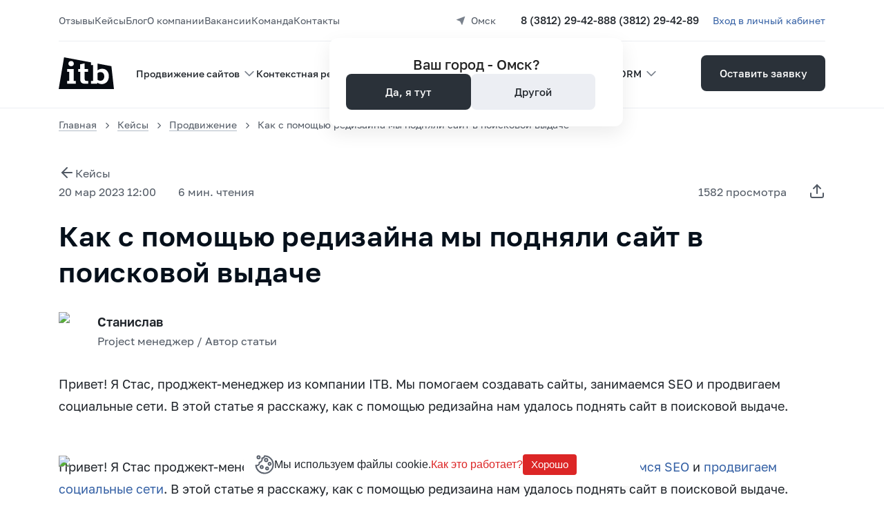

--- FILE ---
content_type: text/html; charset=utf-8
request_url: https://itb-company.com/cases/promotion/kak-s-pomoshchyu-redizajna-my-podnyali-sajt-v-poiskovoj-vydache
body_size: 46719
content:
<!DOCTYPE html><html lang="ru"><head><meta charSet="utf-8"/><meta name="viewport" content="width=device-width, initial-scale=1"/><link rel="preload" href="https://itb-company.com/_next/static/media/90b1a89cbb9b3d98.p.woff" as="font" crossorigin="" type="font/woff"/><link rel="preload" href="https://itb-company.com/_next/static/media/cb69f42f23add4da.p.woff2" as="font" crossorigin="" type="font/woff2"/><link rel="preload" href="https://itb-company.com/_next/static/media/d075a7d17840152b.p.woff" as="font" crossorigin="" type="font/woff"/><link rel="preload" href="https://itb-company.com/_next/static/media/f309061b3925d96a.p.woff2" as="font" crossorigin="" type="font/woff2"/><link rel="preload" href="https://itb-company.com/_next/static/media/f44edb0a615a70fd.p.woff2" as="font" crossorigin="" type="font/woff2"/><link rel="preload" as="image" href="https://workspace.ru/local/tools/verification.php?code=af185432ae0fe7555dc9e40b1258fbd2&amp;type=ver4"/><link rel="stylesheet" href="https://itb-company.com/_next/static/css/94e1dadf2106e4cc.css" data-precedence="next"/><link rel="stylesheet" href="https://itb-company.com/_next/static/css/341aa37bcd526600.css" data-precedence="next"/><link rel="stylesheet" href="https://itb-company.com/_next/static/css/a7f7c406d0b944bc.css" data-precedence="next"/><link rel="stylesheet" href="https://itb-company.com/_next/static/css/94c7e82a39576ac9.css" data-precedence="next"/><link rel="stylesheet" href="https://itb-company.com/_next/static/css/6d14be0e7bdac0ff.css" data-precedence="next"/><link rel="stylesheet" href="https://itb-company.com/_next/static/css/d40241a52cef3e7d.css" data-precedence="next"/><link rel="stylesheet" href="https://itb-company.com/_next/static/css/57c639a8883faf4a.css" data-precedence="next"/><link rel="stylesheet" href="https://itb-company.com/_next/static/css/79d7aa296eba0789.css" data-precedence="next"/><link rel="stylesheet" href="https://itb-company.com/_next/static/css/9599cbda935e4f9f.css" data-precedence="next"/><link rel="stylesheet" href="https://itb-company.com/_next/static/css/a75b29b020565b28.css" data-precedence="next"/><link rel="preload" as="script" fetchPriority="low" href="https://itb-company.com/_next/static/chunks/webpack-e0fd8f9e012fa8bd.js"/><script src="https://itb-company.com/_next/static/chunks/fd9d1056-f0099e9644a74d89.js" async=""></script><script src="https://itb-company.com/_next/static/chunks/2117-2364532912b12b9b.js" async=""></script><script src="https://itb-company.com/_next/static/chunks/main-app-143784500bda378f.js" async=""></script><script src="https://itb-company.com/_next/static/chunks/5883-45b20a7bf4328938.js" async=""></script><script src="https://itb-company.com/_next/static/chunks/5229-4e025c3ea373e3a4.js" async=""></script><script src="https://itb-company.com/_next/static/chunks/579-e4ae552dfc9028a0.js" async=""></script><script src="https://itb-company.com/_next/static/chunks/3636-ca5c57e68ad24e57.js" async=""></script><script src="https://itb-company.com/_next/static/chunks/1195-4e6a79c22ee369f5.js" async=""></script><script src="https://itb-company.com/_next/static/chunks/8467-17f1deec0c8a3ade.js" async=""></script><script src="https://itb-company.com/_next/static/chunks/6285-8d2c8901a7477377.js" async=""></script><script src="https://itb-company.com/_next/static/chunks/3833-abdb4f03fde32ad6.js" async=""></script><script src="https://itb-company.com/_next/static/chunks/8640-2d574fa2815227aa.js" async=""></script><script src="https://itb-company.com/_next/static/chunks/app/%5Bcity%5D/layout-1482f9bd630e1668.js" async=""></script><script src="https://itb-company.com/_next/static/chunks/app/%5Bcity%5D/not-found-34f6a533cf3d4e87.js" async=""></script><script src="https://itb-company.com/_next/static/chunks/1246-993ea235186dd297.js" async=""></script><script src="https://itb-company.com/_next/static/chunks/988-414bd03ec7447d95.js" async=""></script><script src="https://itb-company.com/_next/static/chunks/7314-e27af5945535d7cc.js" async=""></script><script src="https://itb-company.com/_next/static/chunks/6267-eaf83bbf9c3965ab.js" async=""></script><script src="https://itb-company.com/_next/static/chunks/6077-353f7ce372dc1255.js" async=""></script><script src="https://itb-company.com/_next/static/chunks/511-7f239b8879c13cd6.js" async=""></script><script src="https://itb-company.com/_next/static/chunks/7003-a53ac7830c55ea86.js" async=""></script><script src="https://itb-company.com/_next/static/chunks/9586-b46af24b7ae1fd6a.js" async=""></script><script src="https://itb-company.com/_next/static/chunks/6080-0b0a352cc5e06bf3.js" async=""></script><script src="https://itb-company.com/_next/static/chunks/3567-06d4ea759c676de3.js" async=""></script><script src="https://itb-company.com/_next/static/chunks/5686-5fc4f5d9da313fe3.js" async=""></script><script src="https://itb-company.com/_next/static/chunks/app/%5Bcity%5D/cases/%5Btag%5D/%5Balias%5D/page-043bad9599620130.js" async=""></script><meta name="theme-color" content="white"/><meta name="color-scheme" content="normal"/><title>Как с помощью редизайна мы подняли сайт в поисковой выдаче</title><meta name="description" content="Как с помощью редизайна мы подняли сайт в поисковой выдаче"/><link rel="manifest" href="/site.webmanifest?v=2" crossorigin="use-credentials"/><link rel="canonical" href="https://itb-company.com/cases/promotion/kak-s-pomoshchyu-redizajna-my-podnyali-sajt-v-poiskovoj-vydache"/><meta name="google-site-verification" content="dBxsgTtGH1uW2U_Uaw_L4zhrhyVFgTGZ6YadvYXll7g"/><meta property="og:title" content="Как с помощью редизайна мы подняли сайт в поисковой выдаче"/><meta property="og:description" content="Как с помощью редизайна мы подняли сайт в поисковой выдаче"/><meta property="og:site_name" content="itb"/><meta property="og:locale" content="ru_RU"/><meta property="og:image" content="https://itb-company.com/favicon/og-logo.png"/><meta property="og:image:width" content="512"/><meta property="og:image:height" content="512"/><meta property="og:type" content="article"/><meta name="twitter:card" content="summary_large_image"/><meta name="twitter:title" content="Как с помощью редизайна мы подняли сайт в поисковой выдаче"/><meta name="twitter:description" content="Как с помощью редизайна мы подняли сайт в поисковой выдаче"/><meta name="twitter:image" content="https://itb-company.com/favicon/og-logo.png"/><meta name="twitter:image:width" content="512"/><meta name="twitter:image:height" content="512"/><link rel="shortcut icon" href="/favicon.ico"/><link rel="icon" href="/favicon/favicon-32x32.png" type="image/png" sizes="32x32"/><link rel="icon" href="/favicon/favicon-16x16.png" type="image/png" sizes="16x16"/><link rel="apple-touch-icon" href="/favicon/apple-touch-icon.png" sizes="180x180"/><link rel="mask-icon" href="/favicon/safari-pinned-tab.svg" color="#dc2626"/><meta name="next-size-adjust"/><script src="https://itb-company.com/_next/static/chunks/polyfills-42372ed130431b0a.js" noModule=""></script></head><body class="__variable_69a85b __variable_e2af37 __variable_64f3dc"><header id="header" class="Header_wrapper__SrnCi  "><div class="container"><div><div class="Header_tablet__XlQYs"><a class="Header_logo__NDclg" title="Главная" href="/"><svg width="80" height="46" viewBox="0 0 80 46" fill="none" xmlns="http://www.w3.org/2000/svg"><path d="M7.76403 0L0 46H80L76.3077 12.8521L56.2267 9.08848V18.9576C57.1429 18.2141 58.1608 17.6287 59.2898 17.2105C60.4558 16.783 61.6495 16.5786 62.8803 16.5786C65.8045 16.5786 68.1458 17.5543 69.904 19.4966C71.6992 21.4388 72.5969 24.078 72.5969 27.3956C72.5969 29.6909 72.1527 31.7075 71.2736 33.4453C70.3944 35.1459 69.1822 36.4469 67.6275 37.3669C66.0729 38.2869 64.3331 38.7422 62.3991 38.7422C59.9005 38.7422 57.7351 38.036 55.9028 36.6234L55.8473 38.2125H46.6582V34.2351H49.7768V11.2723H46.7137V7.30424L7.76403 0ZM17.9988 12.9729C16.8329 12.9729 15.889 12.6198 15.1486 11.9135C14.4083 11.2073 14.0382 10.3059 14.0382 9.20929C14.0382 8.07556 14.4083 7.15556 15.1486 6.44929C15.889 5.74303 16.8421 5.3899 17.9988 5.3899C19.1648 5.3899 20.0902 5.74303 20.8028 6.44929C21.5431 7.15556 21.9132 8.07556 21.9132 9.20929C21.9503 10.3059 21.5986 11.2073 20.8583 11.9135C20.1087 12.6198 19.1556 12.9729 17.9988 12.9729ZM12.1319 34.2444H15.3522V21.0857H12.1874V17.1083H21.7467V34.2444H24.8097V38.2218H12.1319V34.2444ZM37.6634 38.2218C33.3326 38.2218 31.1671 36.1309 31.1671 31.9677V21.0949H28.2059V17.1176H31.1116V10.1665L37.5523 8.79111V17.1176H42.568V21.0949H37.5523V31.0012C37.5523 32.1349 37.7467 32.9434 38.1353 33.4453C38.524 33.9006 39.1903 34.1329 40.1434 34.1329H42.8363V38.2125H37.6634V38.2218ZM64.3609 32.3301C63.343 33.4267 62.0012 33.9749 60.3447 33.9749C58.8271 33.9749 57.4575 33.5196 56.2267 32.5996V23C57.4575 21.9778 58.8641 21.4574 60.4558 21.4574C62.1122 21.4574 63.4355 22.0057 64.4164 23.1022C65.4344 24.1988 65.9526 25.7321 65.9526 27.7208C65.9433 29.663 65.4158 31.1964 64.3609 32.3301Z" fill="#060A10"></path></svg></a><!--$--><div class="CitySelect CitySelect_city__girj0 Header_cities__3G1Iv"><i class="icon-location"></i><span>Омск</span></div><!--/$--><address class="Header_phones__7E4qC"><a href="tel:83812294288" rel="nofollow" aria-label="Позвонить по номеру 8 (3812) 29-42-88"><i class="icon-phone"></i><span>8 (3812) 29-42-88</span></a><a href="tel:83812294289" rel="nofollow" aria-label="Позвонить по номеру 8 (3812) 29-42-89"><span>8 (3812) 29-42-89</span></a></address><button class="btnBlack Header_btn__uXKjs">Оставить заявку</button><button class="Header_burger__kctui " title="Меню"><span></span><span></span><span></span></button></div><!--$!--><template data-dgst="BAILOUT_TO_CLIENT_SIDE_RENDERING"></template><!--/$--><div class="Header_desktop__yo7Pv"><div class="Header_top__mscfr"><nav class="HeaderTopMenu TopMenu_nav__fpyTD Header_menu__oVirN"><a title="Отзывы" class="" href="/reviews">Отзывы</a><a title="Кейсы" class="" href="/cases">Кейсы</a><a title="Блог" class="" href="/blog">Блог</a><a title="О компании" class="" href="/about">О компании</a><a title="Вакансии" class="" href="/vacancies">Вакансии</a><a title="Команда" class="" href="/our-team">Команда</a><a title="Контакты" class="" href="/kontakty">Контакты</a></nav><!--$--><div class="CitySelect CitySelect_city__girj0 Header_cities__3G1Iv"><i class="icon-location"></i><span>Омск</span></div><!--$!--><template data-dgst="BAILOUT_TO_CLIENT_SIDE_RENDERING"></template><!--/$--><!--/$--><address class="Header_phones__7E4qC"><a href="tel:83812294288" rel="nofollow" aria-label="Позвонить по номеру 8 (3812) 29-42-88"><span>8 (3812) 29-42-88</span></a><a href="tel:83812294289" rel="nofollow" aria-label="Позвонить по номеру 8 (3812) 29-42-89"><span>8 (3812) 29-42-89</span></a></address><a class="Header_lk__NFqfv" target="_blank" rel="nofollow" href="https://lk.itb-company.com/login">Вход в личный кабинет</a></div><div class="Header_bottom__bCm5E"><a class="Header_logo__NDclg" title="Главная" href="/"><svg width="80" height="46" viewBox="0 0 80 46" fill="none" xmlns="http://www.w3.org/2000/svg"><path d="M7.76403 0L0 46H80L76.3077 12.8521L56.2267 9.08848V18.9576C57.1429 18.2141 58.1608 17.6287 59.2898 17.2105C60.4558 16.783 61.6495 16.5786 62.8803 16.5786C65.8045 16.5786 68.1458 17.5543 69.904 19.4966C71.6992 21.4388 72.5969 24.078 72.5969 27.3956C72.5969 29.6909 72.1527 31.7075 71.2736 33.4453C70.3944 35.1459 69.1822 36.4469 67.6275 37.3669C66.0729 38.2869 64.3331 38.7422 62.3991 38.7422C59.9005 38.7422 57.7351 38.036 55.9028 36.6234L55.8473 38.2125H46.6582V34.2351H49.7768V11.2723H46.7137V7.30424L7.76403 0ZM17.9988 12.9729C16.8329 12.9729 15.889 12.6198 15.1486 11.9135C14.4083 11.2073 14.0382 10.3059 14.0382 9.20929C14.0382 8.07556 14.4083 7.15556 15.1486 6.44929C15.889 5.74303 16.8421 5.3899 17.9988 5.3899C19.1648 5.3899 20.0902 5.74303 20.8028 6.44929C21.5431 7.15556 21.9132 8.07556 21.9132 9.20929C21.9503 10.3059 21.5986 11.2073 20.8583 11.9135C20.1087 12.6198 19.1556 12.9729 17.9988 12.9729ZM12.1319 34.2444H15.3522V21.0857H12.1874V17.1083H21.7467V34.2444H24.8097V38.2218H12.1319V34.2444ZM37.6634 38.2218C33.3326 38.2218 31.1671 36.1309 31.1671 31.9677V21.0949H28.2059V17.1176H31.1116V10.1665L37.5523 8.79111V17.1176H42.568V21.0949H37.5523V31.0012C37.5523 32.1349 37.7467 32.9434 38.1353 33.4453C38.524 33.9006 39.1903 34.1329 40.1434 34.1329H42.8363V38.2125H37.6634V38.2218ZM64.3609 32.3301C63.343 33.4267 62.0012 33.9749 60.3447 33.9749C58.8271 33.9749 57.4575 33.5196 56.2267 32.5996V23C57.4575 21.9778 58.8641 21.4574 60.4558 21.4574C62.1122 21.4574 63.4355 22.0057 64.4164 23.1022C65.4344 24.1988 65.9526 25.7321 65.9526 27.7208C65.9433 29.663 65.4158 31.1964 64.3609 32.3301Z" fill="#060A10"></path></svg></a><nav class="HeaderBottomMenu__wrapper Header_menu__oVirN"><ul class="HeaderBottomMenu BottomMenu_menu___1ce2"><li class="BottomMenu_parent__PYaG2"><a title="Продвижение сайтов" class="" href="/">Продвижение сайтов</a><i class="icon-chevron-down"></i><div class="HeaderBottomMenu__submenu BottomMenu_submenu__NlRB1 BottomMenu_submenu--right__Q3LBU "><ul class=""><li class=""><a title="Комплексное продвижение" class="" href="/kompleksnoe-prodvizhenie">Комплексное продвижение</a></li><li class=""><a title="Аудит сайтов" class="" href="/audit-sayta">Аудит сайтов</a></li><li class=""><a title="По трафику" class="" href="/prodvizenie-saitov-po-trafiku">По трафику</a></li><li class=""><a title="Продвижение в Google" class="" href="/prodvizenie-saitov-v-google">Продвижение в Google</a></li><li class=""><a title="Продвижение в Яндекс" class="" href="/prodvizenie-saitov-v-iandeks">Продвижение в Яндекс</a></li><li class=""><a title="По тематикам" class="" href="/prodvizenie-saitov-po-tematikam">По тематикам</a></li><li class=""><a title="По типам сайтов" class="" href="/prodvizenie-saitov-po-tipam-saitov">По типам сайтов</a></li><li class=""><a title="По CMS" class="" href="/prodvizenie-saitov-po-cms">По CMS</a></li></ul><div class="HeaderBottomMenu__submenuImgs BottomMenu_submenuImgs__fSrPl"><a target="_blank" href="/kontekstnaia-reklama"><img alt="" loading="lazy" width="400" height="400" decoding="async" data-nimg="1" style="color:transparent" srcSet="/_next/image?url=https%3A%2F%2Fadmin.itb-company.com%2Fstorage%2F2024%2F01%2F22%2Fc2799c1526073699b04177c649e46b99ebf6dc5c.png&amp;w=576&amp;q=100 1x, /_next/image?url=https%3A%2F%2Fadmin.itb-company.com%2Fstorage%2F2024%2F01%2F22%2Fc2799c1526073699b04177c649e46b99ebf6dc5c.png&amp;w=992&amp;q=100 2x" src="/_next/image?url=https%3A%2F%2Fadmin.itb-company.com%2Fstorage%2F2024%2F01%2F22%2Fc2799c1526073699b04177c649e46b99ebf6dc5c.png&amp;w=992&amp;q=100"/></a><a target="_blank" href="https://itb-company.com/blog/promotion-and-stati/seo-prodvizhenye-v-yandex-pochemy-ne-stoit-zabivat-pro-google"><img alt="" loading="lazy" width="400" height="400" decoding="async" data-nimg="1" style="color:transparent" srcSet="/_next/image?url=https%3A%2F%2Fadmin.itb-company.com%2Fstorage%2F2024%2F01%2F23%2Fdb246e6685aad71d9feeb37640d1f8e8d6ed7e3d.png&amp;w=576&amp;q=100 1x, /_next/image?url=https%3A%2F%2Fadmin.itb-company.com%2Fstorage%2F2024%2F01%2F23%2Fdb246e6685aad71d9feeb37640d1f8e8d6ed7e3d.png&amp;w=992&amp;q=100 2x" src="/_next/image?url=https%3A%2F%2Fadmin.itb-company.com%2Fstorage%2F2024%2F01%2F23%2Fdb246e6685aad71d9feeb37640d1f8e8d6ed7e3d.png&amp;w=992&amp;q=100"/></a></div></div></li><li class="BottomMenu_parent__PYaG2"><a title="Контекстная реклама" class="" href="/kontekstnaia-reklama">Контекстная реклама</a><i class="icon-chevron-down"></i><div class="HeaderBottomMenu__submenu BottomMenu_submenu__NlRB1  "><ul class=""><li class=""><a title="Настройка Яндекс.Директ" class="" href="/kontekstnaia-reklama/nastroika-yandex-direct">Настройка Яндекс.Директ</a></li><li class=""><a title="Реклама в Telegram Ads" class="" href="/kontekstnaia-reklama/reklama-v-telegram-ads">Реклама в Telegram Ads</a></li></ul></div></li><li class=""><a title="SMM" class="" href="/smm">SMM</a></li><li class="BottomMenu_parent__PYaG2"><a title="Создание сайтов" class="" href="/sozdanie-sajtov">Создание сайтов</a><i class="icon-chevron-down"></i><div class="HeaderBottomMenu__submenu BottomMenu_submenu__NlRB1 BottomMenu_submenu--right__Q3LBU "><ul class=""><li class=""><a title="Техническая поддержка" class="" href="/tech-support">Техническая поддержка</a></li><li class=""><a title="Создание сайтов на 1C-bitrix" class="" href="/bitrix">Создание сайтов на 1C-bitrix</a></li><li class=""><a title="Создание лендинга под ключ" class="" href="/sozdanie-sajtov/sozdanie-lendinga-pod-kliuc">Создание лендинга под ключ</a></li><li class=""><a title="Создание интернет-магазина" class="" href="/sozdanie-sajtov/sozdanie-internet-magazina">Создание интернет-магазина</a></li><li class=""><a title="Создание сайта каталога" class="" href="/sozdanie-sajtov/sozdanie-saita-kataloga">Создание сайта каталога</a></li><li class=""><a title="Создание корпоративного сайта" class="" href="/sozdanie-sajtov/sozdanie-korporativnogo-saita">Создание корпоративного сайта</a></li><li class=""><a title="Создание сайтов на Tilda" class="" href="https://lp.itb-company.com/tildaitb">Создание сайтов на Tilda</a></li><li class=""><a title="Создание сайтов на CMS" class="" href="/sozdanie-sajtov/cms">Создание сайтов на CMS</a></li></ul><div class="HeaderBottomMenu__submenuImgs BottomMenu_submenuImgs__fSrPl"><a target="_blank" href="/kontekstnaia-reklama"><img alt="" loading="lazy" width="400" height="400" decoding="async" data-nimg="1" style="color:transparent" srcSet="/_next/image?url=https%3A%2F%2Fadmin.itb-company.com%2Fstorage%2F2024%2F01%2F22%2Fc2799c1526073699b04177c649e46b99ebf6dc5c.png&amp;w=576&amp;q=100 1x, /_next/image?url=https%3A%2F%2Fadmin.itb-company.com%2Fstorage%2F2024%2F01%2F22%2Fc2799c1526073699b04177c649e46b99ebf6dc5c.png&amp;w=992&amp;q=100 2x" src="/_next/image?url=https%3A%2F%2Fadmin.itb-company.com%2Fstorage%2F2024%2F01%2F22%2Fc2799c1526073699b04177c649e46b99ebf6dc5c.png&amp;w=992&amp;q=100"/></a><a target="_blank" href="https://itb-company.com/blog/promotion-and-stati/seo-prodvizhenye-v-yandex-pochemy-ne-stoit-zabivat-pro-google"><img alt="" loading="lazy" width="400" height="400" decoding="async" data-nimg="1" style="color:transparent" srcSet="/_next/image?url=https%3A%2F%2Fadmin.itb-company.com%2Fstorage%2F2024%2F01%2F23%2Fdb246e6685aad71d9feeb37640d1f8e8d6ed7e3d.png&amp;w=576&amp;q=100 1x, /_next/image?url=https%3A%2F%2Fadmin.itb-company.com%2Fstorage%2F2024%2F01%2F23%2Fdb246e6685aad71d9feeb37640d1f8e8d6ed7e3d.png&amp;w=992&amp;q=100 2x" src="/_next/image?url=https%3A%2F%2Fadmin.itb-company.com%2Fstorage%2F2024%2F01%2F23%2Fdb246e6685aad71d9feeb37640d1f8e8d6ed7e3d.png&amp;w=992&amp;q=100"/></a></div></div></li><li class="BottomMenu_parent__PYaG2"><a title="Управление репутацией ORM" class="" href="/orm">Управление репутацией ORM</a><i class="icon-chevron-down"></i><div class="HeaderBottomMenu__submenu BottomMenu_submenu__NlRB1  "><ul class=""><li class=""><a title="Управление репутацией SERM" class="" href="/serm">Управление репутацией SERM</a></li></ul></div></li></ul></nav><button class="btnBlack Header_btn__uXKjs">Оставить заявку</button></div></div></div></div></header><div class="pageContent"><article class="pageWrapper pageWrapper--bordered CasePage_bodyWrapper__JwqBD" itemType="https://schema.org/Article" itemScope=""><section class="Breadcrumbs_wrapper__HUA4Q"><div class="container"><ul class="Breadcrumbs_breadcrumbs__Galde" itemScope="" itemType="https://schema.org/BreadcrumbList"><li itemProp="itemListElement" itemScope="" itemType="https://schema.org/ListItem"><a class="Breadcrumbs_title__Q2Svc" itemProp="item" href="/"><span itemProp="name">Главная</span></a><meta itemProp="position" content="1"/></li><li itemProp="itemListElement" itemScope="" itemType="https://schema.org/ListItem"><a class="Breadcrumbs_title__Q2Svc" itemProp="item" href="/cases"><span itemProp="name">Кейсы</span></a><meta itemProp="position" content="2"/></li><li itemProp="itemListElement" itemScope="" itemType="https://schema.org/ListItem"><a class="Breadcrumbs_title__Q2Svc" itemProp="item" href="/cases/promotion"><span itemProp="name">Продвижение</span></a><meta itemProp="position" content="3"/></li><li itemProp="itemListElement" itemScope="" itemType="https://schema.org/ListItem"><span class="Breadcrumbs_title__Q2Svc" itemProp="item"><span itemProp="name">Как с помощью редизайна мы подняли сайт в поисковой выдаче</span></span><meta itemProp="position" content="4"/></li></ul></div></section><div class="container"><section class="CasePage_body__WkNXT"><header class="Header_wrapper__j1vjo"><div class="Header_top__6GXxG"><a class="Header_back__wqB9e" href="/cases"><i class="icon-arrow-short-left"></i>Кейсы</a><time class="Header_date___uqHE" dateTime="2023-03-20 12:00:00" itemProp="datePublished">20 мар 2023 12:00</time><span class="Header_readingTime__qwf7E"><i class="icon-book-open d-sm-none"></i>6<!-- --> мин. <span class="d-none d-sm-inline">чтения</span></span><span class="Header_views__ZVKYZ"><i class="icon-eye d-sm-none"></i>1582<!-- --> <span class="d-none d-sm-inline">просмотра</span></span><div class="Header_share__7GxTj"><button class="Share_btn__csF85" title="Поделиться статьёй"><i class="icon-share"></i></button></div></div><div class="Header_bottom__s5bOL"><h1 class="Header_title__t_eRv" itemProp="headline name">Как с помощью редизайна мы подняли сайт в поисковой выдаче</h1><div class="Header_author__X63v_" itemProp="author" itemScope="" itemType="https://schema.org/Person"><img alt="Станислав, Project менеджер" itemProp="image" loading="lazy" width="56" height="56" decoding="async" data-nimg="1" class="Header_authorImg__kT6YF" style="color:transparent" srcSet="/_next/image?url=https%3A%2F%2Fadmin.itb-company.com%2Fstorage%2F2024%2F10%2F15%2F35af52f24d9565ea9874072eb1272731f4d480a9.jpg&amp;w=64&amp;q=75 1x, /_next/image?url=https%3A%2F%2Fadmin.itb-company.com%2Fstorage%2F2024%2F10%2F15%2F35af52f24d9565ea9874072eb1272731f4d480a9.jpg&amp;w=128&amp;q=75 2x" src="/_next/image?url=https%3A%2F%2Fadmin.itb-company.com%2Fstorage%2F2024%2F10%2F15%2F35af52f24d9565ea9874072eb1272731f4d480a9.jpg&amp;w=128&amp;q=75"/><span><span class="Header_authorName__peoF0" itemProp="name">Станислав</span><span class="Header_authorPosition__rm88O"><span itemProp="jobTitle">Project менеджер</span> /<!-- --> <!-- -->Автор статьи</span></span></div><p itemProp="description" class="Header_description__AJABZ">Привет! Я Стас, проджект-менеджер из компании ITB. Мы помогаем создавать сайты, занимаемся SEO и продвигаем социальные сети. В этой статье я расскажу, как с помощью редизайна нам удалось поднять сайт в поисковой выдаче.</p></div><div class="Header_image__hmQEK"><img alt="Как с помощью редизайна мы подняли сайт в поисковой выдаче" itemProp="image" loading="lazy" decoding="async" data-nimg="fill" style="position:absolute;height:100%;width:100%;left:0;top:0;right:0;bottom:0;color:transparent" sizes="100vw" srcSet="/_next/image?url=https%3A%2F%2Fadmin.itb-company.com%2Fstorage%2F2023%2F08%2F09%2Fd8a7e4290334102bad88a1384030a0a695dec6ed.png&amp;w=576&amp;q=75 576w, /_next/image?url=https%3A%2F%2Fadmin.itb-company.com%2Fstorage%2F2023%2F08%2F09%2Fd8a7e4290334102bad88a1384030a0a695dec6ed.png&amp;w=768&amp;q=75 768w, /_next/image?url=https%3A%2F%2Fadmin.itb-company.com%2Fstorage%2F2023%2F08%2F09%2Fd8a7e4290334102bad88a1384030a0a695dec6ed.png&amp;w=992&amp;q=75 992w, /_next/image?url=https%3A%2F%2Fadmin.itb-company.com%2Fstorage%2F2023%2F08%2F09%2Fd8a7e4290334102bad88a1384030a0a695dec6ed.png&amp;w=1200&amp;q=75 1200w, /_next/image?url=https%3A%2F%2Fadmin.itb-company.com%2Fstorage%2F2023%2F08%2F09%2Fd8a7e4290334102bad88a1384030a0a695dec6ed.png&amp;w=1400&amp;q=75 1400w, /_next/image?url=https%3A%2F%2Fadmin.itb-company.com%2Fstorage%2F2023%2F08%2F09%2Fd8a7e4290334102bad88a1384030a0a695dec6ed.png&amp;w=1550&amp;q=75 1550w, /_next/image?url=https%3A%2F%2Fadmin.itb-company.com%2Fstorage%2F2023%2F08%2F09%2Fd8a7e4290334102bad88a1384030a0a695dec6ed.png&amp;w=1920&amp;q=75 1920w" src="/_next/image?url=https%3A%2F%2Fadmin.itb-company.com%2Fstorage%2F2023%2F08%2F09%2Fd8a7e4290334102bad88a1384030a0a695dec6ed.png&amp;w=1920&amp;q=75"/></div><div itemScope="" itemProp="publisher" itemType="https://schema.org/Organization" style="display:none"><link itemProp="url" href="https://itb-company.com"/><div itemProp="logo image" itemScope="" itemType="https://www.schema.org/ImageObject"><link itemProp="url image" href="/images/logo.png"/><meta itemProp="width" content="160"/><meta itemProp="height" content="92"/></div><meta itemProp="name" content="ITB"/><meta itemProp="telephone" content="8 (3812) 29-42-88"/><meta itemProp="telephone" content="8 (3812) 29-42-89"/><meta itemProp="address" content="Омск, ул. Фрунзе, 1к4, ТОК &quot;Миллениум&quot;,  3 этаж, офис 307"/></div></header><div class="Body_wrapper__dq095"><nav class="Body_left__dlc9L"><span class="Menu_title__dyIj2">Содержание</span><div class="ScrollbarsCustom Menu_menuWrapper__3_Nr1" style="position:relative;width:100%;height:100%"><div class="ScrollbarsCustom-Wrapper" style="position:absolute;top:0;left:0;bottom:0;right:0;overflow:hidden"><div class="ScrollbarsCustom-Scroller" style="position:absolute;top:0;left:0;bottom:0;right:0;-webkit-overflow-scrolling:touch;overflow-y:hidden;overflow-x:hidden"><ul class="Menu_menu__JiRSp" style="box-sizing:border-box;padding:0.05px;min-height:100%;min-width:100%"><li class="level--3"><span>С чего всё началось</span></li><li class="level--3"><span>Как решали задачу</span></li><li class="level--3"><span>Как внедряли новый дизайн и как он повлиял на продвижение сайта</span></li><li class="level--3"><span>Какие результаты в итоге</span></li></ul></div></div><div style="position:absolute;overflow:hidden;border-radius:4px;background:rgba(0,0,0,.1);user-select:none;width:10px;height:calc(100% - 20px);top:10px;right:0;display:none" class="ScrollbarsCustom-Track ScrollbarsCustom-TrackY"><div style="cursor:pointer;border-radius:4px;background:rgba(0,0,0,.4);width:100%;height:0" class="ScrollbarsCustom-Thumb ScrollbarsCustom-ThumbY"></div></div><div style="position:absolute;overflow:hidden;border-radius:4px;background:rgba(0,0,0,.1);user-select:none;height:10px;width:calc(100% - 20px);bottom:0;left:10px;display:none" class="ScrollbarsCustom-Track ScrollbarsCustom-TrackX"><div style="cursor:pointer;border-radius:4px;background:rgba(0,0,0,.4);height:100%;width:0" class="ScrollbarsCustom-Thumb ScrollbarsCustom-ThumbX"></div></div></div></nav><div class="Body_content__Y4bVl EditorJsBlocks_wrapper__aLdgE" itemProp="articleBody"><p class="">Привет! Я Стас проджект-менеджер из компании ITB. Мы <a href='https://itb-company.com/sozdanie-sajtov' target='_blank'>помогаем создавать сайты</a>, <a href='https://itb-company.com/' target='_blank'>занимаемся SEO</a> и <a href='https://itb-company.com/smm' target='_blank'>продвигаем социальные сети</a>. В этой статье я расскажу, как с помощью редизайна нам удалось поднять сайт в поисковой выдаче.</p><h3 id="header-1">С чего всё началось</h3><p class="">В 2017 году к нам обратилась компания ТаксиБизнес из Тюмени. У них свой автопарк бизнес-класса: Мерседесы, Ауди и Лексусы. Компания предоставляет в аренду люкс-такси с водителем. Машину можно арендовать для личных поездок по городу и области и даже снять лимузин на свадьбу или день рождения.</p><p class="">Владельцам компании было важно привлечь пассажиров, чтобы автомобили не простаивали зря, а бизнес приносил прибыль. Чтобы понять, с помощью каких методов продвигаться, ТаксиБизнес обратились к нам за консультацией.</p><p class="">Контекстной рекламой уже занимались другие специалисты, поэтому мы предложили альтернативные точки роста — продвижение в поисковой выдаче. Компания приняла наше предложение, и мы начали работать. Перед нами не ставили цель поднять продажи или привлечь новых клиентов, основная задача была такая — поднять сайт в поисковой выдаче.</p><div class="Image" data-fancybox="image-https://admin.itb-company.com/storage/2023/08/09/878673a6f3a425408128aa9362508ccb376742e5.png" data-src="/_next/image?url=https%3A%2F%2Fadmin.itb-company.com%2Fstorage%2F2023%2F08%2F09%2F878673a6f3a425408128aa9362508ccb376742e5.png&amp;w=1920&amp;q=100" data-thumb="/_next/image?url=https%3A%2F%2Fadmin.itb-company.com%2Fstorage%2F2023%2F08%2F09%2F878673a6f3a425408128aa9362508ccb376742e5.png&amp;w=576&amp;q=100" data-caption=""><img alt="" loading="lazy" decoding="async" data-nimg="fill" class="Image__img Image__img--original" style="position:absolute;height:100%;width:100%;left:0;top:0;right:0;bottom:0;color:transparent" sizes="100vw" srcSet="/_next/image?url=https%3A%2F%2Fadmin.itb-company.com%2Fstorage%2F2023%2F08%2F09%2F878673a6f3a425408128aa9362508ccb376742e5.png&amp;w=576&amp;q=100 576w, /_next/image?url=https%3A%2F%2Fadmin.itb-company.com%2Fstorage%2F2023%2F08%2F09%2F878673a6f3a425408128aa9362508ccb376742e5.png&amp;w=768&amp;q=100 768w, /_next/image?url=https%3A%2F%2Fadmin.itb-company.com%2Fstorage%2F2023%2F08%2F09%2F878673a6f3a425408128aa9362508ccb376742e5.png&amp;w=992&amp;q=100 992w, /_next/image?url=https%3A%2F%2Fadmin.itb-company.com%2Fstorage%2F2023%2F08%2F09%2F878673a6f3a425408128aa9362508ccb376742e5.png&amp;w=1200&amp;q=100 1200w, /_next/image?url=https%3A%2F%2Fadmin.itb-company.com%2Fstorage%2F2023%2F08%2F09%2F878673a6f3a425408128aa9362508ccb376742e5.png&amp;w=1400&amp;q=100 1400w, /_next/image?url=https%3A%2F%2Fadmin.itb-company.com%2Fstorage%2F2023%2F08%2F09%2F878673a6f3a425408128aa9362508ccb376742e5.png&amp;w=1550&amp;q=100 1550w, /_next/image?url=https%3A%2F%2Fadmin.itb-company.com%2Fstorage%2F2023%2F08%2F09%2F878673a6f3a425408128aa9362508ccb376742e5.png&amp;w=1920&amp;q=100 1920w" src="/_next/image?url=https%3A%2F%2Fadmin.itb-company.com%2Fstorage%2F2023%2F08%2F09%2F878673a6f3a425408128aa9362508ccb376742e5.png&amp;w=1920&amp;q=100"/></div><p class="">Если вбить в строку поиска «бизнес такси Тюмень», на первой и второй позиции в выдаче появляется компания ТаксиБизнес</p><h3 id="header-7">Как решали задачу</h3><p class=""><b>Что делали вначале.</b> Работа с клиентом началась с общения с нашим менеджером по продажам: он узнал подробности бизнеса, уточнил сезонность услуги, спросил, кто клиенты. После началась техническая работа: мы изучили конкурентов, собрали семантическое ядро, изучили сайт и собрали ключевые запросы.</p><p class="">Работа шла, клиенты отправляли положительную обратную связь, но была загвоздка. Все страницы сайта индексировались и двигались на первую страницу поисковой выдачи, кроме одной. На этой странице размещалась информация об услуге трансфера между городами. По техническим моментам проблем не было: метаданные были в порядке; текст на странице написали по всем правилам SEO: с нужным количеством знаков и ключевыми словами; сделали перелинковку.</p><p class="">Чтобы решить эту задачу, мы пробовали экспериментировать: меняли текст на странице, переделывали метаданные. Вывести страницу в топ все еще не удавалось. После нескольких месяцев попыток, пришли к идее изменить дизайн. Решили проверить, как новый интерфейс повлияет на трафик. </p><div class="Image" data-fancybox="image-https://admin.itb-company.com/storage/2023/08/09/b4d2483847e881754e9a9c2573c98dcff3d08d2e.png" data-src="/_next/image?url=https%3A%2F%2Fadmin.itb-company.com%2Fstorage%2F2023%2F08%2F09%2Fb4d2483847e881754e9a9c2573c98dcff3d08d2e.png&amp;w=1920&amp;q=100" data-thumb="/_next/image?url=https%3A%2F%2Fadmin.itb-company.com%2Fstorage%2F2023%2F08%2F09%2Fb4d2483847e881754e9a9c2573c98dcff3d08d2e.png&amp;w=576&amp;q=100" data-caption="Сайт до редизайна"><img alt="Сайт до редизайна" loading="lazy" decoding="async" data-nimg="fill" class="Image__img Image__img--original" style="position:absolute;height:100%;width:100%;left:0;top:0;right:0;bottom:0;color:transparent" sizes="100vw" srcSet="/_next/image?url=https%3A%2F%2Fadmin.itb-company.com%2Fstorage%2F2023%2F08%2F09%2Fb4d2483847e881754e9a9c2573c98dcff3d08d2e.png&amp;w=576&amp;q=100 576w, /_next/image?url=https%3A%2F%2Fadmin.itb-company.com%2Fstorage%2F2023%2F08%2F09%2Fb4d2483847e881754e9a9c2573c98dcff3d08d2e.png&amp;w=768&amp;q=100 768w, /_next/image?url=https%3A%2F%2Fadmin.itb-company.com%2Fstorage%2F2023%2F08%2F09%2Fb4d2483847e881754e9a9c2573c98dcff3d08d2e.png&amp;w=992&amp;q=100 992w, /_next/image?url=https%3A%2F%2Fadmin.itb-company.com%2Fstorage%2F2023%2F08%2F09%2Fb4d2483847e881754e9a9c2573c98dcff3d08d2e.png&amp;w=1200&amp;q=100 1200w, /_next/image?url=https%3A%2F%2Fadmin.itb-company.com%2Fstorage%2F2023%2F08%2F09%2Fb4d2483847e881754e9a9c2573c98dcff3d08d2e.png&amp;w=1400&amp;q=100 1400w, /_next/image?url=https%3A%2F%2Fadmin.itb-company.com%2Fstorage%2F2023%2F08%2F09%2Fb4d2483847e881754e9a9c2573c98dcff3d08d2e.png&amp;w=1550&amp;q=100 1550w, /_next/image?url=https%3A%2F%2Fadmin.itb-company.com%2Fstorage%2F2023%2F08%2F09%2Fb4d2483847e881754e9a9c2573c98dcff3d08d2e.png&amp;w=1920&amp;q=100 1920w" src="/_next/image?url=https%3A%2F%2Fadmin.itb-company.com%2Fstorage%2F2023%2F08%2F09%2Fb4d2483847e881754e9a9c2573c98dcff3d08d2e.png&amp;w=1920&amp;q=100"/><span class="Image__caption">Сайт до редизайна</span></div><div class="Image" data-fancybox="image-https://admin.itb-company.com/storage/2023/08/09/8495e6025d24cec87c11e1151a7757ac0dace2a4.png" data-src="/_next/image?url=https%3A%2F%2Fadmin.itb-company.com%2Fstorage%2F2023%2F08%2F09%2F8495e6025d24cec87c11e1151a7757ac0dace2a4.png&amp;w=1920&amp;q=100" data-thumb="/_next/image?url=https%3A%2F%2Fadmin.itb-company.com%2Fstorage%2F2023%2F08%2F09%2F8495e6025d24cec87c11e1151a7757ac0dace2a4.png&amp;w=576&amp;q=100" data-caption="Сайт после редизайна"><img alt="Сайт после редизайна" loading="lazy" decoding="async" data-nimg="fill" class="Image__img Image__img--original" style="position:absolute;height:100%;width:100%;left:0;top:0;right:0;bottom:0;color:transparent" sizes="100vw" srcSet="/_next/image?url=https%3A%2F%2Fadmin.itb-company.com%2Fstorage%2F2023%2F08%2F09%2F8495e6025d24cec87c11e1151a7757ac0dace2a4.png&amp;w=576&amp;q=100 576w, /_next/image?url=https%3A%2F%2Fadmin.itb-company.com%2Fstorage%2F2023%2F08%2F09%2F8495e6025d24cec87c11e1151a7757ac0dace2a4.png&amp;w=768&amp;q=100 768w, /_next/image?url=https%3A%2F%2Fadmin.itb-company.com%2Fstorage%2F2023%2F08%2F09%2F8495e6025d24cec87c11e1151a7757ac0dace2a4.png&amp;w=992&amp;q=100 992w, /_next/image?url=https%3A%2F%2Fadmin.itb-company.com%2Fstorage%2F2023%2F08%2F09%2F8495e6025d24cec87c11e1151a7757ac0dace2a4.png&amp;w=1200&amp;q=100 1200w, /_next/image?url=https%3A%2F%2Fadmin.itb-company.com%2Fstorage%2F2023%2F08%2F09%2F8495e6025d24cec87c11e1151a7757ac0dace2a4.png&amp;w=1400&amp;q=100 1400w, /_next/image?url=https%3A%2F%2Fadmin.itb-company.com%2Fstorage%2F2023%2F08%2F09%2F8495e6025d24cec87c11e1151a7757ac0dace2a4.png&amp;w=1550&amp;q=100 1550w, /_next/image?url=https%3A%2F%2Fadmin.itb-company.com%2Fstorage%2F2023%2F08%2F09%2F8495e6025d24cec87c11e1151a7757ac0dace2a4.png&amp;w=1920&amp;q=100 1920w" src="/_next/image?url=https%3A%2F%2Fadmin.itb-company.com%2Fstorage%2F2023%2F08%2F09%2F8495e6025d24cec87c11e1151a7757ac0dace2a4.png&amp;w=1920&amp;q=100"/><span class="Image__caption">Сайт после редизайна</span></div><p class=""><b>Как тестировали новый дизайн. </b>Мы предложили идею теста клиенту, и он согласился. Идея была такая: мы не меняем дизайн всего сайта сразу, пробуем изменить макет лишь одной страницы с услугой трансфера. Нужно было проверить, как новый интерфейс отразится на трафике.</p><p class="">Целевая аудитория бизнеса — люди среднего достатка и выше, которые ценят свой комфорт. Они платят не просто за услугу перевозки с точки А до Б, но и за обслуживание. А это — личный водитель, который откроет двери, поможет донести багаж и встретит в аэропорту с табличкой.</p><p class="">Дизайн должен соответствовать статусу клиентов. Поэтому мы начали думать, как будем его реализовывать.</p><h3 id="header-16">Как внедряли новый дизайн и как он повлиял на продвижение сайта</h3><p class=""><b>Как изменился дизайн. </b>Мы поменяли цвета страницы, основными выбрали палитру из черного, красного и белого цветов. Такое сочетание помогло отразить идею бизнеса о комфортном и люксовом такси. Клиенту понравилось. Изменили интерфейс сайта: добавили понятные кнопки с призывом к действию, убрали стоковые фотографии, поменяли структуру. Теперь клиентам понятнее, какие услуги предоставляет компания: структура идет от простого к сложному — от знакомства с компанией до услуг и брони автомобилей. Мы старались сделать так, чтобы каждая страница сайта была похожа на лендинг и провоцировала пользователей сделать заказ.</p><div class="Image" data-fancybox="image-https://admin.itb-company.com/storage/2023/08/09/feba02e258ce66dd6f4cdf8c73a6293ff9494455.png" data-src="/_next/image?url=https%3A%2F%2Fadmin.itb-company.com%2Fstorage%2F2023%2F08%2F09%2Ffeba02e258ce66dd6f4cdf8c73a6293ff9494455.png&amp;w=1920&amp;q=100" data-thumb="/_next/image?url=https%3A%2F%2Fadmin.itb-company.com%2Fstorage%2F2023%2F08%2F09%2Ffeba02e258ce66dd6f4cdf8c73a6293ff9494455.png&amp;w=576&amp;q=100" data-caption=""><img alt="" loading="lazy" decoding="async" data-nimg="fill" class="Image__img Image__img--original" style="position:absolute;height:100%;width:100%;left:0;top:0;right:0;bottom:0;color:transparent" sizes="100vw" srcSet="/_next/image?url=https%3A%2F%2Fadmin.itb-company.com%2Fstorage%2F2023%2F08%2F09%2Ffeba02e258ce66dd6f4cdf8c73a6293ff9494455.png&amp;w=576&amp;q=100 576w, /_next/image?url=https%3A%2F%2Fadmin.itb-company.com%2Fstorage%2F2023%2F08%2F09%2Ffeba02e258ce66dd6f4cdf8c73a6293ff9494455.png&amp;w=768&amp;q=100 768w, /_next/image?url=https%3A%2F%2Fadmin.itb-company.com%2Fstorage%2F2023%2F08%2F09%2Ffeba02e258ce66dd6f4cdf8c73a6293ff9494455.png&amp;w=992&amp;q=100 992w, /_next/image?url=https%3A%2F%2Fadmin.itb-company.com%2Fstorage%2F2023%2F08%2F09%2Ffeba02e258ce66dd6f4cdf8c73a6293ff9494455.png&amp;w=1200&amp;q=100 1200w, /_next/image?url=https%3A%2F%2Fadmin.itb-company.com%2Fstorage%2F2023%2F08%2F09%2Ffeba02e258ce66dd6f4cdf8c73a6293ff9494455.png&amp;w=1400&amp;q=100 1400w, /_next/image?url=https%3A%2F%2Fadmin.itb-company.com%2Fstorage%2F2023%2F08%2F09%2Ffeba02e258ce66dd6f4cdf8c73a6293ff9494455.png&amp;w=1550&amp;q=100 1550w, /_next/image?url=https%3A%2F%2Fadmin.itb-company.com%2Fstorage%2F2023%2F08%2F09%2Ffeba02e258ce66dd6f4cdf8c73a6293ff9494455.png&amp;w=1920&amp;q=100 1920w" src="/_next/image?url=https%3A%2F%2Fadmin.itb-company.com%2Fstorage%2F2023%2F08%2F09%2Ffeba02e258ce66dd6f4cdf8c73a6293ff9494455.png&amp;w=1920&amp;q=100"/></div><p class=""><b>Как изменились показатели на странице трансфера.</b> Когда мы внедрили новый дизайн на страницу с услугой трансфера, она начала попадать в топ выдачи. Пользователи видели ее на первой странице в поисковике на первом, втором и третьем местах. Изменились поведенческие факторы: больше пользователей стали глубже изучать страницу, кликать на кнопку целевого действия. Трафика на странице стало в разы больше. На остальные страницы сайта редизайн одного блока никак не повлиял.</p><p class="">Гипотеза, что на позицию в поиске влияет дизайн, подтвердилась. Дальше мы принялись менять дизайн всего сайта. </p><h3 id="header-21">Какие результаты в итоге</h3><p class=""><b>Статистика по запросам. </b>Сегодня 65 поисковых запросов из 226 находятся на первых, вторых и третьих местах на первой странице поиска, мы продолжаем работу по росту оставшихся позиций. Полная статистика выглядит так:</p><div class="Table__wrapper"><table class="Table"><thead><tr><th></th><th>Количество запросов</th><th>Количество позиций в топ-10</th><th>Эффектив­ность</th></tr></thead><tbody><tr><td>2017г.</td><td>76</td><td>23</td><td>30,26%</td></tr><tr><td>2023г</td><td>226</td><td>160</td><td>70,8%</td></tr></tbody></table></div><p class="">Интересный факт этого проекта: изменение дизайна дало сильный импульс направлению трансфера между городами, когда другие методы были неэффективны. Если человек из другого региона будет вводить запрос «Трансфер в Тюмени», он увидит на первой странице сайт ТаксиБизнес. Это помогает бизнесу привлекать клиентов из других регионов.</p><p class=""><b>Статистика сайта по ключевым показателям.</b> После того, как мы внедрили новый дизайн для всего сайта, изменились и статистика по основным параметрам. Среди них — время на сайте, глубина просмотра и отказы.</p><div class="Image" data-fancybox="image-https://admin.itb-company.com/storage/2023/08/09/0e1b41bc0ec2464ef5b31a86e921ebff88aa3e69.png" data-src="/_next/image?url=https%3A%2F%2Fadmin.itb-company.com%2Fstorage%2F2023%2F08%2F09%2F0e1b41bc0ec2464ef5b31a86e921ebff88aa3e69.png&amp;w=1920&amp;q=100" data-thumb="/_next/image?url=https%3A%2F%2Fadmin.itb-company.com%2Fstorage%2F2023%2F08%2F09%2F0e1b41bc0ec2464ef5b31a86e921ebff88aa3e69.png&amp;w=576&amp;q=100" data-caption="Время на сайте показывает, как много времени посетитель изучал ваш сайт. Чем выше показатель, тем лучше: вероятнее всего, пользователь смог найти ответ, с которым обращался."><img alt="Время на сайте показывает, как много времени посетитель изучал ваш сайт. Чем выше показатель, тем лучше: вероятнее всего, пользователь смог найти ответ, с которым обращался." loading="lazy" decoding="async" data-nimg="fill" class="Image__img Image__img--original" style="position:absolute;height:100%;width:100%;left:0;top:0;right:0;bottom:0;color:transparent" sizes="100vw" srcSet="/_next/image?url=https%3A%2F%2Fadmin.itb-company.com%2Fstorage%2F2023%2F08%2F09%2F0e1b41bc0ec2464ef5b31a86e921ebff88aa3e69.png&amp;w=576&amp;q=100 576w, /_next/image?url=https%3A%2F%2Fadmin.itb-company.com%2Fstorage%2F2023%2F08%2F09%2F0e1b41bc0ec2464ef5b31a86e921ebff88aa3e69.png&amp;w=768&amp;q=100 768w, /_next/image?url=https%3A%2F%2Fadmin.itb-company.com%2Fstorage%2F2023%2F08%2F09%2F0e1b41bc0ec2464ef5b31a86e921ebff88aa3e69.png&amp;w=992&amp;q=100 992w, /_next/image?url=https%3A%2F%2Fadmin.itb-company.com%2Fstorage%2F2023%2F08%2F09%2F0e1b41bc0ec2464ef5b31a86e921ebff88aa3e69.png&amp;w=1200&amp;q=100 1200w, /_next/image?url=https%3A%2F%2Fadmin.itb-company.com%2Fstorage%2F2023%2F08%2F09%2F0e1b41bc0ec2464ef5b31a86e921ebff88aa3e69.png&amp;w=1400&amp;q=100 1400w, /_next/image?url=https%3A%2F%2Fadmin.itb-company.com%2Fstorage%2F2023%2F08%2F09%2F0e1b41bc0ec2464ef5b31a86e921ebff88aa3e69.png&amp;w=1550&amp;q=100 1550w, /_next/image?url=https%3A%2F%2Fadmin.itb-company.com%2Fstorage%2F2023%2F08%2F09%2F0e1b41bc0ec2464ef5b31a86e921ebff88aa3e69.png&amp;w=1920&amp;q=100 1920w" src="/_next/image?url=https%3A%2F%2Fadmin.itb-company.com%2Fstorage%2F2023%2F08%2F09%2F0e1b41bc0ec2464ef5b31a86e921ebff88aa3e69.png&amp;w=1920&amp;q=100"/><span class="Image__caption">Время на сайте показывает, как много времени посетитель изучал ваш сайт. Чем выше показатель, тем лучше: вероятнее всего, пользователь смог найти ответ, с которым обращался.</span></div><div class="Image" data-fancybox="image-https://admin.itb-company.com/storage/2023/08/09/cbf3280c16f2c2ee188f3c602dd300aa37c9d9ac.png" data-src="/_next/image?url=https%3A%2F%2Fadmin.itb-company.com%2Fstorage%2F2023%2F08%2F09%2Fcbf3280c16f2c2ee188f3c602dd300aa37c9d9ac.png&amp;w=1920&amp;q=100" data-thumb="/_next/image?url=https%3A%2F%2Fadmin.itb-company.com%2Fstorage%2F2023%2F08%2F09%2Fcbf3280c16f2c2ee188f3c602dd300aa37c9d9ac.png&amp;w=576&amp;q=100" data-caption="Глубина просмотра показывает, что посетитель зашёл не только на одну страницу, но и просмотрел другие — то есть глубоко изучил сайт."><img alt="Глубина просмотра показывает, что посетитель зашёл не только на одну страницу, но и просмотрел другие — то есть глубоко изучил сайт." loading="lazy" decoding="async" data-nimg="fill" class="Image__img Image__img--original" style="position:absolute;height:100%;width:100%;left:0;top:0;right:0;bottom:0;color:transparent" sizes="100vw" srcSet="/_next/image?url=https%3A%2F%2Fadmin.itb-company.com%2Fstorage%2F2023%2F08%2F09%2Fcbf3280c16f2c2ee188f3c602dd300aa37c9d9ac.png&amp;w=576&amp;q=100 576w, /_next/image?url=https%3A%2F%2Fadmin.itb-company.com%2Fstorage%2F2023%2F08%2F09%2Fcbf3280c16f2c2ee188f3c602dd300aa37c9d9ac.png&amp;w=768&amp;q=100 768w, /_next/image?url=https%3A%2F%2Fadmin.itb-company.com%2Fstorage%2F2023%2F08%2F09%2Fcbf3280c16f2c2ee188f3c602dd300aa37c9d9ac.png&amp;w=992&amp;q=100 992w, /_next/image?url=https%3A%2F%2Fadmin.itb-company.com%2Fstorage%2F2023%2F08%2F09%2Fcbf3280c16f2c2ee188f3c602dd300aa37c9d9ac.png&amp;w=1200&amp;q=100 1200w, /_next/image?url=https%3A%2F%2Fadmin.itb-company.com%2Fstorage%2F2023%2F08%2F09%2Fcbf3280c16f2c2ee188f3c602dd300aa37c9d9ac.png&amp;w=1400&amp;q=100 1400w, /_next/image?url=https%3A%2F%2Fadmin.itb-company.com%2Fstorage%2F2023%2F08%2F09%2Fcbf3280c16f2c2ee188f3c602dd300aa37c9d9ac.png&amp;w=1550&amp;q=100 1550w, /_next/image?url=https%3A%2F%2Fadmin.itb-company.com%2Fstorage%2F2023%2F08%2F09%2Fcbf3280c16f2c2ee188f3c602dd300aa37c9d9ac.png&amp;w=1920&amp;q=100 1920w" src="/_next/image?url=https%3A%2F%2Fadmin.itb-company.com%2Fstorage%2F2023%2F08%2F09%2Fcbf3280c16f2c2ee188f3c602dd300aa37c9d9ac.png&amp;w=1920&amp;q=100"/><span class="Image__caption">Глубина просмотра показывает, что посетитель зашёл не только на одну страницу, но и просмотрел другие — то есть глубоко изучил сайт.</span></div><div class="Image" data-fancybox="image-https://admin.itb-company.com/storage/2023/08/09/f6190f4eef9a5f2a58174f0481911d087a111355.png" data-src="/_next/image?url=https%3A%2F%2Fadmin.itb-company.com%2Fstorage%2F2023%2F08%2F09%2Ff6190f4eef9a5f2a58174f0481911d087a111355.png&amp;w=1920&amp;q=100" data-thumb="/_next/image?url=https%3A%2F%2Fadmin.itb-company.com%2Fstorage%2F2023%2F08%2F09%2Ff6190f4eef9a5f2a58174f0481911d087a111355.png&amp;w=576&amp;q=100" data-caption="Отказы показывают, сколько посетителей сразу вышли с сайта после того, как открыли его."><img alt="Отказы показывают, сколько посетителей сразу вышли с сайта после того, как открыли его." loading="lazy" decoding="async" data-nimg="fill" class="Image__img Image__img--original" style="position:absolute;height:100%;width:100%;left:0;top:0;right:0;bottom:0;color:transparent" sizes="100vw" srcSet="/_next/image?url=https%3A%2F%2Fadmin.itb-company.com%2Fstorage%2F2023%2F08%2F09%2Ff6190f4eef9a5f2a58174f0481911d087a111355.png&amp;w=576&amp;q=100 576w, /_next/image?url=https%3A%2F%2Fadmin.itb-company.com%2Fstorage%2F2023%2F08%2F09%2Ff6190f4eef9a5f2a58174f0481911d087a111355.png&amp;w=768&amp;q=100 768w, /_next/image?url=https%3A%2F%2Fadmin.itb-company.com%2Fstorage%2F2023%2F08%2F09%2Ff6190f4eef9a5f2a58174f0481911d087a111355.png&amp;w=992&amp;q=100 992w, /_next/image?url=https%3A%2F%2Fadmin.itb-company.com%2Fstorage%2F2023%2F08%2F09%2Ff6190f4eef9a5f2a58174f0481911d087a111355.png&amp;w=1200&amp;q=100 1200w, /_next/image?url=https%3A%2F%2Fadmin.itb-company.com%2Fstorage%2F2023%2F08%2F09%2Ff6190f4eef9a5f2a58174f0481911d087a111355.png&amp;w=1400&amp;q=100 1400w, /_next/image?url=https%3A%2F%2Fadmin.itb-company.com%2Fstorage%2F2023%2F08%2F09%2Ff6190f4eef9a5f2a58174f0481911d087a111355.png&amp;w=1550&amp;q=100 1550w, /_next/image?url=https%3A%2F%2Fadmin.itb-company.com%2Fstorage%2F2023%2F08%2F09%2Ff6190f4eef9a5f2a58174f0481911d087a111355.png&amp;w=1920&amp;q=100 1920w" src="/_next/image?url=https%3A%2F%2Fadmin.itb-company.com%2Fstorage%2F2023%2F08%2F09%2Ff6190f4eef9a5f2a58174f0481911d087a111355.png&amp;w=1920&amp;q=100"/><span class="Image__caption">Отказы показывают, сколько посетителей сразу вышли с сайта после того, как открыли его.</span></div><div class="ContactForm ContactForm_wrapper__mDe6j ContactForm_light__grDrc "><div class="ContactForm__title ContactForm_title__oaylH">Подпишитесь на полезные материалы по интернет-маркетингу</div><form class="ContactForm__form ContactForm_form__rf29V ContactForm_fields-1__je5C6"><div class="field ContactForm__field ContactForm_field__oZEXj ContactForm_email__sq40T"><div class="fieldInput fieldInput--v2 fieldInput--light "><input type="email" placeholder="Адрес электронной почты" autoComplete="email" inputMode="email" name="email" value=""/><label class="fieldPlaceholder">Адрес электронной почты</label><fieldset aria-hidden="true" class="fieldOutline"><legend><span>Адрес электронной почты</span></legend></fieldset></div></div><button type="submit" class="ContactForm__btn btnRed ContactForm_btn__svcvg">Подписаться</button><div class="ContactForm__privacy ContactForm_privacy__ajjlx"><span><span><!--noindex--><!--googleoff: all--></span><label class="Agree_label__Ra_Cy  "><input required="" type="checkbox" name="agree" value="1"/><div class="Agree_checkbox__a6Zei"></div><div>Я даю согласие на обработку моих персональных данных в порядке и на условиях, указанных в<!-- --> <a rel="nofollow" target="_blank" title="Согласие на обработку персональных данных" href="/personal-agree">Согласие на обработку персональных данных</a> <!-- -->и подтверждаю ознакомление с<!-- --> <a rel="nofollow" target="_blank" title="Политики конфиденциальности" href="/privacy">Политика конфиденциальности</a>,<!-- --> <a rel="nofollow" target="_blank" title="Политика обработки персональных данных" href="/personal-policy">Политика обработки персональных данных</a> <!-- -->и<!-- --> <a rel="nofollow" target="_blank" title="Пользовательским соглашением" href="/user-agree">Пользовательским соглашением</a></div></label><span><!--googleon: all--><!--/noindex--></span></span></div></form></div></div><aside class="Body_right__j1hb_"><span class="Related_title__qi2zu">Может быть интересно</span><ul class="Related_list__kvQvN"><li><article><a class="Related_itemTitle__rv8H0" href="/cases/promotion/vyvely-402-zaprosya-v-top">Вывели 402 запроса в ТОП-3 для сайта по аренде и продаже грузовых контейнеров</a><footer class="Related_itemFooter__RFI8h"><span class="Related_itemViews__KoArA"><i class="icon-eye"></i>171</span><span class="Related_itemTime__PbfaG"><i class="icon-book-open"></i>4<!-- --> мин.</span></footer></article></li><li><article><a class="Related_itemTitle__rv8H0" href="/cases/promotion/kompleksnoe-seo-prodvizhenie-i-modernizaciya-v-usloviyakh-mnogosajtovosti">Комплексное seo-продвижение и модернизация в условиях многосайтовости для прокатчика строительной техники</a><footer class="Related_itemFooter__RFI8h"><span class="Related_itemViews__KoArA"><i class="icon-eye"></i>1704</span><span class="Related_itemTime__PbfaG"><i class="icon-book-open"></i>18<!-- --> мин.</span></footer></article></li><li><article><a class="Related_itemTitle__rv8H0" href="/cases/promotion/prodvizhenie-vivid">Рост количества проданных путевок в 2 раза: SEO для турфирмы из Казахстана</a><footer class="Related_itemFooter__RFI8h"><span class="Related_itemViews__KoArA"><i class="icon-eye"></i>125</span><span class="Related_itemTime__PbfaG"><i class="icon-book-open"></i>2<!-- --> мин.</span></footer></article></li></ul><div class="ContactForm ContactForm_wrapper__mDe6j ContactForm_dark__EyZFI "><div class="ContactForm__title ContactForm_title__oaylH">Остались вопросы?</div><div class="ContactForm__subtitle ContactForm_subtitle__A1xpq">Если у вас остались вопросы по нашим услугам, отправьте заявку, и мы свяжемся с вами в ближайшее время для консультации.</div><form class="ContactForm__form ContactForm_form__rf29V ContactForm_fields-2__DxZh8"><div class="field ContactForm__field ContactForm_field__oZEXj "><div class="fieldInput  fieldInput--dark "><input type="text" placeholder="Ваше имя" autoComplete="name" inputMode="text" name="name" value=""/></div></div><div class="field field--masked ContactForm__field ContactForm_field__oZEXj "><div class="fieldInput fieldInput--dark"><input placeholder="Номер телефона" type="text" autoComplete="tel-country-code" inputMode="tel" name="phone" value=""/></div></div><button type="submit" class="ContactForm__btn btnRed ContactForm_btn__svcvg">Оставить заявку</button><div class="ContactForm__privacy ContactForm_privacy__ajjlx"><span><span><!--noindex--><!--googleoff: all--></span><label class="Agree_label__Ra_Cy Agree_labelDark__FAnOd "><input required="" type="checkbox" name="agree" value="1"/><div class="Agree_checkbox__a6Zei"></div><div>Я даю согласие на обработку моих персональных данных в порядке и на условиях, указанных в<!-- --> <a rel="nofollow" target="_blank" title="Согласие на обработку персональных данных" href="/personal-agree">Согласие на обработку персональных данных</a> <!-- -->и подтверждаю ознакомление с<!-- --> <a rel="nofollow" target="_blank" title="Политики конфиденциальности" href="/privacy">Политика конфиденциальности</a>,<!-- --> <a rel="nofollow" target="_blank" title="Политика обработки персональных данных" href="/personal-policy">Политика обработки персональных данных</a> <!-- -->и<!-- --> <a rel="nofollow" target="_blank" title="Пользовательским соглашением" href="/user-agree">Пользовательским соглашением</a></div></label><span><!--googleon: all--><!--/noindex--></span></span></div></form></div></aside></div><footer class="Footer_wrapper__epIhM"><div class="Footer_actions__o68XN"><div class="Reactions_wrapper__hYhcM"><button class="Reactions_btn__Fi5Tl Reactions_like__67zvJ "><svg xmlns="http://www.w3.org/2000/svg" width="24" height="24" viewBox="0 0 24 24" fill="none"><path d="M7 22H4C3.46957 22 2.96086 21.7893 2.58579 21.4142C2.21071 21.0391 2 20.5304 2 20V13C2 12.4696 2.21071 11.9609 2.58579 11.5858C2.96086 11.2107 3.46957 11 4 11H7M14 9V5C14 4.20435 13.6839 3.44129 13.1213 2.87868C12.5587 2.31607 11.7956 2 11 2L7 11V22H18.28C18.7623 22.0055 19.2304 21.8364 19.5979 21.524C19.9654 21.2116 20.2077 20.7769 20.28 20.3L21.66 11.3C21.7035 11.0134 21.6842 10.7207 21.6033 10.4423C21.5225 10.1638 21.3821 9.90629 21.1919 9.68751C21.0016 9.46873 20.7661 9.29393 20.5016 9.17522C20.2371 9.0565 19.9499 8.99672 19.66 9H14Z" stroke="#79818C" stroke-width="2" stroke-linecap="round" stroke-linejoin="round"></path></svg></button><button class="Reactions_btn__Fi5Tl Reactions_dislike__3i8XY "><svg xmlns="http://www.w3.org/2000/svg" width="24" height="24" viewBox="0 0 24 24" fill="none"><path d="M16.9991 1.99987H19.6691C20.235 1.98986 20.785 2.18801 21.2145 2.55669C21.644 2.92538 21.9232 3.43893 21.9991 3.99987V10.9999C21.9232 11.5608 21.644 12.0744 21.2145 12.4431C20.785 12.8117 20.235 13.0099 19.6691 12.9999H16.9991M9.99905 14.9999V18.9999C9.99905 19.7955 10.3151 20.5586 10.8777 21.1212C11.4403 21.6838 12.2034 21.9999 12.9991 21.9999L16.9991 12.9999V1.99987H5.71905C5.23673 1.99442 4.76868 2.16347 4.40115 2.47587C4.03362 2.78827 3.79138 3.22297 3.71905 3.69987L2.33905 12.6999C2.29555 12.9865 2.31488 13.2792 2.39571 13.5576C2.47655 13.8361 2.61695 14.0936 2.8072 14.3124C2.99744 14.5311 3.23297 14.7059 3.49748 14.8247C3.76199 14.9434 4.04915 15.0032 4.33905 14.9999H9.99905Z" stroke="#79818C" stroke-width="2" stroke-linecap="round" stroke-linejoin="round"></path></svg></button><span class="Reactions_counter__Pe_NA Reactions_positive__uEBk6"></span></div><div class="Footer_share__PpAcY"><button class="Share_btn__csF85" title="Поделиться статьёй"><i class="icon-share"></i></button></div></div><div class="Footer_text__jeTK9"><b>Вам понравилась статья?</b><span>Ваши ответы помогают нам становиться лучше</span></div><div style="display:none"><div itemProp="interactionStatistic" itemScope="" itemType="https://schema.org/InteractionCounter"><meta itemProp="interactionType" content="https://schema.org/CommentAction"/><meta itemProp="userInteractionCount" content="0"/></div><div itemProp="interactionStatistic" itemScope="" itemType="https://schema.org/InteractionCounter"><meta itemProp="interactionType" content="https://schema.org/LikeAction"/><meta itemProp="userInteractionCount" content="0"/></div><div itemProp="interactionStatistic" itemScope="" itemType="https://schema.org/InteractionCounter"><meta itemProp="interactionType" content="https://schema.org/DislikeAction"/><meta itemProp="userInteractionCount" content="0"/></div><div itemProp="interactionStatistic" itemScope="" itemType="https://schema.org/InteractionCounter"><meta itemProp="interactionType" content="https://schema.org/ViewAction"/><meta itemProp="userInteractionCount" content="1582"/></div></div></footer></section></div><section class="Comments_wrapper___0icM"><div class="container"><div class="Comments_inner__eSXHq"><div class="Comments_title__cVhPa">Комментарии</div><div class=" Comments_form__ey3vE"><button class="btnBlack CommentForm_toggler__2s3VJ">Написать комментарий</button><form class="CommentForm_form__FiJ5u CommentForm_desktop__t1etm"><input type="text" autoComplete="name" inputMode="text" placeholder="Ваше имя" class="CommentForm_input__FoomI" name="name"/><textarea name="body" autoComplete="off" inputMode="text" placeholder="Ваш комментарий" class="CommentForm_textarea__terse"></textarea><button class="btnBlack CommentForm_btn__dIZ0_ ">Отправить</button><button class="btnGreyDark CommentForm_btn__dIZ0_ CommentForm_close__biak0" title="Закрыть"><i class="icon-cross"></i></button></form></div><meta itemProp="commentCount" content="0"/></div></div></section></article></div><footer class="Footer_wrapper__dn17Q" id="footer"><div class="container"><div class="Footer_top__ABIpX"><a class="Footer_logo__txlnn" title="Главная" href="/"><svg width="80" height="46" viewBox="0 0 80 46" fill="none" xmlns="http://www.w3.org/2000/svg"><path d="M7.76403 0L0 46H80L76.3077 12.8521L56.2267 9.08848V18.9576C57.1429 18.2141 58.1608 17.6287 59.2898 17.2105C60.4558 16.783 61.6495 16.5786 62.8803 16.5786C65.8045 16.5786 68.1458 17.5543 69.904 19.4966C71.6992 21.4388 72.5969 24.078 72.5969 27.3956C72.5969 29.6909 72.1527 31.7075 71.2736 33.4453C70.3944 35.1459 69.1822 36.4469 67.6275 37.3669C66.0729 38.2869 64.3331 38.7422 62.3991 38.7422C59.9005 38.7422 57.7351 38.036 55.9028 36.6234L55.8473 38.2125H46.6582V34.2351H49.7768V11.2723H46.7137V7.30424L7.76403 0ZM17.9988 12.9729C16.8329 12.9729 15.889 12.6198 15.1486 11.9135C14.4083 11.2073 14.0382 10.3059 14.0382 9.20929C14.0382 8.07556 14.4083 7.15556 15.1486 6.44929C15.889 5.74303 16.8421 5.3899 17.9988 5.3899C19.1648 5.3899 20.0902 5.74303 20.8028 6.44929C21.5431 7.15556 21.9132 8.07556 21.9132 9.20929C21.9503 10.3059 21.5986 11.2073 20.8583 11.9135C20.1087 12.6198 19.1556 12.9729 17.9988 12.9729ZM12.1319 34.2444H15.3522V21.0857H12.1874V17.1083H21.7467V34.2444H24.8097V38.2218H12.1319V34.2444ZM37.6634 38.2218C33.3326 38.2218 31.1671 36.1309 31.1671 31.9677V21.0949H28.2059V17.1176H31.1116V10.1665L37.5523 8.79111V17.1176H42.568V21.0949H37.5523V31.0012C37.5523 32.1349 37.7467 32.9434 38.1353 33.4453C38.524 33.9006 39.1903 34.1329 40.1434 34.1329H42.8363V38.2125H37.6634V38.2218ZM64.3609 32.3301C63.343 33.4267 62.0012 33.9749 60.3447 33.9749C58.8271 33.9749 57.4575 33.5196 56.2267 32.5996V23C57.4575 21.9778 58.8641 21.4574 60.4558 21.4574C62.1122 21.4574 63.4355 22.0057 64.4164 23.1022C65.4344 24.1988 65.9526 25.7321 65.9526 27.7208C65.9433 29.663 65.4158 31.1964 64.3609 32.3301Z" fill="#060A10"></path></svg></a><div class="Footer_info__RSqvJ"><p>Продвижение и создание сайтов. <br/>Контекстная реклама, SMM, работа с репутацией бренда. <br/>© ООО Информационные технологии бизнеса, <!-- -->2026<!-- -->. <br/>ИНН 5507083860, ОГРН 1065507042215, <br/>Юр. Адрес: г. Омск, ул. Фрунзе, 1к4, <br/>ТОК &quot;Миллениум&quot;, 3 этаж, офис 307.<br/>Все права защищены. Копирование запрещено. <br/> <br/>Является правообладателем ПО Statisto, включенного в Единый реестр российских программ для электронных вычислительных машин и баз данных. Запись в реестре от 30.01.2023 №16364</p><div class="Footer_infoBottom__SwCRD"><address class="Footer_infoCall__ShIDF"><a href="tel:83812294288" aria-label="Позвонить по номеру 8 (3812) 29-42-88" rel="nofollow">8 (3812) 29-42-88</a><button class="Footer_infoBtn__eY6pi">Заказать звонок</button></address><div class="Footer_infoSocials__Spv5L"><a target="_blank" rel="nofollow" title="Telegram" href="https://t.me/itbcompany"><i class="icon-social-tg"></i></a><a target="_blank" rel="nofollow" title="VK" href="https://vk.com/itbcompany"><i class="icon-footer-vk"></i></a><a target="_blank" rel="nofollow" title="Behance" href="https://www.behance.net/itb-company"><i class="icon-footer-behance"></i></a><a target="_blank" rel="nofollow" title="RuTube" href="https://rutube.ru/channel/25645082/"><i class="icon-social-rutube"></i></a><a target="_blank" rel="nofollow" title="DProfile" href="https://dprofile.ru/itb"><i class="icon-social-dp"></i></a><a class="Footer_infoSocialsWorkSpace__IQxhF" href="https://workspace.ru/contractors/itb-company/" target="_blank"><img src="https://workspace.ru/local/tools/verification.php?code=af185432ae0fe7555dc9e40b1258fbd2&amp;type=ver4" alt="Мы на Workspace" width="100"/></a><script>(function(){ var WORKSPACE_VERIFICATION_CODE = 'af185432ae0fe7555dc9e40b1258fbd2'; })();</script></div></div></div><div class="Footer_menu__cXTii"><span>Услуги</span><nav><a title="Создание сайтов" href="/sozdanie-sajtov">Создание сайтов</a><a title="Контекстная реклама" href="/kontekstnaia-reklama">Контекстная реклама</a><a title="Аудит сайта" href="/audit-sayta">Аудит сайта</a><a title="Соц. сети" href="/smm">Соц. сети</a></nav></div><div class="Footer_menu__cXTii"><span>Продвижение</span><nav><a title="Сайтов по тематикам" href="/prodvizenie-saitov-po-tematikam">Сайтов по тематикам</a><a title="Сайтов по трафику" href="/prodvizenie-saitov-po-trafiku">Сайтов по трафику</a><a title="Сайтов в Google" href="/prodvizenie-saitov-v-google">Сайтов в Google</a><a title="Сайтов в Яндекс" href="/prodvizenie-saitov-v-iandeks">Сайтов в Яндекс</a></nav></div><div class="Footer_menu__cXTii"><span>О компании</span><nav><a title="Кейсы" href="/cases">Кейсы</a><a title="Блог" href="/blog">Блог</a><a title="Отзывы" href="/reviews">Отзывы</a><a title="Команда" href="/our-team">Команда</a><a title="Вакансии" href="/vacancies">Вакансии</a><a title="Контакты" href="/kontakty">Контакты</a></nav></div></div></div><hr/><div class="container"><address class="Footer_bottom__0_OYk"><ul class="Footer_more__Wx0Cp"><li><span>Москва</span><p>Новая улица, 21с1</p></li><li><span>Омск</span><p>ул. Фрунзе, 1к4, ТОК "Миллениум", <br> 3 этаж, офис 307</p></li><li><span>Новосибирск</span><p>Проспект Димитрова, 7, 5-й этаж, офис 520</p></li><li><span>Барнаул</span><p>Павловский тракт, 257-в, офис 3</p></li><li><span>Санкт-Петербург</span><p>пр-кт Маршала Жукова,74, к.2, офис 69</p></li><li><span>Астана</span><p>Е-356, ЖК "Арнау-2"</p></li></ul></address></div><div class="Footer_ps__HPAPT"><hr/><div class="container"><p>Продвижение и создание сайтов. <br/>Контекстная реклама, SMM, работа с репутацией бренда. <br/>© ООО Информационные технологии бизнеса, <!-- -->2026<!-- -->. <br/>ИНН 5507083860, ОГРН 1065507042215, <br/>Юр. Адрес: г. Омск, ул. Фрунзе, 1к4, <br/>ТОК &quot;Миллениум&quot;, 3 этаж, офис 307.<br/>Все права защищены. Копирование запрещено. <br/> <br/>Является правообладателем ПО Statisto, включенного в Единый реестр российских программ для электронных вычислительных машин и баз данных. Запись в реестре от 30.01.2023 №16364</p></div></div></footer><div id="useNavigationMenu" class="useNavigationMenu_wrapper__g0Elx  "><button class="useNavigationMenu_btn__vCKbM useNavigationMenu_btnWhite__YgOZn useNavigationMenu_btnToTop__HnZw8 "><i class="icon-arrow-up"></i></button></div><!--$--><!--/$--><div><noscript><div><img src="https://mc.yandex.ru/watch/5206066" style="position:absolute; left:-9999px;" alt="" /></div></noscript></div><!--$--><!--/$--><script src="https://itb-company.com/_next/static/chunks/webpack-e0fd8f9e012fa8bd.js" async=""></script><script>(self.__next_f=self.__next_f||[]).push([0]);self.__next_f.push([2,null])</script><script>self.__next_f.push([1,"1:HL[\"https://itb-company.com/_next/static/media/4e81fe9cba68eadc.p.woff\",\"font\",{\"crossOrigin\":\"\",\"type\":\"font/woff\"}]\n2:HL[\"https://itb-company.com/_next/static/media/4e9f72a65512bf0b.p.woff2\",\"font\",{\"crossOrigin\":\"\",\"type\":\"font/woff2\"}]\n3:HL[\"https://itb-company.com/_next/static/media/5f4839c814e9ec59.p.woff\",\"font\",{\"crossOrigin\":\"\",\"type\":\"font/woff\"}]\n4:HL[\"https://itb-company.com/_next/static/media/8acb5781ce311ba9.p.woff\",\"font\",{\"crossOrigin\":\"\",\"type\":\"font/woff\"}]\n5:HL[\"https://itb-company.com/_next/static/media/90b1a89cbb9b3d98.p.woff\",\"font\",{\"crossOrigin\":\"\",\"type\":\"font/woff\"}]\n6:HL[\"https://itb-company.com/_next/static/media/cb69f42f23add4da.p.woff2\",\"font\",{\"crossOrigin\":\"\",\"type\":\"font/woff2\"}]\n7:HL[\"https://itb-company.com/_next/static/media/d075a7d17840152b.p.woff\",\"font\",{\"crossOrigin\":\"\",\"type\":\"font/woff\"}]\n8:HL[\"https://itb-company.com/_next/static/media/f309061b3925d96a.p.woff2\",\"font\",{\"crossOrigin\":\"\",\"type\":\"font/woff2\"}]\n9:HL[\"https://itb-company.com/_next/static/media/f44edb0a615a70fd.p.woff2\",\"font\",{\"crossOrigin\":\"\",\"type\":\"font/woff2\"}]\na:HL[\"https://itb-company.com/_next/static/css/94e1dadf2106e4cc.css\",\"style\"]\nb:HL[\"https://itb-company.com/_next/static/css/341aa37bcd526600.css\",\"style\"]\nc:HL[\"https://itb-company.com/_next/static/css/a7f7c406d0b944bc.css\",\"style\"]\nd:HL[\"https://itb-company.com/_next/static/css/94c7e82a39576ac9.css\",\"style\"]\ne:HL[\"https://itb-company.com/_next/static/css/6d14be0e7bdac0ff.css\",\"style\"]\nf:HL[\"https://itb-company.com/_next/static/css/d40241a52cef3e7d.css\",\"style\"]\n10:HL[\"https://itb-company.com/_next/static/css/57c639a8883faf4a.css\",\"style\"]\n11:HL[\"https://itb-company.com/_next/static/css/79d7aa296eba0789.css\",\"style\"]\n12:HL[\"https://itb-company.com/_next/static/css/9599cbda935e4f9f.css\",\"style\"]\n13:HL[\"https://itb-company.com/_next/static/css/a75b29b020565b28.css\",\"style\"]\n"])</script><script>self.__next_f.push([1,"14:I[12846,[],\"\"]\n17:I[4707,[],\"\"]\n1b:I[36423,[],\"\"]\n1f:I[61060,[],\"\"]\n18:[\"city\",\"omsk\",\"d\"]\n19:[\"tag\",\"promotion\",\"d\"]\n1a:[\"alias\",\"kak-s-pomoshchyu-redizajna-my-podnyali-sajt-v-poiskovoj-vydache\",\"d\"]\n20:[]\n"])</script><script>self.__next_f.push([1,"0:[\"$\",\"$L14\",null,{\"buildId\":\"r2GzSZ5jnBhAFqPQQqr-j\",\"assetPrefix\":\"https://itb-company.com\",\"urlParts\":[\"\",\"cases\",\"promotion\",\"kak-s-pomoshchyu-redizajna-my-podnyali-sajt-v-poiskovoj-vydache\"],\"initialTree\":[\"\",{\"children\":[[\"city\",\"omsk\",\"d\"],{\"children\":[\"cases\",{\"children\":[[\"tag\",\"promotion\",\"d\"],{\"children\":[[\"alias\",\"kak-s-pomoshchyu-redizajna-my-podnyali-sajt-v-poiskovoj-vydache\",\"d\"],{\"children\":[\"__PAGE__\",{}]}]}]}]}]},\"$undefined\",\"$undefined\",true],\"initialSeedData\":[\"\",{\"children\":[[\"city\",\"omsk\",\"d\"],{\"children\":[\"cases\",{\"children\":[[\"tag\",\"promotion\",\"d\"],{\"children\":[[\"alias\",\"kak-s-pomoshchyu-redizajna-my-podnyali-sajt-v-poiskovoj-vydache\",\"d\"],{\"children\":[\"__PAGE__\",{},[[\"$L15\",\"$L16\",[[\"$\",\"link\",\"0\",{\"rel\":\"stylesheet\",\"href\":\"https://itb-company.com/_next/static/css/6d14be0e7bdac0ff.css\",\"precedence\":\"next\",\"crossOrigin\":\"$undefined\"}],[\"$\",\"link\",\"1\",{\"rel\":\"stylesheet\",\"href\":\"https://itb-company.com/_next/static/css/d40241a52cef3e7d.css\",\"precedence\":\"next\",\"crossOrigin\":\"$undefined\"}],[\"$\",\"link\",\"2\",{\"rel\":\"stylesheet\",\"href\":\"https://itb-company.com/_next/static/css/57c639a8883faf4a.css\",\"precedence\":\"next\",\"crossOrigin\":\"$undefined\"}],[\"$\",\"link\",\"3\",{\"rel\":\"stylesheet\",\"href\":\"https://itb-company.com/_next/static/css/79d7aa296eba0789.css\",\"precedence\":\"next\",\"crossOrigin\":\"$undefined\"}],[\"$\",\"link\",\"4\",{\"rel\":\"stylesheet\",\"href\":\"https://itb-company.com/_next/static/css/9599cbda935e4f9f.css\",\"precedence\":\"next\",\"crossOrigin\":\"$undefined\"}],[\"$\",\"link\",\"5\",{\"rel\":\"stylesheet\",\"href\":\"https://itb-company.com/_next/static/css/a75b29b020565b28.css\",\"precedence\":\"next\",\"crossOrigin\":\"$undefined\"}]]],null],null]},[null,[\"$\",\"$L17\",null,{\"parallelRouterKey\":\"children\",\"segmentPath\":[\"children\",\"$18\",\"children\",\"cases\",\"children\",\"$19\",\"children\",\"$1a\",\"children\"],\"error\":\"$undefined\",\"errorStyles\":\"$undefined\",\"errorScripts\":\"$undefined\",\"template\":[\"$\",\"$L1b\",null,{}],\"templateStyles\":\"$undefined\",\"templateScripts\":\"$undefined\",\"notFound\":\"$undefined\",\"notFoundStyles\":\"$undefined\"}]],null]},[[null,\"$L1c\"],null],null]},[null,[\"$\",\"$L17\",null,{\"parallelRouterKey\":\"children\",\"segmentPath\":[\"children\",\"$18\",\"children\",\"cases\",\"children\"],\"error\":\"$undefined\",\"errorStyles\":\"$undefined\",\"errorScripts\":\"$undefined\",\"template\":[\"$\",\"$L1b\",null,{}],\"templateStyles\":\"$undefined\",\"templateScripts\":\"$undefined\",\"notFound\":\"$undefined\",\"notFoundStyles\":\"$undefined\"}]],null]},[[[[\"$\",\"link\",\"0\",{\"rel\":\"stylesheet\",\"href\":\"https://itb-company.com/_next/static/css/341aa37bcd526600.css\",\"precedence\":\"next\",\"crossOrigin\":\"$undefined\"}],[\"$\",\"link\",\"1\",{\"rel\":\"stylesheet\",\"href\":\"https://itb-company.com/_next/static/css/a7f7c406d0b944bc.css\",\"precedence\":\"next\",\"crossOrigin\":\"$undefined\"}],[\"$\",\"link\",\"2\",{\"rel\":\"stylesheet\",\"href\":\"https://itb-company.com/_next/static/css/94c7e82a39576ac9.css\",\"precedence\":\"next\",\"crossOrigin\":\"$undefined\"}]],\"$L1d\"],null],null]},[[[[\"$\",\"link\",\"0\",{\"rel\":\"stylesheet\",\"href\":\"https://itb-company.com/_next/static/css/94e1dadf2106e4cc.css\",\"precedence\":\"next\",\"crossOrigin\":\"$undefined\"}]],[\"$\",\"html\",null,{\"lang\":\"ru\",\"children\":[\"$\",\"body\",null,{\"className\":\"__variable_69a85b __variable_e2af37 __variable_64f3dc\",\"children\":[\"$\",\"$L17\",null,{\"parallelRouterKey\":\"children\",\"segmentPath\":[\"children\"],\"error\":\"$undefined\",\"errorStyles\":\"$undefined\",\"errorScripts\":\"$undefined\",\"template\":[\"$\",\"$L1b\",null,{}],\"templateStyles\":\"$undefined\",\"templateScripts\":\"$undefined\",\"notFound\":[[\"$\",\"title\",null,{\"children\":\"404: This page could not be found.\"}],[\"$\",\"div\",null,{\"style\":{\"fontFamily\":\"system-ui,\\\"Segoe UI\\\",Roboto,Helvetica,Arial,sans-serif,\\\"Apple Color Emoji\\\",\\\"Segoe UI Emoji\\\"\",\"height\":\"100vh\",\"textAlign\":\"center\",\"display\":\"flex\",\"flexDirection\":\"column\",\"alignItems\":\"center\",\"justifyContent\":\"center\"},\"children\":[\"$\",\"div\",null,{\"children\":[[\"$\",\"style\",null,{\"dangerouslySetInnerHTML\":{\"__html\":\"body{color:#000;background:#fff;margin:0}.next-error-h1{border-right:1px solid rgba(0,0,0,.3)}@media (prefers-color-scheme:dark){body{color:#fff;background:#000}.next-error-h1{border-right:1px solid rgba(255,255,255,.3)}}\"}}],[\"$\",\"h1\",null,{\"className\":\"next-error-h1\",\"style\":{\"display\":\"inline-block\",\"margin\":\"0 20px 0 0\",\"padding\":\"0 23px 0 0\",\"fontSize\":24,\"fontWeight\":500,\"verticalAlign\":\"top\",\"lineHeight\":\"49px\"},\"children\":\"404\"}],[\"$\",\"div\",null,{\"style\":{\"display\":\"inline-block\"},\"children\":[\"$\",\"h2\",null,{\"style\":{\"fontSize\":14,\"fontWeight\":400,\"lineHeight\":\"49px\",\"margin\":0},\"children\":\"This page could not be found.\"}]}]]}]}]],\"notFoundStyles\":[]}]}]}]],null],null],\"couldBeIntercepted\":false,\"initialHead\":[null,\"$L1e\"],\"globalErrorComponent\":\"$1f\",\"missingSlots\":\"$W20\"}]\n"])</script><script>self.__next_f.push([1,"21:I[78356,[\"5883\",\"static/chunks/5883-45b20a7bf4328938.js\",\"5229\",\"static/chunks/5229-4e025c3ea373e3a4.js\",\"579\",\"static/chunks/579-e4ae552dfc9028a0.js\",\"3636\",\"static/chunks/3636-ca5c57e68ad24e57.js\",\"1195\",\"static/chunks/1195-4e6a79c22ee369f5.js\",\"8467\",\"static/chunks/8467-17f1deec0c8a3ade.js\",\"6285\",\"static/chunks/6285-8d2c8901a7477377.js\",\"3833\",\"static/chunks/3833-abdb4f03fde32ad6.js\",\"8640\",\"static/chunks/8640-2d574fa2815227aa.js\",\"8612\",\"static/chunks/app/%5Bcity%5D/layout-1482f9bd630e1668.js\"],\"default\"]\n22:I[78920,[\"5883\",\"static/chunks/5883-45b20a7bf4328938.js\",\"5229\",\"static/chunks/5229-4e025c3ea373e3a4.js\",\"579\",\"static/chunks/579-e4ae552dfc9028a0.js\",\"3636\",\"static/chunks/3636-ca5c57e68ad24e57.js\",\"1195\",\"static/chunks/1195-4e6a79c22ee369f5.js\",\"8467\",\"static/chunks/8467-17f1deec0c8a3ade.js\",\"6285\",\"static/chunks/6285-8d2c8901a7477377.js\",\"3833\",\"static/chunks/3833-abdb4f03fde32ad6.js\",\"8640\",\"static/chunks/8640-2d574fa2815227aa.js\",\"8612\",\"static/chunks/app/%5Bcity%5D/layout-1482f9bd630e1668.js\"],\"default\"]\n23:I[38879,[\"5883\",\"static/chunks/5883-45b20a7bf4328938.js\",\"5229\",\"static/chunks/5229-4e025c3ea373e3a4.js\",\"579\",\"static/chunks/579-e4ae552dfc9028a0.js\",\"3636\",\"static/chunks/3636-ca5c57e68ad24e57.js\",\"1195\",\"static/chunks/1195-4e6a79c22ee369f5.js\",\"8467\",\"static/chunks/8467-17f1deec0c8a3ade.js\",\"6285\",\"static/chunks/6285-8d2c8901a7477377.js\",\"3833\",\"static/chunks/3833-abdb4f03fde32ad6.js\",\"8640\",\"static/chunks/8640-2d574fa2815227aa.js\",\"8612\",\"static/chunks/app/%5Bcity%5D/layout-1482f9bd630e1668.js\"],\"default\"]\n24:I[66477,[\"5883\",\"static/chunks/5883-45b20a7bf4328938.js\",\"5229\",\"static/chunks/5229-4e025c3ea373e3a4.js\",\"579\",\"static/chunks/579-e4ae552dfc9028a0.js\",\"3636\",\"static/chunks/3636-ca5c57e68ad24e57.js\",\"1195\",\"static/chunks/1195-4e6a79c22ee369f5.js\",\"8467\",\"static/chunks/8467-17f1deec0c8a3ade.js\",\"6285\",\"static/chunks/6285-8d2c8901a7477377.js\",\"3833\",\"static/chunks/3833-abdb4f03fde32ad6.js\",\"8640\",\"static/chunks/8640-2d574fa2815227aa.js\",\"8612\",\"static/chunks/app/%5Bcity%5D/layout-1482f"])</script><script>self.__next_f.push([1,"9bd630e1668.js\"],\"default\"]\n2a:I[92088,[\"5883\",\"static/chunks/5883-45b20a7bf4328938.js\",\"5229\",\"static/chunks/5229-4e025c3ea373e3a4.js\",\"579\",\"static/chunks/579-e4ae552dfc9028a0.js\",\"3636\",\"static/chunks/3636-ca5c57e68ad24e57.js\",\"1195\",\"static/chunks/1195-4e6a79c22ee369f5.js\",\"8467\",\"static/chunks/8467-17f1deec0c8a3ade.js\",\"6285\",\"static/chunks/6285-8d2c8901a7477377.js\",\"3833\",\"static/chunks/3833-abdb4f03fde32ad6.js\",\"8640\",\"static/chunks/8640-2d574fa2815227aa.js\",\"8612\",\"static/chunks/app/%5Bcity%5D/layout-1482f9bd630e1668.js\"],\"default\"]\n2b:I[77490,[\"5883\",\"static/chunks/5883-45b20a7bf4328938.js\",\"7892\",\"static/chunks/app/%5Bcity%5D/not-found-34f6a533cf3d4e87.js\"],\"default\"]\n2d:I[35091,[\"5883\",\"static/chunks/5883-45b20a7bf4328938.js\",\"5229\",\"static/chunks/5229-4e025c3ea373e3a4.js\",\"579\",\"static/chunks/579-e4ae552dfc9028a0.js\",\"3636\",\"static/chunks/3636-ca5c57e68ad24e57.js\",\"1195\",\"static/chunks/1195-4e6a79c22ee369f5.js\",\"8467\",\"static/chunks/8467-17f1deec0c8a3ade.js\",\"6285\",\"static/chunks/6285-8d2c8901a7477377.js\",\"3833\",\"static/chunks/3833-abdb4f03fde32ad6.js\",\"8640\",\"static/chunks/8640-2d574fa2815227aa.js\",\"8612\",\"static/chunks/app/%5Bcity%5D/layout-1482f9bd630e1668.js\"],\"default\"]\n2e:I[88003,[\"5883\",\"static/chunks/5883-45b20a7bf4328938.js\",\"5229\",\"static/chunks/5229-4e025c3ea373e3a4.js\",\"579\",\"static/chunks/579-e4ae552dfc9028a0.js\",\"3636\",\"static/chunks/3636-ca5c57e68ad24e57.js\",\"1195\",\"static/chunks/1195-4e6a79c22ee369f5.js\",\"8467\",\"static/chunks/8467-17f1deec0c8a3ade.js\",\"6285\",\"static/chunks/6285-8d2c8901a7477377.js\",\"3833\",\"static/chunks/3833-abdb4f03fde32ad6.js\",\"8640\",\"static/chunks/8640-2d574fa2815227aa.js\",\"8612\",\"static/chunks/app/%5Bcity%5D/layout-1482f9bd630e1668.js\"],\"\"]\n30:\"$Sreact.suspense\"\n31:I[36797,[\"5883\",\"static/chunks/5883-45b20a7bf4328938.js\",\"5229\",\"static/chunks/5229-4e025c3ea373e3a4.js\",\"579\",\"static/chunks/579-e4ae552dfc9028a0.js\",\"3636\",\"static/chunks/3636-ca5c57e68ad24e57.js\",\"1195\",\"static/chunks/1195-4e6a79c22ee369f5.js\",\"8467\",\"static/chunks/8467-17f1deec0c8a3ade.js\",\"6285\",\"st"])</script><script>self.__next_f.push([1,"atic/chunks/6285-8d2c8901a7477377.js\",\"3833\",\"static/chunks/3833-abdb4f03fde32ad6.js\",\"8640\",\"static/chunks/8640-2d574fa2815227aa.js\",\"8612\",\"static/chunks/app/%5Bcity%5D/layout-1482f9bd630e1668.js\"],\"default\"]\n1c:[\"$\",\"$L17\",null,{\"parallelRouterKey\":\"children\",\"segmentPath\":[\"children\",\"$18\",\"children\",\"cases\",\"children\",\"$19\",\"children\"],\"error\":\"$undefined\",\"errorStyles\":\"$undefined\",\"errorScripts\":\"$undefined\",\"template\":[\"$\",\"$L1b\",null,{}],\"templateStyles\":\"$undefined\",\"templateScripts\":\"$undefined\",\"notFound\":\"$undefined\",\"notFoundStyles\":\"$undefined\"}]\n27:[\"8 (3812) 29-42-88\",\"8 (3812) 29-42-89\"]\n28:[\"info@itb-company.com\"]\n26:{\"address\":\"ул. Фрунзе, 1к4, ТОК \\\"Миллениум\\\", \u003cbr\u003e 3 этаж, офис 307\",\"placemark_x\":\"73.355914\",\"placemark_y\":\"54.99340156971747\",\"map_x\":\"73.355914\",\"map_y\":\"54.993401\",\"phones\":\"$27\",\"emails\":\"$28\"}\n29:{\"%city%\":\"Омск\",\"%city_in%\":\"в Омске\"}\n25:{\"title\":\"Омск\",\"title_in\":\"в Омске\",\"slug\":\"omsk\",\"location\":\"omsk\",\"is_default\":true,\"noindex\":false,\"contacts\":\"$26\",\"replacements\":\"$29\"}\n2f:T118e,"])</script><script>self.__next_f.push([1,"\n\t\t\t\t\t\t\t(function () {\n\t\t\t\t\t\t\t\t'use strict';\n\t\t\t\t\t\t\t\tlet deferScriptsLoaded = false, timerId;\n\t\t\t\t\t\t\t\t\n\t\t\t\t\t\t\t\tif (navigator.userAgent.indexOf('YandexMetrika') \u003e -1) {\n\t\t\t\t\t\t\t\t loadCallback();\n\t\t\t\t\t\t    } else {\n\t\t\t\t\t\t      // scroll\n                  window.addEventListener('scroll', loadCallback, {passive: true});\n                  // touch\n                  window.addEventListener('touchstart', loadCallback);        \n                  // mouse move\n                  document.addEventListener('mouseenter', loadCallback);        \n                  // click\n                  document.addEventListener('click', loadCallback);        \n                  // DOM loaded\n                  document.addEventListener('DOMContentLoaded', loadFallback);\n                }\n                \n                function loadFallback(){\n                  timerId = setTimeout(loadCallback, 2000);\n                }\n                \n                function loadCallback(e) {\n                  // Debug\n                  console.log(\"Defer scripts init. Event type: \" + (e?.type ?? 'DOMContentLoaded'));\n        \n                  if (deferScriptsLoaded) {\n                    return;\n                  }\n        \n                  // Yandex metric\n                  (function(m,e,t,r,i,k,a){\n                    m[i]=m[i]||function(){(m[i].a=m[i].a||[]).push(arguments)};\n                    m[i].l=1*new Date();\n                    for (var j = 0; j \u003c document.scripts.length; j++) {\n                      if (document.scripts[j].src === r) { return; }\n                    }\n                    k=e.createElement(t),\n                    a=e.getElementsByTagName(t)[0],\n                    k.async=1,\n                    k.src=r,\n                    a.parentNode.insertBefore(k,a)\n                  })(window, document, \"script\", \"https://mc.yandex.ru/metrika/tag.js\", \"ym\");\n                  ym(5206066, \"init\", {\n                    clickmap:true,\n                    trackLinks:true, \n                    accurateTrackBounce:true, \n                    webvisor:true, \n                    trackHash:true,\n                    defer:true\n                  });\n                  \n                  // Jivo + Custom Fingerprints\n\t                (function(sources, script, scriptBefore) {  \n\t                  sources.map(source =\u003e {\n\t                    for (let i = 0; i \u003c document.scripts.length; i++) {\n\t                      if (document.scripts[i].src === source) {\n\t                        return;\n                        }\n                      }\n                      script = document.createElement(\"script\");\n\t                    script.id = \"fingerprints\";\n\t                    script.async = 1;\n\t                    script.src = source;\n\t                    if (source.includes('customfingerprints')){\n\t                      script.onload = () =\u003e {\n\t                        if (typeof window?.ProcessFingerprint === 'function') {\n\t                          window.ProcessFingerprint(false, \"m7691jxjmtj9q5pe6jt0yxw8m5gntvfeqzmsatoqx6hielwvajqxw66knz8jfyzz\");\n                          }\n                        }\n                      }\n                      scriptBefore = document.getElementsByTagName('script')[0];\n                      scriptBefore.parentNode.insertBefore(script,scriptBefore);\n                    });                        \n\t              })([\"//code.jivo.ru/widget/PnLAyh8PnI\"]);\n                     \n                  deferScriptsLoaded = true;\n                  // Очищаем таймер, чтобы избежать лишних утечек памяти.\n                  clearTimeout(timerId);\n                  \n                  // Отключаем всех наших слушателей от всех событий\n                  window.removeEventListener('scroll', loadCallback);\n                  window.removeEventListener('touchstart', loadCallback);\n                  document.removeEventListener('mouseenter', loadCallback);\n                  document.removeEventListener('click', loadCallback);\n                  document.removeEventListener('DOMContentLoaded', loadFallback);\n        \n                  // Делаем хит\n                  if (typeof window?.ym !== 'undefined' \u0026\u0026 !!window?.location?.href) {\n                    window.ym(5206066, \"hit\", window.location.href);\n                    console.log('YandexHit Init, pathname: ', window.location.href);\n                  }\n                }\n             })()\n             "])</script><script>self.__next_f.push([1,"1d:[[\"$\",\"$L21\",null,{\"options\":{\"key\":\"css\",\"prepend\":true},\"children\":[\"$\",\"$L22\",null,{\"theme\":\"$23\",\"children\":[\"$\",\"$L24\",null,{\"city\":\"omsk\",\"cities\":[{\"title\":\"Москва\",\"title_in\":\"в Москве\",\"slug\":\"msk\",\"location\":\"moscow\",\"is_default\":false,\"noindex\":false,\"contacts\":{\"address\":\"Новая улица, 21с1\",\"placemark_x\":\"37.137037\",\"placemark_y\":\"55.825694\",\"map_x\":\"37.137037\",\"map_y\":\"55.825694\",\"phones\":[\"8 (495) 28-742-66\"],\"emails\":[\"msk@itb-company.com\"]},\"replacements\":{\"%city%\":\"Москва\",\"%city_in%\":\"в Москве\"}},{\"title\":\"Омск\",\"title_in\":\"в Омске\",\"slug\":\"omsk\",\"location\":\"omsk\",\"is_default\":true,\"noindex\":false,\"contacts\":{\"address\":\"ул. Фрунзе, 1к4, ТОК \\\"Миллениум\\\", \u003cbr\u003e 3 этаж, офис 307\",\"placemark_x\":\"73.355914\",\"placemark_y\":\"54.99340156971747\",\"map_x\":\"73.355914\",\"map_y\":\"54.993401\",\"phones\":[\"8 (3812) 29-42-88\",\"8 (3812) 29-42-89\"],\"emails\":[\"info@itb-company.com\"]},\"replacements\":{\"%city%\":\"Омск\",\"%city_in%\":\"в Омске\"}},{\"title\":\"Новосибирск\",\"title_in\":\"в Новосибирске\",\"slug\":\"nsk\",\"location\":\"novosibirsk\",\"is_default\":false,\"noindex\":false,\"contacts\":{\"address\":\"Проспект Димитрова, 7, 5-й этаж, офис 520\",\"placemark_x\":\"82.91167898511122\",\"placemark_y\":\"55.03489500983746\",\"map_x\":\"82.912717\",\"map_y\":\"55.034600\",\"phones\":[\"8 (800) 555-36-60\"],\"emails\":[\"nsk@itb-company.com\"]},\"replacements\":{\"%city%\":\"Новосибирск\",\"%city_in%\":\"в Новосибирске\"}},{\"title\":\"Барнаул\",\"title_in\":\"в Барнауле\",\"slug\":\"barnaul\",\"location\":\"barnaul\",\"is_default\":false,\"noindex\":false,\"contacts\":{\"address\":\"Павловский тракт, 257-в, офис 3\",\"placemark_x\":\"83.67560923\",\"placemark_y\":\"53.34351025\",\"map_x\":\"83.67157519\",\"map_y\":\"53.34337863\",\"phones\":[\"8 (800) 555-36-60\"],\"emails\":[\"info@itb-company.com\"]},\"replacements\":{\"%city%\":\"Барнаул\",\"%city_in%\":\"в Барнауле\"}},{\"title\":\"Санкт-Петербург\",\"title_in\":\"в Санкт-Петербурге\",\"slug\":\"spb\",\"location\":\"st-petersburg\",\"is_default\":false,\"noindex\":false,\"contacts\":{\"address\":\"пр-кт Маршала Жукова,74, к.2, офис 69\",\"placemark_x\":\"30.19285221\",\"placemark_y\":\"59.82951772\",\"map_x\":\"30.18618960\",\"map_y\":\"59.82959334\",\"phones\":[\"8 (812) 319-55-61\",\"8 (812) 980-33-65\"],\"emails\":[\"spb@itb-company.com\"]},\"replacements\":{\"%city%\":\"Санкт-Петербург\",\"%city_in%\":\"в Санкт-Петербурге\"}},{\"title\":\"Астана\",\"title_in\":\"в Астане\",\"slug\":\"ast\",\"location\":\"astana\",\"is_default\":false,\"noindex\":false,\"contacts\":{\"address\":\"Е-356, ЖК \\\"Арнау-2\\\"\",\"placemark_x\":\"71.4442141276779\",\"placemark_y\":\"51.094560435240844\",\"map_x\":\"71.4442141276779\",\"map_y\":\"51.094560435240844\",\"phones\":[\"8 (778) 882-76-61\"],\"emails\":[\"info@itb-company.com\"]},\"replacements\":{\"%city%\":\"Астана\",\"%city_in%\":\"в Астане\"}},{\"title\":\"Абакан\",\"title_in\":\"в Абакане\",\"slug\":\"abakan\",\"location\":\"abakan\",\"is_default\":false,\"noindex\":true,\"contacts\":null,\"replacements\":{\"%city%\":\"Абакан\",\"%city_in%\":\"в Абакане\"}},{\"title\":\"Алушта\",\"title_in\":\"в Алуште\",\"slug\":\"alushta\",\"location\":\"alushta\",\"is_default\":false,\"noindex\":true,\"contacts\":null,\"replacements\":{\"%city%\":\"Алушта\",\"%city_in%\":\"в Алуште\"}},{\"title\":\"Ангарск\",\"title_in\":\"в Ангарске\",\"slug\":\"angarsk\",\"location\":\"angarsk\",\"is_default\":false,\"noindex\":true,\"contacts\":null,\"replacements\":{\"%city%\":\"Ангарск\",\"%city_in%\":\"в Ангарске\"}},{\"title\":\"Арзамас\",\"title_in\":\"в Арзамасе\",\"slug\":\"arzamas\",\"location\":\"arzamas\",\"is_default\":false,\"noindex\":true,\"contacts\":null,\"replacements\":{\"%city%\":\"Арзамас\",\"%city_in%\":\"в Арзамасе\"}},{\"title\":\"Армавир\",\"title_in\":\"в Армавире\",\"slug\":\"armavir\",\"location\":\"armavir\",\"is_default\":false,\"noindex\":true,\"contacts\":null,\"replacements\":{\"%city%\":\"Армавир\",\"%city_in%\":\"в Армавире\"}},{\"title\":\"Армянск\",\"title_in\":\"в Армянске\",\"slug\":\"armyansk\",\"location\":\"armyansk\",\"is_default\":false,\"noindex\":true,\"contacts\":null,\"replacements\":{\"%city%\":\"Армянск\",\"%city_in%\":\"в Армянске\"}},{\"title\":\"Артем\",\"title_in\":\"в Артёме\",\"slug\":\"artem\",\"location\":\"artem\",\"is_default\":false,\"noindex\":true,\"contacts\":null,\"replacements\":{\"%city%\":\"Артем\",\"%city_in%\":\"в Артёме\"}},{\"title\":\"Архангельск\",\"title_in\":\"в Архангельске\",\"slug\":\"arkhangelsk\",\"location\":\"arkhangelsk\",\"is_default\":false,\"noindex\":false,\"contacts\":null,\"replacements\":{\"%city%\":\"Архангельск\",\"%city_in%\":\"в Архангельске\"}},{\"title\":\"Астрахань\",\"title_in\":\"в Астрахани\",\"slug\":\"astrakhan\",\"location\":\"astrakhan\",\"is_default\":false,\"noindex\":false,\"contacts\":null,\"replacements\":{\"%city%\":\"Астрахань\",\"%city_in%\":\"в Астрахани\"}},{\"title\":\"Ачинск\",\"title_in\":\"В Ачинске\",\"slug\":\"achinsk\",\"location\":\"achinsk\",\"is_default\":false,\"noindex\":true,\"contacts\":null,\"replacements\":{\"%city%\":\"Ачинск\",\"%city_in%\":\"В Ачинске\"}},{\"title\":\"Балаково\",\"title_in\":\"в Балаково\",\"slug\":\"balakovo\",\"location\":\"balakovo\",\"is_default\":false,\"noindex\":true,\"contacts\":null,\"replacements\":{\"%city%\":\"Балаково\",\"%city_in%\":\"в Балаково\"}},{\"title\":\"Балахна\",\"title_in\":\"в Балахне\",\"slug\":\"balakhna\",\"location\":\"balakhna\",\"is_default\":false,\"noindex\":true,\"contacts\":null,\"replacements\":{\"%city%\":\"Балахна\",\"%city_in%\":\"в Балахне\"}},{\"title\":\"Балашиха\",\"title_in\":\"в Балашихе\",\"slug\":\"balashikha\",\"location\":\"balashikha\",\"is_default\":false,\"noindex\":false,\"contacts\":null,\"replacements\":{\"%city%\":\"Балашиха\",\"%city_in%\":\"в Балашихе\"}},{\"title\":\"Барабинск\",\"title_in\":\"в Барабинске\",\"slug\":\"barabinsk\",\"location\":\"barabinsk\",\"is_default\":false,\"noindex\":false,\"contacts\":null,\"replacements\":{\"%city%\":\"Барабинск\",\"%city_in%\":\"в Барабинске\"}},{\"title\":\"Батайск\",\"title_in\":\"в Батайске\",\"slug\":\"bataysk\",\"location\":\"bataysk\",\"is_default\":false,\"noindex\":true,\"contacts\":null,\"replacements\":{\"%city%\":\"Батайск\",\"%city_in%\":\"в Батайске\"}},{\"title\":\"Бахчисарай\",\"title_in\":\"в Бахчисарае\",\"slug\":\"bakhchysaray\",\"location\":\"bakhchysaray\",\"is_default\":false,\"noindex\":true,\"contacts\":null,\"replacements\":{\"%city%\":\"Бахчисарай\",\"%city_in%\":\"в Бахчисарае\"}},{\"title\":\"Белгород\",\"title_in\":\"в Белгороде\",\"slug\":\"belgorod\",\"location\":\"belgorod\",\"is_default\":false,\"noindex\":false,\"contacts\":null,\"replacements\":{\"%city%\":\"Белгород\",\"%city_in%\":\"в Белгороде\"}},{\"title\":\"Белогорск (р. Крым)\",\"title_in\":\"в Белогорске\",\"slug\":\"bilohirsk\",\"location\":\"bilohirsk\",\"is_default\":false,\"noindex\":true,\"contacts\":null,\"replacements\":{\"%city%\":\"Белогорск (р. Крым)\",\"%city_in%\":\"в Белогорске\"}},{\"title\":\"Белорецк\",\"title_in\":\"В Белорецке\",\"slug\":\"beloretsk\",\"location\":\"beloretsk\",\"is_default\":false,\"noindex\":true,\"contacts\":null,\"replacements\":{\"%city%\":\"Белорецк\",\"%city_in%\":\"В Белорецке\"}},{\"title\":\"Бердск\",\"title_in\":\"в Бердске\",\"slug\":\"berdsk\",\"location\":\"berdsk\",\"is_default\":false,\"noindex\":true,\"contacts\":null,\"replacements\":{\"%city%\":\"Бердск\",\"%city_in%\":\"в Бердске\"}},{\"title\":\"Березники\",\"title_in\":\"в Березниках\",\"slug\":\"berezniki\",\"location\":\"berezniki\",\"is_default\":false,\"noindex\":false,\"contacts\":null,\"replacements\":{\"%city%\":\"Березники\",\"%city_in%\":\"в Березниках\"}},{\"title\":\"Бийск\",\"title_in\":\"в Бийске\",\"slug\":\"biysk\",\"location\":\"biysk\",\"is_default\":false,\"noindex\":true,\"contacts\":null,\"replacements\":{\"%city%\":\"Бийск\",\"%city_in%\":\"в Бийске\"}},{\"title\":\"Благовещенск\",\"title_in\":\"в Благовещенске\",\"slug\":\"blagoveshchensk\",\"location\":\"blagoveshchensk\",\"is_default\":false,\"noindex\":true,\"contacts\":null,\"replacements\":{\"%city%\":\"Благовещенск\",\"%city_in%\":\"в Благовещенске\"}},{\"title\":\"Бобров\",\"title_in\":\"В Боброве\",\"slug\":\"bobrov\",\"location\":\"bobrov\",\"is_default\":false,\"noindex\":true,\"contacts\":null,\"replacements\":{\"%city%\":\"Бобров\",\"%city_in%\":\"В Боброве\"}},{\"title\":\"Братск\",\"title_in\":\"в Братске\",\"slug\":\"bratsk\",\"location\":\"bratsk\",\"is_default\":false,\"noindex\":true,\"contacts\":null,\"replacements\":{\"%city%\":\"Братск\",\"%city_in%\":\"в Братске\"}},{\"title\":\"Брянск\",\"title_in\":\"в Брянске\",\"slug\":\"bryansk\",\"location\":\"bryansk\",\"is_default\":false,\"noindex\":false,\"contacts\":null,\"replacements\":{\"%city%\":\"Брянск\",\"%city_in%\":\"в Брянске\"}},{\"title\":\"Великий Новгород\",\"title_in\":\"в Великом Новгороде\",\"slug\":\"velikiy-novgorod\",\"location\":\"velikiy-novgorod\",\"is_default\":false,\"noindex\":true,\"contacts\":null,\"replacements\":{\"%city%\":\"Великий Новгород\",\"%city_in%\":\"в Великом Новгороде\"}},{\"title\":\"Владивосток\",\"title_in\":\"во Владивостоке\",\"slug\":\"vladivostok\",\"location\":\"vladivostok\",\"is_default\":false,\"noindex\":false,\"contacts\":null,\"replacements\":{\"%city%\":\"Владивосток\",\"%city_in%\":\"во Владивостоке\"}},{\"title\":\"Владикавказ\",\"title_in\":\"во Владикавказе\",\"slug\":\"vladikavkaz\",\"location\":\"vladikavkaz\",\"is_default\":false,\"noindex\":true,\"contacts\":null,\"replacements\":{\"%city%\":\"Владикавказ\",\"%city_in%\":\"во Владикавказе\"}},{\"title\":\"Владимир\",\"title_in\":\"во Владимире\",\"slug\":\"vladimir\",\"location\":\"vladimir\",\"is_default\":false,\"noindex\":false,\"contacts\":null,\"replacements\":{\"%city%\":\"Владимир\",\"%city_in%\":\"во Владимире\"}},{\"title\":\"Волгоград\",\"title_in\":\"в Волгограде\",\"slug\":\"volgograd\",\"location\":\"volgograd\",\"is_default\":false,\"noindex\":false,\"contacts\":null,\"replacements\":{\"%city%\":\"Волгоград\",\"%city_in%\":\"в Волгограде\"}},{\"title\":\"Волгодонск\",\"title_in\":\"в Волгодонске\",\"slug\":\"volgodonsk\",\"location\":\"volgodonsk\",\"is_default\":false,\"noindex\":true,\"contacts\":null,\"replacements\":{\"%city%\":\"Волгодонск\",\"%city_in%\":\"в Волгодонске\"}},{\"title\":\"Волжский\",\"title_in\":\"в Волжском\",\"slug\":\"volzhskiy\",\"location\":\"volzhskiy\",\"is_default\":false,\"noindex\":false,\"contacts\":null,\"replacements\":{\"%city%\":\"Волжский\",\"%city_in%\":\"в Волжском\"}},{\"title\":\"Вологда\",\"title_in\":\"в Вологде\",\"slug\":\"vologda\",\"location\":\"vologda\",\"is_default\":false,\"noindex\":false,\"contacts\":null,\"replacements\":{\"%city%\":\"Вологда\",\"%city_in%\":\"в Вологде\"}},{\"title\":\"Воронеж\",\"title_in\":\"в Воронеже\",\"slug\":\"voronezh\",\"location\":\"voronezh\",\"is_default\":false,\"noindex\":false,\"contacts\":null,\"replacements\":{\"%city%\":\"Воронеж\",\"%city_in%\":\"в Воронеже\"}},{\"title\":\"Грозный\",\"title_in\":\"в Грозном\",\"slug\":\"groznyy\",\"location\":\"groznyy\",\"is_default\":false,\"noindex\":false,\"contacts\":null,\"replacements\":{\"%city%\":\"Грозный\",\"%city_in%\":\"в Грозном\"}},{\"title\":\"Дербент\",\"title_in\":\"в Дербенте\",\"slug\":\"derbent\",\"location\":\"derbent\",\"is_default\":false,\"noindex\":true,\"contacts\":null,\"replacements\":{\"%city%\":\"Дербент\",\"%city_in%\":\"в Дербенте\"}},{\"title\":\"Джанкой\",\"title_in\":\"в Джанкое\",\"slug\":\"dzhankoy\",\"location\":\"dzhankoy\",\"is_default\":false,\"noindex\":true,\"contacts\":null,\"replacements\":{\"%city%\":\"Джанкой\",\"%city_in%\":\"в Джанкое\"}},{\"title\":\"Дзержинск\",\"title_in\":\"в Дзержинске\",\"slug\":\"dzerzhinsk\",\"location\":\"dzerzhinsk\",\"is_default\":false,\"noindex\":true,\"contacts\":null,\"replacements\":{\"%city%\":\"Дзержинск\",\"%city_in%\":\"в Дзержинске\"}},{\"title\":\"Димитровград\",\"title_in\":\"в Димитровграде\",\"slug\":\"dimitrovgrad\",\"location\":\"dimitrovgrad\",\"is_default\":false,\"noindex\":true,\"contacts\":null,\"replacements\":{\"%city%\":\"Димитровград\",\"%city_in%\":\"в Димитровграде\"}},{\"title\":\"Долгопрудный\",\"title_in\":\"в Долгопрудном\",\"slug\":\"dolgoprudnyy\",\"location\":\"dolgoprudnyy\",\"is_default\":false,\"noindex\":true,\"contacts\":null,\"replacements\":{\"%city%\":\"Долгопрудный\",\"%city_in%\":\"в Долгопрудном\"}},{\"title\":\"Домодедово\",\"title_in\":\"в Домодедово\",\"slug\":\"domodedovo\",\"location\":\"domodedovo\",\"is_default\":false,\"noindex\":true,\"contacts\":null,\"replacements\":{\"%city%\":\"Домодедово\",\"%city_in%\":\"в Домодедово\"}},{\"title\":\"Евпатория\",\"title_in\":\"в Евпатории\",\"slug\":\"yevpatoriya\",\"location\":\"yevpatoriya\",\"is_default\":false,\"noindex\":true,\"contacts\":null,\"replacements\":{\"%city%\":\"Евпатория\",\"%city_in%\":\"в Евпатории\"}},{\"title\":\"Екатеринбург\",\"title_in\":\"в Екатеринбурге\",\"slug\":\"ekaterinburg\",\"location\":\"ekaterinburg\",\"is_default\":false,\"noindex\":false,\"contacts\":null,\"replacements\":{\"%city%\":\"Екатеринбург\",\"%city_in%\":\"в Екатеринбурге\"}},{\"title\":\"Елец\",\"title_in\":\"в Ельце\",\"slug\":\"yelets\",\"location\":\"yelets\",\"is_default\":false,\"noindex\":true,\"contacts\":null,\"replacements\":{\"%city%\":\"Елец\",\"%city_in%\":\"в Ельце\"}},{\"title\":\"Ессентуки\",\"title_in\":\"в Ессентуках\",\"slug\":\"yessentuki\",\"location\":\"yessentuki\",\"is_default\":false,\"noindex\":true,\"contacts\":null,\"replacements\":{\"%city%\":\"Ессентуки\",\"%city_in%\":\"в Ессентуках\"}},{\"title\":\"Железногорск\",\"title_in\":\"в Железногорске\",\"slug\":\"zheleznogorsk\",\"location\":\"zheleznogorsk\",\"is_default\":false,\"noindex\":true,\"contacts\":null,\"replacements\":{\"%city%\":\"Железногорск\",\"%city_in%\":\"в Железногорске\"}},{\"title\":\"Жуковский\",\"title_in\":\"в Жуковском\",\"slug\":\"zhukovskiy\",\"location\":\"zhukovskiy\",\"is_default\":false,\"noindex\":true,\"contacts\":null,\"replacements\":{\"%city%\":\"Жуковский\",\"%city_in%\":\"в Жуковском\"}},{\"title\":\"Златоуст\",\"title_in\":\"в Златоуст\",\"slug\":\"zlatoust\",\"location\":\"zlatoust\",\"is_default\":false,\"noindex\":true,\"contacts\":null,\"replacements\":{\"%city%\":\"Златоуст\",\"%city_in%\":\"в Златоуст\"}},{\"title\":\"Иваново\",\"title_in\":\"в Иваново\",\"slug\":\"ivanovo\",\"location\":\"ivanovo\",\"is_default\":false,\"noindex\":false,\"contacts\":null,\"replacements\":{\"%city%\":\"Иваново\",\"%city_in%\":\"в Иваново\"}},{\"title\":\"Ижевск\",\"title_in\":\"в Ижевске\",\"slug\":\"izhevsk\",\"location\":\"izhevsk\",\"is_default\":false,\"noindex\":false,\"contacts\":null,\"replacements\":{\"%city%\":\"Ижевск\",\"%city_in%\":\"в Ижевске\"}},{\"title\":\"Иркутск\",\"title_in\":\"в Иркутске\",\"slug\":\"irkutsk\",\"location\":\"irkutsk\",\"is_default\":false,\"noindex\":false,\"contacts\":null,\"replacements\":{\"%city%\":\"Иркутск\",\"%city_in%\":\"в Иркутске\"}},{\"title\":\"Йошкар-Ола\",\"title_in\":\"в Йошкар-Ола\",\"slug\":\"yoshkar-ola\",\"location\":\"yoshkar-ola\",\"is_default\":false,\"noindex\":true,\"contacts\":null,\"replacements\":{\"%city%\":\"Йошкар-Ола\",\"%city_in%\":\"в Йошкар-Ола\"}},{\"title\":\"Казань\",\"title_in\":\"в Казани\",\"slug\":\"kazan\",\"location\":\"kazan\",\"is_default\":false,\"noindex\":false,\"contacts\":null,\"replacements\":{\"%city%\":\"Казань\",\"%city_in%\":\"в Казани\"}},{\"title\":\"Калининград\",\"title_in\":\"в Калининграде\",\"slug\":\"kaliningrad\",\"location\":\"kaliningrad\",\"is_default\":false,\"noindex\":false,\"contacts\":null,\"replacements\":{\"%city%\":\"Калининград\",\"%city_in%\":\"в Калининграде\"}},{\"title\":\"Калуга\",\"title_in\":\"в Калуге\",\"slug\":\"kaluga\",\"location\":\"kaluga\",\"is_default\":false,\"noindex\":false,\"contacts\":null,\"replacements\":{\"%city%\":\"Калуга\",\"%city_in%\":\"в Калуге\"}},{\"title\":\"Каменск-Уральский\",\"title_in\":\"в Каменск-Уральском\",\"slug\":\"kamensk-uralskiy\",\"location\":\"kamensk-uralskiy\",\"is_default\":false,\"noindex\":true,\"contacts\":null,\"replacements\":{\"%city%\":\"Каменск-Уральский\",\"%city_in%\":\"в Каменск-Уральском\"}},{\"title\":\"Камышин\",\"title_in\":\"в Камышине\",\"slug\":\"kamyshin\",\"location\":\"kamyshin\",\"is_default\":false,\"noindex\":true,\"contacts\":null,\"replacements\":{\"%city%\":\"Камышин\",\"%city_in%\":\"в Камышине\"}},{\"title\":\"Карасук\",\"title_in\":\"В Карасуке\",\"slug\":\"karasuk\",\"location\":\"karasuk\",\"is_default\":false,\"noindex\":true,\"contacts\":null,\"replacements\":{\"%city%\":\"Карасук\",\"%city_in%\":\"В Карасуке\"}},{\"title\":\"Каспийск\",\"title_in\":\"в Каспийске\",\"slug\":\"kaspiysk\",\"location\":\"kaspiysk\",\"is_default\":false,\"noindex\":true,\"contacts\":null,\"replacements\":{\"%city%\":\"Каспийск\",\"%city_in%\":\"в Каспийске\"}},{\"title\":\"Кемерово\",\"title_in\":\"в Кемерове\",\"slug\":\"kemerovo\",\"location\":\"kemerovo\",\"is_default\":false,\"noindex\":false,\"contacts\":null,\"replacements\":{\"%city%\":\"Кемерово\",\"%city_in%\":\"в Кемерове\"}},{\"title\":\"Керчь\",\"title_in\":\"в Керче\",\"slug\":\"kerch\",\"location\":\"kerch\",\"is_default\":false,\"noindex\":true,\"contacts\":null,\"replacements\":{\"%city%\":\"Керчь\",\"%city_in%\":\"в Керче\"}},{\"title\":\"Киров\",\"title_in\":\"в Кирове\",\"slug\":\"kirov\",\"location\":\"kirov\",\"is_default\":false,\"noindex\":false,\"contacts\":null,\"replacements\":{\"%city%\":\"Киров\",\"%city_in%\":\"в Кирове\"}},{\"title\":\"Кисловодск\",\"title_in\":\"в Кисловодске\",\"slug\":\"kislovodsk\",\"location\":\"kislovodsk\",\"is_default\":false,\"noindex\":true,\"contacts\":null,\"replacements\":{\"%city%\":\"Кисловодск\",\"%city_in%\":\"в Кисловодске\"}},{\"title\":\"Ковров\",\"title_in\":\"в Коврове\",\"slug\":\"kovrov\",\"location\":\"kovrov\",\"is_default\":false,\"noindex\":true,\"contacts\":null,\"replacements\":{\"%city%\":\"Ковров\",\"%city_in%\":\"в Коврове\"}},{\"title\":\"Коломна\",\"title_in\":\"в Коломне\",\"slug\":\"kolomna\",\"location\":\"kolomna\",\"is_default\":false,\"noindex\":true,\"contacts\":null,\"replacements\":{\"%city%\":\"Коломна\",\"%city_in%\":\"в Коломне\"}},{\"title\":\"Комсомольск-на-Амуре\",\"title_in\":\"в Комсомольске-на-Амуре\",\"slug\":\"komsomolsk-on-amur\",\"location\":\"komsomolsk-on-amur\",\"is_default\":false,\"noindex\":true,\"contacts\":null,\"replacements\":{\"%city%\":\"Комсомольск-на-Амуре\",\"%city_in%\":\"в Комсомольске-на-Амуре\"}},{\"title\":\"Копейск\",\"title_in\":\"в Копейске\",\"slug\":\"kopeysk\",\"location\":\"kopeysk\",\"is_default\":false,\"noindex\":true,\"contacts\":null,\"replacements\":{\"%city%\":\"Копейск\",\"%city_in%\":\"в Копейске\"}},{\"title\":\"Королёв\",\"title_in\":\"В Королёве\",\"slug\":\"korolev\",\"location\":\"korolev\",\"is_default\":false,\"noindex\":true,\"contacts\":null,\"replacements\":{\"%city%\":\"Королёв\",\"%city_in%\":\"В Королёве\"}},{\"title\":\"Кострома\",\"title_in\":\"в Костроме\",\"slug\":\"kostroma\",\"location\":\"kostroma\",\"is_default\":false,\"noindex\":true,\"contacts\":null,\"replacements\":{\"%city%\":\"Кострома\",\"%city_in%\":\"в Костроме\"}},{\"title\":\"Красногорск\",\"title_in\":\"в Красногорске\",\"slug\":\"krasnogorsk\",\"location\":\"krasnogorsk\",\"is_default\":false,\"noindex\":true,\"contacts\":null,\"replacements\":{\"%city%\":\"Красногорск\",\"%city_in%\":\"в Красногорске\"}},{\"title\":\"Краснодар\",\"title_in\":\"в Краснодаре\",\"slug\":\"krasnodar\",\"location\":\"krasnodar\",\"is_default\":false,\"noindex\":false,\"contacts\":null,\"replacements\":{\"%city%\":\"Краснодар\",\"%city_in%\":\"в Краснодаре\"}},{\"title\":\"Красноярск\",\"title_in\":\"в Красноярске\",\"slug\":\"krasnoyarsk\",\"location\":\"krasnoyarsk\",\"is_default\":false,\"noindex\":false,\"contacts\":null,\"replacements\":{\"%city%\":\"Красноярск\",\"%city_in%\":\"в Красноярске\"}},{\"title\":\"Кстово\",\"title_in\":\"в Кстове\",\"slug\":\"kstovo\",\"location\":\"kstovo\",\"is_default\":false,\"noindex\":true,\"contacts\":null,\"replacements\":{\"%city%\":\"Кстово\",\"%city_in%\":\"в Кстове\"}},{\"title\":\"Кувандык\",\"title_in\":\"В Кувандыке\",\"slug\":\"kuvandyk\",\"location\":\"kuvandyk\",\"is_default\":false,\"noindex\":true,\"contacts\":null,\"replacements\":{\"%city%\":\"Кувандык\",\"%city_in%\":\"В Кувандыке\"}},{\"title\":\"Курган\",\"title_in\":\"в Кургане\",\"slug\":\"kurgan\",\"location\":\"kurgan\",\"is_default\":false,\"noindex\":false,\"contacts\":null,\"replacements\":{\"%city%\":\"Курган\",\"%city_in%\":\"в Кургане\"}},{\"title\":\"Курск\",\"title_in\":\"в Курске\",\"slug\":\"kursk\",\"location\":\"kursk\",\"is_default\":false,\"noindex\":false,\"contacts\":null,\"replacements\":{\"%city%\":\"Курск\",\"%city_in%\":\"в Курске\"}},{\"title\":\"Кызыл\",\"title_in\":\"в Кызыле\",\"slug\":\"kyzyl\",\"location\":\"kyzyl\",\"is_default\":false,\"noindex\":true,\"contacts\":null,\"replacements\":{\"%city%\":\"Кызыл\",\"%city_in%\":\"в Кызыле\"}},{\"title\":\"Липецк\",\"title_in\":\"в Липецке\",\"slug\":\"lipetsk\",\"location\":\"lipetsk\",\"is_default\":false,\"noindex\":false,\"contacts\":null,\"replacements\":{\"%city%\":\"Липецк\",\"%city_in%\":\"в Липецке\"}},{\"title\":\"Лиски\",\"title_in\":\"В Лисках\",\"slug\":\"liski\",\"location\":\"liski\",\"is_default\":false,\"noindex\":true,\"contacts\":null,\"replacements\":{\"%city%\":\"Лиски\",\"%city_in%\":\"В Лисках\"}},{\"title\":\"Лысьва\",\"title_in\":\"в Лысьве\",\"slug\":\"lysva\",\"location\":\"lysva\",\"is_default\":false,\"noindex\":true,\"contacts\":null,\"replacements\":{\"%city%\":\"Лысьва\",\"%city_in%\":\"в Лысьве\"}},{\"title\":\"Люберцы\",\"title_in\":\"в Люберцах\",\"slug\":\"lyubertsy\",\"location\":\"lyubertsy\",\"is_default\":false,\"noindex\":true,\"contacts\":null,\"replacements\":{\"%city%\":\"Люберцы\",\"%city_in%\":\"в Люберцах\"}},{\"title\":\"Магнитогорск\",\"title_in\":\"в Магнитогорске\",\"slug\":\"magnitogorsk\",\"location\":\"magnitogorsk\",\"is_default\":false,\"noindex\":false,\"contacts\":null,\"replacements\":{\"%city%\":\"Магнитогорск\",\"%city_in%\":\"в Магнитогорске\"}},{\"title\":\"Майкоп\",\"title_in\":\"в Майкопе\",\"slug\":\"maykop\",\"location\":\"maykop\",\"is_default\":false,\"noindex\":true,\"contacts\":null,\"replacements\":{\"%city%\":\"Майкоп\",\"%city_in%\":\"в Майкопе\"}},{\"title\":\"Махачкала\",\"title_in\":\"в Махачкале\",\"slug\":\"makhachkala\",\"location\":\"makhachkala\",\"is_default\":false,\"noindex\":false,\"contacts\":null,\"replacements\":{\"%city%\":\"Махачкала\",\"%city_in%\":\"в Махачкале\"}},{\"title\":\"Миасс\",\"title_in\":\"в Миассе\",\"slug\":\"miass\",\"location\":\"miass\",\"is_default\":false,\"noindex\":true,\"contacts\":null,\"replacements\":{\"%city%\":\"Миасс\",\"%city_in%\":\"в Миассе\"}},{\"title\":\"Мурманск\",\"title_in\":\"в Мурманске\",\"slug\":\"murmansk\",\"location\":\"murmansk\",\"is_default\":false,\"noindex\":false,\"contacts\":null,\"replacements\":{\"%city%\":\"Мурманск\",\"%city_in%\":\"в Мурманске\"}},{\"title\":\"Муром\",\"title_in\":\"в Муроме\",\"slug\":\"murom\",\"location\":\"murom\",\"is_default\":false,\"noindex\":true,\"contacts\":null,\"replacements\":{\"%city%\":\"Муром\",\"%city_in%\":\"в Муроме\"}},{\"title\":\"Мытищи\",\"title_in\":\"в Мытищах\",\"slug\":\"mytishchi\",\"location\":\"mytishchi\",\"is_default\":false,\"noindex\":true,\"contacts\":null,\"replacements\":{\"%city%\":\"Мытищи\",\"%city_in%\":\"в Мытищах\"}},{\"title\":\"Набережные Челны\",\"title_in\":\"в Набережных Челнах\",\"slug\":\"naberezhnyye-chelny\",\"location\":\"naberezhnyye-chelny\",\"is_default\":false,\"noindex\":false,\"contacts\":null,\"replacements\":{\"%city%\":\"Набережные Челны\",\"%city_in%\":\"в Набережных Челнах\"}},{\"title\":\"Назрань\",\"title_in\":\"в Назрани\",\"slug\":\"nazran\",\"location\":\"nazran\",\"is_default\":false,\"noindex\":true,\"contacts\":null,\"replacements\":{\"%city%\":\"Назрань\",\"%city_in%\":\"в Назрани\"}},{\"title\":\"Называевск\",\"title_in\":\"в Называевске\",\"slug\":\"nazyvaevsk\",\"location\":\"nazyvaevsk\",\"is_default\":false,\"noindex\":true,\"contacts\":null,\"replacements\":{\"%city%\":\"Называевск\",\"%city_in%\":\"в Называевске\"}},{\"title\":\"Нальчик\",\"title_in\":\"в Нальчике\",\"slug\":\"nalchik\",\"location\":\"nalchik\",\"is_default\":false,\"noindex\":true,\"contacts\":null,\"replacements\":{\"%city%\":\"Нальчик\",\"%city_in%\":\"в Нальчике\"}},{\"title\":\"Находка\",\"title_in\":\"в Находке\",\"slug\":\"nakhodka\",\"location\":\"nakhodka\",\"is_default\":false,\"noindex\":true,\"contacts\":null,\"replacements\":{\"%city%\":\"Находка\",\"%city_in%\":\"в Находке\"}},{\"title\":\"Невинномысск\",\"title_in\":\"в Невинномысске\",\"slug\":\"nevinnomyssk\",\"location\":\"nevinnomyssk\",\"is_default\":false,\"noindex\":true,\"contacts\":null,\"replacements\":{\"%city%\":\"Невинномысск\",\"%city_in%\":\"в Невинномысске\"}},{\"title\":\"Нефтекамск\",\"title_in\":\"в Нефтекамске\",\"slug\":\"neftekamsk\",\"location\":\"neftekamsk\",\"is_default\":false,\"noindex\":true,\"contacts\":null,\"replacements\":{\"%city%\":\"Нефтекамск\",\"%city_in%\":\"в Нефтекамске\"}},{\"title\":\"Нефтеюганск\",\"title_in\":\"в Нефтеюганске\",\"slug\":\"nefteyugansk\",\"location\":\"nefteyugansk\",\"is_default\":false,\"noindex\":true,\"contacts\":null,\"replacements\":{\"%city%\":\"Нефтеюганск\",\"%city_in%\":\"в Нефтеюганске\"}},{\"title\":\"Нижневартовск\",\"title_in\":\"в Нижневартовске\",\"slug\":\"nizhnevartovsk\",\"location\":\"nizhnevartovsk\",\"is_default\":false,\"noindex\":true,\"contacts\":null,\"replacements\":{\"%city%\":\"Нижневартовск\",\"%city_in%\":\"в Нижневартовске\"}},{\"title\":\"Нижнекамск\",\"title_in\":\"в Нижнекамске\",\"slug\":\"nizhnekamsk\",\"location\":\"nizhnekamsk\",\"is_default\":false,\"noindex\":true,\"contacts\":null,\"replacements\":{\"%city%\":\"Нижнекамск\",\"%city_in%\":\"в Нижнекамске\"}},{\"title\":\"Нижний Новгород\",\"title_in\":\"в Нижнем Новгороде\",\"slug\":\"nn\",\"location\":\"nn\",\"is_default\":false,\"noindex\":false,\"contacts\":null,\"replacements\":{\"%city%\":\"Нижний Новгород\",\"%city_in%\":\"в Нижнем Новгороде\"}},{\"title\":\"Нижний Тагил\",\"title_in\":\"в Нижнем Тагиле\",\"slug\":\"nizhniy-tagil\",\"location\":\"nizhniy-tagil\",\"is_default\":false,\"noindex\":false,\"contacts\":null,\"replacements\":{\"%city%\":\"Нижний Тагил\",\"%city_in%\":\"в Нижнем Тагиле\"}},{\"title\":\"Никель\",\"title_in\":\"в Никеле\",\"slug\":\"nickel\",\"location\":\"nickel\",\"is_default\":false,\"noindex\":true,\"contacts\":null,\"replacements\":{\"%city%\":\"Никель\",\"%city_in%\":\"в Никеле\"}},{\"title\":\"Новодвинск\",\"title_in\":\"в Новодвинске\",\"slug\":\"novodvinsk\",\"location\":\"novodvinsk\",\"is_default\":false,\"noindex\":true,\"contacts\":null,\"replacements\":{\"%city%\":\"Новодвинск\",\"%city_in%\":\"в Новодвинске\"}},{\"title\":\"Новокузнецк\",\"title_in\":\"в Новокузнецке\",\"slug\":\"novokuznetsk\",\"location\":\"novokuznetsk\",\"is_default\":false,\"noindex\":false,\"contacts\":null,\"replacements\":{\"%city%\":\"Новокузнецк\",\"%city_in%\":\"в Новокузнецке\"}},{\"title\":\"Новокуйбышевск\",\"title_in\":\"в Новокуйбышевске\",\"slug\":\"novokuybyshevsk\",\"location\":\"novokuybyshevsk\",\"is_default\":false,\"noindex\":true,\"contacts\":null,\"replacements\":{\"%city%\":\"Новокуйбышевск\",\"%city_in%\":\"в Новокуйбышевске\"}},{\"title\":\"Новомосковск\",\"title_in\":\"в Новомосковске\",\"slug\":\"novomoskovsk\",\"location\":\"novomoskovsk\",\"is_default\":false,\"noindex\":true,\"contacts\":null,\"replacements\":{\"%city%\":\"Новомосковск\",\"%city_in%\":\"в Новомосковске\"}},{\"title\":\"Новороссийск\",\"title_in\":\"в Новороссийске\",\"slug\":\"novorossiysk\",\"location\":\"novorossiysk\",\"is_default\":false,\"noindex\":true,\"contacts\":null,\"replacements\":{\"%city%\":\"Новороссийск\",\"%city_in%\":\"в Новороссийске\"}},{\"title\":\"Новочебоксарск\",\"title_in\":\"в Новочебоксарске\",\"slug\":\"novocheboksarsk\",\"location\":\"novocheboksarsk\",\"is_default\":false,\"noindex\":true,\"contacts\":null,\"replacements\":{\"%city%\":\"Новочебоксарск\",\"%city_in%\":\"в Новочебоксарске\"}},{\"title\":\"Новочеркасск\",\"title_in\":\"в Новочеркасске\",\"slug\":\"novocherkassk\",\"location\":\"novocherkassk\",\"is_default\":false,\"noindex\":true,\"contacts\":null,\"replacements\":{\"%city%\":\"Новочеркасск\",\"%city_in%\":\"в Новочеркасске\"}},{\"title\":\"Новошахтинск\",\"title_in\":\"в Новошахтинске\",\"slug\":\"novoshakhtinsk\",\"location\":\"novoshakhtinsk\",\"is_default\":false,\"noindex\":true,\"contacts\":null,\"replacements\":{\"%city%\":\"Новошахтинск\",\"%city_in%\":\"в Новошахтинске\"}},{\"title\":\"Новый Уренгой\",\"title_in\":\"в Новом Уренгое\",\"slug\":\"novyy-urengoy\",\"location\":\"novyy-urengoy\",\"is_default\":false,\"noindex\":true,\"contacts\":null,\"replacements\":{\"%city%\":\"Новый Уренгой\",\"%city_in%\":\"в Новом Уренгое\"}},{\"title\":\"Ногинск\",\"title_in\":\"в Ногинске\",\"slug\":\"noginsk\",\"location\":\"noginsk\",\"is_default\":false,\"noindex\":true,\"contacts\":null,\"replacements\":{\"%city%\":\"Ногинск\",\"%city_in%\":\"в Ногинске\"}},{\"title\":\"Норильск\",\"title_in\":\"в Норильске\",\"slug\":\"norilsk\",\"location\":\"norilsk\",\"is_default\":false,\"noindex\":true,\"contacts\":null,\"replacements\":{\"%city%\":\"Норильск\",\"%city_in%\":\"в Норильске\"}},{\"title\":\"Ноябрьск\",\"title_in\":\"в Ноябрьске\",\"slug\":\"noyabrsk\",\"location\":\"noyabrsk\",\"is_default\":false,\"noindex\":true,\"contacts\":null,\"replacements\":{\"%city%\":\"Ноябрьск\",\"%city_in%\":\"в Ноябрьске\"}},{\"title\":\"Обнинск\",\"title_in\":\"в Обнинске\",\"slug\":\"obninsk\",\"location\":\"obninsk\",\"is_default\":false,\"noindex\":true,\"contacts\":null,\"replacements\":{\"%city%\":\"Обнинск\",\"%city_in%\":\"в Обнинске\"}},{\"title\":\"Одинцово\",\"title_in\":\"в Одинцово\",\"slug\":\"odintsovo\",\"location\":\"odintsovo\",\"is_default\":false,\"noindex\":true,\"contacts\":null,\"replacements\":{\"%city%\":\"Одинцово\",\"%city_in%\":\"в Одинцово\"}},{\"title\":\"Октябрьский\",\"title_in\":\"в Октябрьском\",\"slug\":\"oktyabrskiy\",\"location\":\"oktyabrskiy\",\"is_default\":false,\"noindex\":true,\"contacts\":null,\"replacements\":{\"%city%\":\"Октябрьский\",\"%city_in%\":\"в Октябрьском\"}},{\"title\":\"Орёл\",\"title_in\":\"в Орле\",\"slug\":\"orel\",\"location\":\"orel\",\"is_default\":false,\"noindex\":true,\"contacts\":null,\"replacements\":{\"%city%\":\"Орёл\",\"%city_in%\":\"в Орле\"}},{\"title\":\"Оренбург\",\"title_in\":\"в Оренбурге\",\"slug\":\"orenburg\",\"location\":\"orenburg\",\"is_default\":false,\"noindex\":false,\"contacts\":null,\"replacements\":{\"%city%\":\"Оренбург\",\"%city_in%\":\"в Оренбурге\"}},{\"title\":\"Орехово-Зуево\",\"title_in\":\"в Орехово-Зуево\",\"slug\":\"orekhovo-zuyevo\",\"location\":\"orekhovo-zuyevo\",\"is_default\":false,\"noindex\":true,\"contacts\":null,\"replacements\":{\"%city%\":\"Орехово-Зуево\",\"%city_in%\":\"в Орехово-Зуево\"}},{\"title\":\"Орск\",\"title_in\":\"в Орске\",\"slug\":\"orsk\",\"location\":\"orsk\",\"is_default\":false,\"noindex\":true,\"contacts\":null,\"replacements\":{\"%city%\":\"Орск\",\"%city_in%\":\"в Орске\"}},{\"title\":\"Пенза\",\"title_in\":\"в Пензе\",\"slug\":\"penza\",\"location\":\"penza\",\"is_default\":false,\"noindex\":false,\"contacts\":null,\"replacements\":{\"%city%\":\"Пенза\",\"%city_in%\":\"в Пензе\"}},{\"title\":\"Первоуральск\",\"title_in\":\"в Первоуральске\",\"slug\":\"pervouralsk\",\"location\":\"pervouralsk\",\"is_default\":false,\"noindex\":true,\"contacts\":null,\"replacements\":{\"%city%\":\"Первоуральск\",\"%city_in%\":\"в Первоуральске\"}},{\"title\":\"Пермь\",\"title_in\":\"в Перми\",\"slug\":\"perm\",\"location\":\"perm\",\"is_default\":false,\"noindex\":false,\"contacts\":null,\"replacements\":{\"%city%\":\"Пермь\",\"%city_in%\":\"в Перми\"}},{\"title\":\"Петрозаводск\",\"title_in\":\"в Петрозаводске\",\"slug\":\"petrozavodsk\",\"location\":\"petrozavodsk\",\"is_default\":false,\"noindex\":true,\"contacts\":null,\"replacements\":{\"%city%\":\"Петрозаводск\",\"%city_in%\":\"в Петрозаводске\"}},{\"title\":\"Петропавловск-Камчатский\",\"title_in\":\"в Петропавловске-Камчатском\",\"slug\":\"petropavlovsk-kamchatskiy\",\"location\":\"petropavlovsk-kamchatskiy\",\"is_default\":false,\"noindex\":true,\"contacts\":null,\"replacements\":{\"%city%\":\"Петропавловск-Камчатский\",\"%city_in%\":\"в Петропавловске-Камчатском\"}},{\"title\":\"Подольск\",\"title_in\":\"в Подольске\",\"slug\":\"podolsk\",\"location\":\"podolsk\",\"is_default\":false,\"noindex\":false,\"contacts\":null,\"replacements\":{\"%city%\":\"Подольск\",\"%city_in%\":\"в Подольске\"}},{\"title\":\"Прокопьевск\",\"title_in\":\"в Прокопьевске\",\"slug\":\"prokopyevsk\",\"location\":\"prokopyevsk\",\"is_default\":false,\"noindex\":true,\"contacts\":null,\"replacements\":{\"%city%\":\"Прокопьевск\",\"%city_in%\":\"в Прокопьевске\"}},{\"title\":\"Псков\",\"title_in\":\"в Пскове\",\"slug\":\"pskov\",\"location\":\"pskov\",\"is_default\":false,\"noindex\":true,\"contacts\":null,\"replacements\":{\"%city%\":\"Псков\",\"%city_in%\":\"в Пскове\"}},{\"title\":\"Пушкино\",\"title_in\":\"в Пушкино\",\"slug\":\"pushkino\",\"location\":\"pushkino\",\"is_default\":false,\"noindex\":true,\"contacts\":null,\"replacements\":{\"%city%\":\"Пушкино\",\"%city_in%\":\"в Пушкино\"}},{\"title\":\"Пятигорск\",\"title_in\":\"в Пятигорске\",\"slug\":\"pyatigorsk\",\"location\":\"pyatigorsk\",\"is_default\":false,\"noindex\":true,\"contacts\":null,\"replacements\":{\"%city%\":\"Пятигорск\",\"%city_in%\":\"в Пятигорске\"}},{\"title\":\"Раменское\",\"title_in\":\"в Раменском\",\"slug\":\"ramenskoye\",\"location\":\"ramenskoye\",\"is_default\":false,\"noindex\":true,\"contacts\":null,\"replacements\":{\"%city%\":\"Раменское\",\"%city_in%\":\"в Раменском\"}},{\"title\":\"Реутов\",\"title_in\":\"в Реутове\",\"slug\":\"reutov\",\"location\":\"reutov\",\"is_default\":false,\"noindex\":true,\"contacts\":null,\"replacements\":{\"%city%\":\"Реутов\",\"%city_in%\":\"в Реутове\"}},{\"title\":\"Ростов Великий\",\"title_in\":\"в Ростове Великом\",\"slug\":\"rostov-velikiy\",\"location\":\"rostov-velikiy\",\"is_default\":false,\"noindex\":true,\"contacts\":null,\"replacements\":{\"%city%\":\"Ростов Великий\",\"%city_in%\":\"в Ростове Великом\"}},{\"title\":\"Ростов-на-Дону\",\"title_in\":\"в Ростове-на-Дону\",\"slug\":\"rostov-na-donu\",\"location\":\"rostov-na-donu\",\"is_default\":false,\"noindex\":false,\"contacts\":null,\"replacements\":{\"%city%\":\"Ростов-на-Дону\",\"%city_in%\":\"в Ростове-на-Дону\"}},{\"title\":\"Рубцовск\",\"title_in\":\"в Рубцовске\",\"slug\":\"rubtsovsk\",\"location\":\"rubtsovsk\",\"is_default\":false,\"noindex\":true,\"contacts\":null,\"replacements\":{\"%city%\":\"Рубцовск\",\"%city_in%\":\"в Рубцовске\"}},{\"title\":\"Рязань\",\"title_in\":\"в Рязани\",\"slug\":\"ryazan\",\"location\":\"ryazan\",\"is_default\":false,\"noindex\":false,\"contacts\":null,\"replacements\":{\"%city%\":\"Рязань\",\"%city_in%\":\"в Рязани\"}},{\"title\":\"Саки\",\"title_in\":\"в Саки\",\"slug\":\"saky\",\"location\":\"saky\",\"is_default\":false,\"noindex\":true,\"contacts\":null,\"replacements\":{\"%city%\":\"Саки\",\"%city_in%\":\"в Саки\"}},{\"title\":\"Салават\",\"title_in\":\"в Салавате\",\"slug\":\"salavat\",\"location\":\"salavat\",\"is_default\":false,\"noindex\":true,\"contacts\":null,\"replacements\":{\"%city%\":\"Салават\",\"%city_in%\":\"в Салавате\"}},{\"title\":\"Самара\",\"title_in\":\"в Самаре\",\"slug\":\"samara\",\"location\":\"samara\",\"is_default\":false,\"noindex\":false,\"contacts\":null,\"replacements\":{\"%city%\":\"Самара\",\"%city_in%\":\"в Самаре\"}},{\"title\":\"Саранск\",\"title_in\":\"в Саранске\",\"slug\":\"saransk\",\"location\":\"saransk\",\"is_default\":false,\"noindex\":false,\"contacts\":null,\"replacements\":{\"%city%\":\"Саранск\",\"%city_in%\":\"в Саранске\"}},{\"title\":\"Сарапул\",\"title_in\":\"В Сарапуле\",\"slug\":\"sarapul\",\"location\":\"sarapul\",\"is_default\":false,\"noindex\":true,\"contacts\":null,\"replacements\":{\"%city%\":\"Сарапул\",\"%city_in%\":\"В Сарапуле\"}},{\"title\":\"Саратов\",\"title_in\":\"в Саратове\",\"slug\":\"saratov\",\"location\":\"saratov\",\"is_default\":false,\"noindex\":false,\"contacts\":null,\"replacements\":{\"%city%\":\"Саратов\",\"%city_in%\":\"в Саратове\"}},{\"title\":\"Севастополь\",\"title_in\":\"в Севастополе\",\"slug\":\"sevastopol\",\"location\":\"sevastopol\",\"is_default\":false,\"noindex\":false,\"contacts\":null,\"replacements\":{\"%city%\":\"Севастополь\",\"%city_in%\":\"в Севастополе\"}},{\"title\":\"Северодвинск\",\"title_in\":\"в Северодвинске\",\"slug\":\"severodvinsk\",\"location\":\"severodvinsk\",\"is_default\":false,\"noindex\":true,\"contacts\":null,\"replacements\":{\"%city%\":\"Северодвинск\",\"%city_in%\":\"в Северодвинске\"}},{\"title\":\"Северск\",\"title_in\":\"в Северске\",\"slug\":\"seversk\",\"location\":\"seversk\",\"is_default\":false,\"noindex\":true,\"contacts\":null,\"replacements\":{\"%city%\":\"Северск\",\"%city_in%\":\"в Северске\"}},{\"title\":\"Сергиев Посад\",\"title_in\":\"в Сергиевом Посаде\",\"slug\":\"sergiyev-posad\",\"location\":\"sergiyev-posad\",\"is_default\":false,\"noindex\":true,\"contacts\":null,\"replacements\":{\"%city%\":\"Сергиев Посад\",\"%city_in%\":\"в Сергиевом Посаде\"}},{\"title\":\"Серпухов\",\"title_in\":\"в Серпухове\",\"slug\":\"serpukhov\",\"location\":\"serpukhov\",\"is_default\":false,\"noindex\":true,\"contacts\":null,\"replacements\":{\"%city%\":\"Серпухов\",\"%city_in%\":\"в Серпухове\"}},{\"title\":\"Симферополь\",\"title_in\":\"в Симферополе\",\"slug\":\"simferopol\",\"location\":\"simferopol\",\"is_default\":false,\"noindex\":false,\"contacts\":null,\"replacements\":{\"%city%\":\"Симферополь\",\"%city_in%\":\"в Симферополе\"}},{\"title\":\"Смоленск\",\"title_in\":\"в Смоленске\",\"slug\":\"smolensk\",\"location\":\"smolensk\",\"is_default\":false,\"noindex\":false,\"contacts\":null,\"replacements\":{\"%city%\":\"Смоленск\",\"%city_in%\":\"в Смоленске\"}},{\"title\":\"Сочи\",\"title_in\":\"в Сочи\",\"slug\":\"sochi\",\"location\":\"sochi\",\"is_default\":false,\"noindex\":false,\"contacts\":null,\"replacements\":{\"%city%\":\"Сочи\",\"%city_in%\":\"в Сочи\"}},{\"title\":\"Ставрополь\",\"title_in\":\"в Ставрополе\",\"slug\":\"stavropol\",\"location\":\"stavropol\",\"is_default\":false,\"noindex\":false,\"contacts\":null,\"replacements\":{\"%city%\":\"Ставрополь\",\"%city_in%\":\"в Ставрополе\"}},{\"title\":\"Старый Оскол\",\"title_in\":\"в Старом Осколе\",\"slug\":\"staryy-oskol\",\"location\":\"staryy-oskol\",\"is_default\":false,\"noindex\":true,\"contacts\":null,\"replacements\":{\"%city%\":\"Старый Оскол\",\"%city_in%\":\"в Старом Осколе\"}},{\"title\":\"Стерлитамак\",\"title_in\":\"в Стерлитамаке\",\"slug\":\"sterlitamak\",\"location\":\"sterlitamak\",\"is_default\":false,\"noindex\":true,\"contacts\":null,\"replacements\":{\"%city%\":\"Стерлитамак\",\"%city_in%\":\"в Стерлитамаке\"}},{\"title\":\"Судак\",\"title_in\":\"в Судаке\",\"slug\":\"sudak\",\"location\":\"sudak\",\"is_default\":false,\"noindex\":true,\"contacts\":null,\"replacements\":{\"%city%\":\"Судак\",\"%city_in%\":\"в Судаке\"}},{\"title\":\"Сургут\",\"title_in\":\"в Сургуте\",\"slug\":\"surgut\",\"location\":\"surgut\",\"is_default\":false,\"noindex\":false,\"contacts\":null,\"replacements\":{\"%city%\":\"Сургут\",\"%city_in%\":\"в Сургуте\"}},{\"title\":\"Сызрань\",\"title_in\":\"в Сызрани\",\"slug\":\"syzran\",\"location\":\"syzran\",\"is_default\":false,\"noindex\":true,\"contacts\":null,\"replacements\":{\"%city%\":\"Сызрань\",\"%city_in%\":\"в Сызрани\"}},{\"title\":\"Сыктывкар\",\"title_in\":\"в Сыктывкаре\",\"slug\":\"syktyvkar\",\"location\":\"syktyvkar\",\"is_default\":false,\"noindex\":true,\"contacts\":null,\"replacements\":{\"%city%\":\"Сыктывкар\",\"%city_in%\":\"в Сыктывкаре\"}},{\"title\":\"Таганрог\",\"title_in\":\"в Таганроге\",\"slug\":\"taganrog\",\"location\":\"taganrog\",\"is_default\":false,\"noindex\":true,\"contacts\":null,\"replacements\":{\"%city%\":\"Таганрог\",\"%city_in%\":\"в Таганроге\"}},{\"title\":\"Тайшет\",\"title_in\":\"В Тайшете\",\"slug\":\"tayshet\",\"location\":\"tayshet\",\"is_default\":false,\"noindex\":false,\"contacts\":null,\"replacements\":{\"%city%\":\"Тайшет\",\"%city_in%\":\"В Тайшете\"}},{\"title\":\"Тамбов\",\"title_in\":\"в Тамбове\",\"slug\":\"tambov\",\"location\":\"tambov\",\"is_default\":false,\"noindex\":true,\"contacts\":null,\"replacements\":{\"%city%\":\"Тамбов\",\"%city_in%\":\"в Тамбове\"}},{\"title\":\"Тара\",\"title_in\":\"В Таре\",\"slug\":\"tara\",\"location\":\"tara\",\"is_default\":false,\"noindex\":true,\"contacts\":null,\"replacements\":{\"%city%\":\"Тара\",\"%city_in%\":\"В Таре\"}},{\"title\":\"Тверь\",\"title_in\":\"в Твери\",\"slug\":\"tver\",\"location\":\"tver\",\"is_default\":false,\"noindex\":false,\"contacts\":null,\"replacements\":{\"%city%\":\"Тверь\",\"%city_in%\":\"в Твери\"}},{\"title\":\"Тольятти\",\"title_in\":\"в Тольятти\",\"slug\":\"togliatti\",\"location\":\"togliatti\",\"is_default\":false,\"noindex\":false,\"contacts\":null,\"replacements\":{\"%city%\":\"Тольятти\",\"%city_in%\":\"в Тольятти\"}},{\"title\":\"Томск\",\"title_in\":\"в Томске\",\"slug\":\"tomsk\",\"location\":\"tomsk\",\"is_default\":false,\"noindex\":false,\"contacts\":null,\"replacements\":{\"%city%\":\"Томск\",\"%city_in%\":\"в Томске\"}},{\"title\":\"Трехгорный\",\"title_in\":\"в Трехгорном\",\"slug\":\"trekhgornyy\",\"location\":\"trekhgornyy\",\"is_default\":false,\"noindex\":false,\"contacts\":null,\"replacements\":{\"%city%\":\"Трехгорный\",\"%city_in%\":\"в Трехгорном\"}},{\"title\":\"Тула\",\"title_in\":\"в Туле\",\"slug\":\"tula\",\"location\":\"tula\",\"is_default\":false,\"noindex\":false,\"contacts\":null,\"replacements\":{\"%city%\":\"Тула\",\"%city_in%\":\"в Туле\"}},{\"title\":\"Тюмень\",\"title_in\":\"в Тюмени\",\"slug\":\"tumen\",\"location\":\"tumen\",\"is_default\":false,\"noindex\":false,\"contacts\":null,\"replacements\":{\"%city%\":\"Тюмень\",\"%city_in%\":\"в Тюмени\"}},{\"title\":\"Улан-Удэ\",\"title_in\":\"в Улан-Удэ\",\"slug\":\"ulan-ude\",\"location\":\"ulan-ude\",\"is_default\":false,\"noindex\":false,\"contacts\":null,\"replacements\":{\"%city%\":\"Улан-Удэ\",\"%city_in%\":\"в Улан-Удэ\"}},{\"title\":\"Ульяновск\",\"title_in\":\"в Ульяновске\",\"slug\":\"ulyanovsk\",\"location\":\"ulyanovsk\",\"is_default\":false,\"noindex\":false,\"contacts\":null,\"replacements\":{\"%city%\":\"Ульяновск\",\"%city_in%\":\"в Ульяновске\"}},{\"title\":\"Уссурийск\",\"title_in\":\"в Уссурийске\",\"slug\":\"ussuriysk\",\"location\":\"ussuriysk\",\"is_default\":false,\"noindex\":true,\"contacts\":null,\"replacements\":{\"%city%\":\"Уссурийск\",\"%city_in%\":\"в Уссурийске\"}},{\"title\":\"Уфа\",\"title_in\":\"в Уфе\",\"slug\":\"ufa\",\"location\":\"ufa\",\"is_default\":false,\"noindex\":false,\"contacts\":null,\"replacements\":{\"%city%\":\"Уфа\",\"%city_in%\":\"в Уфе\"}},{\"title\":\"Феодосия\",\"title_in\":\"в Феодосии\",\"slug\":\"feodosiya\",\"location\":\"feodosiya\",\"is_default\":false,\"noindex\":true,\"contacts\":null,\"replacements\":{\"%city%\":\"Феодосия\",\"%city_in%\":\"в Феодосии\"}},{\"title\":\"Хабаровск\",\"title_in\":\"в Хабаровске\",\"slug\":\"khabarovsk\",\"location\":\"khabarovsk\",\"is_default\":false,\"noindex\":false,\"contacts\":null,\"replacements\":{\"%city%\":\"Хабаровск\",\"%city_in%\":\"в Хабаровске\"}},{\"title\":\"Хасавюрт\",\"title_in\":\"в Хасавюрте\",\"slug\":\"khasavyurt\",\"location\":\"khasavyurt\",\"is_default\":false,\"noindex\":true,\"contacts\":null,\"replacements\":{\"%city%\":\"Хасавюрт\",\"%city_in%\":\"в Хасавюрте\"}},{\"title\":\"Химки\",\"title_in\":\"в Химках\",\"slug\":\"khimki\",\"location\":\"khimki\",\"is_default\":false,\"noindex\":true,\"contacts\":null,\"replacements\":{\"%city%\":\"Химки\",\"%city_in%\":\"в Химках\"}},{\"title\":\"Чебоксары\",\"title_in\":\"в Чебоксарах\",\"slug\":\"cheboksary\",\"location\":\"cheboksary\",\"is_default\":false,\"noindex\":false,\"contacts\":null,\"replacements\":{\"%city%\":\"Чебоксары\",\"%city_in%\":\"в Чебоксарах\"}},{\"title\":\"Челябинск\",\"title_in\":\"в Челябинске\",\"slug\":\"chelyabinsk\",\"location\":\"chelyabinsk\",\"is_default\":false,\"noindex\":false,\"contacts\":null,\"replacements\":{\"%city%\":\"Челябинск\",\"%city_in%\":\"в Челябинске\"}},{\"title\":\"Череповец\",\"title_in\":\"в Череповце\",\"slug\":\"cherepovets\",\"location\":\"cherepovets\",\"is_default\":false,\"noindex\":false,\"contacts\":null,\"replacements\":{\"%city%\":\"Череповец\",\"%city_in%\":\"в Череповце\"}},{\"title\":\"Черкесск\",\"title_in\":\"в Черкесске\",\"slug\":\"cherkessk\",\"location\":\"cherkessk\",\"is_default\":false,\"noindex\":true,\"contacts\":null,\"replacements\":{\"%city%\":\"Черкесск\",\"%city_in%\":\"в Черкесске\"}},{\"title\":\"Чита\",\"title_in\":\"в Чите\",\"slug\":\"chita\",\"location\":\"chita\",\"is_default\":false,\"noindex\":false,\"contacts\":null,\"replacements\":{\"%city%\":\"Чита\",\"%city_in%\":\"в Чите\"}},{\"title\":\"Шахты\",\"title_in\":\"в Шахтах\",\"slug\":\"shakhty\",\"location\":\"shakhty\",\"is_default\":false,\"noindex\":true,\"contacts\":null,\"replacements\":{\"%city%\":\"Шахты\",\"%city_in%\":\"в Шахтах\"}},{\"title\":\"Щёкино\",\"title_in\":\"в Щёкино\",\"slug\":\"shchekino\",\"location\":\"shchekino\",\"is_default\":false,\"noindex\":true,\"contacts\":null,\"replacements\":{\"%city%\":\"Щёкино\",\"%city_in%\":\"в Щёкино\"}},{\"title\":\"Щелково\",\"title_in\":\"в Щелково\",\"slug\":\"shchelkovo\",\"location\":\"shchelkovo\",\"is_default\":false,\"noindex\":true,\"contacts\":null,\"replacements\":{\"%city%\":\"Щелково\",\"%city_in%\":\"в Щелково\"}},{\"title\":\"Электросталь\",\"title_in\":\"в Электростали\",\"slug\":\"elektrostal\",\"location\":\"elektrostal\",\"is_default\":false,\"noindex\":true,\"contacts\":null,\"replacements\":{\"%city%\":\"Электросталь\",\"%city_in%\":\"в Электростали\"}},{\"title\":\"Элиста\",\"title_in\":\"в Элисте\",\"slug\":\"elista\",\"location\":\"elista\",\"is_default\":false,\"noindex\":true,\"contacts\":null,\"replacements\":{\"%city%\":\"Элиста\",\"%city_in%\":\"в Элисте\"}},{\"title\":\"Энгельс\",\"title_in\":\"в Энгельсе\",\"slug\":\"engels\",\"location\":\"engels\",\"is_default\":false,\"noindex\":true,\"contacts\":null,\"replacements\":{\"%city%\":\"Энгельс\",\"%city_in%\":\"в Энгельсе\"}},{\"title\":\"Южно-Сахалинск\",\"title_in\":\"в Южно-Сахалинске\",\"slug\":\"yuzhno-sakhalinsk\",\"location\":\"yuzhno-sakhalinsk\",\"is_default\":false,\"noindex\":true,\"contacts\":null,\"replacements\":{\"%city%\":\"Южно-Сахалинск\",\"%city_in%\":\"в Южно-Сахалинске\"}},{\"title\":\"Якутск\",\"title_in\":\"в Якутске\",\"slug\":\"yakutsk\",\"location\":\"yakutsk\",\"is_default\":false,\"noindex\":false,\"contacts\":null,\"replacements\":{\"%city%\":\"Якутск\",\"%city_in%\":\"в Якутске\"}},{\"title\":\"Ялта\",\"title_in\":\"в Ялте\",\"slug\":\"yalta\",\"location\":\"yalta\",\"is_default\":false,\"noindex\":true,\"contacts\":null,\"replacements\":{\"%city%\":\"Ялта\",\"%city_in%\":\"в Ялте\"}},{\"title\":\"Ярославль\",\"title_in\":\"в Ярославле\",\"slug\":\"yaroslavl\",\"location\":\"yaroslavl\",\"is_default\":false,\"noindex\":false,\"contacts\":null,\"replacements\":{\"%city%\":\"Ярославль\",\"%city_in%\":\"в Ярославле\"}}],\"defaultCity\":\"$25\",\"defaultContacts\":{\"address\":\"Павловский тракт, 257-в, офис 3\",\"placemark_x\":\"83.67560923\",\"placemark_y\":\"53.34351025\",\"map_x\":\"83.67157519\",\"map_y\":\"53.34337863\",\"phones\":[\"8 (800) 555-36-60\"],\"emails\":[\"info@itb-company.com\"]},\"menus\":[{\"id\":3,\"title\":\"Верхнее меню в шапке\",\"area\":\"top_header\",\"created_at\":null,\"updated_at\":null,\"items\":[{\"id\":19,\"title\":\"Отзывы\",\"submenu\":{\"type\":null,\"columns\":1,\"images\":[]},\"type\":\"App\\\\Models\\\\Page\",\"url\":\"/reviews\",\"items\":[]},{\"id\":22,\"title\":\"Кейсы\",\"submenu\":{\"type\":null,\"columns\":1,\"images\":[]},\"type\":\"App\\\\Models\\\\Page\",\"url\":\"/cases\",\"items\":[]},{\"id\":83,\"title\":\"Блог\",\"submenu\":{\"type\":null,\"columns\":1,\"images\":[]},\"type\":\"App\\\\Models\\\\Page\",\"url\":\"/blog\",\"items\":[]},{\"id\":88,\"title\":\"О компании\",\"submenu\":{\"type\":null,\"columns\":1,\"images\":[]},\"type\":\"App\\\\Models\\\\Page\",\"url\":\"/about\",\"items\":[]},{\"id\":21,\"title\":\"Вакансии\",\"submenu\":{\"type\":null,\"columns\":1,\"images\":[]},\"type\":\"App\\\\Models\\\\Page\",\"url\":\"/vacancies\",\"items\":[]},{\"id\":20,\"title\":\"Команда\",\"submenu\":{\"type\":null,\"columns\":1,\"images\":[]},\"type\":\"App\\\\Models\\\\Page\",\"url\":\"/our-team\",\"items\":[]},{\"id\":18,\"title\":\"Контакты\",\"submenu\":{\"type\":null,\"columns\":1,\"images\":[]},\"type\":\"App\\\\Models\\\\Page\",\"url\":\"/kontakty\",\"items\":[]}]},{\"id\":4,\"title\":\"Меню в шапке\",\"area\":\"header\",\"created_at\":null,\"updated_at\":null,\"items\":[{\"id\":17,\"title\":\"Продвижение сайтов\",\"submenu\":{\"type\":\"right\",\"columns\":1,\"images\":[{\"url\":\"/kontekstnaia-reklama\",\"image\":\"https://admin.itb-company.com/storage/2024/01/22/c2799c1526073699b04177c649e46b99ebf6dc5c.png\",\"target\":\"_blank\"},{\"url\":\"https://itb-company.com/blog/promotion-and-stati/seo-prodvizhenye-v-yandex-pochemy-ne-stoit-zabivat-pro-google\",\"image\":\"https://admin.itb-company.com/storage/2024/01/23/db246e6685aad71d9feeb37640d1f8e8d6ed7e3d.png\",\"target\":\"_blank\"}]},\"type\":\"App\\\\Models\\\\Service\",\"url\":\"/\",\"items\":[{\"id\":24,\"title\":\"Комплексное продвижение\",\"submenu\":null,\"type\":\"App\\\\Models\\\\Service\",\"url\":\"/kompleksnoe-prodvizhenie\",\"items\":[]},{\"id\":66,\"title\":\"Аудит сайтов\",\"submenu\":null,\"type\":\"App\\\\Models\\\\Service\",\"url\":\"/audit-sayta\",\"items\":[]},{\"id\":75,\"title\":\"По трафику\",\"submenu\":null,\"type\":\"App\\\\Models\\\\Service\",\"url\":\"/prodvizenie-saitov-po-trafiku\",\"items\":[]},{\"id\":77,\"title\":\"Продвижение в Google\",\"submenu\":null,\"type\":\"App\\\\Models\\\\Service\",\"url\":\"/prodvizenie-saitov-v-google\",\"items\":[]},{\"id\":79,\"title\":\"Продвижение в Яндекс\",\"submenu\":null,\"type\":\"App\\\\Models\\\\Service\",\"url\":\"/prodvizenie-saitov-v-iandeks\",\"items\":[]},{\"id\":81,\"title\":\"По тематикам\",\"submenu\":null,\"type\":\"App\\\\Models\\\\Service\",\"url\":\"/prodvizenie-saitov-po-tematikam\",\"items\":[]},{\"id\":85,\"title\":\"По типам сайтов\",\"submenu\":{\"type\":null,\"images\":[],\"columns\":1},\"type\":\"App\\\\Models\\\\Service\",\"url\":\"/prodvizenie-saitov-po-tipam-saitov\",\"items\":[]},{\"id\":86,\"title\":\"По CMS\",\"submenu\":{\"type\":null,\"images\":[],\"columns\":1},\"type\":\"App\\\\Models\\\\Service\",\"url\":\"/prodvizenie-saitov-po-cms\",\"items\":[]}]},{\"id\":25,\"title\":\"Контекстная реклама\",\"submenu\":{\"type\":null,\"columns\":1,\"images\":[]},\"type\":\"App\\\\Models\\\\Service\",\"url\":\"/kontekstnaia-reklama\",\"items\":[{\"id\":23,\"title\":\"Настройка Яндекс.Директ\",\"submenu\":null,\"type\":\"App\\\\Models\\\\Service\",\"url\":\"/kontekstnaia-reklama/nastroika-yandex-direct\",\"items\":[]},{\"id\":92,\"title\":\"Реклама в Telegram Ads\",\"submenu\":{\"type\":null,\"images\":[],\"columns\":1},\"type\":\"App\\\\Models\\\\Service\",\"url\":\"/kontekstnaia-reklama/reklama-v-telegram-ads\",\"items\":[]}]},{\"id\":63,\"title\":\"SMM\",\"submenu\":{\"type\":null,\"columns\":1,\"images\":[]},\"type\":\"App\\\\Models\\\\Service\",\"url\":\"/smm\",\"items\":[]},{\"id\":28,\"title\":\"Создание сайтов\",\"submenu\":{\"type\":\"right\",\"columns\":1,\"images\":[{\"url\":\"/kontekstnaia-reklama\",\"image\":\"https://admin.itb-company.com/storage/2024/01/22/c2799c1526073699b04177c649e46b99ebf6dc5c.png\",\"target\":\"_blank\"},{\"url\":\"https://itb-company.com/blog/promotion-and-stati/seo-prodvizhenye-v-yandex-pochemy-ne-stoit-zabivat-pro-google\",\"image\":\"https://admin.itb-company.com/storage/2024/01/23/db246e6685aad71d9feeb37640d1f8e8d6ed7e3d.png\",\"target\":\"_blank\"}]},\"type\":\"App\\\\Models\\\\Service\",\"url\":\"/sozdanie-sajtov\",\"items\":[{\"id\":67,\"title\":\"Техническая поддержка\",\"submenu\":null,\"type\":\"App\\\\Models\\\\Service\",\"url\":\"/tech-support\",\"items\":[]},{\"id\":68,\"url\":\"/bitrix\",\"title\":\"Создание сайтов на 1C-bitrix\",\"submenu\":{\"type\":null,\"images\":[],\"columns\":1},\"items\":[]},{\"id\":69,\"title\":\"Создание лендинга под ключ\",\"submenu\":null,\"type\":\"App\\\\Models\\\\Service\",\"url\":\"/sozdanie-sajtov/sozdanie-lendinga-pod-kliuc\",\"items\":[]},{\"id\":70,\"title\":\"Создание интернет-магазина\",\"submenu\":null,\"type\":\"App\\\\Models\\\\Service\",\"url\":\"/sozdanie-sajtov/sozdanie-internet-magazina\",\"items\":[]},{\"id\":71,\"title\":\"Создание сайта каталога\",\"submenu\":null,\"type\":\"App\\\\Models\\\\Service\",\"url\":\"/sozdanie-sajtov/sozdanie-saita-kataloga\",\"items\":[]},{\"id\":72,\"title\":\"Создание корпоративного сайта\",\"submenu\":null,\"type\":\"App\\\\Models\\\\Service\",\"url\":\"/sozdanie-sajtov/sozdanie-korporativnogo-saita\",\"items\":[]},{\"id\":87,\"url\":\"https://lp.itb-company.com/tildaitb\",\"title\":\"Создание сайтов на Tilda\",\"submenu\":{\"type\":null,\"images\":[],\"columns\":1},\"items\":[]},{\"id\":89,\"title\":\"Создание сайтов на CMS\",\"submenu\":{\"type\":null,\"images\":[],\"columns\":1},\"type\":\"App\\\\Models\\\\Service\",\"url\":\"/sozdanie-sajtov/cms\",\"items\":[]}]},{\"id\":90,\"title\":\"Управление репутацией ORM\",\"submenu\":{\"type\":null,\"columns\":1,\"images\":[]},\"type\":\"App\\\\Models\\\\Service\",\"url\":\"/orm\",\"items\":[{\"id\":91,\"title\":\"Управление репутацией SERM\",\"submenu\":{\"type\":null,\"images\":[],\"columns\":1},\"type\":\"App\\\\Models\\\\Service\",\"url\":\"/serm\",\"items\":[]}]}]},{\"id\":5,\"title\":\"Меню \\\"Услуги\\\" в футере\",\"area\":\"footer_services\",\"created_at\":null,\"updated_at\":null,\"items\":[{\"id\":30,\"title\":\"Создание сайтов\",\"submenu\":{\"type\":null,\"columns\":1,\"images\":[]},\"type\":\"App\\\\Models\\\\Service\",\"url\":\"/sozdanie-sajtov\",\"items\":[]},{\"id\":31,\"title\":\"Контекстная реклама\",\"submenu\":{\"type\":null,\"columns\":1,\"images\":[]},\"type\":\"App\\\\Models\\\\Service\",\"url\":\"/kontekstnaia-reklama\",\"items\":[]},{\"id\":32,\"title\":\"Аудит сайта\",\"submenu\":{\"type\":null,\"columns\":1,\"images\":[]},\"type\":\"App\\\\Models\\\\Service\",\"url\":\"/audit-sayta\",\"items\":[]},{\"id\":33,\"title\":\"Соц. сети\",\"submenu\":{\"type\":null,\"columns\":1,\"images\":[]},\"type\":\"App\\\\Models\\\\Service\",\"url\":\"/smm\",\"items\":[]}]},{\"id\":7,\"title\":\"Меню \\\"О компании\\\" в футере\",\"area\":\"footer_about\",\"created_at\":null,\"updated_at\":null,\"items\":[{\"id\":41,\"title\":\"Кейсы\",\"submenu\":{\"type\":null,\"columns\":1,\"images\":[]},\"type\":\"App\\\\Models\\\\Page\",\"url\":\"/cases\",\"items\":[]},{\"id\":42,\"title\":\"Блог\",\"submenu\":{\"type\":null,\"columns\":1,\"images\":[]},\"type\":\"App\\\\Models\\\\Page\",\"url\":\"/blog\",\"items\":[]},{\"id\":44,\"title\":\"Отзывы\",\"submenu\":{\"type\":null,\"columns\":1,\"images\":[]},\"type\":\"App\\\\Models\\\\Page\",\"url\":\"/reviews\",\"items\":[]},{\"id\":46,\"title\":\"Команда\",\"submenu\":{\"type\":null,\"columns\":1,\"images\":[]},\"type\":\"App\\\\Models\\\\Page\",\"url\":\"/our-team\",\"items\":[]},{\"id\":45,\"title\":\"Вакансии\",\"submenu\":{\"type\":null,\"columns\":1,\"images\":[]},\"type\":\"App\\\\Models\\\\Page\",\"url\":\"/vacancies\",\"items\":[]},{\"id\":43,\"title\":\"Контакты\",\"submenu\":{\"type\":null,\"columns\":1,\"images\":[]},\"type\":\"App\\\\Models\\\\Page\",\"url\":\"/kontakty\",\"items\":[]}]},{\"id\":8,\"title\":\"Меню \\\"Продвижение\\\" в футере\",\"area\":\"footer_promotions\",\"created_at\":null,\"updated_at\":null,\"items\":[{\"id\":82,\"title\":\"Сайтов по тематикам\",\"submenu\":{\"type\":null,\"columns\":1,\"images\":[]},\"type\":\"App\\\\Models\\\\Service\",\"url\":\"/prodvizenie-saitov-po-tematikam\",\"items\":[]},{\"id\":76,\"title\":\"Сайтов по трафику\",\"submenu\":{\"type\":null,\"columns\":1,\"images\":[]},\"type\":\"App\\\\Models\\\\Service\",\"url\":\"/prodvizenie-saitov-po-trafiku\",\"items\":[]},{\"id\":78,\"title\":\"Сайтов в Google\",\"submenu\":{\"type\":null,\"columns\":1,\"images\":[]},\"type\":\"App\\\\Models\\\\Service\",\"url\":\"/prodvizenie-saitov-v-google\",\"items\":[]},{\"id\":80,\"title\":\"Сайтов в Яндекс\",\"submenu\":{\"type\":null,\"columns\":1,\"images\":[]},\"type\":\"App\\\\Models\\\\Service\",\"url\":\"/prodvizenie-saitov-v-iandeks\",\"items\":[]}]}],\"children\":[[\"$\",\"$L2a\",null,{\"phones\":\"$27\"}],[\"$\",\"div\",null,{\"className\":\"pageContent\",\"children\":[\"$\",\"$L17\",null,{\"parallelRouterKey\":\"children\",\"segmentPath\":[\"children\",\"$18\",\"children\"],\"error\":\"$undefined\",\"errorStyles\":\"$undefined\",\"errorScripts\":\"$undefined\",\"template\":[\"$\",\"$L1b\",null,{}],\"templateStyles\":\"$undefined\",\"templateScripts\":\"$undefined\",\"notFound\":[\"$\",\"$L2b\",null,{}],\"notFoundStyles\":[[\"$\",\"link\",\"0\",{\"rel\":\"stylesheet\",\"href\":\"https://itb-company.com/_next/static/css/c4f222e428792d66.css\",\"precedence\":\"next\",\"crossOrigin\":\"$undefined\"}]]}]}],\"$L2c\",[\"$\",\"$L2d\",null,{}]]}]}]}],[[\"$\",\"$L2e\",null,{\"id\":\"defer-init\",\"strategy\":\"afterInteractive\",\"defer\":true,\"dangerouslySetInnerHTML\":{\"__html\":\"$2f\"}}],[\"$\",\"div\",null,{\"dangerouslySetInnerHTML\":{\"__html\":\"\u003cnoscript\u003e\u003cdiv\u003e\u003cimg src=\\\"https://mc.yandex.ru/watch/5206066\\\" style=\\\"position:absolute; left:-9999px;\\\" alt=\\\"\\\" /\u003e\u003c/div\u003e\u003c/noscript\u003e\"}}],[\"$\",\"$L2e\",null,{\"id\":\"statisto\",\"defer\":true,\"strategy\":\"lazyOnload\",\"src\":\"https://api.statisto.ru/script/2YhKzrUvc0u3byvkMjNZ.js\"}],[\"$\",\"$30\",null,{\"children\":[\"$\",\"$L31\",null,{}]}],[\"$\",\"$L2e\",null,{\"id\":\"clarity-init\",\"strategy\":\"lazyOnload\",\"defer\":true,\"dangerouslySetInnerHTML\":{\"__html\":\"(function(c,l,a,r,i,t,y){c[a]=c[a]||function(){(c[a].q=c[a].q||[]).push(arguments)};t=l.createElement(r);t.async=1;t.src=\\\"https://www.clarity.ms/tag/\\\"+i;y=l.getElementsByTagName(r)[0];y.parentNode.insertBefore(t,y);})(window, document, \\\"clarity\\\", \\\"script\\\", \\\"mq8i9zgh7k\\\");\"}}]]]\n"])</script><script>self.__next_f.push([1,"32:I[83554,[\"5883\",\"static/chunks/5883-45b20a7bf4328938.js\",\"5229\",\"static/chunks/5229-4e025c3ea373e3a4.js\",\"579\",\"static/chunks/579-e4ae552dfc9028a0.js\",\"3636\",\"static/chunks/3636-ca5c57e68ad24e57.js\",\"1195\",\"static/chunks/1195-4e6a79c22ee369f5.js\",\"8467\",\"static/chunks/8467-17f1deec0c8a3ade.js\",\"6285\",\"static/chunks/6285-8d2c8901a7477377.js\",\"3833\",\"static/chunks/3833-abdb4f03fde32ad6.js\",\"8640\",\"static/chunks/8640-2d574fa2815227aa.js\",\"8612\",\"static/chunks/app/%5Bcity%5D/layout-1482f9bd630e1668.js\"],\"default\"]\n34:I[44085,[\"5883\",\"static/chunks/5883-45b20a7bf4328938.js\",\"5229\",\"static/chunks/5229-4e025c3ea373e3a4.js\",\"579\",\"static/chunks/579-e4ae552dfc9028a0.js\",\"3636\",\"static/chunks/3636-ca5c57e68ad24e57.js\",\"1195\",\"static/chunks/1195-4e6a79c22ee369f5.js\",\"8467\",\"static/chunks/8467-17f1deec0c8a3ade.js\",\"6285\",\"static/chunks/6285-8d2c8901a7477377.js\",\"3833\",\"static/chunks/3833-abdb4f03fde32ad6.js\",\"8640\",\"static/chunks/8640-2d574fa2815227aa.js\",\"8612\",\"static/chunks/app/%5Bcity%5D/layout-1482f9bd630e1668.js\"],\"default\"]\n35:I[80753,[\"5883\",\"static/chunks/5883-45b20a7bf4328938.js\",\"5229\",\"static/chunks/5229-4e025c3ea373e3a4.js\",\"579\",\"static/chunks/579-e4ae552dfc9028a0.js\",\"3636\",\"static/chunks/3636-ca5c57e68ad24e57.js\",\"1195\",\"static/chunks/1195-4e6a79c22ee369f5.js\",\"8467\",\"static/chunks/8467-17f1deec0c8a3ade.js\",\"6285\",\"static/chunks/6285-8d2c8901a7477377.js\",\"3833\",\"static/chunks/3833-abdb4f03fde32ad6.js\",\"8640\",\"static/chunks/8640-2d574fa2815227aa.js\",\"8612\",\"static/chunks/app/%5Bcity%5D/layout-1482f9bd630e1668.js\"],\"default\"]\n36:I[61174,[\"5883\",\"static/chunks/5883-45b20a7bf4328938.js\",\"5229\",\"static/chunks/5229-4e025c3ea373e3a4.js\",\"579\",\"static/chunks/579-e4ae552dfc9028a0.js\",\"1246\",\"static/chunks/1246-993ea235186dd297.js\",\"3636\",\"static/chunks/3636-ca5c57e68ad24e57.js\",\"988\",\"static/chunks/988-414bd03ec7447d95.js\",\"7314\",\"static/chunks/7314-e27af5945535d7cc.js\",\"6267\",\"static/chunks/6267-eaf83bbf9c3965ab.js\",\"6077\",\"static/chunks/6077-353f7ce372dc1255.js\",\"511\",\"static/chunks/511-7f239b8879c13cd6.js\",\"7003"])</script><script>self.__next_f.push([1,"\",\"static/chunks/7003-a53ac7830c55ea86.js\",\"9586\",\"static/chunks/9586-b46af24b7ae1fd6a.js\",\"6285\",\"static/chunks/6285-8d2c8901a7477377.js\",\"6080\",\"static/chunks/6080-0b0a352cc5e06bf3.js\",\"3567\",\"static/chunks/3567-06d4ea759c676de3.js\",\"5686\",\"static/chunks/5686-5fc4f5d9da313fe3.js\",\"7388\",\"static/chunks/app/%5Bcity%5D/cases/%5Btag%5D/%5Balias%5D/page-043bad9599620130.js\"],\"default\"]\n33:T63f,M7.76403 0L0 46H80L76.3077 12.8521L56.2267 9.08848V18.9576C57.1429 18.2141 58.1608 17.6287 59.2898 17.2105C60.4558 16.783 61.6495 16.5786 62.8803 16.5786C65.8045 16.5786 68.1458 17.5543 69.904 19.4966C71.6992 21.4388 72.5969 24.078 72.5969 27.3956C72.5969 29.6909 72.1527 31.7075 71.2736 33.4453C70.3944 35.1459 69.1822 36.4469 67.6275 37.3669C66.0729 38.2869 64.3331 38.7422 62.3991 38.7422C59.9005 38.7422 57.7351 38.036 55.9028 36.6234L55.8473 38.2125H46.6582V34.2351H49.7768V11.2723H46.7137V7.30424L7.76403 0ZM17.9988 12.9729C16.8329 12.9729 15.889 12.6198 15.1486 11.9135C14.4083 11.2073 14.0382 10.3059 14.0382 9.20929C14.0382 8.07556 14.4083 7.15556 15.1486 6.44929C15.889 5.74303 16.8421 5.3899 17.9988 5.3899C19.1648 5.3899 20.0902 5.74303 20.8028 6.44929C21.5431 7.15556 21.9132 8.07556 21.9132 9.20929C21.9503 10.3059 21.5986 11.2073 20.8583 11.9135C20.1087 12.6198 19.1556 12.9729 17.9988 12.9729ZM12.1319 34.2444H15.3522V21.0857H12.1874V17.1083H21.7467V34.2444H24.8097V38.2218H12.1319V34.2444ZM37.6634 38.2218C33.3326 38.2218 31.1671 36.1309 31.1671 31.9677V21.0949H28.2059V17.1176H31.1116V10.1665L37.5523 8.79111V17.1176H42.568V21.0949H37.5523V31.0012C37.5523 32.1349 37.7467 32.9434 38.1353 33.4453C38.524 33.9006 39.1903 34.1329 40.1434 34.1329H42.8363V38.2125H37.6634V38.2218ZM64.3609 32.3301C63.343 33.4267 62.0012 33.9749 60.3447 33.9749C58.8271 33.9749 57.4575 33.5196 56.2267 32.5996V23C57.4575 21.9778 58.8641 21.4574 60.4558 21.4574C62.1122 21.4574 63.4355 22.0057 64.4164 23.1022C65.4344 24.1988 65.9526 25.7321 65.9526 27.7208C65.9433 29.663 65.4158 31.1964 64.3609 32.3301Z"])</script><script>self.__next_f.push([1,"2c:[\"$\",\"footer\",null,{\"className\":\"Footer_wrapper__dn17Q\",\"id\":\"footer\",\"children\":[[\"$\",\"div\",null,{\"className\":\"container\",\"children\":[\"$\",\"div\",null,{\"className\":\"Footer_top__ABIpX\",\"children\":[[\"$\",\"$L32\",null,{\"href\":\"/\",\"className\":\"Footer_logo__txlnn\",\"title\":\"Главная\",\"noCycle\":true,\"children\":[\"$\",\"svg\",null,{\"width\":\"80\",\"height\":\"46\",\"viewBox\":\"0 0 80 46\",\"fill\":\"none\",\"xmlns\":\"http://www.w3.org/2000/svg\",\"children\":[\"$\",\"path\",null,{\"d\":\"$33\",\"fill\":\"#060A10\"}]}]}],[\"$\",\"div\",null,{\"className\":\"Footer_info__RSqvJ\",\"children\":[[\"$\",\"p\",null,{\"children\":[\"Продвижение и создание сайтов. \",[\"$\",\"br\",null,{}],\"Контекстная реклама, SMM, работа с репутацией бренда. \",[\"$\",\"br\",null,{}],\"© ООО Информационные технологии бизнеса, \",2026,\". \",[\"$\",\"br\",null,{}],\"ИНН 5507083860, ОГРН 1065507042215, \",[\"$\",\"br\",null,{}],\"Юр. Адрес: г. Омск, ул. Фрунзе, 1к4, \",[\"$\",\"br\",null,{}],\"ТОК \\\"Миллениум\\\", 3 этаж, офис 307.\",[\"$\",\"br\",null,{}],\"Все права защищены. Копирование запрещено. \",[\"$\",\"br\",null,{}],\" \",[\"$\",\"br\",null,{}],\"Является правообладателем ПО Statisto, включенного в Единый реестр российских программ для электронных вычислительных машин и баз данных. Запись в реестре от 30.01.2023 №16364\"]}],[\"$\",\"div\",null,{\"className\":\"Footer_infoBottom__SwCRD\",\"children\":[[\"$\",\"address\",null,{\"className\":\"Footer_infoCall__ShIDF\",\"children\":[[\"$\",\"$L34\",null,{\"phones\":\"$27\"}],[\"$\",\"$L35\",null,{\"className\":\"Footer_infoBtn__eY6pi\"}]]}],[\"$\",\"div\",null,{\"className\":\"Footer_infoSocials__Spv5L\",\"children\":[[[\"$\",\"$L36\",null,{\"href\":\"https://t.me/itbcompany\",\"target\":\"_blank\",\"rel\":\"nofollow\",\"title\":\"Telegram\",\"children\":[\"$\",\"i\",null,{\"className\":\"icon-social-tg\"}]}],[\"$\",\"$L36\",null,{\"href\":\"https://vk.com/itbcompany\",\"target\":\"_blank\",\"rel\":\"nofollow\",\"title\":\"VK\",\"children\":[\"$\",\"i\",null,{\"className\":\"icon-footer-vk\"}]}],[\"$\",\"$L36\",null,{\"href\":\"https://www.behance.net/itb-company\",\"target\":\"_blank\",\"rel\":\"nofollow\",\"title\":\"Behance\",\"children\":[\"$\",\"i\",null,{\"className\":\"icon-footer-behance\"}]}],[\"$\",\"$L36\",null,{\"href\":\"https://rutube.ru/channel/25645082/\",\"target\":\"_blank\",\"rel\":\"nofollow\",\"title\":\"RuTube\",\"children\":[\"$\",\"i\",null,{\"className\":\"icon-social-rutube\"}]}],[\"$\",\"$L36\",null,{\"href\":\"https://dprofile.ru/itb\",\"target\":\"_blank\",\"rel\":\"nofollow\",\"title\":\"DProfile\",\"children\":[\"$\",\"i\",null,{\"className\":\"icon-social-dp\"}]}]],[\"$\",\"a\",null,{\"className\":\"Footer_infoSocialsWorkSpace__IQxhF\",\"href\":\"https://workspace.ru/contractors/itb-company/\",\"target\":\"_blank\",\"children\":[\"$\",\"img\",null,{\"src\":\"https://workspace.ru/local/tools/verification.php?code=af185432ae0fe7555dc9e40b1258fbd2\u0026type=ver4\",\"alt\":\"Мы на Workspace\",\"width\":\"100\"}]}],[\"$\",\"script\",null,{\"dangerouslySetInnerHTML\":{\"__html\":\"(function(){ var WORKSPACE_VERIFICATION_CODE = 'af185432ae0fe7555dc9e40b1258fbd2'; })();\"}}]]}]]}]]}],[[\"$\",\"div\",\"0\",{\"className\":\"Footer_menu__cXTii\",\"children\":[[\"$\",\"span\",null,{\"children\":\"Услуги\"}],[\"$\",\"nav\",null,{\"children\":[[\"$\",\"$L36\",\"0\",{\"href\":\"/sozdanie-sajtov\",\"title\":\"Создание сайтов\",\"children\":\"Создание сайтов\"}],[\"$\",\"$L36\",\"1\",{\"href\":\"/kontekstnaia-reklama\",\"title\":\"Контекстная реклама\",\"children\":\"Контекстная реклама\"}],[\"$\",\"$L36\",\"2\",{\"href\":\"/audit-sayta\",\"title\":\"Аудит сайта\",\"children\":\"Аудит сайта\"}],[\"$\",\"$L36\",\"3\",{\"href\":\"/smm\",\"title\":\"Соц. сети\",\"children\":\"Соц. сети\"}]]}]]}],[\"$\",\"div\",\"1\",{\"className\":\"Footer_menu__cXTii\",\"children\":[[\"$\",\"span\",null,{\"children\":\"Продвижение\"}],[\"$\",\"nav\",null,{\"children\":[[\"$\",\"$L36\",\"0\",{\"href\":\"/prodvizenie-saitov-po-tematikam\",\"title\":\"Сайтов по тематикам\",\"children\":\"Сайтов по тематикам\"}],[\"$\",\"$L36\",\"1\",{\"href\":\"/prodvizenie-saitov-po-trafiku\",\"title\":\"Сайтов по трафику\",\"children\":\"Сайтов по трафику\"}],[\"$\",\"$L36\",\"2\",{\"href\":\"/prodvizenie-saitov-v-google\",\"title\":\"Сайтов в Google\",\"children\":\"Сайтов в Google\"}],[\"$\",\"$L36\",\"3\",{\"href\":\"/prodvizenie-saitov-v-iandeks\",\"title\":\"Сайтов в Яндекс\",\"children\":\"Сайтов в Яндекс\"}]]}]]}],[\"$\",\"div\",\"2\",{\"className\":\"Footer_menu__cXTii\",\"children\":[[\"$\",\"span\",null,{\"children\":\"О компании\"}],[\"$\",\"nav\",null,{\"children\":[[\"$\",\"$L36\",\"0\",{\"href\":\"/cases\",\"title\":\"Кейсы\",\"children\":\"Кейсы\"}],[\"$\",\"$L36\",\"1\",{\"href\":\"/blog\",\"title\":\"Блог\",\"children\":\"Блог\"}],[\"$\",\"$L36\",\"2\",{\"href\":\"/reviews\",\"title\":\"Отзывы\",\"children\":\"Отзывы\"}],[\"$\",\"$L36\",\"3\",{\"href\":\"/our-team\",\"title\":\"Команда\",\"children\":\"Команда\"}],[\"$\",\"$L36\",\"4\",{\"href\":\"/vacancies\",\"title\":\"Вакансии\",\"children\":\"Вакансии\"}],[\"$\",\"$L36\",\"5\",{\"href\":\"/kontakty\",\"title\":\"Контакты\",\"children\":\"Контакты\"}]]}]]}]]]}]}],[[\"$\",\"hr\",null,{}],[\"$\",\"div\",null,{\"className\":\"container\",\"children\":[\"$\",\"address\",null,{\"className\":\"Footer_bottom__0_OYk\",\"children\":[\"$\",\"ul\",null,{\"className\":\"Footer_more__Wx0Cp\",\"children\":[[\"$\",\"li\",\"0\",{\"children\":[[\"$\",\"span\",null,{\"children\":\"Москва\"}],[\"$\",\"p\",null,{\"dangerouslySetInnerHTML\":{\"__html\":\"Новая улица, 21с1\"}}]]}],[\"$\",\"li\",\"1\",{\"children\":[[\"$\",\"span\",null,{\"children\":\"Омск\"}],[\"$\",\"p\",null,{\"dangerouslySetInnerHTML\":{\"__html\":\"ул. Фрунзе, 1к4, ТОК \\\"Миллениум\\\", \u003cbr\u003e 3 этаж, офис 307\"}}]]}],[\"$\",\"li\",\"2\",{\"children\":[[\"$\",\"span\",null,{\"children\":\"Новосибирск\"}],[\"$\",\"p\",null,{\"dangerouslySetInnerHTML\":{\"__html\":\"Проспект Димитрова, 7, 5-й этаж, офис 520\"}}]]}],[\"$\",\"li\",\"3\",{\"children\":[[\"$\",\"span\",null,{\"children\":\"Барнаул\"}],[\"$\",\"p\",null,{\"dangerouslySetInnerHTML\":{\"__html\":\"Павловский тракт, 257-в, офис 3\"}}]]}],[\"$\",\"li\",\"4\",{\"children\":[[\"$\",\"span\",null,{\"children\":\"Санкт-Петербург\"}],[\"$\",\"p\",null,{\"dangerouslySetInnerHTML\":{\"__html\":\"пр-кт Маршала Жукова,74, к.2, офис 69\"}}]]}],[\"$\",\"li\",\"5\",{\"children\":[[\"$\",\"span\",null,{\"children\":\"Астана\"}],[\"$\",\"p\",null,{\"dangerouslySetInnerHTML\":{\"__html\":\"Е-356, ЖК \\\"Арнау-2\\\"\"}}]]}]]}]}]}]],[\"$\",\"div\",null,{\"className\":\"Footer_ps__HPAPT\",\"children\":[[\"$\",\"hr\",null,{}],[\"$\",\"div\",null,{\"className\":\"container\",\"children\":[\"$\",\"p\",null,{\"children\":[\"Продвижение и создание сайтов. \",[\"$\",\"br\",null,{}],\"Контекстная реклама, SMM, работа с репутацией бренда. \",[\"$\",\"br\",null,{}],\"© ООО Информационные технологии бизнеса, \",2026,\". \",[\"$\",\"br\",null,{}],\"ИНН 5507083860, ОГРН 1065507042215, \",[\"$\",\"br\",null,{}],\"Юр. Адрес: г. Омск, ул. Фрунзе, 1к4, \",[\"$\",\"br\",null,{}],\"ТОК \\\"Миллениум\\\", 3 этаж, офис 307.\",[\"$\",\"br\",null,{}],\"Все права защищены. Копирование запрещено. \",[\"$\",\"br\",null,{}],\" \",[\"$\",\"br\",null,{}],\"Является правообладателем ПО Statisto, включенного в Единый реестр российских программ для электронных вычислительных машин и баз данных. Запись в реестре от 30.01.2023 №16364\"]}]}]]}]]}]\n"])</script><script>self.__next_f.push([1,"1e:[[\"$\",\"meta\",\"0\",{\"name\":\"viewport\",\"content\":\"width=device-width, initial-scale=1\"}],[\"$\",\"meta\",\"1\",{\"name\":\"theme-color\",\"content\":\"white\"}],[\"$\",\"meta\",\"2\",{\"name\":\"color-scheme\",\"content\":\"normal\"}],[\"$\",\"meta\",\"3\",{\"charSet\":\"utf-8\"}],[\"$\",\"title\",\"4\",{\"children\":\"Как с помощью редизайна мы подняли сайт в поисковой выдаче\"}],[\"$\",\"meta\",\"5\",{\"name\":\"description\",\"content\":\"Как с помощью редизайна мы подняли сайт в поисковой выдаче\"}],[\"$\",\"link\",\"6\",{\"rel\":\"manifest\",\"href\":\"/site.webmanifest?v=2\",\"crossOrigin\":\"use-credentials\"}],[\"$\",\"link\",\"7\",{\"rel\":\"canonical\",\"href\":\"https://itb-company.com/cases/promotion/kak-s-pomoshchyu-redizajna-my-podnyali-sajt-v-poiskovoj-vydache\"}],[\"$\",\"meta\",\"8\",{\"name\":\"google-site-verification\",\"content\":\"dBxsgTtGH1uW2U_Uaw_L4zhrhyVFgTGZ6YadvYXll7g\"}],[\"$\",\"meta\",\"9\",{\"property\":\"og:title\",\"content\":\"Как с помощью редизайна мы подняли сайт в поисковой выдаче\"}],[\"$\",\"meta\",\"10\",{\"property\":\"og:description\",\"content\":\"Как с помощью редизайна мы подняли сайт в поисковой выдаче\"}],[\"$\",\"meta\",\"11\",{\"property\":\"og:site_name\",\"content\":\"itb\"}],[\"$\",\"meta\",\"12\",{\"property\":\"og:locale\",\"content\":\"ru_RU\"}],[\"$\",\"meta\",\"13\",{\"property\":\"og:image\",\"content\":\"https://itb-company.com/favicon/og-logo.png\"}],[\"$\",\"meta\",\"14\",{\"property\":\"og:image:width\",\"content\":\"512\"}],[\"$\",\"meta\",\"15\",{\"property\":\"og:image:height\",\"content\":\"512\"}],[\"$\",\"meta\",\"16\",{\"property\":\"og:type\",\"content\":\"article\"}],[\"$\",\"meta\",\"17\",{\"name\":\"twitter:card\",\"content\":\"summary_large_image\"}],[\"$\",\"meta\",\"18\",{\"name\":\"twitter:title\",\"content\":\"Как с помощью редизайна мы подняли сайт в поисковой выдаче\"}],[\"$\",\"meta\",\"19\",{\"name\":\"twitter:description\",\"content\":\"Как с помощью редизайна мы подняли сайт в поисковой выдаче\"}],[\"$\",\"meta\",\"20\",{\"name\":\"twitter:image\",\"content\":\"https://itb-company.com/favicon/og-logo.png\"}],[\"$\",\"meta\",\"21\",{\"name\":\"twitter:image:width\",\"content\":\"512\"}],[\"$\",\"meta\",\"22\",{\"name\":\"twitter:image:height\",\"content\":\"512\"}],[\"$\",\"link\",\"23\",{\"rel\":\"shortcut icon\",\"href\":\"/favicon.ico\"}],[\"$\",\"link\",\"24\",{\"rel\":\"icon\",\"href\":\"/favicon/favicon-32x32.png\",\"type\":\"image/png\",\"sizes\":\"32x32\"}],[\"$\",\"link\",\"25\",{\"rel\":\"icon\",\"href\":\"/favicon/favicon-16x16.png\",\"type\":\"image/png\",\"sizes\":\"16x16\"}],[\"$\",\"link\",\"26\",{\"rel\":\"apple-touch-icon\",\"href\":\"/favicon/apple-touch-icon.png\",\"sizes\":\"180x180\"}],[\"$\",\"link\",\"27\",{\"rel\":\"mask-icon\",\"href\":\"/favicon/safari-pinned-tab.svg\",\"color\":\"#dc2626\"}],[\"$\",\"meta\",\"28\",{\"name\":\"next-size-adjust\"}]]\n"])</script><script>self.__next_f.push([1,"15:null\n"])</script><script>self.__next_f.push([1,"38:I[32796,[\"5883\",\"static/chunks/5883-45b20a7bf4328938.js\",\"5229\",\"static/chunks/5229-4e025c3ea373e3a4.js\",\"579\",\"static/chunks/579-e4ae552dfc9028a0.js\",\"1246\",\"static/chunks/1246-993ea235186dd297.js\",\"3636\",\"static/chunks/3636-ca5c57e68ad24e57.js\",\"988\",\"static/chunks/988-414bd03ec7447d95.js\",\"7314\",\"static/chunks/7314-e27af5945535d7cc.js\",\"6267\",\"static/chunks/6267-eaf83bbf9c3965ab.js\",\"6077\",\"static/chunks/6077-353f7ce372dc1255.js\",\"511\",\"static/chunks/511-7f239b8879c13cd6.js\",\"7003\",\"static/chunks/7003-a53ac7830c55ea86.js\",\"9586\",\"static/chunks/9586-b46af24b7ae1fd6a.js\",\"6285\",\"static/chunks/6285-8d2c8901a7477377.js\",\"6080\",\"static/chunks/6080-0b0a352cc5e06bf3.js\",\"3567\",\"static/chunks/3567-06d4ea759c676de3.js\",\"5686\",\"static/chunks/5686-5fc4f5d9da313fe3.js\",\"7388\",\"static/chunks/app/%5Bcity%5D/cases/%5Btag%5D/%5Balias%5D/page-043bad9599620130.js\"],\"default\"]\n3b:I[5965,[\"5883\",\"static/chunks/5883-45b20a7bf4328938.js\",\"5229\",\"static/chunks/5229-4e025c3ea373e3a4.js\",\"579\",\"static/chunks/579-e4ae552dfc9028a0.js\",\"1246\",\"static/chunks/1246-993ea235186dd297.js\",\"3636\",\"static/chunks/3636-ca5c57e68ad24e57.js\",\"988\",\"static/chunks/988-414bd03ec7447d95.js\",\"7314\",\"static/chunks/7314-e27af5945535d7cc.js\",\"6267\",\"static/chunks/6267-eaf83bbf9c3965ab.js\",\"6077\",\"static/chunks/6077-353f7ce372dc1255.js\",\"511\",\"static/chunks/511-7f239b8879c13cd6.js\",\"7003\",\"static/chunks/7003-a53ac7830c55ea86.js\",\"9586\",\"static/chunks/9586-b46af24b7ae1fd6a.js\",\"6285\",\"static/chunks/6285-8d2c8901a7477377.js\",\"6080\",\"static/chunks/6080-0b0a352cc5e06bf3.js\",\"3567\",\"static/chunks/3567-06d4ea759c676de3.js\",\"5686\",\"static/chunks/5686-5fc4f5d9da313fe3.js\",\"7388\",\"static/chunks/app/%5Bcity%5D/cases/%5Btag%5D/%5Balias%5D/page-043bad9599620130.js\"],\"default\"]\n3c:I[33759,[\"5883\",\"static/chunks/5883-45b20a7bf4328938.js\",\"5229\",\"static/chunks/5229-4e025c3ea373e3a4.js\",\"579\",\"static/chunks/579-e4ae552dfc9028a0.js\",\"1246\",\"static/chunks/1246-993ea235186dd297.js\",\"3636\",\"static/chunks/3636-ca5c57e68ad24e57.js\",\"988\",\"static/chunks/988-414bd03ec7447d95.js\""])</script><script>self.__next_f.push([1,",\"7314\",\"static/chunks/7314-e27af5945535d7cc.js\",\"6267\",\"static/chunks/6267-eaf83bbf9c3965ab.js\",\"6077\",\"static/chunks/6077-353f7ce372dc1255.js\",\"511\",\"static/chunks/511-7f239b8879c13cd6.js\",\"7003\",\"static/chunks/7003-a53ac7830c55ea86.js\",\"9586\",\"static/chunks/9586-b46af24b7ae1fd6a.js\",\"6285\",\"static/chunks/6285-8d2c8901a7477377.js\",\"6080\",\"static/chunks/6080-0b0a352cc5e06bf3.js\",\"3567\",\"static/chunks/3567-06d4ea759c676de3.js\",\"5686\",\"static/chunks/5686-5fc4f5d9da313fe3.js\",\"7388\",\"static/chunks/app/%5Bcity%5D/cases/%5Btag%5D/%5Balias%5D/page-043bad9599620130.js\"],\"default\"]\n3d:I[503,[\"5883\",\"static/chunks/5883-45b20a7bf4328938.js\",\"5229\",\"static/chunks/5229-4e025c3ea373e3a4.js\",\"579\",\"static/chunks/579-e4ae552dfc9028a0.js\",\"1246\",\"static/chunks/1246-993ea235186dd297.js\",\"3636\",\"static/chunks/3636-ca5c57e68ad24e57.js\",\"988\",\"static/chunks/988-414bd03ec7447d95.js\",\"7314\",\"static/chunks/7314-e27af5945535d7cc.js\",\"6267\",\"static/chunks/6267-eaf83bbf9c3965ab.js\",\"6077\",\"static/chunks/6077-353f7ce372dc1255.js\",\"511\",\"static/chunks/511-7f239b8879c13cd6.js\",\"7003\",\"static/chunks/7003-a53ac7830c55ea86.js\",\"9586\",\"static/chunks/9586-b46af24b7ae1fd6a.js\",\"6285\",\"static/chunks/6285-8d2c8901a7477377.js\",\"6080\",\"static/chunks/6080-0b0a352cc5e06bf3.js\",\"3567\",\"static/chunks/3567-06d4ea759c676de3.js\",\"5686\",\"static/chunks/5686-5fc4f5d9da313fe3.js\",\"7388\",\"static/chunks/app/%5Bcity%5D/cases/%5Btag%5D/%5Balias%5D/page-043bad9599620130.js\"],\"default\"]\n"])</script><script>self.__next_f.push([1,"16:[\"$\",\"article\",null,{\"className\":\"pageWrapper pageWrapper--bordered CasePage_bodyWrapper__JwqBD\",\"itemType\":\"https://schema.org/Article\",\"itemScope\":true,\"children\":[\"$L37\",[\"$\",\"div\",null,{\"className\":\"container\",\"children\":[\"$\",\"section\",null,{\"className\":\"CasePage_body__WkNXT\",\"children\":[[\"$\",\"$L38\",null,{\"id\":83}],\"$L39\",\"$L3a\",[\"$\",\"footer\",null,{\"className\":\"Footer_wrapper__epIhM\",\"children\":[[\"$\",\"div\",null,{\"className\":\"Footer_actions__o68XN\",\"children\":[[\"$\",\"$L3b\",null,{\"id\":83,\"type\":\"case\",\"likes\":0,\"dislikes\":0}],[\"$\",\"div\",null,{\"className\":\"Footer_share__PpAcY\",\"children\":[\"$\",\"$L3c\",null,{\"title\":\"Как с помощью редизайна мы подняли сайт в поисковой выдаче\",\"image\":\"https://admin.itb-company.com/storage/2023/08/09/d8a7e4290334102bad88a1384030a0a695dec6ed.png\"}]}]]}],[\"$\",\"div\",null,{\"className\":\"Footer_text__jeTK9\",\"children\":[[\"$\",\"b\",null,{\"children\":\"Вам понравилась статья?\"}],[\"$\",\"span\",null,{\"children\":\"Ваши ответы помогают нам становиться лучше\"}]]}],[\"$\",\"div\",null,{\"style\":{\"display\":\"none\"},\"children\":[[\"$\",\"div\",null,{\"itemProp\":\"interactionStatistic\",\"itemScope\":true,\"itemType\":\"https://schema.org/InteractionCounter\",\"children\":[[\"$\",\"meta\",null,{\"itemProp\":\"interactionType\",\"content\":\"https://schema.org/CommentAction\"}],[\"$\",\"meta\",null,{\"itemProp\":\"userInteractionCount\",\"content\":0}]]}],[\"$\",\"div\",null,{\"itemProp\":\"interactionStatistic\",\"itemScope\":true,\"itemType\":\"https://schema.org/InteractionCounter\",\"children\":[[\"$\",\"meta\",null,{\"itemProp\":\"interactionType\",\"content\":\"https://schema.org/LikeAction\"}],[\"$\",\"meta\",null,{\"itemProp\":\"userInteractionCount\",\"content\":0}]]}],[\"$\",\"div\",null,{\"itemProp\":\"interactionStatistic\",\"itemScope\":true,\"itemType\":\"https://schema.org/InteractionCounter\",\"children\":[[\"$\",\"meta\",null,{\"itemProp\":\"interactionType\",\"content\":\"https://schema.org/DislikeAction\"}],[\"$\",\"meta\",null,{\"itemProp\":\"userInteractionCount\",\"content\":0}]]}],[\"$\",\"div\",null,{\"itemProp\":\"interactionStatistic\",\"itemScope\":true,\"itemType\":\"https://schema.org/InteractionCounter\",\"children\":[[\"$\",\"meta\",null,{\"itemProp\":\"interactionType\",\"content\":\"https://schema.org/ViewAction\"}],[\"$\",\"meta\",null,{\"itemProp\":\"userInteractionCount\",\"content\":1582}]]}]]}]]}]]}]}],[\"$\",\"$L3d\",null,{\"id\":83,\"alias\":\"kak-s-pomoshchyu-redizajna-my-podnyali-sajt-v-poiskovoj-vydache\",\"comments\":[],\"type\":\"case\"}]]}]\n"])</script><script>self.__next_f.push([1,"3e:I[23142,[\"5883\",\"static/chunks/5883-45b20a7bf4328938.js\",\"5229\",\"static/chunks/5229-4e025c3ea373e3a4.js\",\"579\",\"static/chunks/579-e4ae552dfc9028a0.js\",\"1246\",\"static/chunks/1246-993ea235186dd297.js\",\"3636\",\"static/chunks/3636-ca5c57e68ad24e57.js\",\"988\",\"static/chunks/988-414bd03ec7447d95.js\",\"7314\",\"static/chunks/7314-e27af5945535d7cc.js\",\"6267\",\"static/chunks/6267-eaf83bbf9c3965ab.js\",\"6077\",\"static/chunks/6077-353f7ce372dc1255.js\",\"511\",\"static/chunks/511-7f239b8879c13cd6.js\",\"7003\",\"static/chunks/7003-a53ac7830c55ea86.js\",\"9586\",\"static/chunks/9586-b46af24b7ae1fd6a.js\",\"6285\",\"static/chunks/6285-8d2c8901a7477377.js\",\"6080\",\"static/chunks/6080-0b0a352cc5e06bf3.js\",\"3567\",\"static/chunks/3567-06d4ea759c676de3.js\",\"5686\",\"static/chunks/5686-5fc4f5d9da313fe3.js\",\"7388\",\"static/chunks/app/%5Bcity%5D/cases/%5Btag%5D/%5Balias%5D/page-043bad9599620130.js\"],\"default\"]\n3f:I[65878,[\"5883\",\"static/chunks/5883-45b20a7bf4328938.js\",\"5229\",\"static/chunks/5229-4e025c3ea373e3a4.js\",\"579\",\"static/chunks/579-e4ae552dfc9028a0.js\",\"1246\",\"static/chunks/1246-993ea235186dd297.js\",\"3636\",\"static/chunks/3636-ca5c57e68ad24e57.js\",\"988\",\"static/chunks/988-414bd03ec7447d95.js\",\"7314\",\"static/chunks/7314-e27af5945535d7cc.js\",\"6267\",\"static/chunks/6267-eaf83bbf9c3965ab.js\",\"6077\",\"static/chunks/6077-353f7ce372dc1255.js\",\"511\",\"static/chunks/511-7f239b8879c13cd6.js\",\"7003\",\"static/chunks/7003-a53ac7830c55ea86.js\",\"9586\",\"static/chunks/9586-b46af24b7ae1fd6a.js\",\"6285\",\"static/chunks/6285-8d2c8901a7477377.js\",\"6080\",\"static/chunks/6080-0b0a352cc5e06bf3.js\",\"3567\",\"static/chunks/3567-06d4ea759c676de3.js\",\"5686\",\"static/chunks/5686-5fc4f5d9da313fe3.js\",\"7388\",\"static/chunks/app/%5Bcity%5D/cases/%5Btag%5D/%5Balias%5D/page-043bad9599620130.js\"],\"Image\"]\n41:I[73321,[\"5883\",\"static/chunks/5883-45b20a7bf4328938.js\",\"5229\",\"static/chunks/5229-4e025c3ea373e3a4.js\",\"579\",\"static/chunks/579-e4ae552dfc9028a0.js\",\"1246\",\"static/chunks/1246-993ea235186dd297.js\",\"3636\",\"static/chunks/3636-ca5c57e68ad24e57.js\",\"988\",\"static/chunks/988-414bd03ec7447d95.js\","])</script><script>self.__next_f.push([1,"\"7314\",\"static/chunks/7314-e27af5945535d7cc.js\",\"6267\",\"static/chunks/6267-eaf83bbf9c3965ab.js\",\"6077\",\"static/chunks/6077-353f7ce372dc1255.js\",\"511\",\"static/chunks/511-7f239b8879c13cd6.js\",\"7003\",\"static/chunks/7003-a53ac7830c55ea86.js\",\"9586\",\"static/chunks/9586-b46af24b7ae1fd6a.js\",\"6285\",\"static/chunks/6285-8d2c8901a7477377.js\",\"6080\",\"static/chunks/6080-0b0a352cc5e06bf3.js\",\"3567\",\"static/chunks/3567-06d4ea759c676de3.js\",\"5686\",\"static/chunks/5686-5fc4f5d9da313fe3.js\",\"7388\",\"static/chunks/app/%5Bcity%5D/cases/%5Btag%5D/%5Balias%5D/page-043bad9599620130.js\"],\"default\"]\n42:I[1197,[\"5883\",\"static/chunks/5883-45b20a7bf4328938.js\",\"5229\",\"static/chunks/5229-4e025c3ea373e3a4.js\",\"579\",\"static/chunks/579-e4ae552dfc9028a0.js\",\"1246\",\"static/chunks/1246-993ea235186dd297.js\",\"3636\",\"static/chunks/3636-ca5c57e68ad24e57.js\",\"988\",\"static/chunks/988-414bd03ec7447d95.js\",\"7314\",\"static/chunks/7314-e27af5945535d7cc.js\",\"6267\",\"static/chunks/6267-eaf83bbf9c3965ab.js\",\"6077\",\"static/chunks/6077-353f7ce372dc1255.js\",\"511\",\"static/chunks/511-7f239b8879c13cd6.js\",\"7003\",\"static/chunks/7003-a53ac7830c55ea86.js\",\"9586\",\"static/chunks/9586-b46af24b7ae1fd6a.js\",\"6285\",\"static/chunks/6285-8d2c8901a7477377.js\",\"6080\",\"static/chunks/6080-0b0a352cc5e06bf3.js\",\"3567\",\"static/chunks/3567-06d4ea759c676de3.js\",\"5686\",\"static/chunks/5686-5fc4f5d9da313fe3.js\",\"7388\",\"static/chunks/app/%5Bcity%5D/cases/%5Btag%5D/%5Balias%5D/page-043bad9599620130.js\"],\"default\"]\n43:I[75657,[\"5883\",\"static/chunks/5883-45b20a7bf4328938.js\",\"5229\",\"static/chunks/5229-4e025c3ea373e3a4.js\",\"579\",\"static/chunks/579-e4ae552dfc9028a0.js\",\"1246\",\"static/chunks/1246-993ea235186dd297.js\",\"3636\",\"static/chunks/3636-ca5c57e68ad24e57.js\",\"988\",\"static/chunks/988-414bd03ec7447d95.js\",\"7314\",\"static/chunks/7314-e27af5945535d7cc.js\",\"6267\",\"static/chunks/6267-eaf83bbf9c3965ab.js\",\"6077\",\"static/chunks/6077-353f7ce372dc1255.js\",\"511\",\"static/chunks/511-7f239b8879c13cd6.js\",\"7003\",\"static/chunks/7003-a53ac7830c55ea86.js\",\"9586\",\"static/chunks/9586-b46af24b7ae1fd6a.js\",\"6285\",\"s"])</script><script>self.__next_f.push([1,"tatic/chunks/6285-8d2c8901a7477377.js\",\"6080\",\"static/chunks/6080-0b0a352cc5e06bf3.js\",\"3567\",\"static/chunks/3567-06d4ea759c676de3.js\",\"5686\",\"static/chunks/5686-5fc4f5d9da313fe3.js\",\"7388\",\"static/chunks/app/%5Bcity%5D/cases/%5Btag%5D/%5Balias%5D/page-043bad9599620130.js\"],\"default\"]\n44:I[74358,[\"5883\",\"static/chunks/5883-45b20a7bf4328938.js\",\"5229\",\"static/chunks/5229-4e025c3ea373e3a4.js\",\"579\",\"static/chunks/579-e4ae552dfc9028a0.js\",\"1246\",\"static/chunks/1246-993ea235186dd297.js\",\"3636\",\"static/chunks/3636-ca5c57e68ad24e57.js\",\"988\",\"static/chunks/988-414bd03ec7447d95.js\",\"7314\",\"static/chunks/7314-e27af5945535d7cc.js\",\"6267\",\"static/chunks/6267-eaf83bbf9c3965ab.js\",\"6077\",\"static/chunks/6077-353f7ce372dc1255.js\",\"511\",\"static/chunks/511-7f239b8879c13cd6.js\",\"7003\",\"static/chunks/7003-a53ac7830c55ea86.js\",\"9586\",\"static/chunks/9586-b46af24b7ae1fd6a.js\",\"6285\",\"static/chunks/6285-8d2c8901a7477377.js\",\"6080\",\"static/chunks/6080-0b0a352cc5e06bf3.js\",\"3567\",\"static/chunks/3567-06d4ea759c676de3.js\",\"5686\",\"static/chunks/5686-5fc4f5d9da313fe3.js\",\"7388\",\"static/chunks/app/%5Bcity%5D/cases/%5Btag%5D/%5Balias%5D/page-043bad9599620130.js\"],\"default\"]\n45:I[35841,[\"5883\",\"static/chunks/5883-45b20a7bf4328938.js\",\"5229\",\"static/chunks/5229-4e025c3ea373e3a4.js\",\"579\",\"static/chunks/579-e4ae552dfc9028a0.js\",\"1246\",\"static/chunks/1246-993ea235186dd297.js\",\"3636\",\"static/chunks/3636-ca5c57e68ad24e57.js\",\"988\",\"static/chunks/988-414bd03ec7447d95.js\",\"7314\",\"static/chunks/7314-e27af5945535d7cc.js\",\"6267\",\"static/chunks/6267-eaf83bbf9c3965ab.js\",\"6077\",\"static/chunks/6077-353f7ce372dc1255.js\",\"511\",\"static/chunks/511-7f239b8879c13cd6.js\",\"7003\",\"static/chunks/7003-a53ac7830c55ea86.js\",\"9586\",\"static/chunks/9586-b46af24b7ae1fd6a.js\",\"6285\",\"static/chunks/6285-8d2c8901a7477377.js\",\"6080\",\"static/chunks/6080-0b0a352cc5e06bf3.js\",\"3567\",\"static/chunks/3567-06d4ea759c676de3.js\",\"5686\",\"static/chunks/5686-5fc4f5d9da313fe3.js\",\"7388\",\"static/chunks/app/%5Bcity%5D/cases/%5Btag%5D/%5Balias%5D/page-043bad9599620130.js\"],\"default\"]\n"])</script><script>self.__next_f.push([1,"39:[\"$\",\"header\",null,{\"className\":\"Header_wrapper__j1vjo\",\"children\":[[\"$\",\"div\",null,{\"className\":\"Header_top__6GXxG\",\"children\":[[\"$\",\"$L3e\",null,{\"title\":\"Кейсы\",\"url\":\"/cases\"}],[\"$\",\"time\",null,{\"className\":\"Header_date___uqHE\",\"dateTime\":\"2023-03-20 12:00:00\",\"itemProp\":\"datePublished\",\"children\":\"20 мар 2023 12:00\"}],[\"$\",\"span\",null,{\"className\":\"Header_readingTime__qwf7E\",\"children\":[[\"$\",\"i\",null,{\"className\":\"icon-book-open d-sm-none\"}],6,\" мин. \",[\"$\",\"span\",null,{\"className\":\"d-none d-sm-inline\",\"children\":\"чтения\"}]]}],[\"$\",\"span\",null,{\"className\":\"Header_views__ZVKYZ\",\"children\":[[\"$\",\"i\",null,{\"className\":\"icon-eye d-sm-none\"}],1582,\" \",[\"$\",\"span\",null,{\"className\":\"d-none d-sm-inline\",\"children\":\"просмотра\"}]]}],[\"$\",\"div\",null,{\"className\":\"Header_share__7GxTj\",\"children\":[\"$\",\"$L3c\",null,{\"title\":\"Как с помощью редизайна мы подняли сайт в поисковой выдаче\",\"image\":\"https://admin.itb-company.com/storage/2023/08/09/d8a7e4290334102bad88a1384030a0a695dec6ed.png\"}]}]]}],[\"$\",\"div\",null,{\"className\":\"Header_bottom__s5bOL\",\"children\":[[\"$\",\"h1\",null,{\"className\":\"Header_title__t_eRv\",\"itemProp\":\"headline name\",\"children\":\"Как с помощью редизайна мы подняли сайт в поисковой выдаче\"}],[[\"$\",\"div\",\"43\",{\"className\":\"Header_author__X63v_\",\"itemProp\":\"author\",\"itemScope\":true,\"itemType\":\"https://schema.org/Person\",\"children\":[[\"$\",\"$L3f\",null,{\"className\":\"Header_authorImg__kT6YF\",\"src\":\"https://admin.itb-company.com/storage/2024/10/15/35af52f24d9565ea9874072eb1272731f4d480a9.jpg\",\"width\":56,\"height\":56,\"alt\":\"Станислав, Project менеджер\",\"itemProp\":\"image\"}],[\"$\",\"span\",null,{\"children\":[[\"$\",\"span\",null,{\"className\":\"Header_authorName__peoF0\",\"itemProp\":\"name\",\"children\":\"Станислав\"}],[\"$\",\"span\",null,{\"className\":\"Header_authorPosition__rm88O\",\"children\":[[[\"$\",\"span\",null,{\"itemProp\":\"jobTitle\",\"children\":\"Project менеджер\"}],\" /\",\" \"],\"Автор статьи\"]}]]}]]}]],[\"$\",\"p\",null,{\"itemProp\":\"description\",\"className\":\"Header_description__AJABZ\",\"dangerouslySetInnerHTML\":{\"__html\":\"Привет! Я Стас, проджект-менеджер из компании ITB. Мы помогаем создавать сайты, занимаемся SEO и продвигаем социальные сети. В этой статье я расскажу, как с помощью редизайна нам удалось поднять сайт в поисковой выдаче.\"}}]]}],[\"$\",\"div\",null,{\"className\":\"Header_image__hmQEK\",\"children\":[\"$\",\"$L3f\",null,{\"fill\":true,\"src\":\"https://admin.itb-company.com/storage/2023/08/09/d8a7e4290334102bad88a1384030a0a695dec6ed.png\",\"alt\":\"Как с помощью редизайна мы подняли сайт в поисковой выдаче\",\"itemProp\":\"image\"}]}],\"$L40\"]}]\n"])</script><script>self.__next_f.push([1,"37:[\"$\",\"section\",null,{\"className\":\"Breadcrumbs_wrapper__HUA4Q\",\"children\":[\"$\",\"div\",null,{\"className\":\"container\",\"children\":[\"$\",\"ul\",null,{\"className\":\"Breadcrumbs_breadcrumbs__Galde\",\"itemScope\":true,\"itemType\":\"https://schema.org/BreadcrumbList\",\"children\":[[\"$\",\"li\",\"0\",{\"itemProp\":\"itemListElement\",\"itemScope\":true,\"itemType\":\"https://schema.org/ListItem\",\"children\":[[\"$\",\"$L36\",null,{\"className\":\"Breadcrumbs_title__Q2Svc\",\"href\":\"/\",\"itemProp\":\"item\",\"children\":[\"$\",\"span\",null,{\"itemProp\":\"name\",\"children\":\"Главная\"}]}],[\"$\",\"meta\",null,{\"itemProp\":\"position\",\"content\":1}]]}],[\"$\",\"li\",\"1\",{\"itemProp\":\"itemListElement\",\"itemScope\":true,\"itemType\":\"https://schema.org/ListItem\",\"children\":[[\"$\",\"$L36\",null,{\"className\":\"Breadcrumbs_title__Q2Svc\",\"href\":\"/cases\",\"itemProp\":\"item\",\"children\":[\"$\",\"span\",null,{\"itemProp\":\"name\",\"children\":\"Кейсы\"}]}],[\"$\",\"meta\",null,{\"itemProp\":\"position\",\"content\":2}]]}],[\"$\",\"li\",\"2\",{\"itemProp\":\"itemListElement\",\"itemScope\":true,\"itemType\":\"https://schema.org/ListItem\",\"children\":[[\"$\",\"$L36\",null,{\"className\":\"Breadcrumbs_title__Q2Svc\",\"href\":\"/cases/promotion\",\"itemProp\":\"item\",\"children\":[\"$\",\"span\",null,{\"itemProp\":\"name\",\"children\":\"Продвижение\"}]}],[\"$\",\"meta\",null,{\"itemProp\":\"position\",\"content\":3}]]}],[\"$\",\"li\",\"3\",{\"itemProp\":\"itemListElement\",\"itemScope\":true,\"itemType\":\"https://schema.org/ListItem\",\"children\":[[\"$\",\"span\",null,{\"className\":\"Breadcrumbs_title__Q2Svc\",\"itemProp\":\"item\",\"children\":[\"$\",\"span\",null,{\"itemProp\":\"name\",\"children\":\"Как с помощью редизайна мы подняли сайт в поисковой выдаче\"}]}],[\"$\",\"meta\",null,{\"itemProp\":\"position\",\"content\":4}]]}]]}]}]}]\n"])</script><script>self.__next_f.push([1,"3a:[\"$\",\"div\",null,{\"className\":\"Body_wrapper__dq095\",\"children\":[[\"$\",\"nav\",null,{\"className\":\"Body_left__dlc9L\",\"children\":[\"$\",\"$L41\",null,{\"menu\":[{\"title\":\"С чего всё началось\",\"level\":\"3\",\"id\":\"header-1\"},{\"title\":\"Как решали задачу\",\"level\":\"3\",\"id\":\"header-7\"},{\"title\":\"Как внедряли новый дизайн и как он повлиял на продвижение сайта\",\"level\":\"3\",\"id\":\"header-16\"},{\"title\":\"Какие результаты в итоге\",\"level\":\"3\",\"id\":\"header-21\"}]}]}],[\"$\",\"$L42\",null,{\"className\":\"Body_content__Y4bVl EditorJsBlocks_wrapper__aLdgE\",\"wrapperProps\":{\"itemProp\":\"articleBody\"},\"children\":[[[\"$\",\"p\",null,{\"className\":\"\",\"dangerouslySetInnerHTML\":{\"__html\":\"Привет! Я Стас проджект-менеджер из компании ITB. Мы \u003ca href='https://itb-company.com/sozdanie-sajtov' target='_blank'\u003eпомогаем создавать сайты\u003c/a\u003e, \u003ca href='https://itb-company.com/' target='_blank'\u003eзанимаемся SEO\u003c/a\u003e и \u003ca href='https://itb-company.com/smm' target='_blank'\u003eпродвигаем социальные сети\u003c/a\u003e. В этой статье я расскажу, как с помощью редизайна нам удалось поднять сайт в поисковой выдаче.\"}}],[\"$\",\"h3\",null,{\"id\":\"header-1\",\"dangerouslySetInnerHTML\":{\"__html\":\"С чего всё началось\"}}],[\"$\",\"p\",null,{\"className\":\"\",\"dangerouslySetInnerHTML\":{\"__html\":\"В 2017 году к нам обратилась компания ТаксиБизнес из Тюмени. У них свой автопарк бизнес-класса: Мерседесы, Ауди и Лексусы. Компания предоставляет в аренду люкс-такси с водителем. Машину можно арендовать для личных поездок по городу и области и даже снять лимузин на свадьбу или день рождения.\"}}],[\"$\",\"p\",null,{\"className\":\"\",\"dangerouslySetInnerHTML\":{\"__html\":\"Владельцам компании было важно привлечь пассажиров, чтобы автомобили не простаивали зря, а бизнес приносил прибыль. Чтобы понять, с помощью каких методов продвигаться, ТаксиБизнес обратились к нам за консультацией.\"}}],[\"$\",\"p\",null,{\"className\":\"\",\"dangerouslySetInnerHTML\":{\"__html\":\"Контекстной рекламой уже занимались другие специалисты, поэтому мы предложили альтернативные точки роста — продвижение в поисковой выдаче. Компания приняла наше предложение, и мы начали работать. Перед нами не ставили цель поднять продажи или привлечь новых клиентов, основная задача была такая — поднять сайт в поисковой выдаче.\"}}],[\"$\",\"div\",null,{\"className\":\"Image\",\"data-fancybox\":\"image-https://admin.itb-company.com/storage/2023/08/09/878673a6f3a425408128aa9362508ccb376742e5.png\",\"data-src\":\"/_next/image?url=https%3A%2F%2Fadmin.itb-company.com%2Fstorage%2F2023%2F08%2F09%2F878673a6f3a425408128aa9362508ccb376742e5.png\u0026w=1920\u0026q=100\",\"data-thumb\":\"/_next/image?url=https%3A%2F%2Fadmin.itb-company.com%2Fstorage%2F2023%2F08%2F09%2F878673a6f3a425408128aa9362508ccb376742e5.png\u0026w=576\u0026q=100\",\"data-caption\":\"\",\"children\":[[\"$\",\"$L3f\",null,{\"className\":\"Image__img Image__img--original\",\"src\":\"https://admin.itb-company.com/storage/2023/08/09/878673a6f3a425408128aa9362508ccb376742e5.png\",\"alt\":\"\",\"quality\":100,\"fill\":true}],false]}],[\"$\",\"p\",null,{\"className\":\"\",\"dangerouslySetInnerHTML\":{\"__html\":\"Если вбить в строку поиска «бизнес такси Тюмень», на первой и второй позиции в выдаче появляется компания ТаксиБизнес\"}}],[\"$\",\"h3\",null,{\"id\":\"header-7\",\"dangerouslySetInnerHTML\":{\"__html\":\"Как решали задачу\"}}],[\"$\",\"p\",null,{\"className\":\"\",\"dangerouslySetInnerHTML\":{\"__html\":\"\u003cb\u003eЧто делали вначале.\u003c/b\u003e Работа с клиентом началась с общения с нашим менеджером по продажам: он узнал подробности бизнеса, уточнил сезонность услуги, спросил, кто клиенты. После началась техническая работа: мы изучили конкурентов, собрали семантическое ядро, изучили сайт и собрали ключевые запросы.\"}}],[\"$\",\"p\",null,{\"className\":\"\",\"dangerouslySetInnerHTML\":{\"__html\":\"Работа шла, клиенты отправляли положительную обратную связь, но была загвоздка. Все страницы сайта индексировались и двигались на первую страницу поисковой выдачи, кроме одной. На этой странице размещалась информация об услуге трансфера между городами. По техническим моментам проблем не было: метаданные были в порядке; текст на странице написали по всем правилам SEO: с нужным количеством знаков и ключевыми словами; сделали перелинковку.\"}}],[\"$\",\"p\",null,{\"className\":\"\",\"dangerouslySetInnerHTML\":{\"__html\":\"Чтобы решить эту задачу, мы пробовали экспериментировать: меняли текст на странице, переделывали метаданные. Вывести страницу в топ все еще не удавалось. После нескольких месяцев попыток, пришли к идее изменить дизайн. Решили проверить, как новый интерфейс повлияет на трафик. \"}}],[\"$\",\"div\",null,{\"className\":\"Image\",\"data-fancybox\":\"image-https://admin.itb-company.com/storage/2023/08/09/b4d2483847e881754e9a9c2573c98dcff3d08d2e.png\",\"data-src\":\"/_next/image?url=https%3A%2F%2Fadmin.itb-company.com%2Fstorage%2F2023%2F08%2F09%2Fb4d2483847e881754e9a9c2573c98dcff3d08d2e.png\u0026w=1920\u0026q=100\",\"data-thumb\":\"/_next/image?url=https%3A%2F%2Fadmin.itb-company.com%2Fstorage%2F2023%2F08%2F09%2Fb4d2483847e881754e9a9c2573c98dcff3d08d2e.png\u0026w=576\u0026q=100\",\"data-caption\":\"Сайт до редизайна\",\"children\":[[\"$\",\"$L3f\",null,{\"className\":\"Image__img Image__img--original\",\"src\":\"https://admin.itb-company.com/storage/2023/08/09/b4d2483847e881754e9a9c2573c98dcff3d08d2e.png\",\"alt\":\"Сайт до редизайна\",\"quality\":100,\"fill\":true}],[\"$\",\"span\",null,{\"className\":\"Image__caption\",\"dangerouslySetInnerHTML\":{\"__html\":\"Сайт до редизайна\"}}]]}],[\"$\",\"div\",null,{\"className\":\"Image\",\"data-fancybox\":\"image-https://admin.itb-company.com/storage/2023/08/09/8495e6025d24cec87c11e1151a7757ac0dace2a4.png\",\"data-src\":\"/_next/image?url=https%3A%2F%2Fadmin.itb-company.com%2Fstorage%2F2023%2F08%2F09%2F8495e6025d24cec87c11e1151a7757ac0dace2a4.png\u0026w=1920\u0026q=100\",\"data-thumb\":\"/_next/image?url=https%3A%2F%2Fadmin.itb-company.com%2Fstorage%2F2023%2F08%2F09%2F8495e6025d24cec87c11e1151a7757ac0dace2a4.png\u0026w=576\u0026q=100\",\"data-caption\":\"Сайт после редизайна\",\"children\":[[\"$\",\"$L3f\",null,{\"className\":\"Image__img Image__img--original\",\"src\":\"https://admin.itb-company.com/storage/2023/08/09/8495e6025d24cec87c11e1151a7757ac0dace2a4.png\",\"alt\":\"Сайт после редизайна\",\"quality\":100,\"fill\":true}],[\"$\",\"span\",null,{\"className\":\"Image__caption\",\"dangerouslySetInnerHTML\":{\"__html\":\"Сайт после редизайна\"}}]]}],[\"$\",\"p\",null,{\"className\":\"\",\"dangerouslySetInnerHTML\":{\"__html\":\"\u003cb\u003eКак тестировали новый дизайн. \u003c/b\u003eМы предложили идею теста клиенту, и он согласился. Идея была такая: мы не меняем дизайн всего сайта сразу, пробуем изменить макет лишь одной страницы с услугой трансфера. Нужно было проверить, как новый интерфейс отразится на трафике.\"}}],[\"$\",\"p\",null,{\"className\":\"\",\"dangerouslySetInnerHTML\":{\"__html\":\"Целевая аудитория бизнеса — люди среднего достатка и выше, которые ценят свой комфорт. Они платят не просто за услугу перевозки с точки А до Б, но и за обслуживание. А это — личный водитель, который откроет двери, поможет донести багаж и встретит в аэропорту с табличкой.\"}}],[\"$\",\"p\",null,{\"className\":\"\",\"dangerouslySetInnerHTML\":{\"__html\":\"Дизайн должен соответствовать статусу клиентов. Поэтому мы начали думать, как будем его реализовывать.\"}}],[\"$\",\"h3\",null,{\"id\":\"header-16\",\"dangerouslySetInnerHTML\":{\"__html\":\"Как внедряли новый дизайн и как он повлиял на продвижение сайта\"}}],[\"$\",\"p\",null,{\"className\":\"\",\"dangerouslySetInnerHTML\":{\"__html\":\"\u003cb\u003eКак изменился дизайн. \u003c/b\u003eМы поменяли цвета страницы, основными выбрали палитру из черного, красного и белого цветов. Такое сочетание помогло отразить идею бизнеса о комфортном и люксовом такси. Клиенту понравилось. Изменили интерфейс сайта: добавили понятные кнопки с призывом к действию, убрали стоковые фотографии, поменяли структуру. Теперь клиентам понятнее, какие услуги предоставляет компания: структура идет от простого к сложному — от знакомства с компанией до услуг и брони автомобилей. Мы старались сделать так, чтобы каждая страница сайта была похожа на лендинг и провоцировала пользователей сделать заказ.\"}}],[\"$\",\"div\",null,{\"className\":\"Image\",\"data-fancybox\":\"image-https://admin.itb-company.com/storage/2023/08/09/feba02e258ce66dd6f4cdf8c73a6293ff9494455.png\",\"data-src\":\"/_next/image?url=https%3A%2F%2Fadmin.itb-company.com%2Fstorage%2F2023%2F08%2F09%2Ffeba02e258ce66dd6f4cdf8c73a6293ff9494455.png\u0026w=1920\u0026q=100\",\"data-thumb\":\"/_next/image?url=https%3A%2F%2Fadmin.itb-company.com%2Fstorage%2F2023%2F08%2F09%2Ffeba02e258ce66dd6f4cdf8c73a6293ff9494455.png\u0026w=576\u0026q=100\",\"data-caption\":\"\",\"children\":[[\"$\",\"$L3f\",null,{\"className\":\"Image__img Image__img--original\",\"src\":\"https://admin.itb-company.com/storage/2023/08/09/feba02e258ce66dd6f4cdf8c73a6293ff9494455.png\",\"alt\":\"\",\"quality\":100,\"fill\":true}],false]}],[\"$\",\"p\",null,{\"className\":\"\",\"dangerouslySetInnerHTML\":{\"__html\":\"\u003cb\u003eКак изменились показатели на странице трансфера.\u003c/b\u003e Когда мы внедрили новый дизайн на страницу с услугой трансфера, она начала попадать в топ выдачи. Пользователи видели ее на первой странице в поисковике на первом, втором и третьем местах. Изменились поведенческие факторы: больше пользователей стали глубже изучать страницу, кликать на кнопку целевого действия. Трафика на странице стало в разы больше. На остальные страницы сайта редизайн одного блока никак не повлиял.\"}}],[\"$\",\"p\",null,{\"className\":\"\",\"dangerouslySetInnerHTML\":{\"__html\":\"Гипотеза, что на позицию в поиске влияет дизайн, подтвердилась. Дальше мы принялись менять дизайн всего сайта. \"}}],[\"$\",\"h3\",null,{\"id\":\"header-21\",\"dangerouslySetInnerHTML\":{\"__html\":\"Какие результаты в итоге\"}}],[\"$\",\"p\",null,{\"className\":\"\",\"dangerouslySetInnerHTML\":{\"__html\":\"\u003cb\u003eСтатистика по запросам. \u003c/b\u003eСегодня 65 поисковых запросов из 226 находятся на первых, вторых и третьих местах на первой странице поиска, мы продолжаем работу по росту оставшихся позиций. Полная статистика выглядит так:\"}}],[\"$\",\"$L43\",\"23\",{\"data\":{\"content\":[[\"\",\"Количество запросов\",\"Количество позиций в топ-10\",\"Эффектив­ность\"],[\"2017г.\",\"76\",\"23\",\"30,26%\"],[\"2023г\",\"226\",\"160\",\"70,8%\"]],\"withHeadings\":true},\"navId\":null,\"blockId\":null,\"pageData\":{\"id\":83,\"alias\":\"kak-s-pomoshchyu-redizajna-my-podnyali-sajt-v-poiskovoj-vydache\",\"title\":\"Как с помощью редизайна мы подняли сайт в поисковой выдаче\",\"type\":\"case\",\"authorId\":43}}],[\"$\",\"p\",null,{\"className\":\"\",\"dangerouslySetInnerHTML\":{\"__html\":\"Интересный факт этого проекта: изменение дизайна дало сильный импульс направлению трансфера между городами, когда другие методы были неэффективны. Если человек из другого региона будет вводить запрос «Трансфер в Тюмени», он увидит на первой странице сайт ТаксиБизнес. Это помогает бизнесу привлекать клиентов из других регионов.\"}}],[\"$\",\"p\",null,{\"className\":\"\",\"dangerouslySetInnerHTML\":{\"__html\":\"\u003cb\u003eСтатистика сайта по ключевым показателям.\u003c/b\u003e После того, как мы внедрили новый дизайн для всего сайта, изменились и статистика по основным параметрам. Среди них — время на сайте, глубина просмотра и отказы.\"}}],[\"$\",\"div\",null,{\"className\":\"Image\",\"data-fancybox\":\"image-https://admin.itb-company.com/storage/2023/08/09/0e1b41bc0ec2464ef5b31a86e921ebff88aa3e69.png\",\"data-src\":\"/_next/image?url=https%3A%2F%2Fadmin.itb-company.com%2Fstorage%2F2023%2F08%2F09%2F0e1b41bc0ec2464ef5b31a86e921ebff88aa3e69.png\u0026w=1920\u0026q=100\",\"data-thumb\":\"/_next/image?url=https%3A%2F%2Fadmin.itb-company.com%2Fstorage%2F2023%2F08%2F09%2F0e1b41bc0ec2464ef5b31a86e921ebff88aa3e69.png\u0026w=576\u0026q=100\",\"data-caption\":\"Время на сайте показывает, как много времени посетитель изучал ваш сайт. Чем выше показатель, тем лучше: вероятнее всего, пользователь смог найти ответ, с которым обращался.\",\"children\":[[\"$\",\"$L3f\",null,{\"className\":\"Image__img Image__img--original\",\"src\":\"https://admin.itb-company.com/storage/2023/08/09/0e1b41bc0ec2464ef5b31a86e921ebff88aa3e69.png\",\"alt\":\"Время на сайте показывает, как много времени посетитель изучал ваш сайт. Чем выше показатель, тем лучше: вероятнее всего, пользователь смог найти ответ, с которым обращался.\",\"quality\":100,\"fill\":true}],[\"$\",\"span\",null,{\"className\":\"Image__caption\",\"dangerouslySetInnerHTML\":{\"__html\":\"Время на сайте показывает, как много времени посетитель изучал ваш сайт. Чем выше показатель, тем лучше: вероятнее всего, пользователь смог найти ответ, с которым обращался.\"}}]]}],[\"$\",\"div\",null,{\"className\":\"Image\",\"data-fancybox\":\"image-https://admin.itb-company.com/storage/2023/08/09/cbf3280c16f2c2ee188f3c602dd300aa37c9d9ac.png\",\"data-src\":\"/_next/image?url=https%3A%2F%2Fadmin.itb-company.com%2Fstorage%2F2023%2F08%2F09%2Fcbf3280c16f2c2ee188f3c602dd300aa37c9d9ac.png\u0026w=1920\u0026q=100\",\"data-thumb\":\"/_next/image?url=https%3A%2F%2Fadmin.itb-company.com%2Fstorage%2F2023%2F08%2F09%2Fcbf3280c16f2c2ee188f3c602dd300aa37c9d9ac.png\u0026w=576\u0026q=100\",\"data-caption\":\"Глубина просмотра показывает, что посетитель зашёл не только на одну страницу, но и просмотрел другие — то есть глубоко изучил сайт.\",\"children\":[[\"$\",\"$L3f\",null,{\"className\":\"Image__img Image__img--original\",\"src\":\"https://admin.itb-company.com/storage/2023/08/09/cbf3280c16f2c2ee188f3c602dd300aa37c9d9ac.png\",\"alt\":\"Глубина просмотра показывает, что посетитель зашёл не только на одну страницу, но и просмотрел другие — то есть глубоко изучил сайт.\",\"quality\":100,\"fill\":true}],[\"$\",\"span\",null,{\"className\":\"Image__caption\",\"dangerouslySetInnerHTML\":{\"__html\":\"Глубина просмотра показывает, что посетитель зашёл не только на одну страницу, но и просмотрел другие — то есть глубоко изучил сайт.\"}}]]}],[\"$\",\"div\",null,{\"className\":\"Image\",\"data-fancybox\":\"image-https://admin.itb-company.com/storage/2023/08/09/f6190f4eef9a5f2a58174f0481911d087a111355.png\",\"data-src\":\"/_next/image?url=https%3A%2F%2Fadmin.itb-company.com%2Fstorage%2F2023%2F08%2F09%2Ff6190f4eef9a5f2a58174f0481911d087a111355.png\u0026w=1920\u0026q=100\",\"data-thumb\":\"/_next/image?url=https%3A%2F%2Fadmin.itb-company.com%2Fstorage%2F2023%2F08%2F09%2Ff6190f4eef9a5f2a58174f0481911d087a111355.png\u0026w=576\u0026q=100\",\"data-caption\":\"Отказы показывают, сколько посетителей сразу вышли с сайта после того, как открыли его.\",\"children\":[[\"$\",\"$L3f\",null,{\"className\":\"Image__img Image__img--original\",\"src\":\"https://admin.itb-company.com/storage/2023/08/09/f6190f4eef9a5f2a58174f0481911d087a111355.png\",\"alt\":\"Отказы показывают, сколько посетителей сразу вышли с сайта после того, как открыли его.\",\"quality\":100,\"fill\":true}],[\"$\",\"span\",null,{\"className\":\"Image__caption\",\"dangerouslySetInnerHTML\":{\"__html\":\"Отказы показывают, сколько посетителей сразу вышли с сайта после того, как открыли его.\"}}]]}]],[\"$\",\"$L44\",null,{\"title\":\"Подпишитесь на полезные материалы по интернет-маркетингу\",\"theme\":\"light\",\"type\":\"case-subscribe-form\",\"formFields\":[\"email\"],\"additionalData\":{\"page_id\":83,\"page_type\":\"case\",\"page_slug\":\"kak-s-pomoshchyu-redizajna-my-podnyali-sajt-v-poiskovoj-vydache\",\"author_id\":43},\"btnText\":\"Подписаться\",\"successText\":\"Спасибо за подписку!\",\"ymGoal\":\"podpiska\",\"googleLike\":true}]]}],[\"$\",\"$L45\",null,{\"className\":\"Body_right__j1hb_\",\"children\":[[[\"$\",\"span\",null,{\"className\":\"Related_title__qi2zu\",\"children\":\"Может быть интересно\"}],[\"$\",\"ul\",null,{\"className\":\"Related_list__kvQvN\",\"children\":[[\"$\",\"li\",\"0\",{\"children\":[\"$\",\"article\",null,{\"className\":\"$undefined\",\"children\":[[\"$\",\"$L36\",null,{\"className\":\"Related_itemTitle__rv8H0\",\"href\":\"/cases/promotion/vyvely-402-zaprosya-v-top\",\"children\":\"Вывели 402 запроса в ТОП-3 для сайта по аренде и продаже грузовых контейнеров\"}],[\"$\",\"footer\",null,{\"className\":\"Related_itemFooter__RFI8h\",\"children\":[[\"$\",\"span\",null,{\"className\":\"Related_itemViews__KoArA\",\"children\":[[\"$\",\"i\",null,{\"className\":\"icon-eye\"}],171]}],[\"$\",\"span\",null,{\"className\":\"Related_itemTime__PbfaG\",\"children\":[[\"$\",\"i\",null,{\"className\":\"icon-book-open\"}],4,\" мин.\"]}]]}]]}]}],[\"$\",\"li\",\"1\",{\"children\":[\"$\",\"article\",null,{\"className\":\"$undefined\",\"children\":[[\"$\",\"$L36\",null,{\"className\":\"Related_itemTitle__rv8H0\",\"href\":\"/cases/promotion/kompleksnoe-seo-prodvizhenie-i-modernizaciya-v-usloviyakh-mnogosajtovosti\",\"children\":\"Комплексное seo-продвижение и модернизация в условиях многосайтовости для прокатчика строительной техники\"}],[\"$\",\"footer\",null,{\"className\":\"Related_itemFooter__RFI8h\",\"children\":[[\"$\",\"span\",null,{\"className\":\"Related_itemViews__KoArA\",\"children\":[[\"$\",\"i\",null,{\"className\":\"icon-eye\"}],1704]}],[\"$\",\"span\",null,{\"className\":\"Related_itemTime__PbfaG\",\"children\":[[\"$\",\"i\",null,{\"className\":\"icon-book-open\"}],18,\" мин.\"]}]]}]]}]}],[\"$\",\"li\",\"2\",{\"children\":[\"$\",\"article\",null,{\"className\":\"$undefined\",\"children\":[[\"$\",\"$L36\",null,{\"className\":\"Related_itemTitle__rv8H0\",\"href\":\"/cases/promotion/prodvizhenie-vivid\",\"children\":\"Рост количества проданных путевок в 2 раза: SEO для турфирмы из Казахстана\"}],[\"$\",\"footer\",null,{\"className\":\"Related_itemFooter__RFI8h\",\"children\":[[\"$\",\"span\",null,{\"className\":\"Related_itemViews__KoArA\",\"children\":[[\"$\",\"i\",null,{\"className\":\"icon-eye\"}],125]}],[\"$\",\"span\",null,{\"className\":\"Related_itemTime__PbfaG\",\"children\":[[\"$\",\"i\",null,{\"className\":\"icon-book-open\"}],2,\" мин.\"]}]]}]]}]}]]}]],[\"$\",\"$L44\",null,{\"title\":\"Остались вопросы?\",\"subtitle\":\"Если у вас остались вопросы по нашим услугам, отправьте заявку, и мы свяжемся с вами в ближайшее время для консультации.\",\"btnText\":\"Оставить заявку\",\"formFields\":[\"name\",\"phone\"],\"theme\":\"dark\",\"pageType\":\"case\",\"pageSlug\":\"$undefined\",\"pageId\":83}]]}]]}]\n"])</script><script>self.__next_f.push([1,"40:[\"$\",\"div\",null,{\"itemScope\":true,\"itemProp\":\"publisher\",\"itemType\":\"https://schema.org/Organization\",\"style\":{\"display\":\"none\"},\"children\":[[\"$\",\"link\",null,{\"itemProp\":\"url\",\"href\":\"https://itb-company.com\"}],[\"$\",\"div\",null,{\"itemProp\":\"logo image\",\"itemScope\":true,\"itemType\":\"https://www.schema.org/ImageObject\",\"children\":[[\"$\",\"link\",null,{\"itemProp\":\"url image\",\"href\":\"/images/logo.png\"}],[\"$\",\"meta\",null,{\"itemProp\":\"width\",\"content\":\"160\"}],[\"$\",\"meta\",null,{\"itemProp\":\"height\",\"content\":\"92\"}]]}],[\"$\",\"meta\",null,{\"itemProp\":\"name\",\"content\":\"ITB\"}],[[\"$\",\"meta\",\"0\",{\"itemProp\":\"telephone\",\"content\":\"8 (3812) 29-42-88\"}],[\"$\",\"meta\",\"1\",{\"itemProp\":\"telephone\",\"content\":\"8 (3812) 29-42-89\"}]],[\"$\",\"meta\",null,{\"itemProp\":\"address\",\"content\":\"Омск, ул. Фрунзе, 1к4, ТОК \\\"Миллениум\\\",  3 этаж, офис 307\"}]]}]\n"])</script></body></html>

--- FILE ---
content_type: text/css; charset=UTF-8
request_url: https://itb-company.com/_next/static/css/6d14be0e7bdac0ff.css
body_size: 65
content:
.CasePage_body__WkNXT{padding-top:32px;--article-container:800px}.CasePage_bodyWrapper__JwqBD{overflow:unset!important;border-top:1px solid #eceef3;background-color:#fff}@media screen and (max-width:991px){.CasePage_body__WkNXT{padding-top:20px}}

--- FILE ---
content_type: text/css; charset=UTF-8
request_url: https://itb-company.com/_next/static/css/9599cbda935e4f9f.css
body_size: 14654
content:
.Banner_wrapper__HVWpk{margin:0 8px 75px;border-radius:12px;background:radial-gradient(151.55% 28.2% at 53.33% 5.66%,#213a58 0,#090d11 56.6768407822%,#080b0e 100%),radial-gradient(172.15% 79.89% at 55.33% 16.81%,#1e2c3d 0,#111b27 56.6768407822%,#040f1c 100%)}.Banner_wrapper__HVWpk>.container{--bs-gutter-x:24px}@media screen and (min-width:576px){.Banner_wrapper__HVWpk{background:radial-gradient(121.2% 109% at 81.65% 89.28%,#16273c 0,#0f141b 77.8842687607%,#090e15 100%)}}@media screen and (min-width:768px){.Banner_wrapper__HVWpk{margin-bottom:80px;margin-right:16px;margin-left:16px}.Banner_wrapper__HVWpk>.container{--bs-gutter-x:24px}}@media screen and (min-width:992px){.Banner_wrapper__HVWpk{padding-left:17px;padding-right:17px;border-radius:20px}.Banner_wrapper__HVWpk>.container{--bs-gutter-x:30px}}@media screen and (min-width:1400px){.Banner_wrapper__HVWpk{margin-bottom:120px;background:radial-gradient(262.78% 206.47% at 31.74% -55.9%,#1c242f 0,#101820 100%)}}@media screen and (min-width:1550px){.Banner_wrapper__HVWpk{margin-left:32px;margin-right:32px}}.Banner_inner__ujJwp{padding-top:28px;padding-bottom:12px}@media screen and (min-width:768px){.Banner_inner__ujJwp{padding-top:40px;padding-bottom:20px}}@media screen and (min-width:992px){.Banner_inner__ujJwp{display:flex;align-items:center;padding-top:32px;padding-bottom:32px;gap:68px}}@media screen and (min-width:1200px){.Banner_inner__ujJwp{gap:116px}}.Banner_left__5S4NX{padding-left:8px;padding-right:8px;margin-bottom:32px;color:#fff}.Banner_leftTitle__SrTUs{margin-bottom:16px;font-weight:700;font-size:28px;line-height:110%;letter-spacing:.02em}.Banner_leftText__TnuQ8{margin-bottom:32px;font-weight:400;font-size:13px;line-height:140%;color:#fff}.Banner_left__5S4NX .BannerForm:not(:last-child){padding-bottom:24px;margin-bottom:24px;border-bottom:1px solid #252f3c}.Banner_left__5S4NX .BannerForm .formFields .field{--field-font-size:15px}.Banner_left__5S4NX .BannerForm .formFields .field input{height:52px}.Banner_left__5S4NX .BannerForm .formFields>*{margin-bottom:10px}.Banner_left__5S4NX .BannerForm .btnRed{width:auto;min-width:242px;height:52px;margin-bottom:24px}.Banner_left__5S4NX .BannerForm .btnRed+div{line-height:130%}.Banner_leftLinks__CDrGt{display:flex;flex-wrap:wrap;gap:12px}.Banner_leftLinks__CDrGt a,.Banner_leftLinks__CDrGt button{padding:0;background:none;border:none;outline:none;font-weight:400;font-size:14px;line-height:150%;color:#b2bbc6;transition:color .3s}.Banner_leftLinks__CDrGt a:hover,.Banner_leftLinks__CDrGt button:hover{color:#dde1e9}@media screen and (min-width:576px){.Banner_left__5S4NX .BannerForm .btnRed{margin-bottom:0}}@media screen and (min-width:768px){.Banner_left__5S4NX{max-width:484px;padding-left:32px;padding-right:32px;margin-bottom:48px}.Banner_leftTitle__SrTUs{font-size:35px}.Banner_left__5S4NX .BannerForm{max-width:410px}.Banner_left__5S4NX .BannerForm:not(:last-child){padding-bottom:0;margin-bottom:32px;border-bottom-width:0}.Banner_left__5S4NX .BannerForm .formFields{margin-left:-5px;margin-right:-5px}.Banner_left__5S4NX .BannerForm .formFields>*{padding-left:5px;padding-right:5px;margin-bottom:12px}.Banner_left__5S4NX .BannerForm .formFields .field{--field-font-size:13px}.Banner_left__5S4NX .BannerForm .formFields .field input{height:48px}.Banner_left__5S4NX .BannerForm .btnRed{height:48px;min-width:unset;padding-left:32px;padding-right:32px}.Banner_left__5S4NX .BannerForm .btnRed+div{line-height:130%}.Banner_leftLinks__CDrGt a,.Banner_leftLinks__CDrGt button{font-size:13px}}@media screen and (min-width:992px){.Banner_left__5S4NX{flex:0 0 450px;max-width:unset;padding-left:0;padding-right:0;margin-bottom:0}.Banner_leftTitle__SrTUs{margin-bottom:24px;font-size:46px}.Banner_leftText__TnuQ8{font-size:16px}.Banner_left__5S4NX .BannerForm{max-width:unset}.Banner_left__5S4NX .BannerForm .formFields{margin-left:-8px;margin-right:-8px}.Banner_left__5S4NX .BannerForm .formFields>*{padding-left:8px;padding-right:8px;margin-bottom:16px}.Banner_left__5S4NX .BannerForm .formFields .field{--field-p-y:10px;--field-p-x:16px;--field-font-size:16px}.Banner_left__5S4NX .BannerForm .formFields .field input{height:52px}.Banner_left__5S4NX .BannerForm .btnRed{height:52px;padding-left:20px;padding-right:20px;font-size:16px}.Banner_left__5S4NX .BannerForm .btnRed+div{font-size:12px}.Banner_leftLinks__CDrGt a,.Banner_leftLinks__CDrGt button{font-size:16px}}@media screen and (min-width:1400px){.Banner_left__5S4NX{flex-basis:550px}}@media screen and (min-width:1550px){.Banner_left__5S4NX{flex-basis:629px}.Banner_leftTitle__SrTUs{margin-bottom:32px;font-size:56px}.Banner_leftText__TnuQ8{margin-bottom:52px;font-weight:500;font-size:20px}.Banner_left__5S4NX .BannerForm:not(:last-child){margin-bottom:52px}.Banner_left__5S4NX .BannerForm .formFields>*{margin-bottom:24px}.Banner_left__5S4NX .BannerForm .formFields .field{--field-p-y:16.5px;--field-p-x:26px;--field-font-size:18px}.Banner_left__5S4NX .BannerForm .formFields .field input{height:64px}.Banner_left__5S4NX .BannerForm .btnRed{min-width:292px;height:64px;padding-left:40px;padding-right:40px;margin-right:16px;font-size:18px}.Banner_left__5S4NX .BannerForm .btnRed+div{margin-right:-10px;font-size:14px}.Banner_leftLinks__CDrGt a,.Banner_leftLinks__CDrGt button{font-size:18px}}.Banner_video__AejYT{width:100%;height:auto;aspect-ratio:280/159;position:relative;overflow:hidden;z-index:1;border-radius:8px;cursor:pointer}.Banner_videoPreview__A8uH2{width:100%;height:100%;position:absolute;z-index:-1;inset:0;object-fit:cover;object-position:center;transition:transform .3s ease-in-out}.Banner_video__AejYT:hover .Banner_videoPreview__A8uH2{transform:scale(1.15)}.Banner_videoBtn__3JKDX{width:29px;height:auto;position:absolute;top:50%;left:50%;transform:translate(-50%,-50%)}.Banner_videoLabel__yKsCU{padding:9px 17px;position:absolute;left:8px;bottom:8px;border-radius:9px;background-color:rgba(0,0,0,.2);-webkit-backdrop-filter:blur(80px);backdrop-filter:blur(80px);font-weight:500;font-size:12px;line-height:140%;color:#fff}.Banner_videoHelper___e9EU{display:none}.Banner_videoIframe__qql8X,.Banner_videoPlayer__qQN1o{width:100%;height:100%}.Banner_videoPlayer__qQN1o{object-fit:cover}@media screen and (min-width:768px){.Banner_video__AejYT{aspect-ratio:696/379;border-radius:12px}.Banner_videoBtn__3JKDX{width:49px}.Banner_videoLabel__yKsCU{padding:8px 12px;left:32px;bottom:32px;border-radius:5px;-webkit-backdrop-filter:blur(48px);backdrop-filter:blur(48px)}.Banner_videoHelper___e9EU{display:block;position:absolute;top:53px;right:82px;color:#fff}.Banner_videoHelper___e9EU>strong{display:block;margin-bottom:3.4px;font-weight:700;font-size:14px;line-height:130%}.Banner_videoHelper___e9EU>span{display:block;font-weight:500;font-size:12px;line-height:130%}.Banner_videoHelper___e9EU:before{content:"";display:block;width:28.4px;height:21.8px;position:absolute;top:17.8px;left:-37px;background-image:url("data:image/svg+xml,%3Csvg width='26' height='22' viewBox='0 0 26 22' fill='none' xmlns='http://www.w3.org/2000/svg'%3E%3Cpath d='M3.44509 20.8851C3.60502 21.1753 3.96993 21.281 4.26016 21.1211L8.98967 18.515C9.2799 18.355 9.38553 17.9901 9.22561 17.6999C9.06568 17.4097 8.70076 17.304 8.41054 17.464L4.20653 19.7805L1.89 15.5765C1.73008 15.2862 1.36516 15.1806 1.07493 15.3405C0.784706 15.5005 0.679074 15.8654 0.838997 16.1556L3.44509 20.8851ZM3.97059 20.5956C4.54693 20.7624 4.54689 20.7625 4.54686 20.7626C4.54688 20.7626 4.54687 20.7626 4.54691 20.7625C4.54698 20.7622 4.54713 20.7617 4.54736 20.7609C4.54782 20.7594 4.5486 20.7567 4.5497 20.753C4.55191 20.7455 4.55542 20.7338 4.56023 20.7179C4.56987 20.6862 4.58476 20.6379 4.6051 20.5742C4.64578 20.4466 4.7082 20.257 4.79383 20.0139C4.96512 19.5276 5.22904 18.8274 5.59713 17.9803C6.33387 16.2848 7.48481 14.0079 9.14046 11.6812C12.4535 7.02512 17.7498 2.21654 25.7647 1.38607L25.6411 0.192461C17.1622 1.071 11.5924 6.16557 8.16272 10.9854C6.44701 13.3966 5.25745 15.7509 4.49654 17.502C4.1158 18.3783 3.8416 19.1053 3.66198 19.6153C3.57215 19.8703 3.50592 20.0713 3.46181 20.2096C3.43975 20.2788 3.42321 20.3324 3.41202 20.3692C3.40642 20.3877 3.40216 20.4019 3.3992 20.4119C3.39773 20.4169 3.39658 20.4208 3.39576 20.4236C3.39534 20.425 3.39501 20.4261 3.39476 20.427C3.39464 20.4274 3.39451 20.4278 3.39445 20.4281C3.39434 20.4284 3.39426 20.4287 3.97059 20.5956Z' fill='white'/%3E%3C/svg%3E%0A");background-repeat:no-repeat;background-size:contain}}@media screen and (min-width:992px){.Banner_video__AejYT{max-height:636px;max-width:688px;aspect-ratio:888/836;margin-right:calc(((100vw - 100%)/2 - 32px - 16px)*-1);border-radius:17px}.Banner_videoLabel__yKsCU{padding:12px 16px;left:16px;bottom:16px;border-radius:8px;-webkit-backdrop-filter:blur(12px);backdrop-filter:blur(12px);font-size:16px}.Banner_videoHelper___e9EU{display:none}}@media screen and (min-width:1400px){.Banner_video__AejYT{aspect-ratio:960/736;max-height:670px;max-width:960px;margin-left:auto}.Banner_videoHelper___e9EU{display:block;right:unset;left:28px;top:195px}.Banner_videoHelper___e9EU:before{width:40px;height:32px;left:unset;right:24px;top:43px;transform:rotate(-115deg)}}@media screen and (min-width:1550px){.Banner_video__AejYT{aspect-ratio:888/836;max-width:888px;margin-right:calc(((100vw - 100%)/2 - 32px - 32px)*-1);margin-left:unset}.Banner_videoBtn__3JKDX{width:78px}.Banner_videoHelper___e9EU{left:16px;top:240px}.Banner_videoHelper___e9EU:before{width:68px;height:47px;right:-20px;top:calc(100% - 10px);transform:rotate(-130deg)}.Banner_videoHelper___e9EU>strong{margin-bottom:5.3px;font-weight:600;font-size:22px}.Banner_videoHelper___e9EU>span{font-weight:400;font-size:18px}.Banner_videoLabel__yKsCU{padding:18px 32px;left:32px;bottom:32px;border-radius:13px;-webkit-backdrop-filter:blur(117px);backdrop-filter:blur(117px);font-size:22px}}@media screen and (min-width:1840px){.Banner_videoHelper___e9EU{left:32px;top:33%}}.page_formSmeta__m_un8,.page_formSmeta__m_un8.ContactForm,.page_formUltra__322_y,.page_formUltra__322_y.ContactForm{position:relative}.page_formSmeta__m_un8.ContactForm:after,.page_formSmeta__m_un8:after,.page_formUltra__322_y.ContactForm:after,.page_formUltra__322_y:after{content:"";display:block;position:absolute;background-size:contain;background-position:top;background-repeat:no-repeat}@media screen and (max-width:767px){.page_formSmeta__m_un8,.page_formSmeta__m_un8.ContactForm,.page_formUltra__322_y,.page_formUltra__322_y.ContactForm{padding-bottom:213px}}@media screen and (min-width:768px){.page_formSmeta__m_un8,.page_formSmeta__m_un8.ContactForm,.page_formUltra__322_y,.page_formUltra__322_y.ContactForm{padding-right:194px}}@media screen and (min-width:992px){.page_formSmeta__m_un8,.page_formSmeta__m_un8.ContactForm,.page_formUltra__322_y,.page_formUltra__322_y.ContactForm{padding-right:250px}}@media screen and (min-width:1200px){.page_formSmeta__m_un8 .ContactForm__title,.page_formSmeta__m_un8.ContactForm .ContactForm__title,.page_formUltra__322_y .ContactForm__title,.page_formUltra__322_y.ContactForm .ContactForm__title{max-width:715px}.page_formSmeta__m_un8 .ContactForm__form,.page_formSmeta__m_un8.ContactForm .ContactForm__form,.page_formUltra__322_y .ContactForm__form,.page_formUltra__322_y.ContactForm .ContactForm__form{display:block;max-width:616px}.page_formSmeta__m_un8 .ContactForm__fields,.page_formSmeta__m_un8.ContactForm .ContactForm__fields,.page_formUltra__322_y .ContactForm__fields,.page_formUltra__322_y.ContactForm .ContactForm__fields{margin-bottom:24px!important}}@media screen and (max-width:767px){.page_formUltra__322_y.ContactForm:after,.page_formUltra__322_y:after{width:130%;min-width:495px;height:auto;aspect-ratio:340/372;left:50%;top:calc(100% - 190px);transform:translateX(calc(-50% - 15px)) rotate(7deg);background-image:url(/images/form/orm-ultra-mobile.svg)}}@media screen and (min-width:400px)and (max-width:767px){.page_formUltra__322_y.ContactForm:after,.page_formUltra__322_y:after{top:calc(100% - 175px);transform:translateX(calc(-50% - 50px)) rotate(7deg)}}@media screen and (min-width:768px){.page_formUltra__322_y.ContactForm:after,.page_formUltra__322_y:after{width:337px;height:auto;aspect-ratio:337/451;top:-35px;right:-135px;background-image:url(/images/form/orm-ultra-tablet.svg)}}@media screen and (min-width:992px){.page_formUltra__322_y.ContactForm:after,.page_formUltra__322_y:after{right:-100px}}@media screen and (min-width:1200px){.page_formUltra__322_y.ContactForm:after,.page_formUltra__322_y:after{right:-10px;top:-35px;width:440px}}@media screen and (min-width:1400px){.page_formUltra__322_y.ContactForm:after,.page_formUltra__322_y:after{width:550px;right:20px;top:-98px}}@media screen and (min-width:1550px){.page_formUltra__322_y.ContactForm:after,.page_formUltra__322_y:after{right:110px}}@media screen and (max-width:767px){.page_formSmeta__m_un8.ContactForm:after,.page_formSmeta__m_un8:after{width:100%;min-width:470px;height:auto;aspect-ratio:494/429;left:50%;top:calc(100% - 210px);transform:translateX(calc(-50% + 60px)) rotate(6deg);background-image:url(/images/form/orm-smeta-mobile.svg)}}@media screen and (min-width:768px){.page_formSmeta__m_un8.ContactForm:after,.page_formSmeta__m_un8:after{width:494px;height:auto;aspect-ratio:494/428;top:-15px;right:-292px;background-image:url(/images/form/orm-smeta-tablet.svg)}}@media screen and (min-width:992px){.page_formSmeta__m_un8.ContactForm:after,.page_formSmeta__m_un8:after{right:-250px}}@media screen and (min-width:1200px){.page_formSmeta__m_un8.ContactForm:after,.page_formSmeta__m_un8:after{width:550px;aspect-ratio:697/671;right:-147px;top:-5px;background-image:url(/images/form/orm-smeta-desktop.svg)}}@media screen and (min-width:1400px){.page_formSmeta__m_un8.ContactForm:after,.page_formSmeta__m_un8:after{right:-5px;top:45px}}@media screen and (min-width:1550px){.page_formSmeta__m_un8.ContactForm:after,.page_formSmeta__m_un8:after{right:110px}}.page_formSmeta__L9KIG,.page_formSmeta__L9KIG.ContactForm,.page_formUltra__Gw2wO,.page_formUltra__Gw2wO.ContactForm{position:relative}.page_formSmeta__L9KIG.ContactForm:after,.page_formSmeta__L9KIG:after,.page_formUltra__Gw2wO.ContactForm:after,.page_formUltra__Gw2wO:after{content:"";display:block;position:absolute;background-size:contain;background-position:top;background-repeat:no-repeat}@media screen and (max-width:767px){.page_formSmeta__L9KIG,.page_formSmeta__L9KIG.ContactForm,.page_formUltra__Gw2wO,.page_formUltra__Gw2wO.ContactForm{padding-bottom:213px}}@media screen and (min-width:768px){.page_formSmeta__L9KIG,.page_formSmeta__L9KIG.ContactForm,.page_formUltra__Gw2wO,.page_formUltra__Gw2wO.ContactForm{padding-right:194px}}@media screen and (min-width:992px){.page_formSmeta__L9KIG,.page_formSmeta__L9KIG.ContactForm,.page_formUltra__Gw2wO,.page_formUltra__Gw2wO.ContactForm{padding-right:250px}}@media screen and (min-width:1200px){.page_formSmeta__L9KIG .ContactForm__title,.page_formSmeta__L9KIG.ContactForm .ContactForm__title,.page_formUltra__Gw2wO .ContactForm__title,.page_formUltra__Gw2wO.ContactForm .ContactForm__title{max-width:715px}.page_formSmeta__L9KIG .ContactForm__form,.page_formSmeta__L9KIG.ContactForm .ContactForm__form,.page_formUltra__Gw2wO .ContactForm__form,.page_formUltra__Gw2wO.ContactForm .ContactForm__form{display:block;max-width:616px}.page_formSmeta__L9KIG .ContactForm__fields,.page_formSmeta__L9KIG.ContactForm .ContactForm__fields,.page_formUltra__Gw2wO .ContactForm__fields,.page_formUltra__Gw2wO.ContactForm .ContactForm__fields{margin-bottom:24px!important}}@media screen and (max-width:767px){.page_formUltra__Gw2wO.ContactForm:after,.page_formUltra__Gw2wO:after{width:130%;min-width:495px;height:auto;aspect-ratio:340/372;left:50%;top:calc(100% - 190px);transform:translateX(calc(-50% - 15px)) rotate(7deg);background-image:url(/images/form/orm-ultra-mobile.svg)}}@media screen and (min-width:400px)and (max-width:767px){.page_formUltra__Gw2wO.ContactForm:after,.page_formUltra__Gw2wO:after{top:calc(100% - 175px);transform:translateX(calc(-50% - 50px)) rotate(7deg)}}@media screen and (min-width:768px){.page_formUltra__Gw2wO.ContactForm:after,.page_formUltra__Gw2wO:after{width:337px;height:auto;aspect-ratio:337/451;top:-35px;right:-135px;background-image:url(/images/form/orm-ultra-tablet.svg)}}@media screen and (min-width:992px){.page_formUltra__Gw2wO.ContactForm:after,.page_formUltra__Gw2wO:after{right:-100px}}@media screen and (min-width:1200px){.page_formUltra__Gw2wO.ContactForm:after,.page_formUltra__Gw2wO:after{right:-10px;top:-35px;width:440px}}@media screen and (min-width:1400px){.page_formUltra__Gw2wO.ContactForm:after,.page_formUltra__Gw2wO:after{width:550px;right:20px;top:-98px}}@media screen and (min-width:1550px){.page_formUltra__Gw2wO.ContactForm:after,.page_formUltra__Gw2wO:after{right:110px}}@media screen and (max-width:767px){.page_formSmeta__L9KIG.ContactForm:after,.page_formSmeta__L9KIG:after{width:100%;min-width:470px;height:auto;aspect-ratio:494/429;left:50%;top:calc(100% - 210px);transform:translateX(calc(-50% + 60px)) rotate(6deg);background-image:url(/images/form/orm-smeta-mobile.svg)}}@media screen and (min-width:768px){.page_formSmeta__L9KIG.ContactForm:after,.page_formSmeta__L9KIG:after{width:494px;height:auto;aspect-ratio:494/428;top:-15px;right:-292px;background-image:url(/images/form/orm-smeta-tablet.svg)}}@media screen and (min-width:992px){.page_formSmeta__L9KIG.ContactForm:after,.page_formSmeta__L9KIG:after{right:-250px}}@media screen and (min-width:1200px){.page_formSmeta__L9KIG.ContactForm:after,.page_formSmeta__L9KIG:after{width:550px;aspect-ratio:697/671;right:-147px;top:-5px;background-image:url(/images/form/orm-smeta-desktop.svg)}}@media screen and (min-width:1400px){.page_formSmeta__L9KIG.ContactForm:after,.page_formSmeta__L9KIG:after{right:-5px;top:45px}}@media screen and (min-width:1550px){.page_formSmeta__L9KIG.ContactForm:after,.page_formSmeta__L9KIG:after{right:110px}}.BannerForm_wrapper__wi94e{color:#fff}.BannerForm_title__Aqhi6{margin-bottom:24px;font-weight:600;font-size:20px;line-height:140%}.BannerForm_form__vhP86{width:100%;max-width:620px}.BannerForm_form__vhP86 .BannerForm_fields__LRJOm{margin-bottom:0}.BannerForm_form__vhP86 .BannerForm_fields__LRJOm>*{margin-bottom:24px}.BannerForm_footer__P0Fxt{display:flex;align-items:center;gap:16px}.BannerForm_footer__P0Fxt .BannerForm_btn__gOaWD{flex:0 0 auto;height:64px;min-width:230px;padding-left:35px;padding-right:35px;font-size:18px;font-weight:500;line-height:150%}.BannerForm_privacy___9Wsv{margin-top:16px;font-size:14px;line-height:140%;color:#6a7b93}.BannerForm_privacy___9Wsv a{color:#dc2626}@media screen and (max-width:991px){.BannerForm_title__Aqhi6{margin-bottom:16px;font-size:13px;line-height:130%}.BannerForm_form__vhP86 .BannerForm_fields__LRJOm>*{margin-bottom:12px}.BannerForm_fields__LRJOm .field{--field-p-x:16.5px;--field-p-y:12.5px;--field-border-width:1.5px;--field-border-radius:6px;--field-font-size:13px}.BannerForm_fields__LRJOm .fieldInput input{height:48px}.BannerForm_footer__P0Fxt .BannerForm_btn__gOaWD{height:48px;min-height:48px;min-width:170px;padding-left:24px;padding-right:24px;font-size:13px}.BannerForm_privacy___9Wsv{font-size:10px}}@media screen and (max-width:575px){.BannerForm_form__vhP86 .BannerForm_fields__LRJOm>*{margin-bottom:15px}.BannerForm_footer__P0Fxt{display:block}.BannerForm_footer__P0Fxt .BannerForm_btn__gOaWD{width:100%;margin-bottom:23px;font-size:15px}.BannerForm_privacy___9Wsv{max-width:100%;font-size:13px}.BannerForm_success__pU7qv{gap:20px}.BannerForm_success__pU7qv .formSuccess__title{font-size:22px;line-height:120%}.BannerForm_success__pU7qv .formSuccess__text{font-size:14px;line-height:140%}}.Agree_checkbox__a6Zei{flex-shrink:0;flex-grow:0;width:24px;height:24px;border-radius:4px;border:var(--checkbox-border-width,2px) solid var(--checkbox-border-color,#eceef3);display:flex;align-items:center;justify-content:center}.Agree_checkbox__a6Zei:before{color:var(--checkbox-before-color,#333);content:"✔";font-size:14px;opacity:0;visibility:hidden;transition:visibility .3s,opacity .3s}.Agree_label__Ra_Cy{display:flex;align-items:flex-start;gap:12px;cursor:pointer;position:relative;font-size:12px;--field-border-width:3px;--field-border-color:#eceef3}@media(max-width:768px){.Agree_label__Ra_Cy{font-size:11px}}.Agree_labelError__JBVT0{--checkbox-border-color:red}.Agree_labelDark__FAnOd{--checkbox-before-color:#fff;--checkbox-border-color:rgba(165,201,255,.2);--checkbox-border-color-active:rgba(165,201,255,.4)}.Agree_label__Ra_Cy input[type=checkbox]{position:absolute;top:10px;left:10px;opacity:0}.Agree_label__Ra_Cy input[type=checkbox]:checked+.Agree_checkbox__a6Zei{border-color:var(--checkbox-border-color-active,#eceef3)}.Agree_label__Ra_Cy input[type=checkbox]:checked+.Agree_checkbox__a6Zei:before{opacity:1;visibility:visible}.TelegramBannerImg_wrapper__E___p{height:100%;position:relative;pointer-events:none}@media(max-width:768px){.TelegramBannerImg_wrapper__E___p{min-height:295px;margin-left:-20px;margin-right:-20px;-webkit-mask-image:linear-gradient(180.01deg,#d9d9d9 60%,hsla(0,0%,85%,.19) 90%,hsla(0,0%,85%,0) 95%);mask-image:linear-gradient(180.01deg,#d9d9d9 60%,hsla(0,0%,85%,.19) 90%,hsla(0,0%,85%,0) 95%)}}.TelegramBannerImg_mockup__zv2Sw{position:absolute;top:95px;right:20%;z-index:3}.TelegramBannerImg_mockup__zv2Sw svg{width:100%}@media(max-width:768px){.TelegramBannerImg_mockup__zv2Sw{top:32px;right:50%;margin-right:-95px}.TelegramBannerImg_mockup__zv2Sw svg{width:190px;height:auto}}.TelegramBannerImg_telegramBack__InVCt{position:absolute;top:110px;right:10%;z-index:2}@media(max-width:1400px){.TelegramBannerImg_telegramBack__InVCt{top:150px;right:5%}.TelegramBannerImg_telegramBack__InVCt svg{width:80px;height:80px}}@media(max-width:1200px){.TelegramBannerImg_telegramBack__InVCt{top:80px}}@media(max-width:768px){.TelegramBannerImg_telegramBack__InVCt{top:44px;left:50%;margin-left:78px}.TelegramBannerImg_telegramBack__InVCt svg{width:44px;height:44px}}.TelegramBannerImg_telegramBig__u9ouP{position:absolute;top:220px;right:78%;z-index:4}@media(max-width:1400px){.TelegramBannerImg_telegramBig__u9ouP{left:-5%;top:330px;right:auto}.TelegramBannerImg_telegramBig__u9ouP svg{width:90px;height:90px}}@media(max-width:768px){.TelegramBannerImg_telegramBig__u9ouP{top:74px;left:50%;margin-left:-126px}.TelegramBannerImg_telegramBig__u9ouP svg{width:70px;height:70px}}.TelegramBannerImg_telegramMini__rVDNM{position:absolute;top:440px;right:14%;z-index:4}@media(max-width:768px){.TelegramBannerImg_telegramMini__rVDNM{top:190px;left:50%;margin-left:75px}.TelegramBannerImg_telegramMini__rVDNM svg{width:33px;height:33px}}.CitiesLinks_inner__FQXl5{padding:20px;margin-left:-12px;margin-right:-12px;border-radius:12px;background-color:#fff}@media screen and (min-width:768px){.CitiesLinks_inner__FQXl5{padding:32px;margin-left:0;margin-right:0}}@media screen and (min-width:1400px){.CitiesLinks_inner__FQXl5{padding:64px;border-radius:16px}}.CitiesLinks_cities__ytNNZ{display:grid;grid-template-columns:repeat(2,1fr);grid-gap:18px 26px;gap:18px 26px}@media screen and (max-width:767px){.CitiesLinks_citiesWrapper__Zz9Ep .ScrollbarsCustom-Scroller,.CitiesLinks_citiesWrapper__Zz9Ep .ScrollbarsCustom-Wrapper{position:static!important}.CitiesLinks_citiesWrapper__Zz9Ep .ScrollbarsCustom-Track{display:none!important}}@media screen and (min-width:768px){.CitiesLinks_citiesWrapper__Zz9Ep{min-height:468px}.CitiesLinks_citiesWrapper__Zz9Ep .ScrollbarsCustom-Wrapper{bottom:52px!important}.CitiesLinks_citiesWrapper__Zz9Ep .ScrollbarsCustom-TrackX{width:100%!important;height:4px!important;margin:16px 0;left:0!important;z-index:1;background:transparent!important}.CitiesLinks_citiesWrapper__Zz9Ep .ScrollbarsCustom-TrackX:before{content:"";display:block;width:100%;height:2px;position:absolute;left:0;top:1px;z-index:-1;background-color:#f3f4f6}.CitiesLinks_citiesWrapper__Zz9Ep .ScrollbarsCustom-ThumbX{background-color:#dc2626!important;transition:background-color .3s ease-in}.CitiesLinks_citiesWrapper__Zz9Ep .ScrollbarsCustom-ThumbX:hover{background-color:#cc1616!important}.CitiesLinks_cities__ytNNZ{display:flex;flex-direction:column;flex-wrap:wrap;max-height:416px;gap:24px 54.5px}}@media screen and (min-width:1400px){.CitiesLinks_citiesWrapper__Zz9Ep{min-height:654px}.CitiesLinks_citiesWrapper__Zz9Ep .ScrollbarsCustom-Wrapper{bottom:84px!important}.CitiesLinks_cities__ytNNZ{max-height:570px;gap:32px 77px}}.CitiesLinks_city__32iGV{font-weight:500;font-size:14px;line-height:110%}.CitiesLinks_city__32iGV a{transition:color .3s ease-in}.CitiesLinks_city__32iGV a:hover{color:#dc2626}@media screen and (min-width:768px){.CitiesLinks_city__32iGV{width:calc((100% - 109px)/3);display:block!important;font-size:18px}}@media screen and (min-width:992px){.CitiesLinks_city__32iGV{width:calc((100% - 163.5px)/4)}}@media screen and (min-width:1400px){.CitiesLinks_city__32iGV{font-size:20px}}@media screen and (min-width:1550px){.CitiesLinks_city__32iGV{width:calc((100% - 308px)/5);font-size:24px}}.CitiesLinks_btnMore__uEw9o{padding-top:14px;padding-bottom:14px;margin-top:20px}.CitiesLinks_btnMore__uEw9o.CitiesLinks_hidden__S_DJ3{display:none!important}.CitiesLinks_btnHide__l06AP{display:flex;align-items:center;justify-content:center;width:100%;gap:6px;padding:4px 15px;margin-top:20px;background:none;border:none;outline:none;font-weight:500;font-size:14px;line-height:110%;color:#515964;transition:color .3s ease-in}.CitiesLinks_btnHide__l06AP:hover{color:#dc2626}.CitiesLinks_btnHide__l06AP i{font-size:16px}.CitiesLinks_btnHide__l06AP.CitiesLinks_hidden__S_DJ3{display:none!important}@media screen and (min-width:576px){.CitiesLinks_btnHide__l06AP,.CitiesLinks_btnMore__uEw9o{display:flex;width:auto;margin-left:auto;margin-right:auto}}@media screen and (min-width:768px){.CitiesLinks_btnHide__l06AP,.CitiesLinks_btnMore__uEw9o{display:none!important}}.HighExpertise_navigation__JFd_m{display:flex;align-items:center;justify-content:center;padding:0;gap:4px;margin:0 0 16px;list-style:none}.HighExpertise_navigation__JFd_m>li{flex:0 0 auto;width:8px;height:4px;border-radius:6px;background-color:#dde1e9;transition:width .3s ease-in-out,background-color .3s ease-in-out}.HighExpertise_navigation__JFd_m>li.HighExpertise_active__mQF2v{width:18px;background-color:#79818c}@media screen and (min-width:576px){.HighExpertise_navigation__JFd_m{display:none}}.HighExpertise_itemsWrapper__A6Olb{margin-left:calc((100vw - 100%)/-2);margin-right:calc((100vw - 100%)/-2);padding-left:calc((100vw - 100%)/2);padding-right:calc((100vw - 100%)/2);overflow-x:auto;-webkit-overflow-scrolling:touch;-ms-overflow-style:none;scrollbar-width:none}.HighExpertise_itemsWrapper__A6Olb::-webkit-scrollbar{display:none}.HighExpertise_itemsInner__bbT_4{display:block;column-count:var(--columns,1);column-gap:10px;width:calc(var(--columns, 1)*100% + (var(--columns, 1) - 1)*10px);max-width:calc(var(--columns, 1)*335px + (var(--columns, 1) - 1)*10px)}@media screen and (min-width:576px){.HighExpertise_itemsWrapper__A6Olb{padding-left:unset;padding-right:unset;margin-left:unset;margin-right:unset}.HighExpertise_itemsInner__bbT_4{display:flex;flex-wrap:wrap;width:100%;max-width:unset;gap:10px}}@media screen and (min-width:768px){.HighExpertise_itemsInner__bbT_4{gap:12px}}@media screen and (min-width:1400px){.HighExpertise_itemsWrapper__A6Olb{padding-left:40px;padding-right:40px;padding-bottom:40px;margin-left:-40px;margin-right:-40px;margin-bottom:-40px}.HighExpertise_itemsInner__bbT_4{gap:12px}}.HighExpertise_item__0LtXP{display:block;padding:10px 20px;margin-bottom:10px;page-break-inside:avoid;break-inside:avoid-column;border-radius:8px;border:2px solid #fff;background-color:#fff;text-align:center;font-weight:500;font-size:16px;line-height:150%;transition:border-color .3s ease-in-out,background-color .3s ease-in-out}.HighExpertise_item__0LtXP:first-letter{text-transform:uppercase}.HighExpertise_item__0LtXP:hover{border-color:#dc2626;background-color:rgba(244,47,47,.08);color:#20252b}@media screen and (min-width:576px){.HighExpertise_item__0LtXP{flex-grow:1;margin-bottom:unset}}@media screen and (min-width:768px){.HighExpertise_item__0LtXP{flex-grow:0;padding:12px 20px;font-size:14px}}@media screen and (min-width:1400px){.HighExpertise_item__0LtXP{padding:6px 10px;box-shadow:0 4px 16px 0 rgba(0,0,0,.04);font-size:16px}}.Faq_wrapper__MqtCw{margin-bottom:120px;overflow:hidden}@media screen and (max-width:991px){.Faq_wrapper__MqtCw{margin-bottom:80px}}@media screen and (max-width:575px){.Faq_wrapper__MqtCw>.container{padding-left:20px;padding-right:20px}}.Faq_items__FB5KH{display:flex;flex-direction:column;padding:0;gap:16px;margin:0;list-style:none}@media screen and (max-width:991px){.Faq_items__FB5KH{gap:8px}}.Faq_item__M768z{padding:24px;border-radius:8px;background-color:#fff}.Faq_itemTop__QavYc{display:block;padding-left:44px;position:relative;font-weight:600;font-size:22px;line-height:130%;cursor:pointer;transition:all .5s}.Faq_itemTop__QavYc:after,.Faq_itemTop__QavYc:before{content:"";display:block;width:16px;height:2px;position:absolute;top:50%;left:2px;background-color:#79818c;transition:all .3s}.Faq_itemTop__QavYc:before{transform:translateY(-50%) rotate(90deg)}.Faq_itemTop__QavYc:after{transform:translateY(-50%)}.Faq_itemTop__QavYc:hover:after,.Faq_itemTop__QavYc:hover:before{background-color:#dc2626}.Faq_itemWrapper__DO_Sw{display:grid;grid-template-rows:0fr;transition:grid-template-rows .3s ease-in-out}.Faq_itemInner__2_Dd2{overflow:hidden}.Faq_itemContent__kfjXl{display:block;padding:37px 0 16px;font-size:16px;line-height:140%;color:#515964}.Faq_itemContent__kfjXl>:last-child{margin-bottom:0}.Faq_itemContent__kfjXl ul{list-style:none;padding:0}.Faq_itemContent__kfjXl ul>li{display:flex;align-items:flex-start;page-break-inside:avoid;break-inside:avoid-column}.Faq_itemContent__kfjXl ul>li:not(:last-child){margin-bottom:16px}.Faq_itemContent__kfjXl ul>li:before{flex:0 0 auto;content:"•";margin-left:8px;margin-right:9px}.Faq_itemContent__kfjXl ul>li.columns-heading{font-weight:500}.Faq_itemContent__kfjXl ul>li.columns-heading:before{opacity:0}.Faq_itemContent__kfjXl ul{column-gap:16px}.Faq_itemContent__kfjXl ul.columns-2{column-count:2}@media screen and (max-width:991px){.Faq_itemContent__kfjXl ul.columns-2{column-count:1}}.Faq_itemContent__kfjXl ul.columns-3{column-count:3}@media screen and (max-width:991px){.Faq_itemContent__kfjXl ul.columns-3{column-count:1}}.Faq_itemContent__kfjXl ul.columns-4{column-count:4}@media screen and (max-width:1199px){.Faq_itemContent__kfjXl ul.columns-4{column-count:3}}@media screen and (max-width:991px){.Faq_itemContent__kfjXl ul.columns-4{column-count:1}}.Faq_itemContent__kfjXl ul.columns-5{column-count:5}@media screen and (max-width:1199px){.Faq_itemContent__kfjXl ul.columns-5{column-count:3}}@media screen and (max-width:991px){.Faq_itemContent__kfjXl ul.columns-5{column-count:1}}.Faq_itemContent__kfjXl ul.columns-6{column-count:6}@media screen and (max-width:1199px){.Faq_itemContent__kfjXl ul.columns-6{column-count:3}}@media screen and (max-width:991px){.Faq_itemContent__kfjXl ul.columns-6{column-count:1}}.Faq_itemContent__kfjXl ul.columns-7{column-count:7}@media screen and (max-width:1199px){.Faq_itemContent__kfjXl ul.columns-7{column-count:3}}@media screen and (max-width:991px){.Faq_itemContent__kfjXl ul.columns-7{column-count:1}}.Faq_itemContent__kfjXl ul.columns-8{column-count:8}@media screen and (max-width:1199px){.Faq_itemContent__kfjXl ul.columns-8{column-count:3}}@media screen and (max-width:991px){.Faq_itemContent__kfjXl ul.columns-8{column-count:1}}.Faq_itemContent__kfjXl ul.columns-9{column-count:9}@media screen and (max-width:1199px){.Faq_itemContent__kfjXl ul.columns-9{column-count:3}}@media screen and (max-width:991px){.Faq_itemContent__kfjXl ul.columns-9{column-count:1}}.Faq_itemContent__kfjXl ul.columns-10{column-count:10}@media screen and (max-width:1199px){.Faq_itemContent__kfjXl ul.columns-10{column-count:3}}@media screen and (max-width:991px){.Faq_itemContent__kfjXl ul.columns-10{column-count:1}}.Faq_item__M768z.Faq_active__ZuZt5 .Faq_itemWrapper__DO_Sw{grid-template-rows:1fr}.Faq_item__M768z.Faq_active__ZuZt5 .Faq_itemTop__QavYc:before{transform:translateY(-50%) rotate(225deg)}.Faq_item__M768z.Faq_active__ZuZt5 .Faq_itemTop__QavYc:after{transform:translateY(-50%) rotate(135deg)}@media screen and (max-width:991px){.Faq_item__M768z{padding:20px}.Faq_itemTop__QavYc{padding-left:28px;font-size:14px}.Faq_itemTop__QavYc:after,.Faq_itemTop__QavYc:before{width:11px;left:1px}.Faq_itemContent__kfjXl{padding-top:19px;padding-bottom:4px;font-size:13px}.Faq_itemContent__kfjXl ul>li:not(:last-child){margin-bottom:8px}}@media screen and (max-width:575px){.Faq_item__M768z{padding:15px 16px}.Faq_itemTop__QavYc{font-weight:500;font-size:16px}.Faq_itemContent__kfjXl{padding-top:24px;padding-bottom:8px;font-size:14px}.Faq_itemContent__kfjXl ul>li:not(:last-child){margin-bottom:16px}}.ContactForm_wrapper__a_8VU{margin-bottom:80px;overflow:hidden}@media screen and (max-width:575px){.ContactForm_wrapper__a_8VU>.container{padding-left:20px;padding-right:20px}}.ContactForm_form___823x.ContactForm .ContactForm__fields{flex-grow:0}.ContactForm_form___823x.ContactForm .ContactForm__field .fieldInput input{min-width:300px}.ContactForm_form___823x.ContactForm .ContactForm__btn{min-width:230px;font-size:18px;font-weight:500;line-height:150%}@media screen and (max-width:1549px){.ContactForm_form___823x.ContactForm .ContactForm__field .fieldInput input{min-width:unset}}@media screen and (max-width:1399px){.ContactForm_form___823x.ContactForm .ContactForm__field .fieldInput input::-webkit-input-placeholder{margin-left:-10px;margin-right:-10px;font-size:15.5px}.ContactForm_form___823x.ContactForm .ContactForm__field .fieldInput input:-moz-placeholder,.ContactForm_form___823x.ContactForm .ContactForm__field .fieldInput input::-moz-placeholder{margin-left:-10px;margin-right:-10px;font-size:15.5px}.ContactForm_form___823x.ContactForm .ContactForm__field .fieldInput input:-ms-input-placeholder{margin-left:-10px;margin-right:-10px;font-size:15.5px}}@media screen and (max-width:1399px)and (min-width:1200px){.ContactForm_form___823x.ContactForm .ContactForm__field .fieldInput.fieldInput--v2 input:focus~.fieldPlaceholder,.ContactForm_form___823x.ContactForm .ContactForm__field .fieldInput.fieldInput--v2 input:not(:empty)~.fieldPlaceholder,.ContactForm_form___823x.ContactForm .ContactForm__field .fieldInput.fieldInput--v2 input:not(:placeholder-shown)~.fieldPlaceholder{font-size:18px}.ContactForm_form___823x.ContactForm .ContactForm__field .fieldInput.fieldInput--v2 .fieldPlaceholder{font-size:15.5px}}@media screen and (max-width:1199px){.ContactForm_form___823x.ContactForm .ContactForm__form{display:block}.ContactForm_form___823x.ContactForm .ContactForm__fields{margin-bottom:12px!important}.ContactForm_form___823x.ContactForm .ContactForm__field .fieldInput input{min-width:unset}.ContactForm_form___823x.ContactForm .ContactForm__field .fieldInput input::-webkit-input-placeholder{margin-left:unset;margin-right:unset;font-size:unset}.ContactForm_form___823x.ContactForm .ContactForm__field .fieldInput input:-moz-placeholder,.ContactForm_form___823x.ContactForm .ContactForm__field .fieldInput input::-moz-placeholder{margin-left:unset;margin-right:unset;font-size:unset}.ContactForm_form___823x.ContactForm .ContactForm__field .fieldInput input:-ms-input-placeholder{margin-left:unset;margin-right:unset;font-size:unset}}@media screen and (max-width:991px){.ContactForm_form___823x.ContactForm .ContactForm__title{margin-bottom:14px;font-weight:700;font-size:22px;line-height:26px}.ContactForm_form___823x.ContactForm .ContactForm__field .fieldInput{--field-border-width:2px}.ContactForm_form___823x.ContactForm .ContactForm__footer{gap:16px}.ContactForm_form___823x.ContactForm .ContactForm__btn{min-width:170px;font-size:13px}.ContactForm_form___823x.ContactForm .ContactForm__privacy{max-width:220px}}@media screen and (max-width:767px){.ContactForm_form___823x.ContactForm .ContactForm__privacy{max-width:unset}}@media screen and (max-width:575px){.ContactForm_form___823x.ContactForm{margin-left:-12px;margin-right:-12px}.ContactForm_form___823x.ContactForm .ContactForm__title{margin-bottom:16px;font-weight:600;font-size:28px;line-height:110%;letter-spacing:.02em}.ContactForm_form___823x.ContactForm .ContactForm__subtitle{margin-bottom:28px}.ContactForm_form___823x.ContactForm .ContactForm__fields{margin-bottom:10px!important}.ContactForm_form___823x.ContactForm .ContactForm__fields>:not(:last-child){margin-bottom:15px}.ContactForm_form___823x.ContactForm .ContactForm__btn,.ContactForm_form___823x.ContactForm .ContactForm__field .fieldInput input{height:52px!important;min-height:52px}.ContactForm_form___823x.ContactForm .ContactForm__footer{display:block}.ContactForm_form___823x.ContactForm .ContactForm__btn{margin-bottom:16px;font-size:15px}}.ContentBlock_wrapper__Hy7Ug{margin-bottom:0!important;padding-top:100px;padding-bottom:100px;background-color:#fff;--content-container:100%}@media screen and (max-width:991px){.ContentBlock_wrapper__Hy7Ug{padding-top:40px;padding-bottom:40px}}@media screen and (max-width:575px){.ContentBlock_wrapper__Hy7Ug{padding-top:48px;padding-bottom:48px}.ContentBlock_wrapper__Hy7Ug>.ContentBlock_container__tcNpN{padding-left:20px;padding-right:20px}}.ContentBlock_content__omy21{width:var(--content-container);max-width:100%;margin:0 auto}.ContentBlock_content__omy21 .ContactForm,.ContentBlock_content__omy21 .ReadMore{max-width:1000px;margin-left:auto;margin-right:auto}.EditorJsBlocks_wrapper__aLdgE{font-size:18px;line-height:180%}.EditorJsBlocks_wrapper__aLdgE a{color:#3561a5}.EditorJsBlocks_wrapper__aLdgE a:hover{color:#dc2626}@media screen and (max-width:991px){.EditorJsBlocks_wrapper__aLdgE{font-size:14px;line-height:160%}}.EditorJsBlocks_wrapper__aLdgE .content-h1,.EditorJsBlocks_wrapper__aLdgE h1{font-size:40px;font-weight:600;line-height:130%;letter-spacing:.8px}.EditorJsBlocks_wrapper__aLdgE .content-h1:not(:last-child),.EditorJsBlocks_wrapper__aLdgE h1:not(:last-child){margin-bottom:32px}.EditorJsBlocks_wrapper__aLdgE .content-h2,.EditorJsBlocks_wrapper__aLdgE h2{font-size:36px;font-weight:700;line-height:130%}.EditorJsBlocks_wrapper__aLdgE .content-h2:not(:last-child),.EditorJsBlocks_wrapper__aLdgE h2:not(:last-child){margin-bottom:20px}.EditorJsBlocks_wrapper__aLdgE .content-h3,.EditorJsBlocks_wrapper__aLdgE h3{font-size:28px;font-weight:600;line-height:130%}.EditorJsBlocks_wrapper__aLdgE .content-h3:not(:last-child),.EditorJsBlocks_wrapper__aLdgE h3:not(:last-child){margin-bottom:20px}.EditorJsBlocks_wrapper__aLdgE .content-h4,.EditorJsBlocks_wrapper__aLdgE h4{font-size:18px;font-weight:600;line-height:180%}.EditorJsBlocks_wrapper__aLdgE .content-h4:not(:last-child),.EditorJsBlocks_wrapper__aLdgE h4:not(:last-child){margin-bottom:16px}@media screen and (max-width:991px){.EditorJsBlocks_wrapper__aLdgE .content-h1,.EditorJsBlocks_wrapper__aLdgE h1{font-size:28px;letter-spacing:.6px}.EditorJsBlocks_wrapper__aLdgE .content-h1:not(:last-child),.EditorJsBlocks_wrapper__aLdgE h1:not(:last-child){margin-bottom:24px}.EditorJsBlocks_wrapper__aLdgE .content-h2,.EditorJsBlocks_wrapper__aLdgE h2{font-size:24px}.EditorJsBlocks_wrapper__aLdgE .content-h2:not(:last-child),.EditorJsBlocks_wrapper__aLdgE h2:not(:last-child){margin-bottom:20px}.EditorJsBlocks_wrapper__aLdgE .content-h3,.EditorJsBlocks_wrapper__aLdgE h3{font-size:20px}.EditorJsBlocks_wrapper__aLdgE .content-h3:not(:last-child),.EditorJsBlocks_wrapper__aLdgE h3:not(:last-child){margin-bottom:16px}.EditorJsBlocks_wrapper__aLdgE .content-h4,.EditorJsBlocks_wrapper__aLdgE h4{font-size:16px}.EditorJsBlocks_wrapper__aLdgE .content-h4:not(:last-child),.EditorJsBlocks_wrapper__aLdgE h4:not(:last-child){margin-bottom:16px}}.EditorJsBlocks_wrapper__aLdgE p:not(:last-child){margin-bottom:24px}.EditorJsBlocks_wrapper__aLdgE p:last-child{margin-bottom:0}.EditorJsBlocks_wrapper__aLdgE p.Paragraph--withBackground{padding:0 8px;border-radius:4px;background-color:#3f8fff;color:#fff}.EditorJsBlocks_wrapper__aLdgE p.Paragraph--withBackground a{text-decoration:underline;color:inherit}@media screen and (max-width:991px){.EditorJsBlocks_wrapper__aLdgE p.Paragraph--withBackground{padding-left:4px;padding-right:4px;border-radius:2px;text-decoration:none}.EditorJsBlocks_wrapper__aLdgE p:not(:last-child){margin-bottom:16px}}@media screen and (max-width:575px){.EditorJsBlocks_wrapper__aLdgE p.Paragraph--withBackground{padding-left:6px;padding-right:6px}}.EditorJsBlocks_wrapper__aLdgE ol,.EditorJsBlocks_wrapper__aLdgE ul{line-height:150%}.EditorJsBlocks_wrapper__aLdgE ol:not(:last-child),.EditorJsBlocks_wrapper__aLdgE ul:not(:last-child){margin-bottom:28px}.EditorJsBlocks_wrapper__aLdgE ul{-webkit-padding-start:20px;padding-inline-start:20px;margin:0}.EditorJsBlocks_wrapper__aLdgE ul>li>span{display:block}.EditorJsBlocks_wrapper__aLdgE ul>li:not(:last-child){margin-bottom:4px}.EditorJsBlocks_wrapper__aLdgE{--ol-counter-width:52px;--ol-gap-row:12px;--ol-gap-column:16px}.EditorJsBlocks_wrapper__aLdgE ol{counter-reset:item;padding:0;list-style:none}.EditorJsBlocks_wrapper__aLdgE ol li{display:flex;align-items:center;flex-wrap:wrap;padding-left:calc(var(--ol-counter-width) + var(--ol-gap-column));min-height:var(--ol-counter-width);position:relative}.EditorJsBlocks_wrapper__aLdgE ol li:not(:last-child){margin-bottom:14px}.EditorJsBlocks_wrapper__aLdgE ol li:before{counter-increment:item;content:counters(item,".");display:flex;align-items:center;justify-content:center;position:absolute;left:0;top:0;width:var(--ol-counter-width);height:var(--ol-counter-width);border-radius:10px;background-color:#eceef3;font-size:18px;font-weight:600;line-height:130%}.EditorJsBlocks_wrapper__aLdgE ol li>span{flex:0 0 100%}.EditorJsBlocks_wrapper__aLdgE ol li>ol{counter-increment:level;margin-top:var(--ol-gap-row)}.EditorJsBlocks_wrapper__aLdgE ol li>ol>li:before{font-size:calc((1 - var(--ol-depth, 0)*.1)*100%)}.EditorJsBlocks_wrapper__aLdgE ol>li>ol{--ol-depth:1}.EditorJsBlocks_wrapper__aLdgE ol>li>ol>li>ol{--ol-depth:2}.EditorJsBlocks_wrapper__aLdgE ol>li>ol>li>ol>li>ol{--ol-depth:3}.EditorJsBlocks_wrapper__aLdgE ol>li>ol>li>ol>li>ol>li>ol{--ol-depth:4}.EditorJsBlocks_wrapper__aLdgE ol>li>ol>li>ol>li>ol>li>ol>li>ol{--ol-depth:5}.EditorJsBlocks_wrapper__aLdgE ol>li>ol>li>ol>li>ol>li>ol>li>ol>li>ol{--ol-depth:6}.EditorJsBlocks_wrapper__aLdgE ol>li>ol>li>ol>li>ol>li>ol>li>ol>li>ol>li>ol{--ol-depth:7}.EditorJsBlocks_wrapper__aLdgE ol>li>ol>li>ol>li>ol>li>ol>li>ol>li>ol>li>ol>li>ol{--ol-depth:8}.EditorJsBlocks_wrapper__aLdgE ol>li>ol>li>ol>li>ol>li>ol>li>ol>li>ol>li>ol>li>ol>li>ol{--ol-depth:9}.EditorJsBlocks_wrapper__aLdgE ol>li>ol>li>ol>li>ol>li>ol>li>ol>li>ol>li>ol>li>ol>li>ol>li>ol{--ol-depth:10}@media screen and (max-width:991px){.EditorJsBlocks_wrapper__aLdgE ol:not(:last-child),.EditorJsBlocks_wrapper__aLdgE ul:not(:last-child){margin-bottom:20px}.EditorJsBlocks_wrapper__aLdgE{--ol-counter-width:40px}.EditorJsBlocks_wrapper__aLdgE ol li:before{border-radius:8px;font-size:14px}.EditorJsBlocks_wrapper__aLdgE ol li:not(:last-child){margin-bottom:12px}}@media screen and (max-width:575px){.EditorJsBlocks_wrapper__aLdgE ol,.EditorJsBlocks_wrapper__aLdgE ul{font-size:16px;line-height:150%}.EditorJsBlocks_wrapper__aLdgE{--ol-gap-row:10px;--ol-gap-column:20px}.EditorJsBlocks_wrapper__aLdgE ol li:before{font-size:16px}.EditorJsBlocks_wrapper__aLdgE ol li:not(:last-child){margin-bottom:16px}.EditorJsBlocks_wrapper__aLdgE ol li>ol{margin-left:calc(var(--ol-counter-width)*-1)}.EditorJsBlocks_wrapper__aLdgE ol li>ol>li:not(:last-child){margin-bottom:12px}}.EditorJsBlocks_wrapper__aLdgE .Image{text-align:center;cursor:pointer}.EditorJsBlocks_wrapper__aLdgE .Image:not(:last-child){margin-bottom:28px}.EditorJsBlocks_wrapper__aLdgE .Image:not(:first-child){margin-top:28px}.EditorJsBlocks_wrapper__aLdgE .Image__img{width:100%!important;height:auto!important;position:static!important;border-radius:16px}.EditorJsBlocks_wrapper__aLdgE .Image__img--original{width:auto!important;max-width:100%}.EditorJsBlocks_wrapper__aLdgE .Image__img--border{border:10px solid #e5eaf1}.EditorJsBlocks_wrapper__aLdgE .Image__img--bg{background-color:#e5eaf1}.EditorJsBlocks_wrapper__aLdgE .Image__img:not(:last-child){margin-bottom:16px}.EditorJsBlocks_wrapper__aLdgE .Image__caption{display:block;font-size:15px;font-weight:400;line-height:130%;color:#515964}.EditorJsBlocks_wrapper__aLdgE .Image__caption a{color:#3561a5}@media screen and (max-width:991px){.EditorJsBlocks_wrapper__aLdgE .Image:not(:last-child){margin-bottom:24px}.EditorJsBlocks_wrapper__aLdgE .Image:not(:first-child){margin-top:24px}.EditorJsBlocks_wrapper__aLdgE .Image__img{border-radius:8px}.EditorJsBlocks_wrapper__aLdgE .Image__img--border{border-width:5px}.EditorJsBlocks_wrapper__aLdgE .Image__img:not(:last-child){margin-bottom:12px}.EditorJsBlocks_wrapper__aLdgE .Image__caption{font-size:12px}}@media screen and (max-width:575px){.EditorJsBlocks_wrapper__aLdgE .Image{margin-left:-15px;margin-right:-15px}.EditorJsBlocks_wrapper__aLdgE .Image:not(:last-child){margin-bottom:20px}.EditorJsBlocks_wrapper__aLdgE .Image:not(:first-child){margin-top:20px}.EditorJsBlocks_wrapper__aLdgE .Image__img{border-radius:0}.EditorJsBlocks_wrapper__aLdgE .Image__img--original{display:block;padding-left:20px;padding-right:20px;margin-left:auto;margin-right:auto}.EditorJsBlocks_wrapper__aLdgE .Image__caption{padding-left:15px;padding-right:15px;font-size:14px;line-height:140%}}.EditorJsBlocks_wrapper__aLdgE .Manager{padding:32px;border-radius:20px;background-color:#f5f7fc}.EditorJsBlocks_wrapper__aLdgE .Manager:not(:last-child){margin-bottom:20px}.EditorJsBlocks_wrapper__aLdgE .Manager__top{display:flex;align-items:center;gap:24px;margin-bottom:20px}.EditorJsBlocks_wrapper__aLdgE .Manager__img{flex:0 0 80px;width:80px;height:80px;border-radius:12px;object-fit:cover}.EditorJsBlocks_wrapper__aLdgE .Manager__name{display:block;margin-bottom:6px;font-size:18px;font-weight:600;line-height:130%}.EditorJsBlocks_wrapper__aLdgE .Manager__profession{display:block;font-size:16px;line-height:130%;color:#515964}.EditorJsBlocks_wrapper__aLdgE .Manager__content{font-size:16px;line-height:160%}@media screen and (max-width:991px){.EditorJsBlocks_wrapper__aLdgE .Manager{padding:24px}.EditorJsBlocks_wrapper__aLdgE .Manager:not(:last-child){margin-bottom:24px}.EditorJsBlocks_wrapper__aLdgE .Manager__top{gap:16px}.EditorJsBlocks_wrapper__aLdgE .Manager__img{flex-basis:64px;width:64px;height:64px}.EditorJsBlocks_wrapper__aLdgE .Manager__name{margin-bottom:4px;font-size:14px}.EditorJsBlocks_wrapper__aLdgE .Manager__content,.EditorJsBlocks_wrapper__aLdgE .Manager__profession{font-size:13px}}@media screen and (max-width:575px){.EditorJsBlocks_wrapper__aLdgE .Manager{margin-left:-15px;margin-right:-15px;padding-bottom:28px;border-radius:0}.EditorJsBlocks_wrapper__aLdgE .Manager__top{gap:20px}.EditorJsBlocks_wrapper__aLdgE .Manager__img{flex-basis:56px;width:56px;height:56px}.EditorJsBlocks_wrapper__aLdgE .Manager__name{margin-bottom:6px;font-size:16px}.EditorJsBlocks_wrapper__aLdgE .Manager__profession{font-size:14px}.EditorJsBlocks_wrapper__aLdgE .Manager__content{font-size:15px}}.EditorJsBlocks_wrapper__aLdgE .Table__wrapper{display:block;width:100%;overflow-x:auto;-webkit-overflow-scrolling:touch}.EditorJsBlocks_wrapper__aLdgE .Table__wrapper:not(:last-child){margin-bottom:40px}.EditorJsBlocks_wrapper__aLdgE .Table__wrapper::-webkit-scrollbar{height:28px}.EditorJsBlocks_wrapper__aLdgE .Table__wrapper::-webkit-scrollbar-track{background-color:#dde1e9;border:solid #fff;border-width:26px 0 1px}.EditorJsBlocks_wrapper__aLdgE .Table__wrapper::-webkit-scrollbar-thumb{background-color:#dc2626;border:solid transparent;border-width:25px 0 0;border-bottom-left-radius:1.5px;border-bottom-right-radius:1.5px;border-top-left-radius:1.5px 28px;border-top-right-radius:1.5px 28px;background-clip:padding-box;cursor:pointer}.EditorJsBlocks_wrapper__aLdgE .Table{--table-border-radius:12px;min-width:100%;table-layout:fixed;border-collapse:separate;border-spacing:0;border-radius:var(--table-border-radius);border:1px solid #dde1e9}.EditorJsBlocks_wrapper__aLdgE .Table td,.EditorJsBlocks_wrapper__aLdgE .Table th{padding:16px 20px;font-weight:400;font-size:18px;line-height:normal}.EditorJsBlocks_wrapper__aLdgE .Table td img,.EditorJsBlocks_wrapper__aLdgE .Table th img{max-width:600px;pointer-events:none}.EditorJsBlocks_wrapper__aLdgE .Table th{background-color:#f5f7fc;color:#515964}.EditorJsBlocks_wrapper__aLdgE .Table td{vertical-align:top}.EditorJsBlocks_wrapper__aLdgE .Table tbody:first-child tr:first-child td:first-child,.EditorJsBlocks_wrapper__aLdgE .Table tbody:first-child tr:first-child th:first-child,.EditorJsBlocks_wrapper__aLdgE .Table thead:first-child tr:first-child td:first-child,.EditorJsBlocks_wrapper__aLdgE .Table thead:first-child tr:first-child th:first-child{border-top-left-radius:var(--table-border-radius)}.EditorJsBlocks_wrapper__aLdgE .Table tbody:first-child tr:first-child td:last-child,.EditorJsBlocks_wrapper__aLdgE .Table tbody:first-child tr:first-child th:last-child,.EditorJsBlocks_wrapper__aLdgE .Table thead:first-child tr:first-child td:last-child,.EditorJsBlocks_wrapper__aLdgE .Table thead:first-child tr:first-child th:last-child{border-top-right-radius:var(--table-border-radius)}.EditorJsBlocks_wrapper__aLdgE .Table tbody:last-child tr:last-child td:first-child,.EditorJsBlocks_wrapper__aLdgE .Table tbody:last-child tr:last-child th:first-child,.EditorJsBlocks_wrapper__aLdgE .Table thead:last-child tr:last-child td:first-child,.EditorJsBlocks_wrapper__aLdgE .Table thead:last-child tr:last-child th:first-child{border-bottom-left-radius:var(--table-border-radius)}.EditorJsBlocks_wrapper__aLdgE .Table tbody:last-child tr:last-child td:last-child,.EditorJsBlocks_wrapper__aLdgE .Table tbody:last-child tr:last-child th:last-child,.EditorJsBlocks_wrapper__aLdgE .Table thead:last-child tr:last-child td:last-child,.EditorJsBlocks_wrapper__aLdgE .Table thead:last-child tr:last-child th:last-child{border-bottom-right-radius:var(--table-border-radius)}.EditorJsBlocks_wrapper__aLdgE .Table tbody tr:not(:last-child) td,.EditorJsBlocks_wrapper__aLdgE .Table tbody tr:not(:last-child) th{border-bottom:1px solid #dde1e9}@media screen and (max-width:991px){.EditorJsBlocks_wrapper__aLdgE .Table{--table-border-radius:8px}.EditorJsBlocks_wrapper__aLdgE .Table td,.EditorJsBlocks_wrapper__aLdgE .Table th{padding:12px 16px;font-size:14px}}.EditorJsBlocks_wrapper__aLdgE .Quote{padding:28px 0 32px;border:solid #dde1e9;border-width:1px 0}.EditorJsBlocks_wrapper__aLdgE .Quote:not(:first-child){margin-top:48px}.EditorJsBlocks_wrapper__aLdgE .Quote:not(:last-child){margin-bottom:48px}.EditorJsBlocks_wrapper__aLdgE .Quote:before{content:"";display:block;width:28px;height:28px;margin-bottom:16px;background-image:url("data:image/svg+xml,%3Csvg width='28' height='28' viewBox='0 0 28 28' fill='none' xmlns='http://www.w3.org/2000/svg'%3E%3Cpath d='M6.35714 5.6123C6.25 5.6123 6.14286 5.6123 6.03571 5.6123C2.71428 5.6123 0 8.40642 0 11.8255C0 15.2447 2.71428 18.0388 6.03571 18.0388C6.10714 18.0388 6.17857 18.0388 6.25 18.0388C6.35714 19.5829 5.67857 21.2373 3.35714 22.6344C8.67857 22.6344 12.9643 18.2226 12.9643 12.7447C12.9643 8.88436 10.0357 5.75936 6.35714 5.6123Z' fill='%233561A5'/%3E%3Cpath d='M21.3962 5.6123C21.2891 5.6123 21.1819 5.6123 21.0748 5.6123C17.7534 5.6123 15.0391 8.40642 15.0391 11.8255C15.0391 15.2447 17.7534 18.0388 21.0748 18.0388C21.1462 18.0388 21.2176 18.0388 21.2891 18.0388C21.3962 19.5829 20.7176 21.2373 18.3962 22.6344C23.7176 22.6344 28.0034 18.2226 28.0034 12.7447C28.0034 8.88436 25.0748 5.75936 21.3962 5.6123Z' fill='%233561A5'/%3E%3C/svg%3E%0A");background-size:contain}.EditorJsBlocks_wrapper__aLdgE .Quote__content{margin:0;font-size:18px;line-height:160%}.EditorJsBlocks_wrapper__aLdgE .Quote__content:not(:last-child){margin-bottom:16px}.EditorJsBlocks_wrapper__aLdgE .Quote__caption{font-size:16px;line-height:160%;color:#515964}@media screen and (max-width:991px){.EditorJsBlocks_wrapper__aLdgE .Quote{padding-top:20px;padding-bottom:24px}.EditorJsBlocks_wrapper__aLdgE .Quote:not(:first-child){margin-top:40px}.EditorJsBlocks_wrapper__aLdgE .Quote:not(:last-child){margin-bottom:40px}.EditorJsBlocks_wrapper__aLdgE .Quote:before{width:20px;height:20px;margin-bottom:12px}.EditorJsBlocks_wrapper__aLdgE .Quote__content{font-size:14px}.EditorJsBlocks_wrapper__aLdgE .Quote__caption{font-size:13px}}@media screen and (max-width:575px){.EditorJsBlocks_wrapper__aLdgE .Quote{padding-top:24px}.EditorJsBlocks_wrapper__aLdgE .Quote:not(:first-child){margin-top:20px}.EditorJsBlocks_wrapper__aLdgE .Quote:not(:last-child){margin-bottom:28px}.EditorJsBlocks_wrapper__aLdgE .Quote:before{width:28px;height:28px;margin-bottom:16px}.EditorJsBlocks_wrapper__aLdgE .Quote__content{font-size:16px}.EditorJsBlocks_wrapper__aLdgE .Quote__caption{font-size:14px}}.EditorJsBlocks_wrapper__aLdgE .ReadMore{display:flex;align-items:center;padding:14px 38px 14px 14px;gap:24px;border-radius:12px;border:2px solid #eceef3;transition:all .3s}.EditorJsBlocks_wrapper__aLdgE .ReadMore:not(:last-child){margin-bottom:64px}.EditorJsBlocks_wrapper__aLdgE .ReadMore:not(:first-child){margin-top:64px}.EditorJsBlocks_wrapper__aLdgE .ReadMore:hover{border-color:#dc2626}.EditorJsBlocks_wrapper__aLdgE .ReadMore:hover .icon{color:#dc2626}.EditorJsBlocks_wrapper__aLdgE .ReadMore__image{flex:0 0 auto;width:106px;height:106px;border-radius:10px;object-fit:cover}.EditorJsBlocks_wrapper__aLdgE .ReadMore__content{display:block}.EditorJsBlocks_wrapper__aLdgE .ReadMore__above{display:block;font-size:16px;line-height:150%;color:#79818c}.EditorJsBlocks_wrapper__aLdgE .ReadMore__above:not(:last-child){margin-bottom:12px}.EditorJsBlocks_wrapper__aLdgE .ReadMore__title{display:block;font-size:18px;line-height:150%;color:#20252b}.EditorJsBlocks_wrapper__aLdgE .ReadMore__icon{justify-self:flex-end;flex:0 0 auto;padding-left:12px;margin-left:auto;font-size:32px;color:#79818c;transition:all .3s}@media screen and (max-width:991px){.EditorJsBlocks_wrapper__aLdgE .ReadMore{padding:10px 30px 10px 10px}.EditorJsBlocks_wrapper__aLdgE .ReadMore:not(:last-child){margin-bottom:40px}.EditorJsBlocks_wrapper__aLdgE .ReadMore:not(:first-child){margin-top:40px}.EditorJsBlocks_wrapper__aLdgE .ReadMore__image{width:80px;height:80px}.EditorJsBlocks_wrapper__aLdgE .ReadMore__above{font-size:13px}.EditorJsBlocks_wrapper__aLdgE .ReadMore__above:not(:last-child){margin-bottom:8px}.EditorJsBlocks_wrapper__aLdgE .ReadMore__title{font-size:14px}.EditorJsBlocks_wrapper__aLdgE .ReadMore__icon{font-size:24px}}@media screen and (max-width:575px){.EditorJsBlocks_wrapper__aLdgE .ReadMore{display:block;padding-right:10px;padding-bottom:22px}.EditorJsBlocks_wrapper__aLdgE .ReadMore:not(:last-child){margin-bottom:32px}.EditorJsBlocks_wrapper__aLdgE .ReadMore:not(:first-child){margin-top:32px}.EditorJsBlocks_wrapper__aLdgE .ReadMore__image{display:block;width:100%;height:auto;margin-bottom:20px}.EditorJsBlocks_wrapper__aLdgE .ReadMore__content{padding-left:12px;padding-right:12px}.EditorJsBlocks_wrapper__aLdgE .ReadMore__above{font-size:14px}.EditorJsBlocks_wrapper__aLdgE .ReadMore__title{font-size:16px}.EditorJsBlocks_wrapper__aLdgE .ReadMore__icon{display:none}}.EditorJsBlocks_wrapper__aLdgE .Video:not(:last-child){margin-bottom:28px}.EditorJsBlocks_wrapper__aLdgE .Video:not(:first-child){margin-top:28px}.EditorJsBlocks_wrapper__aLdgE .Video__inner{width:100%;aspect-ratio:2;overflow:hidden;position:relative;border-radius:16px;background-color:#e2e5ef;cursor:pointer}.EditorJsBlocks_wrapper__aLdgE .Video__inner:hover .Video__preview{transform:scale(1.06)}.EditorJsBlocks_wrapper__aLdgE .Video__inner:hover .Video__btn>svg rect.change{fill-opacity:.3}.EditorJsBlocks_wrapper__aLdgE .Video__caption{display:block;margin-top:16px;font-size:18px;line-height:130%;color:#515964}.EditorJsBlocks_wrapper__aLdgE .Video__preview{object-fit:cover;transition:all .5s}.EditorJsBlocks_wrapper__aLdgE .Video__btn{width:80px;position:absolute;left:50%;top:50%;transform:translate(-50%,-50%)}.EditorJsBlocks_wrapper__aLdgE .Video__btn>svg{width:100%;height:auto}.EditorJsBlocks_wrapper__aLdgE .Video__btn>svg rect.change{transition:all .3s}.EditorJsBlocks_wrapper__aLdgE .Video__frame,.EditorJsBlocks_wrapper__aLdgE .Video__video{width:100%;height:100%}.EditorJsBlocks_wrapper__aLdgE .Video__video{object-fit:contain}@media screen and (max-width:991px){.EditorJsBlocks_wrapper__aLdgE .Video:not(:last-child){margin-bottom:24px}.EditorJsBlocks_wrapper__aLdgE .Video:not(:first-child){margin-top:24px}.EditorJsBlocks_wrapper__aLdgE .Video__inner{border-radius:8px}.EditorJsBlocks_wrapper__aLdgE .Video__caption{margin-top:12px;font-size:15px}}@media screen and (max-width:575px){.EditorJsBlocks_wrapper__aLdgE .Video{margin-left:-15px;margin-right:-15px}.EditorJsBlocks_wrapper__aLdgE .Video:not(:last-child){margin-bottom:20px}.EditorJsBlocks_wrapper__aLdgE .Video:not(:first-child){margin-top:20px}.EditorJsBlocks_wrapper__aLdgE .Video__inner{border-radius:0}.EditorJsBlocks_wrapper__aLdgE .Video__caption{padding-left:15px;padding-right:15px;margin-top:8px;font-size:14px}.EditorJsBlocks_wrapper__aLdgE .Video__btn{width:55px}}.EditorJsBlocks_wrapper__aLdgE .Attach{display:flex;align-items:center;min-height:98px;padding:25px 38px 20px 22px;border-radius:12px;border:2px solid #dde1e9}.EditorJsBlocks_wrapper__aLdgE .Attach:not(:first-child){margin-top:32px}.EditorJsBlocks_wrapper__aLdgE .Attach:not(:last-child){margin-bottom:64px}.EditorJsBlocks_wrapper__aLdgE .Attach+.Attach{margin-top:-52px}.EditorJsBlocks_wrapper__aLdgE .Attach--red:hover,.EditorJsBlocks_wrapper__aLdgE .Attach:hover{border-color:rgba(220,38,38,.7)}.EditorJsBlocks_wrapper__aLdgE .Attach--red:hover .Attach__arrow,.EditorJsBlocks_wrapper__aLdgE .Attach--red:hover .Attach__size,.EditorJsBlocks_wrapper__aLdgE .Attach:hover .Attach__arrow,.EditorJsBlocks_wrapper__aLdgE .Attach:hover .Attach__size{color:#dc2626}.EditorJsBlocks_wrapper__aLdgE .Attach--green:hover{border-color:rgba(0,142,73,.6)}.EditorJsBlocks_wrapper__aLdgE .Attach--green:hover .Attach__arrow,.EditorJsBlocks_wrapper__aLdgE .Attach--green:hover .Attach__size{color:#00733b}.EditorJsBlocks_wrapper__aLdgE .Attach--blue:hover{border-color:rgba(2,99,209,.6)}.EditorJsBlocks_wrapper__aLdgE .Attach--blue:hover .Attach__arrow,.EditorJsBlocks_wrapper__aLdgE .Attach--blue:hover .Attach__size{color:#0263d1}.EditorJsBlocks_wrapper__aLdgE .Attach__icon{flex:0 0 auto;margin-right:32px}.EditorJsBlocks_wrapper__aLdgE .Attach__icon>svg{width:40px;height:auto}.EditorJsBlocks_wrapper__aLdgE .Attach__name{font-size:18px;line-height:140%;color:#20252b}.EditorJsBlocks_wrapper__aLdgE .Attach__size{flex:0 0 auto;padding-left:32px;margin-left:auto;font-size:14px;line-height:150%;color:#515964;transition:all .3s}.EditorJsBlocks_wrapper__aLdgE .Attach__arrow{flex:0 0 auto;margin-left:16px;font-size:24px;color:#79818c;transition:all .3s}@media screen and (max-width:991px){.EditorJsBlocks_wrapper__aLdgE .Attach{min-height:98px;padding:26px 26px 26px 22px}.EditorJsBlocks_wrapper__aLdgE .Attach:not(:first-child){margin-top:24px}.EditorJsBlocks_wrapper__aLdgE .Attach:not(:last-child){margin-bottom:40px}.EditorJsBlocks_wrapper__aLdgE .Attach+.Attach{margin-top:-30px}.EditorJsBlocks_wrapper__aLdgE .Attach__icon{margin-right:28px}.EditorJsBlocks_wrapper__aLdgE .Attach__icon>svg{width:32px}.EditorJsBlocks_wrapper__aLdgE .Attach__name{max-width:335px;font-size:14px}.EditorJsBlocks_wrapper__aLdgE .Attach__size{padding-left:28px}.EditorJsBlocks_wrapper__aLdgE .Attach__arrow{margin-left:12px;font-size:20px}}@media screen and (max-width:575px){.EditorJsBlocks_wrapper__aLdgE .Attach{padding:22px;gap:20px 0;flex-wrap:wrap}.EditorJsBlocks_wrapper__aLdgE .Attach:not(:first-child){margin-top:20px}.EditorJsBlocks_wrapper__aLdgE .Attach+.Attach{margin-top:-28px}.EditorJsBlocks_wrapper__aLdgE .Attach__icon{margin-right:unset}.EditorJsBlocks_wrapper__aLdgE .Attach__name{flex-basis:100%;max-width:unset;order:10;font-size:16px;line-height:150%}.EditorJsBlocks_wrapper__aLdgE .Attach__size{padding-left:16px}.EditorJsBlocks_wrapper__aLdgE .Attach__arrow{margin-left:16px;font-size:24px}}.EditorJsBlocks_wrapper__aLdgE .Blocks,.EditorJsBlocks_wrapper__aLdgE .Blocks--columns-3{--blocks-columns:3}.EditorJsBlocks_wrapper__aLdgE .Blocks--columns-1{--blocks-columns:1}.EditorJsBlocks_wrapper__aLdgE .Blocks--columns-2{--blocks-columns:2}.EditorJsBlocks_wrapper__aLdgE .Blocks{--blocks-gap:16px;--blocks-item-width:calc((100% - var(--blocks-gap) * (var(--blocks-columns) - 1)) / var(--blocks-columns));display:flex;align-items:stretch;flex-wrap:wrap;gap:var(--blocks-gap)}.EditorJsBlocks_wrapper__aLdgE .Blocks:not(:last-child){margin-bottom:64px}.EditorJsBlocks_wrapper__aLdgE .Blocks:not(:first-child){margin-top:24px}.EditorJsBlocks_wrapper__aLdgE .Blocks__item{flex:1 1 var(--blocks-item-width);max-width:var(--blocks-item-width);padding:20px 24px;border-radius:12px;background-color:#f5f7fc}.EditorJsBlocks_wrapper__aLdgE .Blocks__item-title{display:block;font-size:20px;font-weight:600;line-height:130%}.EditorJsBlocks_wrapper__aLdgE .Blocks__item-title:not(:last-child){margin-bottom:12px}.EditorJsBlocks_wrapper__aLdgE .Blocks__item-text{display:block;font-size:18px;line-height:150%}.EditorJsBlocks_wrapper__aLdgE .Blocks__item-title+.wrapper .Blocks__item-text{line-height:140%;color:#515964}@media screen and (max-width:991px){.EditorJsBlocks_wrapper__aLdgE .Blocks{--blocks-gap:12px}.EditorJsBlocks_wrapper__aLdgE .Blocks:not(:last-child){margin-bottom:40px}.EditorJsBlocks_wrapper__aLdgE .Blocks__item{padding:16px 20px 24px}.EditorJsBlocks_wrapper__aLdgE .Blocks__item-title{font-size:16px;font-weight:500;line-height:130%}.EditorJsBlocks_wrapper__aLdgE .Blocks__item-title:not(:last-child){margin-bottom:8px}.EditorJsBlocks_wrapper__aLdgE .Blocks__item-text{font-size:14px}}@media screen and (max-width:575px){.EditorJsBlocks_wrapper__aLdgE .Blocks{display:block}.EditorJsBlocks_wrapper__aLdgE .Blocks:not(:last-child){margin-bottom:32px}.EditorJsBlocks_wrapper__aLdgE .Blocks__item{max-width:unset;padding:20px 24px 24px}.EditorJsBlocks_wrapper__aLdgE .Blocks__item:not(:last-child){margin-bottom:16px}.EditorJsBlocks_wrapper__aLdgE .Blocks__item-title{font-size:18px}.EditorJsBlocks_wrapper__aLdgE .Blocks__item-title:not(:last-child){margin-bottom:12px}.EditorJsBlocks_wrapper__aLdgE .Blocks__item-text{font-size:16px}}.EditorJsBlocks_wrapper__aLdgE .Quiz{padding:28px 32px 32px;position:relative;border-radius:20px;background-color:#f5f7fc}.EditorJsBlocks_wrapper__aLdgE .Quiz:before{content:"";position:absolute;top:0;right:0;bottom:0;left:0;z-index:1;border-radius:inherit;background-color:hsla(0,0%,100%,.6);transition:all .3s;opacity:0;visibility:hidden}.EditorJsBlocks_wrapper__aLdgE .Quiz:not(:first-child){margin-top:64px}.EditorJsBlocks_wrapper__aLdgE .Quiz:not(:last-child){margin-bottom:64px}.EditorJsBlocks_wrapper__aLdgE .Quiz__loader{position:absolute;left:50%;top:50%;transform:translate(-50%,-50%);z-index:2;color:#dc2626!important}.EditorJsBlocks_wrapper__aLdgE .Quiz--loading:before{opacity:1;visibility:visible}.EditorJsBlocks_wrapper__aLdgE .Quiz__title{display:block;margin-bottom:24px;font-size:24px;font-weight:600;line-height:130%}.EditorJsBlocks_wrapper__aLdgE .Quiz__answer{display:flex;align-items:center;cursor:pointer}.EditorJsBlocks_wrapper__aLdgE .Quiz__answer:not(:last-child){margin-bottom:20px}.EditorJsBlocks_wrapper__aLdgE .Quiz__answer-input{display:none}.EditorJsBlocks_wrapper__aLdgE .Quiz__answer-shadow{flex:0 0 auto;width:16px;height:16px;margin-right:16px;position:relative;border-radius:50%;border:2px solid #e2e5ea;transition:all .3s}.EditorJsBlocks_wrapper__aLdgE .Quiz__answer-shadow:before{content:"";display:block;width:16px;height:16px;position:absolute;left:-2px;top:-2px;border-radius:50%;border:5px solid #dc3d41;opacity:0;visibility:hidden;transition:all .3s}.EditorJsBlocks_wrapper__aLdgE .Quiz__answer-title{font-size:18px;line-height:130%;color:#515964;transition:color .3s}.EditorJsBlocks_wrapper__aLdgE .Quiz__answer-input:checked+.Quiz__answer-shadow:before{opacity:1;visibility:visible}.EditorJsBlocks_wrapper__aLdgE .Quiz__answer:checked+.Quiz__answer-shadow+.Quiz__answer-title,.EditorJsBlocks_wrapper__aLdgE .Quiz__answer:hover .Quiz__answer-title{color:#20252b}.EditorJsBlocks_wrapper__aLdgE .Quiz__result{display:flex;align-items:center;justify-content:space-between;gap:16px;padding-left:32px;padding-bottom:13px;position:relative;font-size:18px;line-height:130%;color:#515964}.EditorJsBlocks_wrapper__aLdgE .Quiz__result:not(:last-child){margin-bottom:24px}.EditorJsBlocks_wrapper__aLdgE .Quiz__result:after,.EditorJsBlocks_wrapper__aLdgE .Quiz__result:before{content:"";display:block;position:absolute;left:32px}.EditorJsBlocks_wrapper__aLdgE .Quiz__result:before{width:calc(100% - 32px);height:1px;bottom:0;background-color:#dde1e9}.EditorJsBlocks_wrapper__aLdgE .Quiz__result:after{height:3px;width:calc((100% - 32px)/100*var(--quiz-answer-percentage, 0));bottom:-1px;border-radius:3px;background-color:#b2bbc6}.EditorJsBlocks_wrapper__aLdgE .Quiz__result-icon{width:20px;height:20px;position:absolute;left:0;top:50%;transform:translateY(-50%);border-radius:50%;background-color:#b2bbc6;text-align:center;font-size:14px;line-height:20px;color:#fff}.EditorJsBlocks_wrapper__aLdgE .Quiz__result-percent{flex:0 0 auto}.EditorJsBlocks_wrapper__aLdgE .Quiz__result.Quiz__result--active,.EditorJsBlocks_wrapper__aLdgE .Quiz__result.Quiz__result--correct{color:#20252b}.EditorJsBlocks_wrapper__aLdgE .Quiz__result.Quiz__result--active:not(.Quiz__result--correct) .Quiz__result-icon,.EditorJsBlocks_wrapper__aLdgE .Quiz__result.Quiz__result--active:not(.Quiz__result--correct):after{background-color:#dc2626}.EditorJsBlocks_wrapper__aLdgE .Quiz__result.Quiz__result--active:not(.Quiz__result--correct) .Quiz__result-percent{color:#515964}.EditorJsBlocks_wrapper__aLdgE .Quiz__result.Quiz__result--active .Quiz__result-percent{font-weight:500}.EditorJsBlocks_wrapper__aLdgE .Quiz__result.Quiz__result--correct .Quiz__result-icon,.EditorJsBlocks_wrapper__aLdgE .Quiz__result.Quiz__result--correct:after{background-color:#219653}@media screen and (max-width:575px){.EditorJsBlocks_wrapper__aLdgE .Quiz{padding-left:24px;padding-right:24px;margin-left:-15px;margin-right:-15px;border-radius:0}.EditorJsBlocks_wrapper__aLdgE .Quiz:not(:first-child){margin-top:28px}.EditorJsBlocks_wrapper__aLdgE .Quiz:not(:last-child){margin-bottom:28px}.EditorJsBlocks_wrapper__aLdgE .Quiz__answer:not(:last-child){margin-bottom:12px}.EditorJsBlocks_wrapper__aLdgE .Quiz__answer-shadow{width:18px;height:18px;margin-right:14px}.EditorJsBlocks_wrapper__aLdgE .Quiz__answer-shadow:before{width:18px;height:18px;border-width:5px}.EditorJsBlocks_wrapper__aLdgE .Quiz__result-icon{width:18px;height:18px;font-size:12px;line-height:18px}}.EditorJsBlocks_wrapper__aLdgE .PromoPositions__wrapper{display:block;width:100%;overflow-x:auto;-webkit-overflow-scrolling:touch}.EditorJsBlocks_wrapper__aLdgE .PromoPositions__wrapper:not(:last-child){margin-bottom:40px}.EditorJsBlocks_wrapper__aLdgE .PromoPositions__wrapper::-webkit-scrollbar{height:28px}.EditorJsBlocks_wrapper__aLdgE .PromoPositions__wrapper::-webkit-scrollbar-track{background-color:#dde1e9;border:solid #fff;border-width:26px 0 1px}.EditorJsBlocks_wrapper__aLdgE .PromoPositions__wrapper::-webkit-scrollbar-thumb{background-color:#dc2626;border:solid transparent;border-width:25px 0 0;border-bottom-left-radius:1.5px;border-bottom-right-radius:1.5px;border-top-left-radius:1.5px 28px;border-top-right-radius:1.5px 28px;background-clip:padding-box;cursor:pointer}.EditorJsBlocks_wrapper__aLdgE .PromoPositions__table{min-width:100%;table-layout:fixed;border-collapse:separate;border-spacing:2px;font-size:12px;line-height:120%}.EditorJsBlocks_wrapper__aLdgE .PromoPositions__table td,.EditorJsBlocks_wrapper__aLdgE .PromoPositions__table th{border:2px solid #f4f4f4;text-align:center}.EditorJsBlocks_wrapper__aLdgE .PromoPositions__table th{padding:6px 8px;background-color:#e7e7e7}.EditorJsBlocks_wrapper__aLdgE .PromoPositions__table td{padding:0 6px;background-color:#fff}.EditorJsBlocks_wrapper__aLdgE .PromoPositions__table td.text-left{text-align:left}.EditorJsBlocks_wrapper__aLdgE .PromoPositions__table td.high{background-color:#b4e624}.EditorJsBlocks_wrapper__aLdgE .PromoPositions__table td.normal{background-color:#fff500}.EditorJsBlocks_wrapper__aLdgE .PromoPositions__table td.low{background-color:#f66f66}.EditorJsBlocks_wrapper__aLdgE .ContactForm{margin-bottom:30px}.EditorJsBlocks_wrapper__aLdgE .Button__heading{display:block;margin-bottom:20px;font-size:24px;font-weight:700}.EditorJsBlocks_wrapper__aLdgE .Button{display:flex;width:-moz-fit-content;width:fit-content;color:#fff}.EditorJsBlocks_wrapper__aLdgE .Button:focus,.EditorJsBlocks_wrapper__aLdgE .Button:hover{color:#fff}.EditorJsBlocks_wrapper__aLdgE .Button--center,.EditorJsBlocks_wrapper__aLdgE .Button--left{margin-right:auto}.EditorJsBlocks_wrapper__aLdgE .Button--center,.EditorJsBlocks_wrapper__aLdgE .Button--right{margin-left:auto}.EditorJsBlocks_wrapper__aLdgE .Gallery,.EditorJsBlocks_wrapper__aLdgE .Gallery.swiper{margin:10px -5px;overflow:visible}.EditorJsBlocks_wrapper__aLdgE .Gallery .swiper-pagination{--swiper-pagination-bullet-horizontal-gap:2px;--swiper-pagination-bullet-width:8px;--swiper-pagination-bullet-height:4px;--swiper-pagination-bullet-border-radius:6px;--swiper-pagination-bullet-inactive-color:#dde1e9;--swiper-pagination-bullet-inactive-opacity:1;--swiper-pagination-color:#79818c;order:-1;display:flex;justify-content:center;margin-top:16px;position:static}.EditorJsBlocks_wrapper__aLdgE .Gallery .swiper-pagination .swiper-pagination-bullet{transition:width .3s ease-in,background-color .3s ease-in-out}.EditorJsBlocks_wrapper__aLdgE .Gallery .swiper-pagination .swiper-pagination-bullet.swiper-pagination-bullet-active{--swiper-pagination-bullet-width:18px}.EditorJsBlocks_wrapper__aLdgE .Gallery__item,.EditorJsBlocks_wrapper__aLdgE .Gallery__item.swiper-slide{width:clamp(260px,100vw - 60px,380px);aspect-ratio:260/300;overflow:hidden;border-radius:8px}.EditorJsBlocks_wrapper__aLdgE .Gallery__item.swiper-slide:only-child,.EditorJsBlocks_wrapper__aLdgE .Gallery__item:only-child{margin-left:auto!important;margin-right:auto!important}.EditorJsBlocks_wrapper__aLdgE .Gallery__item.swiper-slide>img,.EditorJsBlocks_wrapper__aLdgE .Gallery__item>img{width:100%;height:100%;object-fit:cover}.EditorJsBlocks_wrapper__aLdgE .Gallery__btn{display:none}.EditorJsBlocks_wrapper__aLdgE .Gallery__caption{display:block;margin-top:8px;text-align:center;font-size:12px;font-weight:400;line-height:130%;color:#515964}.EditorJsBlocks_wrapper__aLdgE .Gallery__caption a{color:#3561a5}@media screen and (min-width:576px){.EditorJsBlocks_wrapper__aLdgE .Gallery,.EditorJsBlocks_wrapper__aLdgE .Gallery.swiper{margin-left:0;margin-right:0}}@media screen and (min-width:768px){.EditorJsBlocks_wrapper__aLdgE .Gallery .swiper-pagination{display:none!important}.EditorJsBlocks_wrapper__aLdgE .Gallery .swiper-wrapper,.EditorJsBlocks_wrapper__aLdgE .Gallery.swiper .swiper-wrapper{display:flex;align-items:stretch;flex-wrap:wrap;gap:12px;cursor:unset}.EditorJsBlocks_wrapper__aLdgE .Gallery__item,.EditorJsBlocks_wrapper__aLdgE .Gallery__item.swiper-slide{flex-grow:0;flex-shrink:0;flex-basis:calc(50% - 6px);margin:0!important;aspect-ratio:1}.EditorJsBlocks_wrapper__aLdgE .Gallery__item.swiper-slide:only-child,.EditorJsBlocks_wrapper__aLdgE .Gallery__item:only-child{margin-left:0!important;margin-right:0!important}.EditorJsBlocks_wrapper__aLdgE .Gallery__item.swiper-slide:nth-child(n+5):not(.shown),.EditorJsBlocks_wrapper__aLdgE .Gallery__item:nth-child(n+5):not(.shown){display:none}.EditorJsBlocks_wrapper__aLdgE .Gallery__btn{width:100%;margin-top:24px}.EditorJsBlocks_wrapper__aLdgE .Gallery__btn--md{display:flex}.EditorJsBlocks_wrapper__aLdgE .Gallery__caption:not(:last-child){margin-bottom:-12px}}@media screen and (min-width:992px){.EditorJsBlocks_wrapper__aLdgE .Gallery,.EditorJsBlocks_wrapper__aLdgE .Gallery.swiper{margin-top:28px;margin-bottom:0;position:relative}.EditorJsBlocks_wrapper__aLdgE .Gallery.swiper:not(:last-child),.EditorJsBlocks_wrapper__aLdgE .Gallery:not(:last-child){margin-bottom:64px}.EditorJsBlocks_wrapper__aLdgE .Gallery .swiper-wrapper,.EditorJsBlocks_wrapper__aLdgE .Gallery.swiper .swiper-wrapper{display:grid;grid-gap:16px;gap:16px;grid-template-columns:repeat(6,auto)}.EditorJsBlocks_wrapper__aLdgE .Gallery__item,.EditorJsBlocks_wrapper__aLdgE .Gallery__item.swiper-slide{display:block!important;width:unset;cursor:pointer}.EditorJsBlocks_wrapper__aLdgE .Gallery__item.swiper-slide:nth-child(n+6),.EditorJsBlocks_wrapper__aLdgE .Gallery__item:nth-child(n+6){display:none!important}.EditorJsBlocks_wrapper__aLdgE .Gallery--count-1 .Gallery__item.swiper-slide:nth-child(-n+3),.EditorJsBlocks_wrapper__aLdgE .Gallery--count-1 .Gallery__item:nth-child(-n+3),.EditorJsBlocks_wrapper__aLdgE .Gallery--count-3 .Gallery__item.swiper-slide:nth-child(-n+3),.EditorJsBlocks_wrapper__aLdgE .Gallery--count-3 .Gallery__item:nth-child(-n+3),.EditorJsBlocks_wrapper__aLdgE .Gallery--more .Gallery__item.swiper-slide:nth-child(-n+3),.EditorJsBlocks_wrapper__aLdgE .Gallery--more .Gallery__item:nth-child(-n+3){grid-column:span 2}.EditorJsBlocks_wrapper__aLdgE .Gallery--count-1 .Gallery__item.swiper-slide:nth-child(4),.EditorJsBlocks_wrapper__aLdgE .Gallery--count-1 .Gallery__item.swiper-slide:nth-child(5),.EditorJsBlocks_wrapper__aLdgE .Gallery--count-1 .Gallery__item:nth-child(4),.EditorJsBlocks_wrapper__aLdgE .Gallery--count-1 .Gallery__item:nth-child(5),.EditorJsBlocks_wrapper__aLdgE .Gallery--count-2 .Gallery__item,.EditorJsBlocks_wrapper__aLdgE .Gallery--count-2 .Gallery__item.swiper-slide,.EditorJsBlocks_wrapper__aLdgE .Gallery--count-3 .Gallery__item.swiper-slide:nth-child(4),.EditorJsBlocks_wrapper__aLdgE .Gallery--count-3 .Gallery__item.swiper-slide:nth-child(5),.EditorJsBlocks_wrapper__aLdgE .Gallery--count-3 .Gallery__item:nth-child(4),.EditorJsBlocks_wrapper__aLdgE .Gallery--count-3 .Gallery__item:nth-child(5),.EditorJsBlocks_wrapper__aLdgE .Gallery--count-4 .Gallery__item,.EditorJsBlocks_wrapper__aLdgE .Gallery--count-4 .Gallery__item.swiper-slide,.EditorJsBlocks_wrapper__aLdgE .Gallery--more .Gallery__item.swiper-slide:nth-child(4),.EditorJsBlocks_wrapper__aLdgE .Gallery--more .Gallery__item.swiper-slide:nth-child(5),.EditorJsBlocks_wrapper__aLdgE .Gallery--more .Gallery__item:nth-child(4),.EditorJsBlocks_wrapper__aLdgE .Gallery--more .Gallery__item:nth-child(5){grid-column:span 3}.EditorJsBlocks_wrapper__aLdgE .Gallery__btn--md{display:none}.EditorJsBlocks_wrapper__aLdgE .Gallery__btn--lg{display:flex;width:auto;position:absolute;bottom:12px;right:12px;z-index:1;pointer-events:none;transition:opacity .3s ease-in-out}.EditorJsBlocks_wrapper__aLdgE .Gallery__btn--lg:hover{opacity:.5}.EditorJsBlocks_wrapper__aLdgE .Gallery__caption{position:absolute;left:0;right:0;top:100%;font-size:15px}}@media screen and (max-width:575px){.BottomForm_wrapper___L0wt>.container{padding-left:8px;padding-right:8px}}.BottomForm_inner__yOz_E{position:relative;overflow:hidden;border-radius:16px}.BottomForm_form__wQSfo.ContactForm{padding:48px calc(50% + 75px) 64px 64px}.BottomForm_form__wQSfo.ContactForm .ContactForm__title{font-size:36px;line-height:43px}.BottomForm_form__wQSfo.ContactForm .ContactForm__form{display:block}.BottomForm_form__wQSfo.ContactForm .ContactForm__fields{margin-bottom:24px!important}.BottomForm_form__wQSfo.ContactForm .ContactForm__btn{min-width:230px;font-size:18px;font-weight:500;line-height:150%}@media screen and (max-width:1549px){.BottomForm_form__wQSfo.ContactForm .ContactForm__title{font-size:33px;line-height:40px}}@media screen and (max-width:1399px){.BottomForm_form__wQSfo.ContactForm{padding:32px 50% 48px 48px}}@media screen and (max-width:1199px){.BottomForm_form__wQSfo.ContactForm{padding:32px 35% 48px 48px}}@media screen and (max-width:991px){.BottomForm_form__wQSfo.ContactForm{padding:28px 194px 32px 32px}.BottomForm_form__wQSfo.ContactForm .ContactForm__title{margin-bottom:14px;font-weight:700;font-size:22px;line-height:26px}.BottomForm_form__wQSfo.ContactForm .ContactForm__fields{margin-bottom:12px!important}.BottomForm_form__wQSfo.ContactForm .ContactForm__footer{gap:16px}.BottomForm_form__wQSfo.ContactForm .ContactForm__btn{min-width:155px;font-size:13px}.BottomForm_form__wQSfo.ContactForm .ContactForm__privacy{max-width:220px}}@media screen and (max-width:767px){.BottomForm_form__wQSfo.ContactForm{padding-right:32px;padding-bottom:250px}}@media screen and (max-width:575px){.BottomForm_form__wQSfo.ContactForm{padding-top:24px;padding-right:24px;padding-left:24px}.BottomForm_form__wQSfo.ContactForm .ContactForm__title{margin-bottom:16px;font-size:28px;line-height:120%}.BottomForm_form__wQSfo.ContactForm .ContactForm__subtitle{margin-bottom:28px}.BottomForm_form__wQSfo.ContactForm .ContactForm__fields{gap:15px;margin-bottom:15px!important}.BottomForm_form__wQSfo.ContactForm .ContactForm__footer{flex-direction:column}.BottomForm_form__wQSfo.ContactForm .ContactForm__btn{font-size:15px}.BottomForm_form__wQSfo.ContactForm .ContactForm__privacy{max-width:100%}}.BottomForm_img__H_ghr{width:100%;height:auto;max-width:calc(50% - 75px - 53px);position:absolute;right:53px;top:61px;pointer-events:none}@media screen and (max-width:1399px){.BottomForm_img__H_ghr{max-width:calc(50% - 30px - 48px);right:48px;width:auto;max-width:400px;right:unset;left:calc(65% + 30px)}}@media screen and (max-width:991px){.BottomForm_img__H_ghr{max-width:260px;top:40px;left:calc(100% - 160px)}}@media screen and (max-width:767px){.BottomForm_img__H_ghr{max-width:calc(100% - 64px);top:calc(100% - 230px);left:32px}}@media screen and (max-width:575px){.BottomForm_img__H_ghr{max-width:385px;top:calc(100% - 210px);left:32px}}.Blocks_items__L5mNt.Blocks_slider__13APh,.Blocks_items__L5mNt.Blocks_slider__13APh>.swiper-wrapper,.Blocks_items__L5mNt:not(.Blocks_slider__13APh){margin:0;padding:0;list-style:none}.Blocks_items__L5mNt.Blocks_slider__13APh{overflow:visible!important}.Blocks_items__L5mNt.Blocks_slider__13APh>.swiper-wrapper .Blocks_item__eQX3i{height:auto!important}@media screen and (min-width:576px){.Blocks_items__L5mNt.Blocks_slider__13APh>.swiper-wrapper{display:flex;align-items:stretch!important;flex-wrap:wrap!important;gap:12px;transform:none!important}.Blocks_items__L5mNt.Blocks_slider__13APh>.swiper-wrapper .Blocks_item__eQX3i{margin:0!important}}@media screen and (min-width:992px){.Blocks_items__L5mNt.Blocks_slider__13APh>.swiper-wrapper{gap:24px}}.Blocks_items__L5mNt:not(.Blocks_slider__13APh){display:flex;align-items:stretch;flex-wrap:wrap;gap:24px}@media screen and (max-width:991px){.Blocks_items__L5mNt:not(.Blocks_slider__13APh){gap:12px}}.Blocks_items__L5mNt.Blocks_columns-1__mJ3NJ .Blocks_item__eQX3i{flex-basis:calc(100%/1 - 24px*0/1);flex-shrink:0}.Blocks_items__L5mNt.Blocks_columns-1__mJ3NJ.Blocks_expand___vR2C .Blocks_item__eQX3i{min-width:calc(100%/1 - 24px*0/1);flex-grow:1}.Blocks_items__L5mNt.Blocks_columns-1__mJ3NJ:not(.Blocks_expand___vR2C) .Blocks_item__eQX3i{max-width:calc(100%/1 - 24px*0/1)}.Blocks_items__L5mNt.Blocks_columns-2__BGFdb .Blocks_item__eQX3i{flex-basis:calc(100%/2 - 24px*1/2);flex-shrink:0}.Blocks_items__L5mNt.Blocks_columns-2__BGFdb.Blocks_expand___vR2C .Blocks_item__eQX3i{min-width:calc(100%/2 - 24px*1/2);flex-grow:1}.Blocks_items__L5mNt.Blocks_columns-2__BGFdb:not(.Blocks_expand___vR2C) .Blocks_item__eQX3i{max-width:calc(100%/2 - 24px*1/2)}.Blocks_items__L5mNt.Blocks_columns-3__zJqWP .Blocks_item__eQX3i{flex-basis:calc(100%/3 - 24px*2/3);flex-shrink:0}.Blocks_items__L5mNt.Blocks_columns-3__zJqWP.Blocks_expand___vR2C .Blocks_item__eQX3i{min-width:calc(100%/3 - 24px*2/3);flex-grow:1}.Blocks_items__L5mNt.Blocks_columns-3__zJqWP:not(.Blocks_expand___vR2C) .Blocks_item__eQX3i{max-width:calc(100%/3 - 24px*2/3)}.Blocks_items__L5mNt.Blocks_columns-4__qrK72 .Blocks_item__eQX3i{flex-basis:calc(100%/4 - 24px*3/4);flex-shrink:0}.Blocks_items__L5mNt.Blocks_columns-4__qrK72.Blocks_expand___vR2C .Blocks_item__eQX3i{min-width:calc(100%/4 - 24px*3/4);flex-grow:1}.Blocks_items__L5mNt.Blocks_columns-4__qrK72:not(.Blocks_expand___vR2C) .Blocks_item__eQX3i{max-width:calc(100%/4 - 24px*3/4)}@media screen and (max-width:1549px){.Blocks_items__L5mNt.Blocks_columns-4__qrK72 .Blocks_item__eQX3i{padding:24px 28px 28px}.Blocks_items__L5mNt.Blocks_columns-4__qrK72 .Blocks_itemTitle__7_OZj{font-size:18px}.Blocks_items__L5mNt.Blocks_columns-4__qrK72 .Blocks_itemLink__sax0e,.Blocks_items__L5mNt.Blocks_columns-4__qrK72 .Blocks_itemTitle__7_OZj small{font-size:16px}.Blocks_items__L5mNt.Blocks_columns-4__qrK72 .Blocks_itemText__OQX0p{font-size:14px}}@media screen and (max-width:1399px){.Blocks_items__L5mNt.Blocks_columns-4__qrK72 .Blocks_item__eQX3i{padding:20px 24px 24px}}@media screen and (max-width:1199px){.Blocks_items__L5mNt.Blocks_columns-4__qrK72 .Blocks_item__eQX3i{flex-basis:calc(100%/3 - 24px*2/3);padding:16px 20px 20px}.Blocks_items__L5mNt.Blocks_columns-4__qrK72 .Blocks_itemTitle__7_OZj{font-size:16px}.Blocks_items__L5mNt.Blocks_columns-4__qrK72 .Blocks_itemLink__sax0e,.Blocks_items__L5mNt.Blocks_columns-4__qrK72 .Blocks_itemTitle__7_OZj small{font-size:14px}.Blocks_items__L5mNt.Blocks_columns-4__qrK72 .Blocks_itemText__OQX0p{font-size:13px}.Blocks_items__L5mNt.Blocks_columns-4__qrK72.Blocks_expand___vR2C .Blocks_item__eQX3i{min-width:calc(100%/3 - 24px*2/3)}.Blocks_items__L5mNt.Blocks_columns-4__qrK72:not(.Blocks_expand___vR2C) .Blocks_item__eQX3i{max-width:calc(100%/3 - 24px*2/3)}}.Blocks_items__L5mNt.Blocks_columns-5___iZW_ .Blocks_item__eQX3i{flex-basis:calc(100%/5 - 24px*4/5);flex-shrink:0}.Blocks_items__L5mNt.Blocks_columns-5___iZW_.Blocks_expand___vR2C .Blocks_item__eQX3i{min-width:calc(100%/5 - 24px*4/5);flex-grow:1}.Blocks_items__L5mNt.Blocks_columns-5___iZW_:not(.Blocks_expand___vR2C) .Blocks_item__eQX3i{max-width:calc(100%/5 - 24px*4/5)}@media screen and (max-width:1549px){.Blocks_items__L5mNt.Blocks_columns-5___iZW_ .Blocks_item__eQX3i{padding:24px 28px 28px}.Blocks_items__L5mNt.Blocks_columns-5___iZW_ .Blocks_itemTitle__7_OZj{font-size:18px}.Blocks_items__L5mNt.Blocks_columns-5___iZW_ .Blocks_itemLink__sax0e,.Blocks_items__L5mNt.Blocks_columns-5___iZW_ .Blocks_itemTitle__7_OZj small{font-size:16px}.Blocks_items__L5mNt.Blocks_columns-5___iZW_ .Blocks_itemText__OQX0p{font-size:14px}}@media screen and (max-width:1399px){.Blocks_items__L5mNt.Blocks_columns-5___iZW_ .Blocks_item__eQX3i{padding:20px 24px 24px}}@media screen and (max-width:1199px){.Blocks_items__L5mNt.Blocks_columns-5___iZW_ .Blocks_item__eQX3i{flex-basis:calc(100%/4 - 24px*3/4);padding:16px 20px 20px}.Blocks_items__L5mNt.Blocks_columns-5___iZW_ .Blocks_itemTitle__7_OZj{font-size:16px}.Blocks_items__L5mNt.Blocks_columns-5___iZW_ .Blocks_itemLink__sax0e,.Blocks_items__L5mNt.Blocks_columns-5___iZW_ .Blocks_itemTitle__7_OZj small{font-size:14px}.Blocks_items__L5mNt.Blocks_columns-5___iZW_ .Blocks_itemText__OQX0p{font-size:13px}.Blocks_items__L5mNt.Blocks_columns-5___iZW_.Blocks_expand___vR2C .Blocks_item__eQX3i{min-width:calc(100%/4 - 24px*3/4)}.Blocks_items__L5mNt.Blocks_columns-5___iZW_:not(.Blocks_expand___vR2C) .Blocks_item__eQX3i{max-width:calc(100%/4 - 24px*3/4)}}@media screen and (min-width:576px)and (max-width:991px){.Blocks_items__L5mNt:not([class*=tablet-]).Blocks_columns-3__zJqWP .Blocks_item__eQX3i{flex-basis:calc(50% - 12px/2)}.Blocks_items__L5mNt:not([class*=tablet-]).Blocks_columns-3__zJqWP.Blocks_expand___vR2C .Blocks_item__eQX3i{min-width:calc(50% - 12px/2)}.Blocks_items__L5mNt:not([class*=tablet-]).Blocks_columns-3__zJqWP:not(.Blocks_expand___vR2C) .Blocks_item__eQX3i{max-width:calc(50% - 12px/2)}.Blocks_items__L5mNt:not([class*=tablet-]).Blocks_columns-4__qrK72 .Blocks_item__eQX3i{flex-basis:calc(33.3333333333% - 12px*2/3)}.Blocks_items__L5mNt:not([class*=tablet-]).Blocks_columns-4__qrK72.Blocks_expand___vR2C .Blocks_item__eQX3i{min-width:calc(33.3333333333% - 12px*2/3)}.Blocks_items__L5mNt:not([class*=tablet-]).Blocks_columns-4__qrK72:not(.Blocks_expand___vR2C) .Blocks_item__eQX3i{max-width:calc(33.3333333333% - 12px*2/3)}.Blocks_items__L5mNt:not([class*=tablet-]).Blocks_columns-5___iZW_ .Blocks_item__eQX3i{flex-basis:calc(33.3333333333% - 12px*2/3)}.Blocks_items__L5mNt:not([class*=tablet-]).Blocks_columns-5___iZW_.Blocks_expand___vR2C .Blocks_item__eQX3i{min-width:calc(33.3333333333% - 12px*2/3)}.Blocks_items__L5mNt:not([class*=tablet-]).Blocks_columns-5___iZW_:not(.Blocks_expand___vR2C) .Blocks_item__eQX3i{max-width:calc(33.3333333333% - 12px*2/3)}.Blocks_items__L5mNt.Blocks_tablet-1__yNOnR .Blocks_item__eQX3i{flex-basis:calc(100%/1 - 12px*0/1)}.Blocks_items__L5mNt.Blocks_tablet-1__yNOnR.Blocks_expand___vR2C .Blocks_item__eQX3i{min-width:calc(100%/1 - 12px*0/1)}.Blocks_items__L5mNt.Blocks_tablet-1__yNOnR:not(.Blocks_expand___vR2C) .Blocks_item__eQX3i{max-width:calc(100%/1 - 12px*0/1)}.Blocks_items__L5mNt.Blocks_tablet-2__A1Xn9 .Blocks_item__eQX3i{flex-basis:calc(100%/2 - 12px*1/2)}.Blocks_items__L5mNt.Blocks_tablet-2__A1Xn9.Blocks_expand___vR2C .Blocks_item__eQX3i{min-width:calc(100%/2 - 12px*1/2)}.Blocks_items__L5mNt.Blocks_tablet-2__A1Xn9:not(.Blocks_expand___vR2C) .Blocks_item__eQX3i{max-width:calc(100%/2 - 12px*1/2)}.Blocks_items__L5mNt.Blocks_tablet-3__DsJdf .Blocks_item__eQX3i{flex-basis:calc(100%/3 - 12px*2/3)}.Blocks_items__L5mNt.Blocks_tablet-3__DsJdf.Blocks_expand___vR2C .Blocks_item__eQX3i{min-width:calc(100%/3 - 12px*2/3)}.Blocks_items__L5mNt.Blocks_tablet-3__DsJdf:not(.Blocks_expand___vR2C) .Blocks_item__eQX3i{max-width:calc(100%/3 - 12px*2/3)}}@media screen and (min-width:768px)and (max-width:991px){.Blocks_items__L5mNt.Blocks_tablet-md-1__6FEp2 .Blocks_item__eQX3i{flex-basis:calc(100%/1 - 12px*0/1)}.Blocks_items__L5mNt.Blocks_tablet-md-1__6FEp2.Blocks_expand___vR2C .Blocks_item__eQX3i{min-width:calc(100%/1 - 12px*0/1)}.Blocks_items__L5mNt.Blocks_tablet-md-1__6FEp2:not(.Blocks_expand___vR2C) .Blocks_item__eQX3i{max-width:calc(100%/1 - 12px*0/1)}.Blocks_items__L5mNt.Blocks_tablet-md-2__oyp2w .Blocks_item__eQX3i{flex-basis:calc(100%/2 - 12px*1/2)}.Blocks_items__L5mNt.Blocks_tablet-md-2__oyp2w.Blocks_expand___vR2C .Blocks_item__eQX3i{min-width:calc(100%/2 - 12px*1/2)}.Blocks_items__L5mNt.Blocks_tablet-md-2__oyp2w:not(.Blocks_expand___vR2C) .Blocks_item__eQX3i{max-width:calc(100%/2 - 12px*1/2)}.Blocks_items__L5mNt.Blocks_tablet-md-3__omEXW .Blocks_item__eQX3i{flex-basis:calc(100%/3 - 12px*2/3)}.Blocks_items__L5mNt.Blocks_tablet-md-3__omEXW.Blocks_expand___vR2C .Blocks_item__eQX3i{min-width:calc(100%/3 - 12px*2/3)}.Blocks_items__L5mNt.Blocks_tablet-md-3__omEXW:not(.Blocks_expand___vR2C) .Blocks_item__eQX3i{max-width:calc(100%/3 - 12px*2/3)}}@media screen and (min-width:576px)and (max-width:767px){.Blocks_items__L5mNt.Blocks_tablet-sm-1__Q0azY .Blocks_item__eQX3i{flex-basis:calc(100%/1 - 12px*0/1)}.Blocks_items__L5mNt.Blocks_tablet-sm-1__Q0azY.Blocks_expand___vR2C .Blocks_item__eQX3i{min-width:calc(100%/1 - 12px*0/1)}.Blocks_items__L5mNt.Blocks_tablet-sm-1__Q0azY:not(.Blocks_expand___vR2C) .Blocks_item__eQX3i{max-width:calc(100%/1 - 12px*0/1)}.Blocks_items__L5mNt.Blocks_tablet-sm-2__VChE7 .Blocks_item__eQX3i{flex-basis:calc(100%/2 - 12px*1/2)}.Blocks_items__L5mNt.Blocks_tablet-sm-2__VChE7.Blocks_expand___vR2C .Blocks_item__eQX3i{min-width:calc(100%/2 - 12px*1/2)}.Blocks_items__L5mNt.Blocks_tablet-sm-2__VChE7:not(.Blocks_expand___vR2C) .Blocks_item__eQX3i{max-width:calc(100%/2 - 12px*1/2)}.Blocks_items__L5mNt.Blocks_tablet-sm-3__UCgSw .Blocks_item__eQX3i{flex-basis:calc(100%/3 - 12px*2/3)}.Blocks_items__L5mNt.Blocks_tablet-sm-3__UCgSw.Blocks_expand___vR2C .Blocks_item__eQX3i{min-width:calc(100%/3 - 12px*2/3)}.Blocks_items__L5mNt.Blocks_tablet-sm-3__UCgSw:not(.Blocks_expand___vR2C) .Blocks_item__eQX3i{max-width:calc(100%/3 - 12px*2/3)}}@media screen and (max-width:575px){.Blocks_items__L5mNt:not([class*=mobile-]).Blocks_columns-1__mJ3NJ .Blocks_item__eQX3i{flex-basis:100%}.Blocks_items__L5mNt:not([class*=mobile-]).Blocks_columns-1__mJ3NJ.Blocks_slider__13APh .Blocks_item__eQX3i{max-width:calc(100vw - 70px)}.Blocks_items__L5mNt:not([class*=mobile-]).Blocks_columns-1__mJ3NJ:not(.Blocks_slider__13APh) .Blocks_item__eQX3i{max-width:100%}.Blocks_items__L5mNt:not([class*=mobile-]).Blocks_columns-2__BGFdb .Blocks_item__eQX3i{flex-basis:100%}.Blocks_items__L5mNt:not([class*=mobile-]).Blocks_columns-2__BGFdb.Blocks_slider__13APh .Blocks_item__eQX3i{max-width:calc(100vw - 70px)}.Blocks_items__L5mNt:not([class*=mobile-]).Blocks_columns-2__BGFdb:not(.Blocks_slider__13APh) .Blocks_item__eQX3i{max-width:100%}.Blocks_items__L5mNt:not([class*=mobile-]).Blocks_columns-3__zJqWP .Blocks_item__eQX3i{flex-basis:100%}.Blocks_items__L5mNt:not([class*=mobile-]).Blocks_columns-3__zJqWP.Blocks_slider__13APh .Blocks_item__eQX3i{max-width:calc(100vw - 70px)}.Blocks_items__L5mNt:not([class*=mobile-]).Blocks_columns-3__zJqWP:not(.Blocks_slider__13APh) .Blocks_item__eQX3i{max-width:100%}.Blocks_items__L5mNt:not([class*=mobile-]).Blocks_columns-4__qrK72 .Blocks_item__eQX3i{flex-basis:100%}.Blocks_items__L5mNt:not([class*=mobile-]).Blocks_columns-4__qrK72.Blocks_slider__13APh .Blocks_item__eQX3i{max-width:calc(100vw - 70px)}.Blocks_items__L5mNt:not([class*=mobile-]).Blocks_columns-4__qrK72:not(.Blocks_slider__13APh) .Blocks_item__eQX3i{max-width:100%}.Blocks_items__L5mNt:not([class*=mobile-]).Blocks_columns-5___iZW_ .Blocks_item__eQX3i{flex-basis:100%}.Blocks_items__L5mNt:not([class*=mobile-]).Blocks_columns-5___iZW_.Blocks_slider__13APh .Blocks_item__eQX3i{max-width:calc(100vw - 70px)}.Blocks_items__L5mNt:not([class*=mobile-]).Blocks_columns-5___iZW_:not(.Blocks_slider__13APh) .Blocks_item__eQX3i{max-width:100%}.Blocks_items__L5mNt.Blocks_mobile-1__mttW0 .Blocks_item__eQX3i{flex-basis:calc(100%/1 - 12px*0/1)}.Blocks_items__L5mNt.Blocks_mobile-1__mttW0.Blocks_expand___vR2C .Blocks_item__eQX3i{min-width:calc(100%/1 - 12px*0/1)}.Blocks_items__L5mNt.Blocks_mobile-1__mttW0:not(.Blocks_expand___vR2C) .Blocks_item__eQX3i{max-width:calc(100%/1 - 12px*0/1)}.Blocks_items__L5mNt.Blocks_mobile-2__x7JGd .Blocks_item__eQX3i{flex-basis:calc(100%/2 - 12px*1/2)}.Blocks_items__L5mNt.Blocks_mobile-2__x7JGd.Blocks_expand___vR2C .Blocks_item__eQX3i{min-width:calc(100%/2 - 12px*1/2)}.Blocks_items__L5mNt.Blocks_mobile-2__x7JGd:not(.Blocks_expand___vR2C) .Blocks_item__eQX3i{max-width:calc(100%/2 - 12px*1/2)}}.Blocks_items__L5mNt.Blocks_number__ydNYW{counter-reset:item}.Blocks_items__L5mNt.Blocks_number__ydNYW .Blocks_item__eQX3i:before{counter-increment:item;content:counter(item,decimal-leading-zero);display:block;font-weight:600;font-size:20px;line-height:130%;color:#dc2626}@media screen and (max-width:991px){.Blocks_items__L5mNt.Blocks_number__ydNYW .Blocks_item__eQX3i:before{font-size:14px}}@media screen and (max-width:575px){.Blocks_items__L5mNt.Blocks_number__ydNYW .Blocks_item__eQX3i{padding-left:60px;position:relative}.Blocks_items__L5mNt.Blocks_number__ydNYW .Blocks_item__eQX3i:before{position:absolute;left:20px;top:20px;font-size:18px}.Blocks_items__L5mNt.Blocks_number__ydNYW .Blocks_item__eQX3i:has(.Blocks_itemTitle__7_OZj:last-child):before{top:50%;transform:translateY(-50%)}}.Blocks_items__L5mNt.Blocks_bigNumber__q5mFs{counter-reset:item}.Blocks_items__L5mNt.Blocks_bigNumber__q5mFs .Blocks_item__eQX3i{justify-content:center;padding-left:136px;position:relative}.Blocks_items__L5mNt.Blocks_bigNumber__q5mFs .Blocks_item__eQX3i:before{counter-increment:item;content:counter(item);display:flex;align-items:center;justify-content:center;width:72px;height:72px;position:absolute;left:32px;top:50%;transform:translateY(-50%);background-color:rgba(231,58,58,.08);border-radius:8px;font-weight:500;font-size:28px;line-height:140%;color:#dc2626}.Blocks_items__L5mNt.Blocks_bigNumber__q5mFs .Blocks_itemTitle__7_OZj{font-size:20px;font-weight:500}@media screen and (max-width:1399px){.Blocks_items__L5mNt.Blocks_bigNumber__q5mFs .Blocks_itemTitle__7_OZj{font-size:16px}}@media screen and (max-width:991px){.Blocks_items__L5mNt.Blocks_bigNumber__q5mFs .Blocks_item__eQX3i{justify-content:flex-start;padding-left:70px}.Blocks_items__L5mNt.Blocks_bigNumber__q5mFs .Blocks_item__eQX3i:before{width:38px;height:38px;top:16px;left:16px;transform:none;border-radius:4px;font-size:16px}.Blocks_items__L5mNt.Blocks_bigNumber__q5mFs .Blocks_itemTitle__7_OZj{font-size:14px}}@media screen and (max-width:575px){.Blocks_items__L5mNt.Blocks_bigNumber__q5mFs .Blocks_item__eQX3i{padding-left:24px}.Blocks_items__L5mNt.Blocks_bigNumber__q5mFs .Blocks_item__eQX3i:before{width:40px;height:40px;position:static;border-radius:8px;font-size:18px}.Blocks_items__L5mNt.Blocks_bigNumber__q5mFs .Blocks_itemTitle__7_OZj{font-size:16px}}.Blocks_items__L5mNt.Blocks_dot__e__8o .Blocks_item__eQX3i{padding-left:60px;position:relative}.Blocks_items__L5mNt.Blocks_dot__e__8o .Blocks_item__eQX3i:before{content:"";display:block;width:8px;height:8px;position:absolute;left:32px;top:38px;border-radius:50%;background-color:#dc2626}.Blocks_items__L5mNt.Blocks_dot__e__8o .Blocks_itemTitle__7_OZj{font-size:20px;font-weight:500}@media screen and (max-width:1399px){.Blocks_items__L5mNt.Blocks_dot__e__8o .Blocks_item__eQX3i{padding-left:50px}.Blocks_items__L5mNt.Blocks_dot__e__8o .Blocks_item__eQX3i:before{left:27px}.Blocks_items__L5mNt.Blocks_dot__e__8o .Blocks_itemTitle__7_OZj{font-size:16px}}@media screen and (max-width:991px){.Blocks_items__L5mNt.Blocks_dot__e__8o .Blocks_item__eQX3i{padding-left:42px}.Blocks_items__L5mNt.Blocks_dot__e__8o .Blocks_item__eQX3i:before{width:6px;height:6px;top:26px;left:20px}.Blocks_items__L5mNt.Blocks_dot__e__8o .Blocks_itemTitle__7_OZj{font-size:14px}}@media screen and (max-width:575px){.Blocks_items__L5mNt.Blocks_dot__e__8o .Blocks_item__eQX3i:before{top:29px}.Blocks_items__L5mNt.Blocks_dot__e__8o .Blocks_itemTitle__7_OZj{font-size:16px}}.Blocks_blockColumn___T_vj{display:flex;gap:120px}@media(max-width:1400px){.Blocks_blockColumn___T_vj{flex-direction:column;gap:0}}.Blocks_blockColumnTitle__8eYTW{width:480px;flex-shrink:0;flex-grow:0}@media(max-width:1400px){.Blocks_blockColumnTitle__8eYTW{width:auto}}.Blocks_item__eQX3i{display:flex;flex-direction:column;gap:16px;padding:28px 32px 32px;border-radius:12px;background-color:#fff}.Blocks_itemIcon__LTijt{height:56px;font-size:0;line-height:0}.Blocks_itemIcon__LTijt>i{font-size:40px}.Blocks_itemTitle__7_OZj{margin-bottom:0;font-weight:600;font-size:22px;line-height:140%;word-break:break-word}.Blocks_itemTitle__7_OZj small{display:inline-block;font-size:20px;line-height:140%}.Blocks_itemText__OQX0p{margin-bottom:0;font-size:16px;line-height:150%;color:#515964}.Blocks_itemText__OQX0p ul{list-style-type:disc;margin-left:-5px}.Blocks_itemLink__sax0e{display:block;width:-moz-fit-content;width:fit-content;font-size:16px;line-height:150%;color:#dc2626}@media screen and (max-width:991px){.Blocks_item__eQX3i{padding:16px 20px 20px;gap:10px;border-radius:8px}.Blocks_itemIcon__LTijt{height:30px}.Blocks_itemIcon__LTijt>i{font-size:28px}.Blocks_itemTitle__7_OZj,.Blocks_itemTitle__7_OZj small{font-size:14px}.Blocks_itemLink__sax0e,.Blocks_itemText__OQX0p{font-size:13px}}@media screen and (max-width:575px){.Blocks_item__eQX3i{padding:20px 24px 24px;gap:16px}.Blocks_itemIcon__LTijt{height:28px}.Blocks_itemTitle__7_OZj,.Blocks_itemTitle__7_OZj small{font-size:16px;line-height:130%}.Blocks_itemLink__sax0e,.Blocks_itemText__OQX0p{font-size:15px;line-height:140%}}@media screen and (min-width:1200px){.AboutCompany_items__EGMJy{display:grid;grid-gap:24px;gap:24px;grid-template-rows:.55fr 1fr .85fr;grid-template-columns:1fr 1fr}}.AboutCompany_top___C_va{padding:32px 20px;margin-bottom:12px;border-radius:12px;background:radial-gradient(262.78% 206.47% at 31.74% -55.9%,#1c242f 0,#101820 100%),#20252b}.AboutCompany_top___C_va>svg{width:72px;height:auto;margin-bottom:105px}.AboutCompany_top___C_va>svg path{fill:#fff}.AboutCompany_topText__bCmi_{margin-bottom:24px;font-weight:500;font-size:18px;line-height:140%;letter-spacing:.01em;color:#fff}.AboutCompany_topBtn__z_SoP{height:48px;min-height:48px;font-size:13px}@media screen and (min-width:768px){.AboutCompany_top___C_va{padding:28px 32px}.AboutCompany_top___C_va>svg{margin-bottom:64px}.AboutCompany_topText__bCmi_{margin-bottom:28px;font-weight:600;font-size:16px}}@media screen and (min-width:1200px){.AboutCompany_top___C_va{grid-row:1/3;grid-column:1/2;display:flex;flex-direction:column;padding:40px;margin-bottom:0;position:relative;z-index:2}.AboutCompany_top___C_va>svg{width:99px;margin-bottom:60px}.AboutCompany_topText__bCmi_{margin-top:auto;margin-bottom:40px;font-size:22px}.AboutCompany_topBtn__z_SoP{height:52px;width:-moz-fit-content;width:fit-content;min-height:52px;padding-top:14px;padding-bottom:14px;font-size:18px}}.AboutCompany_advantages__faQih,.AboutCompany_advantages__faQih.swiper{overflow:visible!important}.AboutCompany_advantages__faQih>.swiper-wrapper{margin:0;padding:0;list-style:none}@media screen and (min-width:768px){.AboutCompany_advantages__faQih>.swiper-wrapper{display:flex;align-items:stretch;flex-wrap:wrap;gap:12px;transform:none!important}}@media screen and (min-width:1200px){.AboutCompany_advantages__faQih{grid-row:1/4;grid-column:1/3}.AboutCompany_advantages__faQih .swiper-wrapper{display:grid;grid-gap:24px;gap:24px;grid-template-rows:.55fr 1fr .85fr;grid-template-columns:1fr 1fr}}@media screen and (min-width:1400px)and (max-width:1549px){.AboutCompany_advantages__faQih .swiper-wrapper{grid-template-rows:.55fr 1fr .87fr}}.AboutCompany_advantage__M_q3d,.AboutCompany_advantage__M_q3d.swiper-slide{height:auto;padding:24px;border-radius:12px;background:radial-gradient(262.78% 206.47% at 31.74% -55.9%,#1c242f 0,#101820 100%),#20252b}.AboutCompany_advantageTitle__oGzz1{display:block;font-weight:600;font-size:16px;line-height:130%;color:#fff}.AboutCompany_advantageTitle__oGzz1:not(:last-child){margin-bottom:16px}.AboutCompany_advantageText__GUCA_{margin-bottom:24px;font-size:15px;line-height:140%;color:#b2bbc6}.AboutCompany_advantageText__GUCA_:last-child{margin-bottom:0}.AboutCompany_advantageLink__NwFwM{display:block;font-size:15px;line-height:150%;color:#eceef3;transition:color .3s ease-in-out}.AboutCompany_advantageLink__NwFwM:hover{color:#dc2626}@media screen and (min-width:768px){.AboutCompany_advantage__M_q3d,.AboutCompany_advantage__M_q3d.swiper-slide{flex-grow:1;flex-shrink:1;flex-basis:calc((100% - 12px)/2);max-width:calc((100% - 12px)/2);padding:16px 20px 20px;margin:0!important;border-radius:8px}.AboutCompany_advantageTitle__oGzz1{font-size:14px;line-height:140%}.AboutCompany_advantageTitle__oGzz1:not(:last-child){margin-bottom:10px}.AboutCompany_advantageText__GUCA_{margin-bottom:10px;font-size:13px;line-height:150%}.AboutCompany_advantageLink__NwFwM{font-size:13px}}@media screen and (min-width:1200px){.AboutCompany_advantage__M_q3d,.AboutCompany_advantage__M_q3d.swiper-slide{max-width:100%;padding:32px;border-radius:16px}.AboutCompany_advantage--0__l35eL{grid-row:3/4;grid-column:1/2}.AboutCompany_advantage--1__rDhc3{grid-row:1/2;grid-column:2/3}.AboutCompany_advantage--2__q37Ew{grid-row:2/3;grid-column:2/3}.AboutCompany_advantage--3__uN61L{grid-row:3/4;grid-column:2/3}.AboutCompany_advantageTitle__oGzz1{font-weight:700;font-size:22px;line-height:130%}.AboutCompany_advantageTitle__oGzz1:not(:last-child){margin-bottom:16px}.AboutCompany_advantageText__GUCA_{margin-bottom:40px;font-weight:500;font-size:16px}.AboutCompany_advantageLink__NwFwM{font-size:16px}}.Menu_title__dyIj2{display:block;margin-bottom:22px;font-size:22px;font-weight:600;line-height:130%}.Menu_menu__JiRSp{padding:0;margin:0;list-style:none;font-size:18px;line-height:160%}.Menu_menu__JiRSp>li{color:#3561a5;cursor:pointer;transition:all .3s}.Menu_menu__JiRSp>li:hover{color:#dc2626}.Menu_menu__JiRSp>li:not(:last-child){margin-bottom:16px}.Menu_menu__JiRSp>li.level--3:not(:last-child),.Menu_menu__JiRSp>li.level--4:not(:last-child){margin-bottom:10px}.Menu_menu__JiRSp>li.level--3{padding-left:12px;font-size:90%}.Menu_menu__JiRSp>li.level--4{padding-left:18px;font-size:85%}.Menu_menu__JiRSp>li.level--5{padding-left:24px;font-size:80%}.Menu_menu__JiRSp>li.level--5:not(:last-child){margin-bottom:8px}.Menu_menu__JiRSp>li.level--6{padding-left:30px;font-size:80%}.Menu_menu__JiRSp>li.level--6:not(:last-child){margin-bottom:6px}.Menu_menuWrapper__3_Nr1{min-height:calc(100vh - 250px)}.Menu_menuWrapper__3_Nr1 .ScrollbarsCustom-TrackY{width:4px!important;margin:0 0 0 16px;z-index:1;background:transparent!important}.Menu_menuWrapper__3_Nr1 .ScrollbarsCustom-TrackY:before{content:"";display:block;width:2px;height:100%;position:absolute;left:1px;top:0;z-index:-1;background-color:#f3f4f6}.Menu_menuWrapper__3_Nr1 .ScrollbarsCustom-ThumbY{background-color:#dc2626!important;transition:background-color .3s ease-in}.Menu_menuWrapper__3_Nr1 .ScrollbarsCustom-ThumbY:hover{background-color:#cc1616!important}@media screen and (min-width:1400px){.Menu_navBtn__ia8an,.Menu_navWrapper__rThYE{margin-bottom:-152px!important;opacity:0;visibility:hidden}}@media screen and (max-width:1549px){.Menu_menu__JiRSp{font-size:16px}.Menu_menu__JiRSp>li:not(:last-child){margin-bottom:12px}}

--- FILE ---
content_type: text/css; charset=UTF-8
request_url: https://itb-company.com/_next/static/css/a75b29b020565b28.css
body_size: 2015
content:
.PromotionByCmsMainBannerImg_wrapper__VrpoR{height:100%;position:relative;z-index:0}@media screen and (max-width:767px){.PromotionByCmsMainBannerImg_wrapper__VrpoR{min-height:450px}}@media screen and (max-width:575px){.PromotionByCmsMainBannerImg_wrapper__VrpoR{min-height:275px}}.PromotionByCmsMainBannerImg_wrapper__VrpoR.PromotionByCmsBannerImg--fill-alt .PromotionByCmsMainBannerImg_block___2Sev:not(.PromotionByCmsMainBannerImg_active__mrdMO) svg path{fill:#8098ba;stroke:#8098ba}.PromotionByCmsMainBannerImg_wrapper__VrpoR.PromotionByCmsBannerImg--fill-alt .PromotionByCmsMainBannerImg_block___2Sev:not(.PromotionByCmsMainBannerImg_active__mrdMO) svg path.fill-transparent{fill:rgba(128,152,186,.6)}.PromotionByCmsMainBannerImg_blocks__71d0C{width:608px;display:flex;align-items:stretch;justify-content:stretch;flex-wrap:wrap;gap:13px;padding:0;margin:0;list-style:none;position:absolute;right:-55px;top:40px}@media screen and (max-width:1549px){.PromotionByCmsMainBannerImg_blocks__71d0C{width:500px;right:-45px;top:115px}}@media screen and (max-width:1399px){.PromotionByCmsMainBannerImg_blocks__71d0C{right:-155px;top:50px}}@media screen and (max-width:1199px){.PromotionByCmsMainBannerImg_blocks__71d0C{width:450px;right:-285px;top:35px}}@media screen and (max-width:991px){.PromotionByCmsMainBannerImg_blocks__71d0C{width:373px;gap:8px;right:-225px;top:50px}}@media screen and (max-width:767px){.PromotionByCmsMainBannerImg_blocks__71d0C{width:463px;padding:60px 60px 0;top:0;right:unset;left:50%;transform:translateX(-50%);-webkit-mask-image:linear-gradient(180.01deg,#d9d9d9 55%,hsla(0,0%,85%,.19) 70%,hsla(0,0%,85%,0) 80%);mask-image:linear-gradient(180.01deg,#d9d9d9 55%,hsla(0,0%,85%,.19) 70%,hsla(0,0%,85%,0) 80%)}}@media screen and (max-width:575px){.PromotionByCmsMainBannerImg_blocks__71d0C{width:280px;padding:54px 30px 0;gap:5px}}.PromotionByCmsMainBannerImg_block___2Sev{flex-grow:1;flex-shrink:1;flex-basis:calc((100% - 26px)/3);max-width:calc((100% - 26px)/3);aspect-ratio:1;display:flex;align-items:center;justify-content:center;padding:15px;position:relative;overflow:hidden;border-radius:12px;background:rgba(168,192,255,.12);border:2px solid hsla(0,0%,100%,.24)}.PromotionByCmsMainBannerImg_block___2Sev,.PromotionByCmsMainBannerImg_block___2Sev svg path{transition:all .3s}.PromotionByCmsMainBannerImg_block___2Sev svg{width:102px;height:auto;max-width:100%;max-height:100%;position:relative;z-index:1}.PromotionByCmsMainBannerImg_block___2Sev.PromotionByCmsMainBannerImg_active__mrdMO{z-index:1;transform:scale(1.28) rotate(-4deg) translate(-30px,-30px);border-radius:20px;background-color:#2e7eff}.PromotionByCmsMainBannerImg_block___2Sev.PromotionByCmsMainBannerImg_active__mrdMO svg path{fill:#fff;stroke:#fff}.PromotionByCmsMainBannerImg_block___2Sev.PromotionByCmsMainBannerImg_active__mrdMO svg path.fill-transparent{fill:hsla(0,0%,100%,.6)}@media screen and (max-width:1199px){.PromotionByCmsMainBannerImg_block___2Sev svg{width:84px}}@media screen and (max-width:991px){.PromotionByCmsMainBannerImg_block___2Sev{flex-basis:calc((100% - 16px)/3);max-width:calc((100% - 16px)/3);border-radius:7px}.PromotionByCmsMainBannerImg_block___2Sev svg{width:63px}.PromotionByCmsMainBannerImg_block___2Sev.PromotionByCmsMainBannerImg_active__mrdMO{border-radius:11px;transform:scale(1.28) rotate(-3deg) translate(-20px,-20px)}}@media screen and (max-width:575px){.PromotionByCmsMainBannerImg_block___2Sev{flex-basis:calc((100% - 10px)/3);max-width:calc((100% - 10px)/3);border-radius:4px}.PromotionByCmsMainBannerImg_block___2Sev svg{width:37px}.PromotionByCmsMainBannerImg_block___2Sev.PromotionByCmsMainBannerImg_active__mrdMO{border-radius:6px;transform:scale(1.15) rotate(-4deg) translate(-8px,-8px)}}.swiper-pagination{position:absolute;text-align:center;transition:opacity .3s;transform:translateZ(0);z-index:10}.swiper-pagination.swiper-pagination-hidden{opacity:0}.swiper-pagination-disabled>.swiper-pagination,.swiper-pagination.swiper-pagination-disabled{display:none!important}.swiper-horizontal>.swiper-pagination-bullets,.swiper-pagination-bullets.swiper-pagination-horizontal,.swiper-pagination-custom,.swiper-pagination-fraction{bottom:var(--swiper-pagination-bottom,8px);top:var(--swiper-pagination-top,auto);left:0;width:100%}.swiper-pagination-bullets-dynamic{overflow:hidden;font-size:0}.swiper-pagination-bullets-dynamic .swiper-pagination-bullet{transform:scale(.33);position:relative}.swiper-pagination-bullets-dynamic .swiper-pagination-bullet-active,.swiper-pagination-bullets-dynamic .swiper-pagination-bullet-active-main{transform:scale(1)}.swiper-pagination-bullets-dynamic .swiper-pagination-bullet-active-prev{transform:scale(.66)}.swiper-pagination-bullets-dynamic .swiper-pagination-bullet-active-prev-prev{transform:scale(.33)}.swiper-pagination-bullets-dynamic .swiper-pagination-bullet-active-next{transform:scale(.66)}.swiper-pagination-bullets-dynamic .swiper-pagination-bullet-active-next-next{transform:scale(.33)}.swiper-pagination-bullet{width:var(--swiper-pagination-bullet-width,var(--swiper-pagination-bullet-size,8px));height:var(--swiper-pagination-bullet-height,var(--swiper-pagination-bullet-size,8px));display:inline-block;border-radius:var(--swiper-pagination-bullet-border-radius,50%);background:var(--swiper-pagination-bullet-inactive-color,#000);opacity:var(--swiper-pagination-bullet-inactive-opacity,.2)}button.swiper-pagination-bullet{border:none;margin:0;padding:0;box-shadow:none;-webkit-appearance:none;-moz-appearance:none;appearance:none}.swiper-pagination-clickable .swiper-pagination-bullet{cursor:pointer}.swiper-pagination-bullet:only-child{display:none!important}.swiper-pagination-bullet-active{opacity:var(--swiper-pagination-bullet-opacity,1);background:var(--swiper-pagination-color,var(--swiper-theme-color))}.swiper-pagination-vertical.swiper-pagination-bullets,.swiper-vertical>.swiper-pagination-bullets{right:var(--swiper-pagination-right,8px);left:var(--swiper-pagination-left,auto);top:50%;transform:translate3d(0,-50%,0)}.swiper-pagination-vertical.swiper-pagination-bullets .swiper-pagination-bullet,.swiper-vertical>.swiper-pagination-bullets .swiper-pagination-bullet{margin:var(--swiper-pagination-bullet-vertical-gap,6px) 0;display:block}.swiper-pagination-vertical.swiper-pagination-bullets.swiper-pagination-bullets-dynamic,.swiper-vertical>.swiper-pagination-bullets.swiper-pagination-bullets-dynamic{top:50%;transform:translateY(-50%);width:8px}.swiper-pagination-vertical.swiper-pagination-bullets.swiper-pagination-bullets-dynamic .swiper-pagination-bullet,.swiper-vertical>.swiper-pagination-bullets.swiper-pagination-bullets-dynamic .swiper-pagination-bullet{display:inline-block;transition:transform .2s,top .2s}.swiper-horizontal>.swiper-pagination-bullets .swiper-pagination-bullet,.swiper-pagination-horizontal.swiper-pagination-bullets .swiper-pagination-bullet{margin:0 var(--swiper-pagination-bullet-horizontal-gap,4px)}.swiper-horizontal>.swiper-pagination-bullets.swiper-pagination-bullets-dynamic,.swiper-pagination-horizontal.swiper-pagination-bullets.swiper-pagination-bullets-dynamic{left:50%;transform:translateX(-50%);white-space:nowrap}.swiper-horizontal>.swiper-pagination-bullets.swiper-pagination-bullets-dynamic .swiper-pagination-bullet,.swiper-pagination-horizontal.swiper-pagination-bullets.swiper-pagination-bullets-dynamic .swiper-pagination-bullet{transition:transform .2s,left .2s}.swiper-horizontal.swiper-rtl>.swiper-pagination-bullets-dynamic .swiper-pagination-bullet,:host(.swiper-horizontal.swiper-rtl) .swiper-pagination-bullets-dynamic .swiper-pagination-bullet{transition:transform .2s,right .2s}.swiper-pagination-fraction{color:var(--swiper-pagination-fraction-color,inherit)}.swiper-pagination-progressbar{background:var(--swiper-pagination-progressbar-bg-color,rgba(0,0,0,.25));position:absolute}.swiper-pagination-progressbar .swiper-pagination-progressbar-fill{background:var(--swiper-pagination-color,var(--swiper-theme-color));position:absolute;left:0;top:0;width:100%;height:100%;transform:scale(0);transform-origin:left top}.swiper-rtl .swiper-pagination-progressbar .swiper-pagination-progressbar-fill{transform-origin:right top}.swiper-horizontal>.swiper-pagination-progressbar,.swiper-pagination-progressbar.swiper-pagination-horizontal,.swiper-pagination-progressbar.swiper-pagination-vertical.swiper-pagination-progressbar-opposite,.swiper-vertical>.swiper-pagination-progressbar.swiper-pagination-progressbar-opposite{width:100%;height:var(--swiper-pagination-progressbar-size,4px);left:0;top:0}.swiper-horizontal>.swiper-pagination-progressbar.swiper-pagination-progressbar-opposite,.swiper-pagination-progressbar.swiper-pagination-horizontal.swiper-pagination-progressbar-opposite,.swiper-pagination-progressbar.swiper-pagination-vertical,.swiper-vertical>.swiper-pagination-progressbar{width:var(--swiper-pagination-progressbar-size,4px);height:100%;left:0;top:0}.swiper-pagination-lock{display:none}.AboutCompanyBadges_badges__gQ_L3{margin-top:40px;overflow:visible!important}.AboutCompanyBadges_badges__gQ_L3>.swiper-wrapper{margin:0;padding:0;list-style:none}@media screen and (max-width:991px){.AboutCompanyBadges_badges__gQ_L3{margin-top:24px}}.AboutCompanyBadges_badge__YAtGi{width:auto!important;height:auto!important;margin-right:20px}.AboutCompanyBadges_badgeLink__JtogG{display:inline-block}.AboutCompanyBadges_badgeImg__l_S9B{width:auto;height:150px}@media screen and (max-width:991px){.AboutCompanyBadges_badge__YAtGi{margin-right:16px}.AboutCompanyBadges_badgeImg__l_S9B{height:110px}}@media screen and (max-width:575px){.AboutCompanyBadges_badge__YAtGi{margin-right:12px}.AboutCompanyBadges_badgeImg__l_S9B{height:150px}}.Body_wrapper__dq095{display:flex;align-items:flex-start;padding-bottom:64px}.Body_left__dlc9L,.Body_right__j1hb_{flex:0 0 calc((100% - var(--article-container))/2);position:-webkit-sticky;position:sticky;top:100px}.Body_left__dlc9L{padding-right:48px}.Body_right__j1hb_{padding-left:48px;position:static}.Body_right__j1hb_ .ContactForm{margin-top:20px;padding:20px}.Body_right__j1hb_ .ContactForm .ContactForm__btn{white-space:nowrap;max-width:none}.Body_right__j1hb_ .ContactForm .field{max-width:none!important;flex-basis:100%!important;width:100%!important}.Body_content__Y4bVl{flex:0 0 var(--article-container);max-width:100%;overflow:hidden}.Body_content__Y4bVl .ContactForm{width:800px;max-width:100%;margin:30px auto 0}@media screen and (max-width:1549px){.Body_left__dlc9L{padding-right:20px}.Body_right__j1hb_{padding-left:20px}}@media screen and (max-width:1399px){.Body_left__dlc9L,.Body_right__j1hb_{display:none}.Body_content__Y4bVl{flex:1 1 auto}}@media screen and (max-width:991px){.Body_wrapper__dq095{padding-bottom:40px}}

--- FILE ---
content_type: text/css; charset=UTF-8
request_url: https://itb-company.com/_next/static/css/a6010854691bab85.css
body_size: 347
content:
.CitySelectQuestion_questionPopover__uDdpQ.MuiPopover-root .MuiModal-backdrop{background-color:transparent}.CitySelectQuestion_questionPopoverPaper__i5ifx.MuiPaper-root{display:flex;flex-wrap:wrap;gap:32px 16px;margin-top:16px;width:425px;max-width:100vw;padding:24px;border-radius:12px;background-color:#fff;box-shadow:0 10px 28px 0 rgba(0,0,0,.08)}.CitySelectQuestion_questionTitle__RlE5a{flex:0 0 100%;text-align:center;font-size:20px;line-height:140%;font-weight:500}.CitySelectQuestion_questionBtn__7zAaE{flex-grow:1;flex-shrink:1;flex-basis:calc((100% - 16px)/2);max-width:calc((100% - 16px)/2);min-width:unset!important;width:unset!important}.CitySelectQuestion_questionModal__IlegI{display:flex;flex-wrap:wrap;width:100%;max-width:280px;padding:20px;gap:20px 8px;border-radius:8px;background-color:#fff;outline:none!important;position:absolute;left:50%;top:50%;transform:translate(-50%,-50%)}.CitySelectQuestion_questionModal__IlegI .CitySelectQuestion_questionBtn__7zAaE{flex-basis:calc((100% - 8px)/2);max-width:calc((100% - 8px)/2)}.CitySelectQuestion_questionModal__IlegI .CitySelectQuestion_questionTitle__RlE5a{font-size:18px}

--- FILE ---
content_type: application/javascript; charset=UTF-8
request_url: https://itb-company.com/_next/static/chunks/5686-5fc4f5d9da313fe3.js
body_size: 6543
content:
(self.webpackChunk_N_E=self.webpackChunk_N_E||[]).push([[5686],{85910:function(e,t,n){"use strict";n.d(t,{Z:function(){return i}});var o=n(57437),a=n(49586),i=function(e){let{children:t,open:n,onDismiss:i=()=>{},className:r,...l}=e;return(0,o.jsx)(a.R,{open:n,onDismiss:()=>setTimeout(()=>i(),100),className:["BottomSheet",r].join(" "),...l,children:t})}},35841:function(e,t,n){"use strict";n.d(t,{default:function(){return i}});var o=n(57437);n(69915);var a=n(99835);function i(e){let{children:t,className:n}=e,i=(0,a.P)({offsetTop:100,offsetBottom:20});return(0,o.jsx)("aside",{className:n,ref:i,children:t})}},73321:function(e,t,n){"use strict";n.d(t,{default:function(){return c}});var o=n(57437),a=n(2265),i=n(87062),r=n.n(i),l=n(28630),s=n(67003);function c(e){let{menu:t}=e,{setNavMenuProps:n}=(0,l.N)();return(0,a.useEffect)(()=>(n(e=>({...e,items:t,classes:{btn:r().navBtn,menu:r().navWrapper}})),()=>{n(e=>({...e,items:[],classes:void 0}))}),[]),!!(null==t?void 0:t.length)&&(0,o.jsxs)(o.Fragment,{children:[(0,o.jsx)("span",{className:r().title,children:"Содержание"}),(0,o.jsx)(s.ZP,{className:r().menuWrapper,contentProps:{renderer:e=>{let{elementRef:t,key:n,...o}=e;return(0,a.createElement)("ul",{...o,key:n,ref:t,className:r().menu})}},children:t.map(e=>(0,o.jsx)("li",{className:(null==e?void 0:e.level)?"level--".concat(e.level):"",children:(0,o.jsx)("span",{onClick:t=>{var n;return n=e.id,void setTimeout(()=>{!function(e){let t=document.getElementById(e);if(t){let e=document.getElementById("header").getBoundingClientRect().height;window.scrollTo({top:t.getBoundingClientRect().top+window.scrollY-e,behavior:"smooth"})}}(n)},100)},dangerouslySetInnerHTML:{__html:e.title}})},e.id))})]})}},503:function(e,t,n){"use strict";n.d(t,{default:function(){return g}});var o=n(57437),a=n(56347),i=n.n(a),r=n(72297),l=n.n(r),s=n(2265),c=n(42809),d=n(30782),m=n(52513),u=n(91028),_=n(85910);function h(e){let{additionalData:t,className:n="",handleClose:a=()=>{}}=e,[i,r]=(0,s.useState)(),[u,_]=(0,s.useState)({}),[h,p]=(0,s.useState)(!1),[f,v]=(0,s.useState)();async function C(e){if(e.preventDefault(),h){(0,c.Z)("Вы уже отправляли комментарий к этой статье.","error");return}if(Object.keys(u).length){Object.values(u).map(e=>(0,c.Z)(e,"error"));return}if(!f){var n,o,l,s,_;v(!0);let e=(0,d.ZP)({...i,...t,url:null!==(l=null===(o=window)||void 0===o?void 0:null===(n=o.location)||void 0===n?void 0:n.href)&&void 0!==l?l:""});try{await (0,m.CF)(e),(0,c.Z)("Ваш комментарий отправлен!"),p(!0),r({}),a()}catch(e){(0,c.Z)(null!==(_=null==e?void 0:null===(s=e.data)||void 0===s?void 0:s.message)&&void 0!==_?_:"Ошибка при отправке комментария","error")}v(!1)}}(0,s.useEffect)(()=>{!function(){var e,t;let n={};(null==i?void 0:null===(e=i.name)||void 0===e?void 0:e.trim())||(n.name="Введи ваше имя"),(null==i?void 0:null===(t=i.body)||void 0===t?void 0:t.trim())||(n.body="Введите ваш комментарий"),_(n),Object.keys(n).length}()},[i]);let x=(0,s.useRef)();return(0,o.jsxs)("form",{className:[l().form,n].filter(e=>!!e).join(" "),onSubmit:C,children:[(0,o.jsx)("input",{type:"text",name:"name",autoComplete:"name",inputMode:"text",value:null==i?void 0:i.name,placeholder:"Ваше имя",onChange:e=>r(t=>({...t,name:e.target.value})),className:l().input}),(0,o.jsx)("textarea",{ref:x,name:"body",autoComplete:"off",inputMode:"text",value:null==i?void 0:i.body,placeholder:"Ваш комментарий",onChange:function(e){r(t=>({...t,body:e.target.value})),e.currentTarget.style.height="auto",e.currentTarget.style.height=e.currentTarget.scrollHeight+"px"},className:l().textarea}),(0,o.jsx)("button",{className:["btnBlack",l().btn,Object.keys(u).length?l().invalid:""].join(" "),children:"Отправить"}),(0,o.jsx)("button",{className:["btnGreyDark",l().btn,l().close].join(" "),onClick:e=>{e.preventDefault(),a()},title:"Закрыть",children:(0,o.jsx)("i",{className:"icon-cross"})})]})}var p=function(e){let{additionalData:t,className:n=""}=e,a=(0,u.Z)(575),[i,r]=(0,s.useState)(!1);function c(){r(!1)}return(0,o.jsxs)("div",{className:[l().wrapper,n].join(" "),children:[(void 0===a||!!a)&&(0,o.jsxs)(o.Fragment,{children:[(0,o.jsx)("button",{className:["btnBlack",l().toggler].join(" "),onClick:function(e){e.preventDefault(),r(!0)},children:"Написать комментарий"}),(0,o.jsx)(_.Z,{open:i,onDismiss:c,snapPoints:e=>{let{minHeight:t,maxHeight:n}=e;return[t>n-50?n-50:t]},className:"BottomSheet",initialFocusRef:!1,children:(0,o.jsx)(h,{className:l().mobile,additionalData:t,handleClose:c})})]}),(void 0===a||!a)&&(0,o.jsx)(h,{className:l().desktop,additionalData:t})]})},f=n(49085),v=n.n(f),C=n(30166),x=n(33145);let b=[(0,C.default)(()=>n.e(2135).then(n.bind(n,52135)),{loadableGenerated:{webpack:()=>[52135]}}),(0,C.default)(()=>n.e(4277).then(n.bind(n,84277)),{loadableGenerated:{webpack:()=>[84277]}}),(0,C.default)(()=>n.e(311).then(n.bind(n,30311)),{loadableGenerated:{webpack:()=>[30311]}}),(0,C.default)(()=>n.e(1465).then(n.bind(n,71465)),{loadableGenerated:{webpack:()=>[71465]}}),(0,C.default)(()=>n.e(8301).then(n.bind(n,8301)),{loadableGenerated:{webpack:()=>[8301]}}),(0,C.default)(()=>n.e(4783).then(n.bind(n,34783)),{loadableGenerated:{webpack:()=>[34783]}})],j=[(0,C.default)(()=>n.e(178).then(n.bind(n,10178)),{loadableGenerated:{webpack:()=>[10178]}}),(0,C.default)(()=>n.e(2614).then(n.bind(n,82614)),{loadableGenerated:{webpack:()=>[82614]}}),(0,C.default)(()=>n.e(8030).then(n.bind(n,98030)),{loadableGenerated:{webpack:()=>[98030]}})];var w=function(e){let{id:t,date_string:n,date_iso:a,name:i,gender:r,body:l,answer:c}=e,d=(0,s.useMemo)(()=>{let e=t+i.length;return"male"===r?b[e%b.length]:j[e%j.length]},[r,t,i]),{body:m,answer:u}=(0,s.useMemo)(()=>({body:"string"==typeof l?l.trim().replaceAll("\n","<br/>"):l,answer:"string"==typeof c?c.trim().replaceAll("\n","<br/>"):c}),[l,c]);return(0,o.jsxs)("article",{className:v().comment,itemProp:"comment",itemType:"https://schema.org/Comment",itemScope:!0,children:[(0,o.jsxs)("header",{className:v().header,children:[(0,o.jsx)("div",{className:[v().icon,["male","female"].includes(r)?v().gendered:""].join(" "),children:r&&"unknown"!==r?(0,o.jsx)(s.Suspense,{children:(0,o.jsx)(d,{})}):(0,o.jsx)(x.default,{className:v().avatar,src:"/images/persons/placeholder.svg",width:56,height:52,alt:i})}),(0,o.jsxs)("div",{className:v().person,children:[(0,o.jsx)("span",{className:v().name,itemProp:"author",children:i}),(0,o.jsx)("time",{className:v().date,dateTime:a,itemProp:"dateCreated",children:n})]})]}),(0,o.jsx)("div",{className:v().body,dangerouslySetInnerHTML:{__html:m},itemProp:"text"}),!!u&&(0,o.jsx)("div",{className:v().answer,dangerouslySetInnerHTML:{__html:u}})]})};function g(e){var t;let{id:n,type:a="article",comments:r,className:l=""}=e;return(0,o.jsx)("section",{className:[i().wrapper,l].filter(e=>!!e).join(" "),children:(0,o.jsx)("div",{className:"container",children:(0,o.jsxs)("div",{className:i().inner,children:[(0,o.jsx)("div",{className:i().title,children:"Комментарии"}),(0,o.jsx)(p,{id:n,className:i().form,type:a,additionalData:{id:n,type:a}}),(0,o.jsx)("meta",{itemProp:"commentCount",content:null!==(t=null==r?void 0:r.length)&&void 0!==t?t:0}),!!(null==r?void 0:r.length)&&(0,o.jsx)("ul",{className:i().comments,children:r.map((e,t)=>(0,o.jsx)("li",{children:(0,o.jsx)(w,{...e})},["comment",t,e.id].join("-")))})]})})})}},5965:function(e,t,n){"use strict";n.d(t,{default:function(){return _}});var o=n(57437),a=n(98892),i=n.n(a),r=n(2265),l=n(42809);function s(){return(0,o.jsxs)("svg",{xmlns:"http://www.w3.org/2000/svg",width:"24",height:"24",viewBox:"0 0 24 24",fill:"none",children:[(0,o.jsx)("path",{d:"M14 9V5C14 4.20435 13.6839 3.44129 13.1213 2.87868C12.5587 2.31607 11.7956 2 11 2L7 11V22H18.28C18.7623 22.0055 19.2304 21.8364 19.5979 21.524C19.9654 21.2116 20.2077 20.7769 20.28 20.3L21.66 11.3C21.7035 11.0134 21.6842 10.7207 21.6033 10.4423C21.5225 10.1638 21.3821 9.90629 21.1919 9.68751C21.0016 9.46873 20.7661 9.29393 20.5016 9.17522C20.2371 9.0565 19.9499 8.99672 19.66 9H14Z",fill:"#79818C",className:"fill"}),(0,o.jsx)("path",{d:"M7 11L11 2C11.7956 2 12.5587 2.31607 13.1213 2.87868C13.6839 3.44129 14 4.20435 14 5V9H19.66C19.9499 8.99672 20.2371 9.0565 20.5016 9.17522C20.7661 9.29393 21.0016 9.46873 21.1919 9.68751C21.3821 9.90629 21.5225 10.1638 21.6033 10.4423C21.6842 10.7207 21.7035 11.0134 21.66 11.3L20.28 20.3C20.2077 20.7769 19.9654 21.2116 19.5979 21.524C19.2304 21.8364 18.7623 22.0055 18.28 22H7M7 11V22M7 11H4C3.46957 11 2.96086 11.2107 2.58579 11.5858C2.21071 11.9609 2 12.4696 2 13V20C2 20.5304 2.21071 21.0391 2.58579 21.4142C2.96086 21.7893 3.46957 22 4 22H7",stroke:"#79818C",strokeWidth:"2",strokeLinecap:"round",strokeLinejoin:"round"})]})}function c(){return(0,o.jsx)("svg",{xmlns:"http://www.w3.org/2000/svg",width:"24",height:"24",viewBox:"0 0 24 24",fill:"none",children:(0,o.jsx)("path",{d:"M7 22H4C3.46957 22 2.96086 21.7893 2.58579 21.4142C2.21071 21.0391 2 20.5304 2 20V13C2 12.4696 2.21071 11.9609 2.58579 11.5858C2.96086 11.2107 3.46957 11 4 11H7M14 9V5C14 4.20435 13.6839 3.44129 13.1213 2.87868C12.5587 2.31607 11.7956 2 11 2L7 11V22H18.28C18.7623 22.0055 19.2304 21.8364 19.5979 21.524C19.9654 21.2116 20.2077 20.7769 20.28 20.3L21.66 11.3C21.7035 11.0134 21.6842 10.7207 21.6033 10.4423C21.5225 10.1638 21.3821 9.90629 21.1919 9.68751C21.0016 9.46873 20.7661 9.29393 20.5016 9.17522C20.2371 9.0565 19.9499 8.99672 19.66 9H14Z",stroke:"#79818C",strokeWidth:"2",strokeLinecap:"round",strokeLinejoin:"round"})})}function d(){return(0,o.jsx)("svg",{xmlns:"http://www.w3.org/2000/svg",width:"24",height:"24",viewBox:"0 0 24 24",fill:"none",children:(0,o.jsx)("path",{d:"M16.9991 1.99987H19.6691C20.235 1.98986 20.785 2.18801 21.2145 2.55669C21.644 2.92538 21.9232 3.43893 21.9991 3.99987V10.9999C21.9232 11.5608 21.644 12.0744 21.2145 12.4431C20.785 12.8117 20.235 13.0099 19.6691 12.9999H16.9991M9.99905 14.9999V18.9999C9.99905 19.7955 10.3151 20.5586 10.8777 21.1212C11.4403 21.6838 12.2034 21.9999 12.9991 21.9999L16.9991 12.9999V1.99987H5.71905C5.23673 1.99442 4.76868 2.16347 4.40115 2.47587C4.03362 2.78827 3.79138 3.22297 3.71905 3.69987L2.33905 12.6999C2.29555 12.9865 2.31488 13.2792 2.39571 13.5576C2.47655 13.8361 2.61695 14.0936 2.8072 14.3124C2.99744 14.5311 3.23297 14.7059 3.49748 14.8247C3.76199 14.9434 4.04915 15.0032 4.33905 14.9999H9.99905Z",stroke:"#79818C",strokeWidth:"2",strokeLinecap:"round",strokeLinejoin:"round"})})}function m(){return(0,o.jsxs)("svg",{xmlns:"http://www.w3.org/2000/svg",width:"24",height:"24",viewBox:"0 0 24 24",fill:"none",children:[(0,o.jsx)("path",{d:"M9.99905 14.9999V18.9999C9.99905 19.7955 10.3151 20.5586 10.8777 21.1212C11.4403 21.6838 12.2034 21.9999 12.9991 21.9999L16.9991 12.9999V1.99987H5.71905C5.23673 1.99442 4.76868 2.16347 4.40115 2.47587C4.03362 2.78827 3.79138 3.22297 3.71905 3.69987L2.33905 12.6999C2.29555 12.9865 2.31488 13.2792 2.39571 13.5576C2.47655 13.8361 2.61695 14.0936 2.8072 14.3124C2.99744 14.5311 3.23297 14.7059 3.49748 14.8247C3.76199 14.9434 4.04915 15.0032 4.33905 14.9999H9.99905Z",fill:"#79818C",className:"fill"}),(0,o.jsx)("path",{d:"M16.9991 12.9999L12.9991 21.9999C12.2034 21.9999 11.4403 21.6838 10.8777 21.1212C10.3151 20.5586 9.99905 19.7955 9.99905 18.9999V14.9999H4.33905C4.04915 15.0032 3.76199 14.9434 3.49748 14.8247C3.23297 14.7059 2.99744 14.5311 2.8072 14.3124C2.61695 14.0936 2.47655 13.8361 2.39571 13.5576C2.31488 13.2792 2.29555 12.9865 2.33905 12.6999L3.71905 3.69987C3.79138 3.22297 4.03362 2.78827 4.40115 2.47587C4.76868 2.16347 5.23673 1.99442 5.71905 1.99987H16.9991M16.9991 12.9999V1.99987M16.9991 12.9999H19.6691C20.235 13.0099 20.785 12.8117 21.2145 12.4431C21.644 12.0744 21.9232 11.5608 21.9991 10.9999V3.99987C21.9232 3.43893 21.644 2.92538 21.2145 2.55669C20.785 2.18801 20.235 1.98986 19.6691 1.99987H16.9991",stroke:"#79818C",strokeWidth:"2",strokeLinecap:"round",strokeLinejoin:"round"})]})}var u=n(52513);function _(e){let{className:t,id:n,likes:a,dislikes:_,type:h="article"}=e,[p,f]=(0,r.useState)(),[v,C]=(0,r.useState)(),[x,b]=(0,r.useState)(!1),[j,w]=(0,r.useState)(!1);function g(e,t){e.preventDefault(),b(!0),k(t)}let k=(0,r.useCallback)(async e=>{if(!j){w(!0);try{await (0,u.a9)(n,e,h),f(p===e?void 0:e)}catch(e){(0,l.Z)("При отправке вашей реакции произошла ошибка, попробуйте позже!"),console.error("ArticleReactions.handleSubmit.Exception",{...e})}w(!1)}},[j,w,p,f,v,h]),y=(0,r.useMemo)(()=>{let e=a-_;return void 0===p?e-(x&&void 0!==v?v?1:-1:0):void 0===v?e+(p?1:-1):v!==p?e-(v?1:-1)+(p?1:-1):e},[a,_,v,p]);return(0,r.useEffect)(()=>{(async function(){try{let{data:e}=await (0,u.gY)(n,h);"voteup"===e?(C(!0),f(!0)):"votedown"===e&&(C(!1),f(!1))}catch(e){}})()},[]),(0,o.jsxs)("div",{className:[i().wrapper,t].filter(e=>!!e).join(" "),children:[(0,o.jsx)("button",{className:[i().btn,i().like,!0===p?i().active:""].join(" "),onClick:e=>g(e,!0),children:!0===p?(0,o.jsx)(s,{}):(0,o.jsx)(c,{})}),(0,o.jsx)("button",{className:[i().btn,i().dislike,!1===p?i().active:""].join(" "),onClick:e=>g(e,!1),children:!1===p?(0,o.jsx)(m,{}):(0,o.jsx)(d,{})}),(0,o.jsxs)("span",{className:[i().counter,y>=0?i().positive:i().negative].join(" "),children:[y<0&&"-",0!==y?Math.abs(y):"",y>0&&"+"]})]})}},23142:function(e,t,n){"use strict";n.d(t,{default:function(){return l}});var o=n(57437),a=n(82654),i=n.n(a),r=n(88197);function l(e){let{title:t,url:n}=e;return!!t&&(0,o.jsxs)(r.default,{href:null!=n?n:"/blog",className:i().back,children:[(0,o.jsx)("i",{className:"icon-arrow-short-left"}),t]})}},33759:function(e,t,n){"use strict";n.d(t,{default:function(){return h}});var o=n(57437),a=n(78866),i=n.n(a),r=n(91028),l=n(2265),s=n(8058),c=n(72441),d=n(42809),m=n(37774),u=n(85910),_=n(58121);function h(e){let{title:t,image:n,className:a}=e,h=(0,l.useRef)(),[p,f]=(0,l.useState)(!1),v=(0,r.Z)(575),C=(0,l.useMemo)(()=>[{title:"Копировать ссылку",icon:"icon-copy",key:"copy"},{title:"Отправить на почту",icon:"icon-mail",key:"mail"},{title:"Telegram",icon:"icon-social-tg",key:"tg"},{title:"ВКонтакте",icon:"icon-social-vk",key:"vk"},{title:"Одноклассники",icon:"icon-social-ok",key:"ok"}],[]);function x(){f(!1)}function b(e,o){switch(e.preventDefault(),null==o?void 0:o.key){case"copy":!function(e){if(!navigator.clipboard){!function(e){let t=document.createElement("textarea");t.value=e,t.style.top="0",t.style.left="0",t.style.position="fixed",document.body.appendChild(t),t.focus(),t.select();try{document.execCommand("copy")}catch(e){console.error("Fallback TextAreaCopy: Oops, error while trying to copy",e)}document.body.removeChild(t)}(e);return}navigator.clipboard.writeText(e).then(()=>{},e=>console.error("Fallback NavigatorCopy: Could not copy text",e))}(window.location.href),(0,d.Z)("Ссылка скопированна в буфер.");break;case"mail":window.location.href="mailto:"+(0,m.aC)({subject:"Хочу поделиться с тобой ссылкой",body:"Вот ссылка: ".concat(window.location.href)});break;case"tg":window.open("//t.me/share/url"+(0,m.aC)({url:window.location.href,text:"Хочу поделиться с тобой ссылкой"}),"_blank");break;case"vk":window.open("//vk.com/share.php"+(0,m.aC)({url:window.location.href}),"_blank");break;case"ok":window.open("//connect.ok.ru/offer"+(0,m.aC)({url:window.location.href,title:t,image:n}),"_blank")}}return(0,o.jsxs)(o.Fragment,{children:[(0,o.jsx)("button",{className:[i().btn,a].filter(e=>!!e).join(" "),title:"Поделиться статьёй",ref:h,onClick:function(e){e.preventDefault(),f(!0)},children:(0,o.jsx)("i",{className:"icon-share"})}),(void 0===v||!v)&&(0,o.jsx)(s.Z,{anchorEl:null==h?void 0:h.current,open:p,onClose:x,anchorOrigin:{vertical:"bottom",horizontal:"right"},transformOrigin:{vertical:"top",horizontal:"right"},classes:{root:[i().menu,i().menuDesktop].join(" "),paper:i().menuPaper,list:i().menuList},children:C.map((e,t)=>(0,o.jsxs)(c.Z,{onClick:t=>b(t,e),className:i().menuItem,children:[!!(null==e?void 0:e.icon)&&(0,o.jsx)("i",{className:e.icon}),e.title]},t))}),(void 0===v||!!v)&&(0,o.jsx)(u.Z,{open:p,onDismiss:x,snapPoints:e=>{let{minHeight:t,maxHeight:n}=e;return[t>n-50?n-50:t]},defaultSnap:e=>{let{lastSnap:t,snapPoints:n}=e;return null!=t?t:Math.min(...n)},className:["BottomSheet",i().menuMobile].join(" "),initialFocusRef:!1,children:(0,o.jsx)(_.Z,{open:!0,onClose:x,className:i().menuList,children:C.map((e,t)=>(0,o.jsxs)(c.Z,{onClick:t=>b(t,e),className:i().menuItem,children:[!!(null==e?void 0:e.icon)&&(0,o.jsx)("i",{className:e.icon}),e.title]},t))})})]})}},69915:function(){},58293:function(e){e.exports={wrapper:"Body_wrapper__dq095",left:"Body_left__dlc9L",right:"Body_right__j1hb_",content:"Body_content__Y4bVl"}},87062:function(e){e.exports={title:"Menu_title__dyIj2",menu:"Menu_menu__JiRSp",menuWrapper:"Menu_menuWrapper__3_Nr1",navBtn:"Menu_navBtn__ia8an",navWrapper:"Menu_navWrapper__rThYE"}},79581:function(e){e.exports={title:"Related_title__qi2zu",list:"Related_list__kvQvN",itemTitle:"Related_itemTitle__rv8H0",itemFooter:"Related_itemFooter__RFI8h",itemViews:"Related_itemViews__KoArA",itemTime:"Related_itemTime__PbfaG"}},56347:function(e){e.exports={wrapper:"Comments_wrapper___0icM",inner:"Comments_inner__eSXHq",title:"Comments_title__cVhPa",form:"Comments_form__ey3vE",comments:"Comments_comments__4WwwV"}},49085:function(e){e.exports={comment:"Comment_comment__J5DH7",header:"Comment_header__DyCs1",icon:"Comment_icon__dH41s",gendered:"Comment_gendered__9hYtx",avatar:"Comment_avatar__kmIBF",name:"Comment_name__dhlwj",date:"Comment_date__GWGU7",body:"Comment_body__me8C4",answer:"Comment_answer__wtZyH"}},72297:function(e){e.exports={form:"CommentForm_form__FiJ5u",input:"CommentForm_input__FoomI",textarea:"CommentForm_textarea__terse",btn:"CommentForm_btn__dIZ0_",close:"CommentForm_close__biak0",invalid:"CommentForm_invalid__HZwca",toggler:"CommentForm_toggler__2s3VJ",mobile:"CommentForm_mobile__yTgcW",desktop:"CommentForm_desktop__t1etm"}},68349:function(e){e.exports={wrapper:"Footer_wrapper__epIhM",actions:"Footer_actions__o68XN",share:"Footer_share__PpAcY",text:"Footer_text__jeTK9"}},98892:function(e){e.exports={wrapper:"Reactions_wrapper__hYhcM",btn:"Reactions_btn__Fi5Tl",like:"Reactions_like__67zvJ",active:"Reactions_active__7N7q_",dislike:"Reactions_dislike__3i8XY",counter:"Reactions_counter__Pe_NA",positive:"Reactions_positive__uEBk6",negative:"Reactions_negative__2JIYa"}},82654:function(e){e.exports={wrapper:"Header_wrapper__j1vjo",top:"Header_top__6GXxG",back:"Header_back__wqB9e",date:"Header_date___uqHE",views:"Header_views__ZVKYZ",share:"Header_share__7GxTj",bottom:"Header_bottom__s5bOL",title:"Header_title__t_eRv",author:"Header_author__X63v_",authorImg:"Header_authorImg__kT6YF",authorName:"Header_authorName__peoF0",authorPosition:"Header_authorPosition__rm88O",description:"Header_description__AJABZ",image:"Header_image__hmQEK",readingTime:"Header_readingTime__qwf7E"}},78866:function(e){e.exports={btn:"Share_btn__csF85",menuPaper:"Share_menuPaper__93Di2",menuList:"Share_menuList__CZcz1",menuItem:"Share_menuItem__nCzoj",menuMobile:"Share_menuMobile__4Az48",menuDesktop:"Share_menuDesktop__LD9ur"}}}]);

--- FILE ---
content_type: application/javascript; charset=UTF-8
request_url: https://itb-company.com/_next/static/chunks/app/%5Bcity%5D/not-found-34f6a533cf3d4e87.js
body_size: 3484
content:
(self.webpackChunk_N_E=self.webpackChunk_N_E||[]).push([[7892],{39349:function(t,e,n){Promise.resolve().then(n.bind(n,77490))},61174:function(t,e,n){"use strict";n.r(e);var i=n(57437),s=n(27648),o=n(2265),l=n(10538),a=n(47698),r=n(99376);e.default=(0,o.forwardRef)(function(t,e){let{href:n,...u}=t,{city:c,defaultCity:d,cities:g}=(0,l.h)(),{city:p}=(0,a.Z)(),h=(0,r.usePathname)(),f=(0,o.useMemo)(()=>h.startsWith("/blog")||h.startsWith("/cases")?p:c,[h,c,p]),v=(0,o.useMemo)(()=>{var t,e;return null!==(e=null===(t=g.filter(t=>(null==t?void 0:t.slug)===f))||void 0===t?void 0:t.shift())&&void 0!==e?e:d},[f,d,g]),x=(0,o.useCallback)(function(t){let e,n;return(t.startsWith("/")&&t.split("/").length>=2&&!g.every(e=>!t.startsWith("/".concat(null==e?void 0:e.slug)))&&(e=t.split("/")[1],n="/".concat(e,"/")),null==v||!v.slug||(null==v?void 0:v.slug)===(null==d?void 0:d.slug)||(null==t?void 0:t.startsWith("/blog"))||(null==t?void 0:t.startsWith("/cases")))?e&&n?t.replace(n,"/"):t:t.replace(null!=n?n:/^\//,"/"+v.slug+"/")},[v,d,g]),b=(0,o.useMemo)(()=>"string"==typeof n?x(n):(null==n?void 0:n.pathname)?{...n,pathname:x(n.pathname)}:null,[n,x]);return!!b&&(0,i.jsx)(s.default,{ref:e,href:b,...u})})},88197:function(t,e,n){"use strict";n.r(e);var i=n(61174);e.default=i.default},77490:function(t,e,n){"use strict";n.d(e,{default:function(){return r}});var i=n(57437),s=n(45902),o=n.n(s),l=n(2265),a=n(88197);function r(){let t=(0,l.useRef)(),[e,n]=(0,l.useState)(!1),[s,r]=(0,l.useState)({x:0,y:0}),[u,c]=(0,l.useState)(!1);return(0,i.jsx)("div",{className:"pageWrapper",children:(0,i.jsxs)("div",{className:o().wrapper,children:[(0,i.jsx)("div",{className:o().bgText,children:"export function NotFound() { const ref = useRef(); const [isFocused, setIsFocused] = useState(false); const [position, setPosition] = useState({ x : 0, y : 0 }); const [opacity, setOpacity] = useState(0); const handleMouseMove = (e) => { if (!ref.current || isFocused) return; const div = ref.current; const rect = div.getBoundingClientRect(); setPosition({ x: e.clientX - rect.left, y: e.clientY - rect.top }); }; const handleFocus = () => { setIsFocused(true); setOpacity(1); }; const handleBlur = () => { setIsFocused(false); setOpacity(0); }; const handleMouseEnter = () => { setOpacity(1); }; const handleMouseLeave = () => { setOpacity(0); }; return ( <div className={styles.wrapper}> <div className={styles.bgText}> </div> <div className = {styles.bg} ref = {ref} onMouseMove = {handleMouseMove} onFocus = {handleFocus} onBlur = {handleBlur} onMouseEnter = {handleMouseEnter} onMouseLeave = {handleMouseLeave} style = {{ '--spotlight': \\`radial-gradient(circle at ${position.x}px ${position.y}px, transparent 80px, rgba(22, 39, 60, 1) 80px)\\` }} /> <div className={styles.inner}> <h1 className={styles.title}> Такой страницы нет... </h1> <p className={styles.text}> Страница не найдена или ее не существует.<br/> Перезапустите страницу или вернитесь на главную. </p> <CityLink href={\"/\"} className={['btnRed', styles.btn].join(' ')}> На главную </CityLink> </div> </div> ); }.wrapper{ display: flex; flex-direction: column; align-items: center; min-height: 900px; margin: 0 32px 40px; position: relative; overflow: hidden; border-radius: 24px; background-color: #1C2532; } .bgText{ position: absolute; left: 0; top: 0; right: 0; bottom: 0; opacity: 0.5; background: linear-gradient(180deg, #7A94B6 0%, #304157 100%); background-clip: text; -webkit-background-clip: text; -webkit-text-fill-color: transparent; font-family: $font-family-gilroy; font-size: 32px; line-height: 170%; letter-spacing: 0.04rem; cursor: default; } $bgWidth: 566; $bgHeight: 218; $bgAspect: $bgWidth / $bgHeight; $bgOriginalHeight: 330; $bgHeightAspect: $bgOriginalHeight / $bgHeight; .bg{ position: absolute; left: 0; top: 0; right: 0; bottom: 0; background: url(\"data:image/svg+xml,%3Csvg width='566' height='218' viewBox='0 0 566 218' fill='none' xmlns='http://www.w3.org/2000/svg'%3E%3Cpath opacity='0.15' d='M94.2 173.2H4.24683e-07V136.3L97.8 3.99999H148.2V128.8H171V173.2H148.2V214H94.2V173.2ZM94.2 128.8V63.7L48.3 128.8H94.2ZM285 217.9C273.2 217.9 262.2 216 252 212.2C241.8 208.2 232.9 201.9 225.3 193.3C217.7 184.7 211.7 173.5 207.3 159.7C203.1 145.7 201 128.8 201 109V103C201 84.6 203.1 68.9 207.3 55.9C211.7 42.9 217.7 32.3 225.3 24.1C232.9 15.7 241.8 9.6 252 5.8C262.2 1.99999 273.2 0.0999823 285 0.0999823C296.8 0.0999823 307.8 1.99999 318 5.8C328.2 9.6 337.1 15.7 344.7 24.1C352.3 32.3 358.2 42.9 362.4 55.9C366.8 68.9 369 84.6 369 103V109C369 128.8 366.8 145.7 362.4 159.7C358.2 173.5 352.3 184.7 344.7 193.3C337.1 201.9 328.2 208.2 318 212.2C307.8 216 296.8 217.9 285 217.9ZM285 173.5C289 173.5 292.8 172.5 296.4 170.5C300.2 168.5 303.4 165.1 306 160.3C308.8 155.3 311 148.7 312.6 140.5C314.2 132.1 315 121.6 315 109V103C315 92 314.2 82.8 312.6 75.4C311 67.8 308.8 61.7 306 57.1C303.4 52.5 300.2 49.3 296.4 47.5C292.8 45.5 289 44.5 285 44.5C281 44.5 277.1 45.5 273.3 47.5C269.7 49.3 266.5 52.5 263.7 57.1C261.1 61.7 259 67.8 257.4 75.4C255.8 82.8 255 92 255 103V109C255 121.6 255.8 132.1 257.4 140.5C259 148.7 261.1 155.3 263.7 160.3C266.5 165.1 269.7 168.5 273.3 170.5C277.1 172.5 281 173.5 285 173.5ZM488.817 173.2H394.617V136.3L492.417 3.99999H542.817V128.8H565.617V173.2H542.817V214H488.817V173.2ZM488.817 128.8V63.7L442.917 128.8H488.817Z' fill='%2396BDF0'/%3E%3C/svg%3E%0A\"), radial-gradient(121.20% 109.00% at 81.65% 89.28%, #16273C 0%, #0F141B 77.88%, #090E15 100%); background-repeat: no-repeat; background-position: 50% 132px, 0 0; background-size: 585px auto, auto; mask-image: var(--spotlight); } .inner{ max-width: 500px; margin-top: calc(132px + (585px / #{$bgAspect}) * #{$bgHeightAspect} + 24px); z-index: 1; text-align: center; color: $white; pointer-events: none; } .title{ margin-bottom: 32px; font-size: 40px; font-weight: 600; line-height: 110%; letter-spacing: 0.8px; } .text{ margin-bottom: 48px; font-size: 18px; font-weight: 400; line-height: 140%; } .btn{ pointer-events: all; }"}),(0,i.jsx)("div",{className:[o().bg,u?o().active:""].join(" "),ref:t,onMouseMove:n=>{if(!t.current||e)return;let{left:i,top:s}=null==t?void 0:t.current.getBoundingClientRect();r({x:n.clientX-i,y:n.clientY-s})},onFocus:()=>{n(!0),c(!0)},onBlur:()=>{n(!1),c(!1)},onMouseEnter:()=>{c(!0)},onMouseLeave:()=>{c(!1)},style:{"--spotlight":"radial-gradient(circle at ".concat(s.x,"px ").concat(s.y,"px, transparent var(--spotlight-radius), rgba(22, 39, 60, 1) var(--spotlight-radius))")}}),(0,i.jsxs)("div",{className:o().inner,children:[(0,i.jsx)("h1",{className:o().title,children:"Такой страницы нет..."}),(0,i.jsxs)("p",{className:o().text,children:["Страница не найдена или ее не существует.",(0,i.jsx)("br",{})," Перезапустите страницу или вернитесь на главную."]}),(0,i.jsx)(a.default,{href:"/",className:["btnRed",o().btn].join(" "),children:"Перейти на главную"})]})]})})}},10538:function(t,e,n){"use strict";n.d(e,{h:function(){return l},r:function(){return a}});var i=n(57437),s=n(2265);let o=(0,s.createContext)({}),l=()=>(0,s.useContext)(o),a=function(){let{children:t,city:e,cities:n,defaultCity:l,defaultContacts:a}=arguments.length>0&&void 0!==arguments[0]?arguments[0]:{},r=(0,s.useMemo)(()=>{var t;return{city:null!==(t=null!=e?e:!!(null==l?void 0:l.slug))&&void 0!==t?t:void 0,defaultCity:null!=l?l:void 0,cities:null!=n?n:[],defaultContacts:a}},[e,null==l?void 0:l.slug]);return(0,i.jsx)(o.Provider,{value:r,children:t})}},47698:function(t,e,n){"use strict";var i=n(56163),s=n(73323);e.Z=function(){var t;let{data:e,isLoading:n,mutate:o}=(0,i.ZP)("/api/city",s.Z);return{city:null!==(t=null==e?void 0:e.city)&&void 0!==t?t:null,isLoading:n,mutate:o}}},73323:function(t,e){"use strict";e.Z=(t,e)=>fetch(t,e).then(async t=>await t.json())},45902:function(t){t.exports={wrapper:"NotFound_wrapper___UQZL",bgText:"NotFound_bgText__7SqUP",bg:"NotFound_bg__Xub9L",active:"NotFound_active__EGy_2",inner:"NotFound_inner__4d6Zg",title:"NotFound_title__Ry2zm",text:"NotFound_text__ojLP4",btn:"NotFound_btn__EH90v"}}},function(t){t.O(0,[16,5883,2971,2117,1744],function(){return t(t.s=39349)}),_N_E=t.O()}]);

--- FILE ---
content_type: application/javascript; charset=UTF-8
request_url: https://itb-company.com/_next/static/chunks/5813.7dd650da9b7e960e.js
body_size: 3798
content:
(self.webpackChunk_N_E=self.webpackChunk_N_E||[]).push([[5813],{85910:function(e,t,n){"use strict";n.d(t,{Z:function(){return r}});var o=n(57437),i=n(49586),r=function(e){let{children:t,open:n,onDismiss:r=()=>{},className:a,...l}=e;return(0,o.jsx)(i.R,{open:n,onDismiss:()=>setTimeout(()=>r(),100),className:["BottomSheet",a].join(" "),...l,children:t})}},95813:function(e,t,n){"use strict";n.r(t),n.d(t,{default:function(){return v}});var o=n(57437),i=n(89280),r=n.n(i),a=n(2265),l=n(8058),c=n(72441),s=n(58121),u=n(85910),d=n(7310),p=n.n(d),v=function(e){let{items:t,isMobile:n,open:i,onClose:d,onOpen:v,classes:f}=e,[m,g]=(0,a.useState)(!1);function b(){g(e=>!e)}let h=(0,a.useMemo)(()=>{var e,n;let o=null!==(n=null===(e=window)||void 0===e?void 0:e.scrollY)&&void 0!==n?n:0;return Object.values(t).map(e=>{if(null==e?void 0:e.id){let t=document.getElementById(e.id);if(t)return{...e,top:Math.ceil(t.getBoundingClientRect().top+o)}}return e})},[i,t,m]),y=(0,a.useRef)(),[x,j]=(0,a.useState)(),C=(0,a.useCallback)(e=>{e.preventDefault(),i?d():v()},[i,v,d]);function Z(e,t){d(),setTimeout(()=>{!function(e){let t=document.getElementById(e);if(t){let e=document.getElementById("header").getBoundingClientRect().height;window.scrollTo({top:t.getBoundingClientRect().top+window.scrollY-e,behavior:"smooth"})}}(t)},100)}let M=(0,a.useCallback)(p()(()=>{var e,t,n,o;let i=window.scrollY,r=null!==(o=null===(n=document)||void 0===n?void 0:null===(t=n.getElementById("header"))||void 0===t?void 0:null===(e=t.getBoundingClientRect())||void 0===e?void 0:e.height)&&void 0!==o?o:0,a=h.reduce((e,t)=>{let n=Math.ceil(i+r-(null==t?void 0:t.top)+1);return n>=0&&(!(null==e?void 0:e.space)||n<(null==e?void 0:e.space))?{...t,space:n}:e},null);j(null==a?void 0:a.id)},300),[i,h,j]);return(0,a.useEffect)(()=>(window.addEventListener("scroll",M,{passive:!0}),document.addEventListener("HeaderStickyChange",b),M(),()=>{window.removeEventListener("scroll",M,{passive:!0}),document.removeEventListener("HeaderStickyChange",b)}),[M]),!!(null==h?void 0:h.length)&&(0,o.jsxs)(o.Fragment,{children:[(0,o.jsx)("button",{className:[r().btn,r().btnBlack,null==f?void 0:f.btn].filter(e=>!!e).join(" "),onClick:C,ref:y,children:(0,o.jsx)("i",{className:i?"icon-cross":"icon-burger-bottom"})}),(void 0===n||!n)&&(0,o.jsx)(l.Z,{anchorEl:null==y?void 0:y.current,open:i,onClose:d,anchorOrigin:{vertical:"bottom",horizontal:"left"},transformOrigin:{vertical:"bottom",horizontal:"right"},classes:{root:[r().navMenu,r().navDesktop,null==f?void 0:f.menu].filter(e=>!!e).join(" "),paper:r().navMenuPaper,list:[r().navMenuList,null==f?void 0:f.list].filter(e=>!!e).join(" ")},children:h.map(e=>(0,o.jsx)(c.Z,{onClick:t=>Z(t,e.id),className:[r().navMenuItem,null==f?void 0:f.item,(null==e?void 0:e.level)?"level--".concat(e.level):""].filter(Boolean).join(" "),selected:e.id===x,children:(0,o.jsx)("span",{dangerouslySetInnerHTML:{__html:e.title}})},e.id))}),(void 0===n||!!n)&&(0,o.jsx)(u.Z,{open:i,onDismiss:d,snapPoints:e=>{let{maxHeight:t}=e;return[450,t-50]},defaultSnap:e=>{let{lastSnap:t,snapPoints:n}=e;return null!=t?t:Math.min(...n)},className:["BottomSheet",r().navMobile,null==f?void 0:f.menu].filter(e=>!!e).join(" "),initialFocusRef:!1,children:(0,o.jsx)(s.Z,{open:!0,onClose:d,className:[r().navMenuList,null==f?void 0:f.list].filter(e=>!!e).join(" "),children:h.map(e=>(0,o.jsx)(c.Z,{onClick:t=>Z(t,e.id),className:[r().navMenuItem,null==f?void 0:f.item].filter(e=>!!e).join(" "),selected:e.id===x,children:(0,o.jsx)("span",{dangerouslySetInnerHTML:{__html:e.title}})},e.id))})})]})}},72441:function(e,t,n){"use strict";n.d(t,{Z:function(){return k}});var o=n(74610),i=n(1119),r=n(2265),a=n(61994),l=n(20801),c=n(14031),s=n(16210),u=n(34765),d=n(37053),p=n(15566),v=n(19472),f=n(84217),m=n(60118),g=n(94143);let b=(0,g.Z)("MuiDivider",["root","absolute","fullWidth","inset","middle","flexItem","light","vertical","withChildren","withChildrenVertical","textAlignRight","textAlignLeft","wrapper","wrapperVertical"]),h=(0,g.Z)("MuiListItemIcon",["root","alignItemsFlexStart"]),y=(0,g.Z)("MuiListItemText",["root","multiline","dense","inset","primary","secondary"]);var x=n(50921);function j(e){return(0,x.ZP)("MuiMenuItem",e)}let C=(0,g.Z)("MuiMenuItem",["root","focusVisible","dense","disabled","divider","gutters","selected"]);var Z=n(57437);let M=["autoFocus","component","dense","divider","disableGutters","focusVisibleClassName","role","tabIndex","className"],w=e=>{let{disabled:t,dense:n,divider:o,disableGutters:r,selected:a,classes:c}=e,s=(0,l.Z)({root:["root",n&&"dense",t&&"disabled",!r&&"gutters",o&&"divider",a&&"selected"]},j,c);return(0,i.Z)({},c,s)},O=(0,s.ZP)(v.Z,{shouldForwardProp:e=>(0,u.Z)(e)||"classes"===e,name:"MuiMenuItem",slot:"Root",overridesResolver:(e,t)=>{let{ownerState:n}=e;return[t.root,n.dense&&t.dense,n.divider&&t.divider,!n.disableGutters&&t.gutters]}})(e=>{let{theme:t,ownerState:n}=e;return(0,i.Z)({},t.typography.body1,{display:"flex",justifyContent:"flex-start",alignItems:"center",position:"relative",textDecoration:"none",minHeight:48,paddingTop:6,paddingBottom:6,boxSizing:"border-box",whiteSpace:"nowrap"},!n.disableGutters&&{paddingLeft:16,paddingRight:16},n.divider&&{borderBottom:"1px solid ".concat((t.vars||t).palette.divider),backgroundClip:"padding-box"},{"&:hover":{textDecoration:"none",backgroundColor:(t.vars||t).palette.action.hover,"@media (hover: none)":{backgroundColor:"transparent"}},["&.".concat(C.selected)]:{backgroundColor:t.vars?"rgba(".concat(t.vars.palette.primary.mainChannel," / ").concat(t.vars.palette.action.selectedOpacity,")"):(0,c.Fq)(t.palette.primary.main,t.palette.action.selectedOpacity),["&.".concat(C.focusVisible)]:{backgroundColor:t.vars?"rgba(".concat(t.vars.palette.primary.mainChannel," / calc(").concat(t.vars.palette.action.selectedOpacity," + ").concat(t.vars.palette.action.focusOpacity,"))"):(0,c.Fq)(t.palette.primary.main,t.palette.action.selectedOpacity+t.palette.action.focusOpacity)}},["&.".concat(C.selected,":hover")]:{backgroundColor:t.vars?"rgba(".concat(t.vars.palette.primary.mainChannel," / calc(").concat(t.vars.palette.action.selectedOpacity," + ").concat(t.vars.palette.action.hoverOpacity,"))"):(0,c.Fq)(t.palette.primary.main,t.palette.action.selectedOpacity+t.palette.action.hoverOpacity),"@media (hover: none)":{backgroundColor:t.vars?"rgba(".concat(t.vars.palette.primary.mainChannel," / ").concat(t.vars.palette.action.selectedOpacity,")"):(0,c.Fq)(t.palette.primary.main,t.palette.action.selectedOpacity)}},["&.".concat(C.focusVisible)]:{backgroundColor:(t.vars||t).palette.action.focus},["&.".concat(C.disabled)]:{opacity:(t.vars||t).palette.action.disabledOpacity},["& + .".concat(b.root)]:{marginTop:t.spacing(1),marginBottom:t.spacing(1)},["& + .".concat(b.inset)]:{marginLeft:52},["& .".concat(y.root)]:{marginTop:0,marginBottom:0},["& .".concat(y.inset)]:{paddingLeft:36},["& .".concat(h.root)]:{minWidth:36}},!n.dense&&{[t.breakpoints.up("sm")]:{minHeight:"auto"}},n.dense&&(0,i.Z)({minHeight:32,paddingTop:4,paddingBottom:4},t.typography.body2,{["& .".concat(h.root," svg")]:{fontSize:"1.25rem"}}))});var k=r.forwardRef(function(e,t){let n;let l=(0,d.i)({props:e,name:"MuiMenuItem"}),{autoFocus:c=!1,component:s="li",dense:u=!1,divider:v=!1,disableGutters:g=!1,focusVisibleClassName:b,role:h="menuitem",tabIndex:y,className:x}=l,j=(0,o.Z)(l,M),C=r.useContext(p.Z),k=r.useMemo(()=>({dense:u||C.dense||!1,disableGutters:g}),[C.dense,u,g]),I=r.useRef(null);(0,f.Z)(()=>{c&&I.current&&I.current.focus()},[c]);let S=(0,i.Z)({},l,{dense:k.dense,divider:v,disableGutters:g}),T=w(l),B=(0,m.Z)(I,t);return l.disabled||(n=void 0!==y?y:-1),(0,Z.jsx)(p.Z.Provider,{value:k,children:(0,Z.jsx)(O,(0,i.Z)({ref:B,role:h,tabIndex:n,component:s,focusVisibleClassName:(0,a.Z)(T.focusVisible,b),className:(0,a.Z)(T.root,x)},j,{ownerState:S,classes:T}))})})},23910:function(e,t,n){var o=n(74288).Symbol;e.exports=o},54506:function(e,t,n){var o=n(23910),i=n(4479),r=n(80910),a=o?o.toStringTag:void 0;e.exports=function(e){return null==e?void 0===e?"[object Undefined]":"[object Null]":a&&a in Object(e)?i(e):r(e)}},55041:function(e,t,n){var o=n(5035),i=/^\s+/;e.exports=function(e){return e?e.slice(0,o(e)+1).replace(i,""):e}},17071:function(e,t,n){var o="object"==typeof n.g&&n.g&&n.g.Object===Object&&n.g;e.exports=o},4479:function(e,t,n){var o=n(23910),i=Object.prototype,r=i.hasOwnProperty,a=i.toString,l=o?o.toStringTag:void 0;e.exports=function(e){var t=r.call(e,l),n=e[l];try{e[l]=void 0;var o=!0}catch(e){}var i=a.call(e);return o&&(t?e[l]=n:delete e[l]),i}},80910:function(e){var t=Object.prototype.toString;e.exports=function(e){return t.call(e)}},74288:function(e,t,n){var o=n(17071),i="object"==typeof self&&self&&self.Object===Object&&self,r=o||i||Function("return this")();e.exports=r},5035:function(e){var t=/\s/;e.exports=function(e){for(var n=e.length;n--&&t.test(e.charAt(n)););return n}},7310:function(e,t,n){var o=n(28302),i=n(11121),r=n(6660),a=Math.max,l=Math.min;e.exports=function(e,t,n){var c,s,u,d,p,v,f=0,m=!1,g=!1,b=!0;if("function"!=typeof e)throw TypeError("Expected a function");function h(t){var n=c,o=s;return c=s=void 0,f=t,d=e.apply(o,n)}function y(e){var n=e-v,o=e-f;return void 0===v||n>=t||n<0||g&&o>=u}function x(){var e,n,o,r=i();if(y(r))return j(r);p=setTimeout(x,(e=r-v,n=r-f,o=t-e,g?l(o,u-n):o))}function j(e){return(p=void 0,b&&c)?h(e):(c=s=void 0,d)}function C(){var e,n=i(),o=y(n);if(c=arguments,s=this,v=n,o){if(void 0===p)return f=e=v,p=setTimeout(x,t),m?h(e):d;if(g)return clearTimeout(p),p=setTimeout(x,t),h(v)}return void 0===p&&(p=setTimeout(x,t)),d}return t=r(t)||0,o(n)&&(m=!!n.leading,u=(g="maxWait"in n)?a(r(n.maxWait)||0,t):u,b="trailing"in n?!!n.trailing:b),C.cancel=function(){void 0!==p&&clearTimeout(p),f=0,c=v=s=p=void 0},C.flush=function(){return void 0===p?d:j(i())},C}},28302:function(e){e.exports=function(e){var t=typeof e;return null!=e&&("object"==t||"function"==t)}},10303:function(e){e.exports=function(e){return null!=e&&"object"==typeof e}},78371:function(e,t,n){var o=n(54506),i=n(10303);e.exports=function(e){return"symbol"==typeof e||i(e)&&"[object Symbol]"==o(e)}},11121:function(e,t,n){var o=n(74288);e.exports=function(){return o.Date.now()}},6660:function(e,t,n){var o=n(55041),i=n(28302),r=n(78371),a=0/0,l=/^[-+]0x[0-9a-f]+$/i,c=/^0b[01]+$/i,s=/^0o[0-7]+$/i,u=parseInt;e.exports=function(e){if("number"==typeof e)return e;if(r(e))return a;if(i(e)){var t="function"==typeof e.valueOf?e.valueOf():e;e=i(t)?t+"":t}if("string"!=typeof e)return 0===e?e:+e;e=o(e);var n=c.test(e);return n||s.test(e)?u(e.slice(2),n?2:8):l.test(e)?a:+e}}}]);

--- FILE ---
content_type: application/javascript; charset=UTF-8
request_url: https://itb-company.com/_next/static/chunks/1786.04978ba3d6a4f89e.js
body_size: 868
content:
(self.webpackChunk_N_E=self.webpackChunk_N_E||[]).push([[1786],{1786:function(e,n,o){"use strict";o.r(n),o.d(n,{default:function(){return d}});var l=o(57437),t=o(99666),i=o.n(t),u=o(91028),s=o(67745),a=o(80579),r=o(2265),c=o(44860),d=function(e){let{cities:n,defaultCity:o,anchorEl:t,listOpen:d,handleChange:v,handleOpen:p}=e,_=(0,u.Z)(1199),{user:h,mutateUser:g}=(0,c.Z)(),[q,C]=(0,r.useState)(!1),f=(0,r.useMemo)(()=>{if((null==h?void 0:h.geoLocationChanged)&&(null==h?void 0:h.geoLocation)){var e;return null!==(e=null==n?void 0:n.find(e=>(null==e?void 0:e.location)===(null==h?void 0:h.geoLocation)))&&void 0!==e?e:o}return null},[null==h?void 0:h.geoLocation,null==h?void 0:h.geoLocationChanged,n,o]),k=(0,r.useCallback)(()=>{g(),C(!1)},[g]),m=(0,r.useCallback)(async e=>{null==e||e.preventDefault(),await v(null==f?void 0:f.slug),k()},[v,k,null==f?void 0:f.slug]),b=(0,r.useCallback)(e=>{null==e||e.preventDefault(),k(),p()},[k,p]);(0,r.useEffect)(()=>{(null==f?void 0:f.slug)&&!d&&C(!0)},[f]);let[j,x]=(0,r.useMemo)(()=>[!1===_,void 0===_||!!_],[_]),P=(0,r.useMemo)(()=>{var e;return(0,l.jsxs)(l.Fragment,{children:[(0,l.jsxs)("span",{className:i().questionTitle,children:["Ваш город - ",null!==(e=null==f?void 0:f.title)&&void 0!==e?e:"Омск","?"]}),(0,l.jsx)("button",{className:["btnBlack",i().questionBtn].join(" "),onClick:m,children:"Да, я тут"}),(0,l.jsx)("button",{className:["btnGreyDark",i().questionBtn].join(" "),onClick:b,children:"Другой"})]})},[null==f?void 0:f.title,m,b]);return!!(null==f?void 0:f.slug)&&(0,l.jsxs)(l.Fragment,{children:[j&&(0,l.jsx)(s.ZP,{open:q,anchorEl:t,onClose:k,anchorOrigin:{vertical:"bottom",horizontal:"center"},transformOrigin:{vertical:"top",horizontal:"center"},classes:{root:i().questionPopover,paper:i().questionPopoverPaper},children:P}),x&&(0,l.jsx)(a.Z,{open:q,onClose:k,children:(0,l.jsx)("div",{className:i().questionModal,children:P})})]})}},99666:function(e){e.exports={questionPopover:"CitySelectQuestion_questionPopover__uDdpQ",questionPopoverPaper:"CitySelectQuestion_questionPopoverPaper__i5ifx",questionTitle:"CitySelectQuestion_questionTitle__RlE5a",questionBtn:"CitySelectQuestion_questionBtn__7zAaE",questionModal:"CitySelectQuestion_questionModal__IlegI"}}}]);

--- FILE ---
content_type: application/javascript; charset=UTF-8
request_url: https://itb-company.com/_next/static/chunks/6285-8d2c8901a7477377.js
body_size: 8671
content:
"use strict";(self.webpackChunk_N_E=self.webpackChunk_N_E||[]).push([[6285],{19472:function(e,t,n){let r,o,i,l;n.d(t,{Z:function(){return q}});var a=n(1119),u=n(74610),s=n(2265),c=n(61994),p=n(20801),d=n(16210),f=n(37053),h=n(60118),v=n(9665),m=n(32525),g=n(45008),b=n(88671),Z=n(79610);function y(e,t){var n=Object.create(null);return e&&s.Children.map(e,function(e){return e}).forEach(function(e){n[e.key]=t&&(0,s.isValidElement)(e)?t(e):e}),n}function P(e,t,n){return null!=n[t]?n[t]:e.props[t]}var x=Object.values||function(e){return Object.keys(e).map(function(t){return e[t]})},M=function(e){function t(t,n){var r,o=(r=e.call(this,t,n)||this).handleExited.bind(function(e){if(void 0===e)throw ReferenceError("this hasn't been initialised - super() hasn't been called");return e}(r));return r.state={contextValue:{isMounting:!0},handleExited:o,firstRender:!0},r}(0,b.Z)(t,e);var n=t.prototype;return n.componentDidMount=function(){this.mounted=!0,this.setState({contextValue:{isMounting:!1}})},n.componentWillUnmount=function(){this.mounted=!1},t.getDerivedStateFromProps=function(e,t){var n,r,o=t.children,i=t.handleExited;return{children:t.firstRender?y(e.children,function(t){return(0,s.cloneElement)(t,{onExited:i.bind(null,t),in:!0,appear:P(t,"appear",e),enter:P(t,"enter",e),exit:P(t,"exit",e)})}):(Object.keys(r=function(e,t){function n(n){return n in t?t[n]:e[n]}e=e||{},t=t||{};var r,o=Object.create(null),i=[];for(var l in e)l in t?i.length&&(o[l]=i,i=[]):i.push(l);var a={};for(var u in t){if(o[u])for(r=0;r<o[u].length;r++){var s=o[u][r];a[o[u][r]]=n(s)}a[u]=n(u)}for(r=0;r<i.length;r++)a[i[r]]=n(i[r]);return a}(o,n=y(e.children))).forEach(function(t){var l=r[t];if((0,s.isValidElement)(l)){var a=t in o,u=t in n,c=o[t],p=(0,s.isValidElement)(c)&&!c.props.in;u&&(!a||p)?r[t]=(0,s.cloneElement)(l,{onExited:i.bind(null,l),in:!0,exit:P(l,"exit",e),enter:P(l,"enter",e)}):u||!a||p?u&&a&&(0,s.isValidElement)(c)&&(r[t]=(0,s.cloneElement)(l,{onExited:i.bind(null,l),in:c.props.in,exit:P(l,"exit",e),enter:P(l,"enter",e)})):r[t]=(0,s.cloneElement)(l,{in:!1})}}),r),firstRender:!1}},n.handleExited=function(e,t){var n=y(this.props.children);e.key in n||(e.props.onExited&&e.props.onExited(t),this.mounted&&this.setState(function(t){var n=(0,a.Z)({},t.children);return delete n[e.key],{children:n}}))},n.render=function(){var e=this.props,t=e.component,n=e.childFactory,r=(0,u.Z)(e,["component","childFactory"]),o=this.state.contextValue,i=x(this.state.children).map(n);return(delete r.appear,delete r.enter,delete r.exit,null===t)?s.createElement(Z.Z.Provider,{value:o},i):s.createElement(Z.Z.Provider,{value:o},s.createElement(t,r,i))},t}(s.Component);M.propTypes={},M.defaultProps={component:"div",childFactory:function(e){return e}};var E=n(3146),R=n(96375),w=n(57437),k=n(94143);let T=(0,k.Z)("MuiTouchRipple",["root","ripple","rippleVisible","ripplePulsate","child","childLeaving","childPulsate"]);function C(){let e=(0,g._)(["\n  0% {\n    transform: scale(0);\n    opacity: 0.1;\n  }\n\n  100% {\n    transform: scale(1);\n    opacity: 0.3;\n  }\n"]);return C=function(){return e},e}function S(){let e=(0,g._)(["\n  0% {\n    opacity: 1;\n  }\n\n  100% {\n    opacity: 0;\n  }\n"]);return S=function(){return e},e}function D(){let e=(0,g._)(["\n  0% {\n    transform: scale(1);\n  }\n\n  50% {\n    transform: scale(0.92);\n  }\n\n  100% {\n    transform: scale(1);\n  }\n"]);return D=function(){return e},e}function L(){let e=(0,g._)(["\n  opacity: 0;\n  position: absolute;\n\n  &."," {\n    opacity: 0.3;\n    transform: scale(1);\n    animation-name: ",";\n    animation-duration: ","ms;\n    animation-timing-function: ",";\n  }\n\n  &."," {\n    animation-duration: ","ms;\n  }\n\n  & ."," {\n    opacity: 1;\n    display: block;\n    width: 100%;\n    height: 100%;\n    border-radius: 50%;\n    background-color: currentColor;\n  }\n\n  & ."," {\n    opacity: 0;\n    animation-name: ",";\n    animation-duration: ","ms;\n    animation-timing-function: ",";\n  }\n\n  & ."," {\n    position: absolute;\n    /* @noflip */\n    left: 0px;\n    top: 0;\n    animation-name: ",";\n    animation-duration: 2500ms;\n    animation-timing-function: ",";\n    animation-iteration-count: infinite;\n    animation-delay: 200ms;\n  }\n"]);return L=function(){return e},e}let j=["center","classes","className"],F=(0,E.F4)(r||(r=C())),N=(0,E.F4)(o||(o=S())),z=(0,E.F4)(i||(i=D())),V=(0,d.ZP)("span",{name:"MuiTouchRipple",slot:"Root"})({overflow:"hidden",pointerEvents:"none",position:"absolute",zIndex:0,top:0,right:0,bottom:0,left:0,borderRadius:"inherit"}),I=(0,d.ZP)(function(e){let{className:t,classes:n,pulsate:r=!1,rippleX:o,rippleY:i,rippleSize:l,in:a,onExited:u,timeout:p}=e,[d,f]=s.useState(!1),h=(0,c.Z)(t,n.ripple,n.rippleVisible,r&&n.ripplePulsate),v=(0,c.Z)(n.child,d&&n.childLeaving,r&&n.childPulsate);return a||d||f(!0),s.useEffect(()=>{if(!a&&null!=u){let e=setTimeout(u,p);return()=>{clearTimeout(e)}}},[u,a,p]),(0,w.jsx)("span",{className:h,style:{width:l,height:l,top:-(l/2)+i,left:-(l/2)+o},children:(0,w.jsx)("span",{className:v})})},{name:"MuiTouchRipple",slot:"Ripple"})(l||(l=L()),T.rippleVisible,F,550,e=>{let{theme:t}=e;return t.transitions.easing.easeInOut},T.ripplePulsate,e=>{let{theme:t}=e;return t.transitions.duration.shorter},T.child,T.childLeaving,N,550,e=>{let{theme:t}=e;return t.transitions.easing.easeInOut},T.childPulsate,z,e=>{let{theme:t}=e;return t.transitions.easing.easeInOut}),O=s.forwardRef(function(e,t){let n=(0,f.i)({props:e,name:"MuiTouchRipple"}),{center:r=!1,classes:o={},className:i}=n,l=(0,u.Z)(n,j),[p,d]=s.useState([]),h=s.useRef(0),v=s.useRef(null);s.useEffect(()=>{v.current&&(v.current(),v.current=null)},[p]);let m=s.useRef(!1),g=(0,R.Z)(),b=s.useRef(null),Z=s.useRef(null),y=s.useCallback(e=>{let{pulsate:t,rippleX:n,rippleY:r,rippleSize:i,cb:l}=e;d(e=>[...e,(0,w.jsx)(I,{classes:{ripple:(0,c.Z)(o.ripple,T.ripple),rippleVisible:(0,c.Z)(o.rippleVisible,T.rippleVisible),ripplePulsate:(0,c.Z)(o.ripplePulsate,T.ripplePulsate),child:(0,c.Z)(o.child,T.child),childLeaving:(0,c.Z)(o.childLeaving,T.childLeaving),childPulsate:(0,c.Z)(o.childPulsate,T.childPulsate)},timeout:550,pulsate:t,rippleX:n,rippleY:r,rippleSize:i},h.current)]),h.current+=1,v.current=l},[o]),P=s.useCallback(function(){let e,t,n,o=arguments.length>0&&void 0!==arguments[0]?arguments[0]:{},i=arguments.length>1&&void 0!==arguments[1]?arguments[1]:{},l=arguments.length>2&&void 0!==arguments[2]?arguments[2]:()=>{},{pulsate:a=!1,center:u=r||i.pulsate,fakeElement:s=!1}=i;if((null==o?void 0:o.type)==="mousedown"&&m.current){m.current=!1;return}(null==o?void 0:o.type)==="touchstart"&&(m.current=!0);let c=s?null:Z.current,p=c?c.getBoundingClientRect():{width:0,height:0,left:0,top:0};if(!u&&void 0!==o&&(0!==o.clientX||0!==o.clientY)&&(o.clientX||o.touches)){let{clientX:n,clientY:r}=o.touches&&o.touches.length>0?o.touches[0]:o;e=Math.round(n-p.left),t=Math.round(r-p.top)}else e=Math.round(p.width/2),t=Math.round(p.height/2);u?(n=Math.sqrt((2*p.width**2+p.height**2)/3))%2==0&&(n+=1):n=Math.sqrt((2*Math.max(Math.abs((c?c.clientWidth:0)-e),e)+2)**2+(2*Math.max(Math.abs((c?c.clientHeight:0)-t),t)+2)**2),null!=o&&o.touches?null===b.current&&(b.current=()=>{y({pulsate:a,rippleX:e,rippleY:t,rippleSize:n,cb:l})},g.start(80,()=>{b.current&&(b.current(),b.current=null)})):y({pulsate:a,rippleX:e,rippleY:t,rippleSize:n,cb:l})},[r,y,g]),x=s.useCallback(()=>{P({},{pulsate:!0})},[P]),E=s.useCallback((e,t)=>{if(g.clear(),(null==e?void 0:e.type)==="touchend"&&b.current){b.current(),b.current=null,g.start(0,()=>{E(e,t)});return}b.current=null,d(e=>e.length>0?e.slice(1):e),v.current=t},[g]);return s.useImperativeHandle(t,()=>({pulsate:x,start:P,stop:E}),[x,P,E]),(0,w.jsx)(V,(0,a.Z)({className:(0,c.Z)(T.root,o.root,i),ref:Z},l,{children:(0,w.jsx)(M,{component:null,exit:!0,children:p})}))});var H=n(50921);function B(e){return(0,H.ZP)("MuiButtonBase",e)}let K=(0,k.Z)("MuiButtonBase",["root","disabled","focusVisible"]),A=["action","centerRipple","children","className","component","disabled","disableRipple","disableTouchRipple","focusRipple","focusVisibleClassName","LinkComponent","onBlur","onClick","onContextMenu","onDragLeave","onFocus","onFocusVisible","onKeyDown","onKeyUp","onMouseDown","onMouseLeave","onMouseUp","onTouchEnd","onTouchMove","onTouchStart","tabIndex","TouchRippleProps","touchRippleRef","type"],W=e=>{let{disabled:t,focusVisible:n,focusVisibleClassName:r,classes:o}=e,i=(0,p.Z)({root:["root",t&&"disabled",n&&"focusVisible"]},B,o);return n&&r&&(i.root+=" ".concat(r)),i},_=(0,d.ZP)("button",{name:"MuiButtonBase",slot:"Root",overridesResolver:(e,t)=>t.root})({display:"inline-flex",alignItems:"center",justifyContent:"center",position:"relative",boxSizing:"border-box",WebkitTapHighlightColor:"transparent",backgroundColor:"transparent",outline:0,border:0,margin:0,borderRadius:0,padding:0,cursor:"pointer",userSelect:"none",verticalAlign:"middle",MozAppearance:"none",WebkitAppearance:"none",textDecoration:"none",color:"inherit","&::-moz-focus-inner":{borderStyle:"none"},["&.".concat(K.disabled)]:{pointerEvents:"none",cursor:"default"},"@media print":{colorAdjust:"exact"}});var q=s.forwardRef(function(e,t){let n=(0,f.i)({props:e,name:"MuiButtonBase"}),{action:r,centerRipple:o=!1,children:i,className:l,component:p="button",disabled:d=!1,disableRipple:g=!1,disableTouchRipple:b=!1,focusRipple:Z=!1,LinkComponent:y="a",onBlur:P,onClick:x,onContextMenu:M,onDragLeave:E,onFocus:R,onFocusVisible:k,onKeyDown:T,onKeyUp:C,onMouseDown:S,onMouseLeave:D,onMouseUp:L,onTouchEnd:j,onTouchMove:F,onTouchStart:N,tabIndex:z=0,TouchRippleProps:V,touchRippleRef:I,type:H}=n,B=(0,u.Z)(n,A),K=s.useRef(null),q=s.useRef(null),U=(0,h.Z)(q,I),{isFocusVisibleRef:X,onFocus:Y,onBlur:G,ref:J}=(0,m.Z)(),[Q,$]=s.useState(!1);d&&Q&&$(!1),s.useImperativeHandle(r,()=>({focusVisible:()=>{$(!0),K.current.focus()}}),[]);let[ee,et]=s.useState(!1);s.useEffect(()=>{et(!0)},[]);let en=ee&&!g&&!d;function er(e,t){let n=arguments.length>2&&void 0!==arguments[2]?arguments[2]:b;return(0,v.Z)(r=>(t&&t(r),!n&&q.current&&q.current[e](r),!0))}s.useEffect(()=>{Q&&Z&&!g&&ee&&q.current.pulsate()},[g,Z,Q,ee]);let eo=er("start",S),ei=er("stop",M),el=er("stop",E),ea=er("stop",L),eu=er("stop",e=>{Q&&e.preventDefault(),D&&D(e)}),es=er("start",N),ec=er("stop",j),ep=er("stop",F),ed=er("stop",e=>{G(e),!1===X.current&&$(!1),P&&P(e)},!1),ef=(0,v.Z)(e=>{K.current||(K.current=e.currentTarget),Y(e),!0===X.current&&($(!0),k&&k(e)),R&&R(e)}),eh=()=>{let e=K.current;return p&&"button"!==p&&!("A"===e.tagName&&e.href)},ev=s.useRef(!1),em=(0,v.Z)(e=>{Z&&!ev.current&&Q&&q.current&&" "===e.key&&(ev.current=!0,q.current.stop(e,()=>{q.current.start(e)})),e.target===e.currentTarget&&eh()&&" "===e.key&&e.preventDefault(),T&&T(e),e.target===e.currentTarget&&eh()&&"Enter"===e.key&&!d&&(e.preventDefault(),x&&x(e))}),eg=(0,v.Z)(e=>{Z&&" "===e.key&&q.current&&Q&&!e.defaultPrevented&&(ev.current=!1,q.current.stop(e,()=>{q.current.pulsate(e)})),C&&C(e),x&&e.target===e.currentTarget&&eh()&&" "===e.key&&!e.defaultPrevented&&x(e)}),eb=p;"button"===eb&&(B.href||B.to)&&(eb=y);let eZ={};"button"===eb?(eZ.type=void 0===H?"button":H,eZ.disabled=d):(B.href||B.to||(eZ.role="button"),d&&(eZ["aria-disabled"]=d));let ey=(0,h.Z)(t,J,K),eP=(0,a.Z)({},n,{centerRipple:o,component:p,disabled:d,disableRipple:g,disableTouchRipple:b,focusRipple:Z,tabIndex:z,focusVisible:Q}),ex=W(eP);return(0,w.jsxs)(_,(0,a.Z)({as:eb,className:(0,c.Z)(ex.root,l),ownerState:eP,onBlur:ed,onClick:x,onContextMenu:ei,onFocus:ef,onKeyDown:em,onKeyUp:eg,onMouseDown:eo,onMouseLeave:eu,onMouseUp:ea,onDragLeave:el,onTouchEnd:ec,onTouchMove:ep,onTouchStart:es,ref:ey,tabIndex:d?-1:z,type:H},eZ,B,{children:[i,en?(0,w.jsx)(O,(0,a.Z)({ref:U,center:o},V)):null]}))})},15566:function(e,t,n){let r=n(2265).createContext({});t.Z=r},8058:function(e,t,n){n.d(t,{Z:function(){return k}});var r=n(1119),o=n(74610),i=n(2265),l=n(61994),a=n(20801),u=n(77126),s=n(22841),c=n(58121),p=n(67745),d=n(16210),f=n(34765),h=n(37053),v=n(94143),m=n(50921);function g(e){return(0,m.ZP)("MuiMenu",e)}(0,v.Z)("MuiMenu",["root","paper","list"]);var b=n(57437);let Z=["onEntering"],y=["autoFocus","children","className","disableAutoFocusItem","MenuListProps","onClose","open","PaperProps","PopoverClasses","transitionDuration","TransitionProps","variant","slots","slotProps"],P={vertical:"top",horizontal:"right"},x={vertical:"top",horizontal:"left"},M=e=>{let{classes:t}=e;return(0,a.Z)({root:["root"],paper:["paper"],list:["list"]},g,t)},E=(0,d.ZP)(p.ZP,{shouldForwardProp:e=>(0,f.Z)(e)||"classes"===e,name:"MuiMenu",slot:"Root",overridesResolver:(e,t)=>t.root})({}),R=(0,d.ZP)(p.XS,{name:"MuiMenu",slot:"Paper",overridesResolver:(e,t)=>t.paper})({maxHeight:"calc(100% - 96px)",WebkitOverflowScrolling:"touch"}),w=(0,d.ZP)(c.Z,{name:"MuiMenu",slot:"List",overridesResolver:(e,t)=>t.list})({outline:0});var k=i.forwardRef(function(e,t){var n,a;let c=(0,h.i)({props:e,name:"MuiMenu"}),{autoFocus:p=!0,children:d,className:f,disableAutoFocusItem:v=!1,MenuListProps:m={},onClose:g,open:k,PaperProps:T={},PopoverClasses:C,transitionDuration:S="auto",TransitionProps:{onEntering:D}={},variant:L="selectedMenu",slots:j={},slotProps:F={}}=c,N=(0,o.Z)(c.TransitionProps,Z),z=(0,o.Z)(c,y),V=(0,u.V)(),I=(0,r.Z)({},c,{autoFocus:p,disableAutoFocusItem:v,MenuListProps:m,onEntering:D,PaperProps:T,transitionDuration:S,TransitionProps:N,variant:L}),O=M(I),H=p&&!v&&k,B=i.useRef(null),K=-1;i.Children.map(d,(e,t)=>{i.isValidElement(e)&&(e.props.disabled||("selectedMenu"===L&&e.props.selected?K=t:-1!==K||(K=t)))});let A=null!=(n=j.paper)?n:R,W=null!=(a=F.paper)?a:T,_=(0,s.Z)({elementType:j.root,externalSlotProps:F.root,ownerState:I,className:[O.root,f]}),q=(0,s.Z)({elementType:A,externalSlotProps:W,ownerState:I,className:O.paper});return(0,b.jsx)(E,(0,r.Z)({onClose:g,anchorOrigin:{vertical:"bottom",horizontal:V?"right":"left"},transformOrigin:V?P:x,slots:{paper:A,root:j.root},slotProps:{root:_,paper:q},open:k,ref:t,transitionDuration:S,TransitionProps:(0,r.Z)({onEntering:(e,t)=>{B.current&&B.current.adjustStyleForScrollbar(e,{direction:V?"rtl":"ltr"}),D&&D(e,t)}},N),ownerState:I},z,{classes:C,children:(0,b.jsx)(w,(0,r.Z)({onKeyDown:e=>{"Tab"===e.key&&(e.preventDefault(),g&&g(e,"tabKeyDown"))},actions:B,autoFocus:p&&(-1===K||v),autoFocusItem:H,variant:L},m,{className:(0,l.Z)(O.list,m.className),children:d}))}))})},58121:function(e,t,n){n.d(t,{Z:function(){return T}});var r=n(1119),o=n(74610),i=n(2265),l=n(2262),a=n(61994),u=n(20801),s=n(16210),c=n(37053),p=n(15566),d=n(94143),f=n(50921);function h(e){return(0,f.ZP)("MuiList",e)}(0,d.Z)("MuiList",["root","padding","dense","subheader"]);var v=n(57437);let m=["children","className","component","dense","disablePadding","subheader"],g=e=>{let{classes:t,disablePadding:n,dense:r,subheader:o}=e;return(0,u.Z)({root:["root",!n&&"padding",r&&"dense",o&&"subheader"]},h,t)},b=(0,s.ZP)("ul",{name:"MuiList",slot:"Root",overridesResolver:(e,t)=>{let{ownerState:n}=e;return[t.root,!n.disablePadding&&t.padding,n.dense&&t.dense,n.subheader&&t.subheader]}})(e=>{let{ownerState:t}=e;return(0,r.Z)({listStyle:"none",margin:0,padding:0,position:"relative"},!t.disablePadding&&{paddingTop:8,paddingBottom:8},t.subheader&&{paddingTop:0})}),Z=i.forwardRef(function(e,t){let n=(0,c.i)({props:e,name:"MuiList"}),{children:l,className:u,component:s="ul",dense:d=!1,disablePadding:f=!1,subheader:h}=n,Z=(0,o.Z)(n,m),y=i.useMemo(()=>({dense:d}),[d]),P=(0,r.Z)({},n,{component:s,dense:d,disablePadding:f}),x=g(P);return(0,v.jsx)(p.Z.Provider,{value:y,children:(0,v.jsxs)(b,(0,r.Z)({as:s,className:(0,a.Z)(x.root,u),ref:t,ownerState:P},Z,{children:[h,l]}))})});var y=n(3974).Z,P=n(60118),x=n(84217);let M=["actions","autoFocus","autoFocusItem","children","className","disabledItemsFocusable","disableListWrap","onKeyDown","variant"];function E(e,t,n){return e===t?e.firstChild:t&&t.nextElementSibling?t.nextElementSibling:n?null:e.firstChild}function R(e,t,n){return e===t?n?e.firstChild:e.lastChild:t&&t.previousElementSibling?t.previousElementSibling:n?null:e.lastChild}function w(e,t){if(void 0===t)return!0;let n=e.innerText;return void 0===n&&(n=e.textContent),0!==(n=n.trim().toLowerCase()).length&&(t.repeating?n[0]===t.keys[0]:0===n.indexOf(t.keys.join("")))}function k(e,t,n,r,o,i){let l=!1,a=o(e,t,!!t&&n);for(;a;){if(a===e.firstChild){if(l)return!1;l=!0}let t=!r&&(a.disabled||"true"===a.getAttribute("aria-disabled"));if(a.hasAttribute("tabindex")&&w(a,i)&&!t)return a.focus(),!0;a=o(e,a,n)}return!1}var T=i.forwardRef(function(e,t){let{actions:n,autoFocus:a=!1,autoFocusItem:u=!1,children:s,className:c,disabledItemsFocusable:p=!1,disableListWrap:d=!1,onKeyDown:f,variant:h="selectedMenu"}=e,m=(0,o.Z)(e,M),g=i.useRef(null),b=i.useRef({keys:[],repeating:!0,previousKeyMatched:!0,lastTime:null});(0,x.Z)(()=>{a&&g.current.focus()},[a]),i.useImperativeHandle(n,()=>({adjustStyleForScrollbar:(e,t)=>{let{direction:n}=t,r=!g.current.style.width;if(e.clientHeight<g.current.clientHeight&&r){let t="".concat(y((0,l.Z)(e)),"px");g.current.style["rtl"===n?"paddingLeft":"paddingRight"]=t,g.current.style.width="calc(100% + ".concat(t,")")}return g.current}}),[]);let T=(0,P.Z)(g,t),C=-1;i.Children.forEach(s,(e,t)=>{if(!i.isValidElement(e)){C===t&&(C+=1)>=s.length&&(C=-1);return}e.props.disabled||("selectedMenu"===h&&e.props.selected?C=t:-1!==C||(C=t)),C===t&&(e.props.disabled||e.props.muiSkipListHighlight||e.type.muiSkipListHighlight)&&(C+=1)>=s.length&&(C=-1)});let S=i.Children.map(s,(e,t)=>{if(t===C){let t={};return u&&(t.autoFocus=!0),void 0===e.props.tabIndex&&"selectedMenu"===h&&(t.tabIndex=0),i.cloneElement(e,t)}return e});return(0,v.jsx)(Z,(0,r.Z)({role:"menu",ref:T,className:c,onKeyDown:e=>{let t=g.current,n=e.key,r=(0,l.Z)(t).activeElement;if("ArrowDown"===n)e.preventDefault(),k(t,r,d,p,E);else if("ArrowUp"===n)e.preventDefault(),k(t,r,d,p,R);else if("Home"===n)e.preventDefault(),k(t,null,d,p,E);else if("End"===n)e.preventDefault(),k(t,null,d,p,R);else if(1===n.length){let o=b.current,i=n.toLowerCase(),l=performance.now();o.keys.length>0&&(l-o.lastTime>500?(o.keys=[],o.repeating=!0,o.previousKeyMatched=!0):o.repeating&&i!==o.keys[0]&&(o.repeating=!1)),o.lastTime=l,o.keys.push(i);let a=r&&!o.repeating&&w(r,o);o.previousKeyMatched&&(a||k(t,r,!1,p,E,o))?e.preventDefault():o.previousKeyMatched=!1}f&&f(e)},tabIndex:a?0:-1},m,{children:S}))})},96207:function(e,t,n){n.d(t,{Z:function(){return Z}});var r=n(74610),o=n(1119),i=n(2265),l=n(61994),a=n(20801),u=n(14031),s=n(16210),c=e=>((e<1?5.11916*e**2:4.5*Math.log(e+1)+2)/100).toFixed(2),p=n(37053),d=n(94143),f=n(50921);function h(e){return(0,f.ZP)("MuiPaper",e)}(0,d.Z)("MuiPaper",["root","rounded","outlined","elevation","elevation0","elevation1","elevation2","elevation3","elevation4","elevation5","elevation6","elevation7","elevation8","elevation9","elevation10","elevation11","elevation12","elevation13","elevation14","elevation15","elevation16","elevation17","elevation18","elevation19","elevation20","elevation21","elevation22","elevation23","elevation24"]);var v=n(57437);let m=["className","component","elevation","square","variant"],g=e=>{let{square:t,elevation:n,variant:r,classes:o}=e;return(0,a.Z)({root:["root",r,!t&&"rounded","elevation"===r&&"elevation".concat(n)]},h,o)},b=(0,s.ZP)("div",{name:"MuiPaper",slot:"Root",overridesResolver:(e,t)=>{let{ownerState:n}=e;return[t.root,t[n.variant],!n.square&&t.rounded,"elevation"===n.variant&&t["elevation".concat(n.elevation)]]}})(e=>{var t;let{theme:n,ownerState:r}=e;return(0,o.Z)({backgroundColor:(n.vars||n).palette.background.paper,color:(n.vars||n).palette.text.primary,transition:n.transitions.create("box-shadow")},!r.square&&{borderRadius:n.shape.borderRadius},"outlined"===r.variant&&{border:"1px solid ".concat((n.vars||n).palette.divider)},"elevation"===r.variant&&(0,o.Z)({boxShadow:(n.vars||n).shadows[r.elevation]},!n.vars&&"dark"===n.palette.mode&&{backgroundImage:"linear-gradient(".concat((0,u.Fq)("#fff",c(r.elevation)),", ").concat((0,u.Fq)("#fff",c(r.elevation)),")")},n.vars&&{backgroundImage:null==(t=n.vars.overlays)?void 0:t[r.elevation]}))});var Z=i.forwardRef(function(e,t){let n=(0,p.i)({props:e,name:"MuiPaper"}),{className:i,component:a="div",elevation:u=1,square:s=!1,variant:c="elevation"}=n,d=(0,r.Z)(n,m),f=(0,o.Z)({},n,{component:a,elevation:u,square:s,variant:c}),h=g(f);return(0,v.jsx)(b,(0,o.Z)({as:a,ownerState:f,className:(0,l.Z)(h.root,i),ref:t},d))})},67745:function(e,t,n){n.d(t,{XS:function(){return L},ZP:function(){return j}});var r=n(1119),o=n(74610),i=n(2265),l=n(61994),a=n(20801),u=n(22841),s=n(27835),c=n(16210),p=n(37053),d=n(50888).Z,f=n(2262),h=n(42109).Z,v=n(60118),m=n(78826),g=n(80579),b=n(96207),Z=n(94143),y=n(50921);function P(e){return(0,y.ZP)("MuiPopover",e)}(0,Z.Z)("MuiPopover",["root","paper"]);var x=n(57437);let M=["onEntering"],E=["action","anchorEl","anchorOrigin","anchorPosition","anchorReference","children","className","container","elevation","marginThreshold","open","PaperProps","slots","slotProps","transformOrigin","TransitionComponent","transitionDuration","TransitionProps","disableScrollLock"],R=["slotProps"];function w(e,t){let n=0;return"number"==typeof t?n=t:"center"===t?n=e.height/2:"bottom"===t&&(n=e.height),n}function k(e,t){let n=0;return"number"==typeof t?n=t:"center"===t?n=e.width/2:"right"===t&&(n=e.width),n}function T(e){return[e.horizontal,e.vertical].map(e=>"number"==typeof e?"".concat(e,"px"):e).join(" ")}function C(e){return"function"==typeof e?e():e}let S=e=>{let{classes:t}=e;return(0,a.Z)({root:["root"],paper:["paper"]},P,t)},D=(0,c.ZP)(g.Z,{name:"MuiPopover",slot:"Root",overridesResolver:(e,t)=>t.root})({}),L=(0,c.ZP)(b.Z,{name:"MuiPopover",slot:"Paper",overridesResolver:(e,t)=>t.paper})({position:"absolute",overflowY:"auto",overflowX:"hidden",minWidth:16,minHeight:16,maxWidth:"calc(100% - 32px)",maxHeight:"calc(100% - 32px)",outline:0});var j=i.forwardRef(function(e,t){var n,a,c;let g=(0,p.i)({props:e,name:"MuiPopover"}),{action:b,anchorEl:Z,anchorOrigin:y={vertical:"top",horizontal:"left"},anchorPosition:P,anchorReference:j="anchorEl",children:F,className:N,container:z,elevation:V=8,marginThreshold:I=16,open:O,PaperProps:H={},slots:B,slotProps:K,transformOrigin:A={vertical:"top",horizontal:"left"},TransitionComponent:W=m.Z,transitionDuration:_="auto",TransitionProps:{onEntering:q}={},disableScrollLock:U=!1}=g,X=(0,o.Z)(g.TransitionProps,M),Y=(0,o.Z)(g,E),G=null!=(n=null==K?void 0:K.paper)?n:H,J=i.useRef(),Q=(0,v.Z)(J,G.ref),$=(0,r.Z)({},g,{anchorOrigin:y,anchorReference:j,elevation:V,marginThreshold:I,externalPaperSlotProps:G,transformOrigin:A,TransitionComponent:W,transitionDuration:_,TransitionProps:X}),ee=S($),et=i.useCallback(()=>{if("anchorPosition"===j)return P;let e=C(Z),t=(e&&1===e.nodeType?e:(0,f.Z)(J.current).body).getBoundingClientRect();return{top:t.top+w(t,y.vertical),left:t.left+k(t,y.horizontal)}},[Z,y.horizontal,y.vertical,P,j]),en=i.useCallback(e=>({vertical:w(e,A.vertical),horizontal:k(e,A.horizontal)}),[A.horizontal,A.vertical]),er=i.useCallback(e=>{let t={width:e.offsetWidth,height:e.offsetHeight},n=en(t);if("none"===j)return{top:null,left:null,transformOrigin:T(n)};let r=et(),o=r.top-n.vertical,i=r.left-n.horizontal,l=o+t.height,a=i+t.width,u=h(C(Z)),s=u.innerHeight-I,c=u.innerWidth-I;if(null!==I&&o<I){let e=o-I;o-=e,n.vertical+=e}else if(null!==I&&l>s){let e=l-s;o-=e,n.vertical+=e}if(null!==I&&i<I){let e=i-I;i-=e,n.horizontal+=e}else if(a>c){let e=a-c;i-=e,n.horizontal+=e}return{top:"".concat(Math.round(o),"px"),left:"".concat(Math.round(i),"px"),transformOrigin:T(n)}},[Z,j,et,en,I]),[eo,ei]=i.useState(O),el=i.useCallback(()=>{let e=J.current;if(!e)return;let t=er(e);null!==t.top&&(e.style.top=t.top),null!==t.left&&(e.style.left=t.left),e.style.transformOrigin=t.transformOrigin,ei(!0)},[er]);i.useEffect(()=>(U&&window.addEventListener("scroll",el),()=>window.removeEventListener("scroll",el)),[Z,U,el]),i.useEffect(()=>{O&&el()}),i.useImperativeHandle(b,()=>O?{updatePosition:()=>{el()}}:null,[O,el]),i.useEffect(()=>{if(!O)return;let e=d(()=>{el()}),t=h(Z);return t.addEventListener("resize",e),()=>{e.clear(),t.removeEventListener("resize",e)}},[Z,O,el]);let ea=_;"auto"!==_||W.muiSupportAuto||(ea=void 0);let eu=z||(Z?(0,f.Z)(C(Z)).body:void 0),es=null!=(a=null==B?void 0:B.root)?a:D,ec=null!=(c=null==B?void 0:B.paper)?c:L,ep=(0,u.Z)({elementType:ec,externalSlotProps:(0,r.Z)({},G,{style:eo?G.style:(0,r.Z)({},G.style,{opacity:0})}),additionalProps:{elevation:V,ref:Q},ownerState:$,className:(0,l.Z)(ee.paper,null==G?void 0:G.className)}),ed=(0,u.Z)({elementType:es,externalSlotProps:(null==K?void 0:K.root)||{},externalForwardedProps:Y,additionalProps:{ref:t,slotProps:{backdrop:{invisible:!0}},container:eu,open:O},ownerState:$,className:(0,l.Z)(ee.root,N)}),{slotProps:ef}=ed,eh=(0,o.Z)(ed,R);return(0,x.jsx)(es,(0,r.Z)({},eh,!(0,s.Z)(es)&&{slotProps:ef,disableScrollLock:U},{children:(0,x.jsx)(W,(0,r.Z)({appear:!0,in:O,onEntering:(e,t)=>{q&&q(e,t),el()},onExited:()=>{ei(!1)},timeout:ea},X,{children:(0,x.jsx)(ec,(0,r.Z)({},ep,{children:F}))}))}))})},2262:function(e,t,n){var r=n(72786);t.Z=r.Z},84217:function(e,t,n){var r=n(3450);t.Z=r.Z},50888:function(e,t,n){n.d(t,{Z:function(){return r}});function r(e,t=166){let n;function r(...o){clearTimeout(n),n=setTimeout(()=>{e.apply(this,o)},t)}return r.clear=()=>{clearTimeout(n)},r}}}]);

--- FILE ---
content_type: application/javascript; charset=UTF-8
request_url: https://itb-company.com/_next/static/chunks/5883-45b20a7bf4328938.js
body_size: 13325
content:
"use strict";(self.webpackChunk_N_E=self.webpackChunk_N_E||[]).push([[5883],{27648:function(e,t,r){r.r(t),r.d(t,{default:function(){return o.a}});var n=r(72972),o=r.n(n),i={};for(var a in n)"default"!==a&&(i[a]=(function(e){return n[e]}).bind(0,a));r.d(t,i)},99376:function(e,t,r){var n=r(35475);r.o(n,"usePathname")&&r.d(t,{usePathname:function(){return n.usePathname}}),r.o(n,"useRouter")&&r.d(t,{useRouter:function(){return n.useRouter}}),r.o(n,"useSearchParams")&&r.d(t,{useSearchParams:function(){return n.useSearchParams}}),r.o(n,"useServerInsertedHTML")&&r.d(t,{useServerInsertedHTML:function(){return n.useServerInsertedHTML}})},55449:function(e,t,r){Object.defineProperty(t,"__esModule",{value:!0}),Object.defineProperty(t,"addLocale",{enumerable:!0,get:function(){return n}}),r(33068);let n=function(e){for(var t=arguments.length,r=Array(t>1?t-1:0),n=1;n<t;n++)r[n-1]=arguments[n];return e};("function"==typeof t.default||"object"==typeof t.default&&null!==t.default)&&void 0===t.default.__esModule&&(Object.defineProperty(t.default,"__esModule",{value:!0}),Object.assign(t.default,t),e.exports=t.default)},56958:function(e,t,r){function n(e,t,r,n){return!1}Object.defineProperty(t,"__esModule",{value:!0}),Object.defineProperty(t,"getDomainLocale",{enumerable:!0,get:function(){return n}}),r(33068),("function"==typeof t.default||"object"==typeof t.default&&null!==t.default)&&void 0===t.default.__esModule&&(Object.defineProperty(t.default,"__esModule",{value:!0}),Object.assign(t.default,t),e.exports=t.default)},72972:function(e,t,r){Object.defineProperty(t,"__esModule",{value:!0}),Object.defineProperty(t,"default",{enumerable:!0,get:function(){return y}});let n=r(47043),o=r(57437),i=n._(r(2265)),a=r(25246),u=r(53552),l=r(57497),s=r(3987),c=r(55449),f=r(25523),d=r(61956),p=r(16081),h=r(56958),g=r(1634),_=r(24673),m=new Set;function E(e,t,r,n,o,i){if("undefined"!=typeof window&&(i||(0,u.isLocalURL)(t))){if(!n.bypassPrefetchedCheck){let o=t+"%"+r+"%"+(void 0!==n.locale?n.locale:"locale"in e?e.locale:void 0);if(m.has(o))return;m.add(o)}(async()=>i?e.prefetch(t,o):e.prefetch(t,r,n))().catch(e=>{})}}function R(e){return"string"==typeof e?e:(0,l.formatUrl)(e)}let y=i.default.forwardRef(function(e,t){let r,n;let{href:l,as:m,children:y,prefetch:S=null,passHref:b,replace:v,shallow:P,scroll:O,locale:T,onClick:A,onMouseEnter:w,onTouchStart:I,legacyBehavior:N=!1,...C}=e;r=y,N&&("string"==typeof r||"number"==typeof r)&&(r=(0,o.jsx)("a",{children:r}));let x=i.default.useContext(f.RouterContext),j=i.default.useContext(d.AppRouterContext),L=null!=x?x:j,M=!x,D=!1!==S,k=null===S?_.PrefetchKind.AUTO:_.PrefetchKind.FULL,{href:U,as:F}=i.default.useMemo(()=>{if(!x){let e=R(l);return{href:e,as:m?R(m):e}}let[e,t]=(0,a.resolveHref)(x,l,!0);return{href:e,as:m?(0,a.resolveHref)(x,m):t||e}},[x,l,m]),W=i.default.useRef(U),V=i.default.useRef(F);N&&(n=i.default.Children.only(r));let X=N?n&&"object"==typeof n&&n.ref:t,[H,G,Y]=(0,p.useIntersection)({rootMargin:"200px"}),B=i.default.useCallback(e=>{(V.current!==F||W.current!==U)&&(Y(),V.current=F,W.current=U),H(e),X&&("function"==typeof X?X(e):"object"==typeof X&&(X.current=e))},[F,X,U,Y,H]);i.default.useEffect(()=>{L&&G&&D&&E(L,U,F,{locale:T},{kind:k},M)},[F,U,G,T,D,null==x?void 0:x.locale,L,M,k]);let K={ref:B,onClick(e){N||"function"!=typeof A||A(e),N&&n.props&&"function"==typeof n.props.onClick&&n.props.onClick(e),L&&!e.defaultPrevented&&function(e,t,r,n,o,a,l,s,c){let{nodeName:f}=e.currentTarget;if("A"===f.toUpperCase()&&(function(e){let t=e.currentTarget.getAttribute("target");return t&&"_self"!==t||e.metaKey||e.ctrlKey||e.shiftKey||e.altKey||e.nativeEvent&&2===e.nativeEvent.which}(e)||!c&&!(0,u.isLocalURL)(r)))return;e.preventDefault();let d=()=>{let e=null==l||l;"beforePopState"in t?t[o?"replace":"push"](r,n,{shallow:a,locale:s,scroll:e}):t[o?"replace":"push"](n||r,{scroll:e})};c?i.default.startTransition(d):d()}(e,L,U,F,v,P,O,T,M)},onMouseEnter(e){N||"function"!=typeof w||w(e),N&&n.props&&"function"==typeof n.props.onMouseEnter&&n.props.onMouseEnter(e),L&&(D||!M)&&E(L,U,F,{locale:T,priority:!0,bypassPrefetchedCheck:!0},{kind:k},M)},onTouchStart:function(e){N||"function"!=typeof I||I(e),N&&n.props&&"function"==typeof n.props.onTouchStart&&n.props.onTouchStart(e),L&&(D||!M)&&E(L,U,F,{locale:T,priority:!0,bypassPrefetchedCheck:!0},{kind:k},M)}};if((0,s.isAbsoluteUrl)(F))K.href=F;else if(!N||b||"a"===n.type&&!("href"in n.props)){let e=void 0!==T?T:null==x?void 0:x.locale,t=(null==x?void 0:x.isLocaleDomain)&&(0,h.getDomainLocale)(F,e,null==x?void 0:x.locales,null==x?void 0:x.domainLocales);K.href=t||(0,g.addBasePath)((0,c.addLocale)(F,e,null==x?void 0:x.defaultLocale))}return N?i.default.cloneElement(n,K):(0,o.jsx)("a",{...C,...K,children:r})});("function"==typeof t.default||"object"==typeof t.default&&null!==t.default)&&void 0===t.default.__esModule&&(Object.defineProperty(t.default,"__esModule",{value:!0}),Object.assign(t.default,t),e.exports=t.default)},63515:function(e,t){Object.defineProperty(t,"__esModule",{value:!0}),function(e,t){for(var r in t)Object.defineProperty(e,r,{enumerable:!0,get:t[r]})}(t,{cancelIdleCallback:function(){return n},requestIdleCallback:function(){return r}});let r="undefined"!=typeof self&&self.requestIdleCallback&&self.requestIdleCallback.bind(window)||function(e){let t=Date.now();return self.setTimeout(function(){e({didTimeout:!1,timeRemaining:function(){return Math.max(0,50-(Date.now()-t))}})},1)},n="undefined"!=typeof self&&self.cancelIdleCallback&&self.cancelIdleCallback.bind(window)||function(e){return clearTimeout(e)};("function"==typeof t.default||"object"==typeof t.default&&null!==t.default)&&void 0===t.default.__esModule&&(Object.defineProperty(t.default,"__esModule",{value:!0}),Object.assign(t.default,t),e.exports=t.default)},25246:function(e,t,r){Object.defineProperty(t,"__esModule",{value:!0}),Object.defineProperty(t,"resolveHref",{enumerable:!0,get:function(){return f}});let n=r(48637),o=r(57497),i=r(17053),a=r(3987),u=r(33068),l=r(53552),s=r(86279),c=r(37205);function f(e,t,r){let f;let d="string"==typeof t?t:(0,o.formatWithValidation)(t),p=d.match(/^[a-zA-Z]{1,}:\/\//),h=p?d.slice(p[0].length):d;if((h.split("?",1)[0]||"").match(/(\/\/|\\)/)){console.error("Invalid href '"+d+"' passed to next/router in page: '"+e.pathname+"'. Repeated forward-slashes (//) or backslashes \\ are not valid in the href.");let t=(0,a.normalizeRepeatedSlashes)(h);d=(p?p[0]:"")+t}if(!(0,l.isLocalURL)(d))return r?[d]:d;try{f=new URL(d.startsWith("#")?e.asPath:e.pathname,"http://n")}catch(e){f=new URL("/","http://n")}try{let e=new URL(d,f);e.pathname=(0,u.normalizePathTrailingSlash)(e.pathname);let t="";if((0,s.isDynamicRoute)(e.pathname)&&e.searchParams&&r){let r=(0,n.searchParamsToUrlQuery)(e.searchParams),{result:a,params:u}=(0,c.interpolateAs)(e.pathname,e.pathname,r);a&&(t=(0,o.formatWithValidation)({pathname:a,hash:e.hash,query:(0,i.omit)(r,u)}))}let a=e.origin===f.origin?e.href.slice(e.origin.length):e.href;return r?[a,t||a]:a}catch(e){return r?[d]:d}}("function"==typeof t.default||"object"==typeof t.default&&null!==t.default)&&void 0===t.default.__esModule&&(Object.defineProperty(t.default,"__esModule",{value:!0}),Object.assign(t.default,t),e.exports=t.default)},16081:function(e,t,r){Object.defineProperty(t,"__esModule",{value:!0}),Object.defineProperty(t,"useIntersection",{enumerable:!0,get:function(){return l}});let n=r(2265),o=r(63515),i="function"==typeof IntersectionObserver,a=new Map,u=[];function l(e){let{rootRef:t,rootMargin:r,disabled:l}=e,s=l||!i,[c,f]=(0,n.useState)(!1),d=(0,n.useRef)(null),p=(0,n.useCallback)(e=>{d.current=e},[]);return(0,n.useEffect)(()=>{if(i){if(s||c)return;let e=d.current;if(e&&e.tagName)return function(e,t,r){let{id:n,observer:o,elements:i}=function(e){let t;let r={root:e.root||null,margin:e.rootMargin||""},n=u.find(e=>e.root===r.root&&e.margin===r.margin);if(n&&(t=a.get(n)))return t;let o=new Map;return t={id:r,observer:new IntersectionObserver(e=>{e.forEach(e=>{let t=o.get(e.target),r=e.isIntersecting||e.intersectionRatio>0;t&&r&&t(r)})},e),elements:o},u.push(r),a.set(r,t),t}(r);return i.set(e,t),o.observe(e),function(){if(i.delete(e),o.unobserve(e),0===i.size){o.disconnect(),a.delete(n);let e=u.findIndex(e=>e.root===n.root&&e.margin===n.margin);e>-1&&u.splice(e,1)}}}(e,e=>e&&f(e),{root:null==t?void 0:t.current,rootMargin:r})}else if(!c){let e=(0,o.requestIdleCallback)(()=>f(!0));return()=>(0,o.cancelIdleCallback)(e)}},[s,r,t,c,d.current]),[p,c,(0,n.useCallback)(()=>{f(!1)},[])]}("function"==typeof t.default||"object"==typeof t.default&&null!==t.default)&&void 0===t.default.__esModule&&(Object.defineProperty(t.default,"__esModule",{value:!0}),Object.assign(t.default,t),e.exports=t.default)},19259:function(e,t){Object.defineProperty(t,"__esModule",{value:!0}),function(e,t){for(var r in t)Object.defineProperty(e,r,{enumerable:!0,get:t[r]})}(t,{ACTION_SUFFIX:function(){return l},APP_DIR_ALIAS:function(){return A},CACHE_ONE_YEAR:function(){return y},DOT_NEXT_ALIAS:function(){return O},ESLINT_DEFAULT_DIRS:function(){return Y},GSP_NO_RETURNED_VALUE:function(){return F},GSSP_COMPONENT_MEMBER_ERROR:function(){return X},GSSP_NO_RETURNED_VALUE:function(){return W},INSTRUMENTATION_HOOK_FILENAME:function(){return v},MIDDLEWARE_FILENAME:function(){return S},MIDDLEWARE_LOCATION_REGEXP:function(){return b},NEXT_BODY_SUFFIX:function(){return f},NEXT_CACHE_IMPLICIT_TAG_ID:function(){return R},NEXT_CACHE_REVALIDATED_TAGS_HEADER:function(){return h},NEXT_CACHE_REVALIDATE_TAG_TOKEN_HEADER:function(){return g},NEXT_CACHE_SOFT_TAGS_HEADER:function(){return p},NEXT_CACHE_SOFT_TAG_MAX_LENGTH:function(){return E},NEXT_CACHE_TAGS_HEADER:function(){return d},NEXT_CACHE_TAG_MAX_ITEMS:function(){return _},NEXT_CACHE_TAG_MAX_LENGTH:function(){return m},NEXT_DATA_SUFFIX:function(){return s},NEXT_INTERCEPTION_MARKER_PREFIX:function(){return n},NEXT_META_SUFFIX:function(){return c},NEXT_QUERY_PARAM_PREFIX:function(){return r},NON_STANDARD_NODE_ENV:function(){return H},PAGES_DIR_ALIAS:function(){return P},PRERENDER_REVALIDATE_HEADER:function(){return o},PRERENDER_REVALIDATE_ONLY_GENERATED_HEADER:function(){return i},PUBLIC_DIR_MIDDLEWARE_CONFLICT:function(){return j},ROOT_DIR_ALIAS:function(){return T},RSC_ACTION_CLIENT_WRAPPER_ALIAS:function(){return x},RSC_ACTION_ENCRYPTION_ALIAS:function(){return C},RSC_ACTION_PROXY_ALIAS:function(){return N},RSC_ACTION_VALIDATE_ALIAS:function(){return I},RSC_MOD_REF_PROXY_ALIAS:function(){return w},RSC_PREFETCH_SUFFIX:function(){return a},RSC_SUFFIX:function(){return u},SERVER_PROPS_EXPORT_ERROR:function(){return U},SERVER_PROPS_GET_INIT_PROPS_CONFLICT:function(){return M},SERVER_PROPS_SSG_CONFLICT:function(){return D},SERVER_RUNTIME:function(){return B},SSG_FALLBACK_EXPORT_ERROR:function(){return G},SSG_GET_INITIAL_PROPS_CONFLICT:function(){return L},STATIC_STATUS_PAGE_GET_INITIAL_PROPS_ERROR:function(){return k},UNSTABLE_REVALIDATE_RENAME_ERROR:function(){return V},WEBPACK_LAYERS:function(){return $},WEBPACK_RESOURCE_QUERIES:function(){return q}});let r="nxtP",n="nxtI",o="x-prerender-revalidate",i="x-prerender-revalidate-if-generated",a=".prefetch.rsc",u=".rsc",l=".action",s=".json",c=".meta",f=".body",d="x-next-cache-tags",p="x-next-cache-soft-tags",h="x-next-revalidated-tags",g="x-next-revalidate-tag-token",_=128,m=256,E=1024,R="_N_T_",y=31536e3,S="middleware",b=`(?:src/)?${S}`,v="instrumentation",P="private-next-pages",O="private-dot-next",T="private-next-root-dir",A="private-next-app-dir",w="private-next-rsc-mod-ref-proxy",I="private-next-rsc-action-validate",N="private-next-rsc-server-reference",C="private-next-rsc-action-encryption",x="private-next-rsc-action-client-wrapper",j="You can not have a '_next' folder inside of your public folder. This conflicts with the internal '/_next' route. https://nextjs.org/docs/messages/public-next-folder-conflict",L="You can not use getInitialProps with getStaticProps. To use SSG, please remove your getInitialProps",M="You can not use getInitialProps with getServerSideProps. Please remove getInitialProps.",D="You can not use getStaticProps or getStaticPaths with getServerSideProps. To use SSG, please remove getServerSideProps",k="can not have getInitialProps/getServerSideProps, https://nextjs.org/docs/messages/404-get-initial-props",U="pages with `getServerSideProps` can not be exported. See more info here: https://nextjs.org/docs/messages/gssp-export",F="Your `getStaticProps` function did not return an object. Did you forget to add a `return`?",W="Your `getServerSideProps` function did not return an object. Did you forget to add a `return`?",V="The `unstable_revalidate` property is available for general use.\nPlease use `revalidate` instead.",X="can not be attached to a page's component and must be exported from the page. See more info here: https://nextjs.org/docs/messages/gssp-component-member",H='You are using a non-standard "NODE_ENV" value in your environment. This creates inconsistencies in the project and is strongly advised against. Read more: https://nextjs.org/docs/messages/non-standard-node-env',G="Pages with `fallback` enabled in `getStaticPaths` can not be exported. See more info here: https://nextjs.org/docs/messages/ssg-fallback-true-export",Y=["app","pages","components","lib","src"],B={edge:"edge",experimentalEdge:"experimental-edge",nodejs:"nodejs"},K={shared:"shared",reactServerComponents:"rsc",serverSideRendering:"ssr",actionBrowser:"action-browser",api:"api",middleware:"middleware",instrument:"instrument",edgeAsset:"edge-asset",appPagesBrowser:"app-pages-browser",appMetadataRoute:"app-metadata-route",appRouteHandler:"app-route-handler"},$={...K,GROUP:{serverOnly:[K.reactServerComponents,K.actionBrowser,K.appMetadataRoute,K.appRouteHandler,K.instrument],clientOnly:[K.serverSideRendering,K.appPagesBrowser],nonClientServerTarget:[K.middleware,K.api],app:[K.reactServerComponents,K.actionBrowser,K.appMetadataRoute,K.appRouteHandler,K.serverSideRendering,K.appPagesBrowser,K.shared,K.instrument]}},q={edgeSSREntry:"__next_edge_ssr_entry__",metadata:"__next_metadata__",metadataRoute:"__next_metadata_route__",metadataImageMeta:"__next_metadata_image_meta__"}},90042:function(e,t){Object.defineProperty(t,"__esModule",{value:!0}),Object.defineProperty(t,"escapeStringRegexp",{enumerable:!0,get:function(){return o}});let r=/[|\\{}()[\]^$+*?.-]/,n=/[|\\{}()[\]^$+*?.-]/g;function o(e){return r.test(e)?e.replace(n,"\\$&"):e}},25523:function(e,t,r){Object.defineProperty(t,"__esModule",{value:!0}),Object.defineProperty(t,"RouterContext",{enumerable:!0,get:function(){return n}});let n=r(47043)._(r(2265)).default.createContext(null)},57497:function(e,t,r){Object.defineProperty(t,"__esModule",{value:!0}),function(e,t){for(var r in t)Object.defineProperty(e,r,{enumerable:!0,get:t[r]})}(t,{formatUrl:function(){return i},formatWithValidation:function(){return u},urlObjectKeys:function(){return a}});let n=r(53099)._(r(48637)),o=/https?|ftp|gopher|file/;function i(e){let{auth:t,hostname:r}=e,i=e.protocol||"",a=e.pathname||"",u=e.hash||"",l=e.query||"",s=!1;t=t?encodeURIComponent(t).replace(/%3A/i,":")+"@":"",e.host?s=t+e.host:r&&(s=t+(~r.indexOf(":")?"["+r+"]":r),e.port&&(s+=":"+e.port)),l&&"object"==typeof l&&(l=String(n.urlQueryToSearchParams(l)));let c=e.search||l&&"?"+l||"";return i&&!i.endsWith(":")&&(i+=":"),e.slashes||(!i||o.test(i))&&!1!==s?(s="//"+(s||""),a&&"/"!==a[0]&&(a="/"+a)):s||(s=""),u&&"#"!==u[0]&&(u="#"+u),c&&"?"!==c[0]&&(c="?"+c),""+i+s+(a=a.replace(/[?#]/g,encodeURIComponent))+(c=c.replace("#","%23"))+u}let a=["auth","hash","host","hostname","href","path","pathname","port","protocol","query","search","slashes"];function u(e){return i(e)}},86279:function(e,t,r){Object.defineProperty(t,"__esModule",{value:!0}),function(e,t){for(var r in t)Object.defineProperty(e,r,{enumerable:!0,get:t[r]})}(t,{getSortedRoutes:function(){return n.getSortedRoutes},isDynamicRoute:function(){return o.isDynamicRoute}});let n=r(14777),o=r(38104)},37205:function(e,t,r){Object.defineProperty(t,"__esModule",{value:!0}),Object.defineProperty(t,"interpolateAs",{enumerable:!0,get:function(){return i}});let n=r(4199),o=r(9964);function i(e,t,r){let i="",a=(0,o.getRouteRegex)(e),u=a.groups,l=(t!==e?(0,n.getRouteMatcher)(a)(t):"")||r;i=e;let s=Object.keys(u);return s.every(e=>{let t=l[e]||"",{repeat:r,optional:n}=u[e],o="["+(r?"...":"")+e+"]";return n&&(o=(t?"":"/")+"["+o+"]"),r&&!Array.isArray(t)&&(t=[t]),(n||e in l)&&(i=i.replace(o,r?t.map(e=>encodeURIComponent(e)).join("/"):encodeURIComponent(t))||"/")})||(i=""),{params:s,result:i}}},38104:function(e,t,r){Object.defineProperty(t,"__esModule",{value:!0}),Object.defineProperty(t,"isDynamicRoute",{enumerable:!0,get:function(){return i}});let n=r(91182),o=/\/\[[^/]+?\](?=\/|$)/;function i(e){return(0,n.isInterceptionRouteAppPath)(e)&&(e=(0,n.extractInterceptionRouteInformation)(e).interceptedRoute),o.test(e)}},53552:function(e,t,r){Object.defineProperty(t,"__esModule",{value:!0}),Object.defineProperty(t,"isLocalURL",{enumerable:!0,get:function(){return i}});let n=r(3987),o=r(11283);function i(e){if(!(0,n.isAbsoluteUrl)(e))return!0;try{let t=(0,n.getLocationOrigin)(),r=new URL(e,t);return r.origin===t&&(0,o.hasBasePath)(r.pathname)}catch(e){return!1}}},17053:function(e,t){function r(e,t){let r={};return Object.keys(e).forEach(n=>{t.includes(n)||(r[n]=e[n])}),r}Object.defineProperty(t,"__esModule",{value:!0}),Object.defineProperty(t,"omit",{enumerable:!0,get:function(){return r}})},48637:function(e,t){function r(e){let t={};return e.forEach((e,r)=>{void 0===t[r]?t[r]=e:Array.isArray(t[r])?t[r].push(e):t[r]=[t[r],e]}),t}function n(e){return"string"!=typeof e&&("number"!=typeof e||isNaN(e))&&"boolean"!=typeof e?"":String(e)}function o(e){let t=new URLSearchParams;return Object.entries(e).forEach(e=>{let[r,o]=e;Array.isArray(o)?o.forEach(e=>t.append(r,n(e))):t.set(r,n(o))}),t}function i(e){for(var t=arguments.length,r=Array(t>1?t-1:0),n=1;n<t;n++)r[n-1]=arguments[n];return r.forEach(t=>{Array.from(t.keys()).forEach(t=>e.delete(t)),t.forEach((t,r)=>e.append(r,t))}),e}Object.defineProperty(t,"__esModule",{value:!0}),function(e,t){for(var r in t)Object.defineProperty(e,r,{enumerable:!0,get:t[r]})}(t,{assign:function(){return i},searchParamsToUrlQuery:function(){return r},urlQueryToSearchParams:function(){return o}})},4199:function(e,t,r){Object.defineProperty(t,"__esModule",{value:!0}),Object.defineProperty(t,"getRouteMatcher",{enumerable:!0,get:function(){return o}});let n=r(3987);function o(e){let{re:t,groups:r}=e;return e=>{let o=t.exec(e);if(!o)return!1;let i=e=>{try{return decodeURIComponent(e)}catch(e){throw new n.DecodeError("failed to decode param")}},a={};return Object.keys(r).forEach(e=>{let t=r[e],n=o[t.pos];void 0!==n&&(a[e]=~n.indexOf("/")?n.split("/").map(e=>i(e)):t.repeat?[i(n)]:i(n))}),a}}},9964:function(e,t,r){Object.defineProperty(t,"__esModule",{value:!0}),function(e,t){for(var r in t)Object.defineProperty(e,r,{enumerable:!0,get:t[r]})}(t,{getNamedMiddlewareRegex:function(){return p},getNamedRouteRegex:function(){return d},getRouteRegex:function(){return s},parseParameter:function(){return u}});let n=r(19259),o=r(91182),i=r(90042),a=r(26674);function u(e){let t=e.startsWith("[")&&e.endsWith("]");t&&(e=e.slice(1,-1));let r=e.startsWith("...");return r&&(e=e.slice(3)),{key:e,repeat:r,optional:t}}function l(e){let t=(0,a.removeTrailingSlash)(e).slice(1).split("/"),r={},n=1;return{parameterizedRoute:t.map(e=>{let t=o.INTERCEPTION_ROUTE_MARKERS.find(t=>e.startsWith(t)),a=e.match(/\[((?:\[.*\])|.+)\]/);if(t&&a){let{key:e,optional:o,repeat:l}=u(a[1]);return r[e]={pos:n++,repeat:l,optional:o},"/"+(0,i.escapeStringRegexp)(t)+"([^/]+?)"}if(!a)return"/"+(0,i.escapeStringRegexp)(e);{let{key:e,repeat:t,optional:o}=u(a[1]);return r[e]={pos:n++,repeat:t,optional:o},t?o?"(?:/(.+?))?":"/(.+?)":"/([^/]+?)"}}).join(""),groups:r}}function s(e){let{parameterizedRoute:t,groups:r}=l(e);return{re:RegExp("^"+t+"(?:/)?$"),groups:r}}function c(e){let{interceptionMarker:t,getSafeRouteKey:r,segment:n,routeKeys:o,keyPrefix:a}=e,{key:l,optional:s,repeat:c}=u(n),f=l.replace(/\W/g,"");a&&(f=""+a+f);let d=!1;(0===f.length||f.length>30)&&(d=!0),isNaN(parseInt(f.slice(0,1)))||(d=!0),d&&(f=r()),a?o[f]=""+a+l:o[f]=l;let p=t?(0,i.escapeStringRegexp)(t):"";return c?s?"(?:/"+p+"(?<"+f+">.+?))?":"/"+p+"(?<"+f+">.+?)":"/"+p+"(?<"+f+">[^/]+?)"}function f(e,t){let r;let u=(0,a.removeTrailingSlash)(e).slice(1).split("/"),l=(r=0,()=>{let e="",t=++r;for(;t>0;)e+=String.fromCharCode(97+(t-1)%26),t=Math.floor((t-1)/26);return e}),s={};return{namedParameterizedRoute:u.map(e=>{let r=o.INTERCEPTION_ROUTE_MARKERS.some(t=>e.startsWith(t)),a=e.match(/\[((?:\[.*\])|.+)\]/);if(r&&a){let[r]=e.split(a[0]);return c({getSafeRouteKey:l,interceptionMarker:r,segment:a[1],routeKeys:s,keyPrefix:t?n.NEXT_INTERCEPTION_MARKER_PREFIX:void 0})}return a?c({getSafeRouteKey:l,segment:a[1],routeKeys:s,keyPrefix:t?n.NEXT_QUERY_PARAM_PREFIX:void 0}):"/"+(0,i.escapeStringRegexp)(e)}).join(""),routeKeys:s}}function d(e,t){let r=f(e,t);return{...s(e),namedRegex:"^"+r.namedParameterizedRoute+"(?:/)?$",routeKeys:r.routeKeys}}function p(e,t){let{parameterizedRoute:r}=l(e),{catchAll:n=!0}=t;if("/"===r)return{namedRegex:"^/"+(n?".*":"")+"$"};let{namedParameterizedRoute:o}=f(e,!1);return{namedRegex:"^"+o+(n?"(?:(/.*)?)":"")+"$"}}},14777:function(e,t){Object.defineProperty(t,"__esModule",{value:!0}),Object.defineProperty(t,"getSortedRoutes",{enumerable:!0,get:function(){return n}});class r{insert(e){this._insert(e.split("/").filter(Boolean),[],!1)}smoosh(){return this._smoosh()}_smoosh(e){void 0===e&&(e="/");let t=[...this.children.keys()].sort();null!==this.slugName&&t.splice(t.indexOf("[]"),1),null!==this.restSlugName&&t.splice(t.indexOf("[...]"),1),null!==this.optionalRestSlugName&&t.splice(t.indexOf("[[...]]"),1);let r=t.map(t=>this.children.get(t)._smoosh(""+e+t+"/")).reduce((e,t)=>[...e,...t],[]);if(null!==this.slugName&&r.push(...this.children.get("[]")._smoosh(e+"["+this.slugName+"]/")),!this.placeholder){let t="/"===e?"/":e.slice(0,-1);if(null!=this.optionalRestSlugName)throw Error('You cannot define a route with the same specificity as a optional catch-all route ("'+t+'" and "'+t+"[[..."+this.optionalRestSlugName+']]").');r.unshift(t)}return null!==this.restSlugName&&r.push(...this.children.get("[...]")._smoosh(e+"[..."+this.restSlugName+"]/")),null!==this.optionalRestSlugName&&r.push(...this.children.get("[[...]]")._smoosh(e+"[[..."+this.optionalRestSlugName+"]]/")),r}_insert(e,t,n){if(0===e.length){this.placeholder=!1;return}if(n)throw Error("Catch-all must be the last part of the URL.");let o=e[0];if(o.startsWith("[")&&o.endsWith("]")){let r=o.slice(1,-1),a=!1;if(r.startsWith("[")&&r.endsWith("]")&&(r=r.slice(1,-1),a=!0),r.startsWith("...")&&(r=r.substring(3),n=!0),r.startsWith("[")||r.endsWith("]"))throw Error("Segment names may not start or end with extra brackets ('"+r+"').");if(r.startsWith("."))throw Error("Segment names may not start with erroneous periods ('"+r+"').");function i(e,r){if(null!==e&&e!==r)throw Error("You cannot use different slug names for the same dynamic path ('"+e+"' !== '"+r+"').");t.forEach(e=>{if(e===r)throw Error('You cannot have the same slug name "'+r+'" repeat within a single dynamic path');if(e.replace(/\W/g,"")===o.replace(/\W/g,""))throw Error('You cannot have the slug names "'+e+'" and "'+r+'" differ only by non-word symbols within a single dynamic path')}),t.push(r)}if(n){if(a){if(null!=this.restSlugName)throw Error('You cannot use both an required and optional catch-all route at the same level ("[...'+this.restSlugName+']" and "'+e[0]+'" ).');i(this.optionalRestSlugName,r),this.optionalRestSlugName=r,o="[[...]]"}else{if(null!=this.optionalRestSlugName)throw Error('You cannot use both an optional and required catch-all route at the same level ("[[...'+this.optionalRestSlugName+']]" and "'+e[0]+'").');i(this.restSlugName,r),this.restSlugName=r,o="[...]"}}else{if(a)throw Error('Optional route parameters are not yet supported ("'+e[0]+'").');i(this.slugName,r),this.slugName=r,o="[]"}}this.children.has(o)||this.children.set(o,new r),this.children.get(o)._insert(e.slice(1),t,n)}constructor(){this.placeholder=!0,this.children=new Map,this.slugName=null,this.restSlugName=null,this.optionalRestSlugName=null}}function n(e){let t=new r;return e.forEach(e=>t.insert(e)),t.smoosh()}},3987:function(e,t){Object.defineProperty(t,"__esModule",{value:!0}),function(e,t){for(var r in t)Object.defineProperty(e,r,{enumerable:!0,get:t[r]})}(t,{DecodeError:function(){return h},MiddlewareNotFoundError:function(){return E},MissingStaticPage:function(){return m},NormalizeError:function(){return g},PageNotFoundError:function(){return _},SP:function(){return d},ST:function(){return p},WEB_VITALS:function(){return r},execOnce:function(){return n},getDisplayName:function(){return l},getLocationOrigin:function(){return a},getURL:function(){return u},isAbsoluteUrl:function(){return i},isResSent:function(){return s},loadGetInitialProps:function(){return f},normalizeRepeatedSlashes:function(){return c},stringifyError:function(){return R}});let r=["CLS","FCP","FID","INP","LCP","TTFB"];function n(e){let t,r=!1;return function(){for(var n=arguments.length,o=Array(n),i=0;i<n;i++)o[i]=arguments[i];return r||(r=!0,t=e(...o)),t}}let o=/^[a-zA-Z][a-zA-Z\d+\-.]*?:/,i=e=>o.test(e);function a(){let{protocol:e,hostname:t,port:r}=window.location;return e+"//"+t+(r?":"+r:"")}function u(){let{href:e}=window.location,t=a();return e.substring(t.length)}function l(e){return"string"==typeof e?e:e.displayName||e.name||"Unknown"}function s(e){return e.finished||e.headersSent}function c(e){let t=e.split("?");return t[0].replace(/\\/g,"/").replace(/\/\/+/g,"/")+(t[1]?"?"+t.slice(1).join("?"):"")}async function f(e,t){let r=t.res||t.ctx&&t.ctx.res;if(!e.getInitialProps)return t.ctx&&t.Component?{pageProps:await f(t.Component,t.ctx)}:{};let n=await e.getInitialProps(t);if(r&&s(r))return n;if(!n)throw Error('"'+l(e)+'.getInitialProps()" should resolve to an object. But found "'+n+'" instead.');return n}let d="undefined"!=typeof performance,p=d&&["mark","measure","getEntriesByName"].every(e=>"function"==typeof performance[e]);class h extends Error{}class g extends Error{}class _ extends Error{constructor(e){super(),this.code="ENOENT",this.name="PageNotFoundError",this.message="Cannot find module for page: "+e}}class m extends Error{constructor(e,t){super(),this.message="Failed to load static file for page: "+e+" "+t}}class E extends Error{constructor(){super(),this.code="ENOENT",this.message="Cannot find the middleware module"}}function R(e){return JSON.stringify({message:e.message,stack:e.stack})}},24369:function(e,t,r){var n=r(2265),o="function"==typeof Object.is?Object.is:function(e,t){return e===t&&(0!==e||1/e==1/t)||e!=e&&t!=t},i=n.useState,a=n.useEffect,u=n.useLayoutEffect,l=n.useDebugValue;function s(e){var t=e.getSnapshot;e=e.value;try{var r=t();return!o(e,r)}catch(e){return!0}}var c="undefined"==typeof window||void 0===window.document||void 0===window.document.createElement?function(e,t){return t()}:function(e,t){var r=t(),n=i({inst:{value:r,getSnapshot:t}}),o=n[0].inst,c=n[1];return u(function(){o.value=r,o.getSnapshot=t,s(o)&&c({inst:o})},[e,r,t]),a(function(){return s(o)&&c({inst:o}),e(function(){s(o)&&c({inst:o})})},[e]),l(r),r};t.useSyncExternalStore=void 0!==n.useSyncExternalStore?n.useSyncExternalStore:c},82558:function(e,t,r){e.exports=r(24369)},56163:function(e,t,r){let n;r.d(t,{ZP:function(){return ei}});var o=r(2265),i=r(82558),a=Object.prototype.hasOwnProperty;let u=new WeakMap,l=()=>{},s=l(),c=Object,f=e=>e===s,d=e=>"function"==typeof e,p=(e,t)=>({...e,...t}),h=e=>d(e.then),g={},_={},m="undefined",E=typeof window!=m,R=typeof document!=m,y=E&&"Deno"in window,S=()=>E&&typeof window.requestAnimationFrame!=m,b=(e,t)=>{let r=u.get(e);return[()=>!f(t)&&e.get(t)||g,n=>{if(!f(t)){let o=e.get(t);t in _||(_[t]=o),r[5](t,p(o,n),o||g)}},r[6],()=>!f(t)&&t in _?_[t]:!f(t)&&e.get(t)||g]},v=!0,[P,O]=E&&window.addEventListener?[window.addEventListener.bind(window),window.removeEventListener.bind(window)]:[l,l],T={initFocus:e=>(R&&document.addEventListener("visibilitychange",e),P("focus",e),()=>{R&&document.removeEventListener("visibilitychange",e),O("focus",e)}),initReconnect:e=>{let t=()=>{v=!0,e()},r=()=>{v=!1};return P("online",t),P("offline",r),()=>{O("online",t),O("offline",r)}}},A=!o.useId,w=!E||y,I=e=>S()?window.requestAnimationFrame(e):setTimeout(e,1),N=w?o.useEffect:o.useLayoutEffect,C="undefined"!=typeof navigator&&navigator.connection,x=!w&&C&&(["slow-2g","2g"].includes(C.effectiveType)||C.saveData),j=new WeakMap,L=e=>c.prototype.toString.call(e),M=(e,t)=>e==="[object ".concat(t,"]"),D=0,k=e=>{let t,r;let n=typeof e,o=L(e),i=M(o,"Date"),a=M(o,"RegExp"),u=M(o,"Object");if(c(e)!==e||i||a)t=i?e.toJSON():"symbol"==n?e.toString():"string"==n?JSON.stringify(e):""+e;else{if(t=j.get(e))return t;if(t=++D+"~",j.set(e,t),Array.isArray(e)){for(r=0,t="@";r<e.length;r++)t+=k(e[r])+",";j.set(e,t)}if(u){t="#";let n=c.keys(e).sort();for(;!f(r=n.pop());)f(e[r])||(t+=r+":"+k(e[r])+",");j.set(e,t)}}return t},U=e=>{if(d(e))try{e=e()}catch(t){e=""}let t=e;return[e="string"==typeof e?e:(Array.isArray(e)?e.length:e)?k(e):"",t]},F=0,W=()=>++F;async function V(){for(var e=arguments.length,t=Array(e),r=0;r<e;r++)t[r]=arguments[r];let[n,o,i,a]=t,l=p({populateCache:!0,throwOnError:!0},"boolean"==typeof a?{revalidate:a}:a||{}),c=l.populateCache,g=l.rollbackOnError,_=l.optimisticData,m=e=>"function"==typeof g?g(e):!1!==g,E=l.throwOnError;if(d(o)){let e=[];for(let t of n.keys())!/^\$(inf|sub)\$/.test(t)&&o(n.get(t)._k)&&e.push(t);return Promise.all(e.map(R))}return R(o);async function R(e){let r;let[o]=U(e);if(!o)return;let[a,p]=b(n,o),[g,R,y,S]=u.get(n),v=()=>{let t=g[o];return(d(l.revalidate)?l.revalidate(a().data,e):!1!==l.revalidate)&&(delete y[o],delete S[o],t&&t[0])?t[0](2).then(()=>a().data):a().data};if(t.length<3)return v();let P=i,O=!1,T=W();R[o]=[T,0];let A=!f(_),w=a(),I=w.data,N=w._c,C=f(N)?I:N;if(A&&p({data:_=d(_)?_(C,I):_,_c:C}),d(P))try{P=P(C)}catch(e){r=e,O=!0}if(P&&h(P)){if(P=await P.catch(e=>{r=e,O=!0}),T!==R[o][0]){if(O)throw r;return P}O&&A&&m(r)&&(c=!0,p({data:C,_c:s}))}if(c&&!O&&(d(c)?p({data:c(P,C),error:s,_c:s}):p({data:P,error:s,_c:s})),R[o][1]=W(),Promise.resolve(v()).then(()=>{p({_c:s})}),O){if(E)throw r;return}return P}}let X=(e,t)=>{for(let r in e)e[r][0]&&e[r][0](t)},H=(e,t)=>{if(!u.has(e)){let r=p(T,t),n=Object.create(null),o=V.bind(s,e),i=l,a=Object.create(null),c=(e,t)=>{let r=a[e]||[];return a[e]=r,r.push(t),()=>r.splice(r.indexOf(t),1)},f=(t,r,n)=>{e.set(t,r);let o=a[t];if(o)for(let e of o)e(r,n)},d=()=>{if(!u.has(e)&&(u.set(e,[n,Object.create(null),Object.create(null),Object.create(null),o,f,c]),!w)){let t=r.initFocus(setTimeout.bind(s,X.bind(s,n,0))),o=r.initReconnect(setTimeout.bind(s,X.bind(s,n,1)));i=()=>{t&&t(),o&&o(),u.delete(e)}}};return d(),[e,o,d,i]}return[e,u.get(e)[4]]},[G,Y]=H(new Map),B=p({onLoadingSlow:l,onSuccess:l,onError:l,onErrorRetry:(e,t,r,n,o)=>{let i=r.errorRetryCount,a=o.retryCount,u=~~((Math.random()+.5)*(1<<(a<8?a:8)))*r.errorRetryInterval;(f(i)||!(a>i))&&setTimeout(n,u,o)},onDiscarded:l,revalidateOnFocus:!0,revalidateOnReconnect:!0,revalidateIfStale:!0,shouldRetryOnError:!0,errorRetryInterval:x?1e4:5e3,focusThrottleInterval:5e3,dedupingInterval:2e3,loadingTimeout:x?5e3:3e3,compare:function e(t,r){var n,o;if(t===r)return!0;if(t&&r&&(n=t.constructor)===r.constructor){if(n===Date)return t.getTime()===r.getTime();if(n===RegExp)return t.toString()===r.toString();if(n===Array){if((o=t.length)===r.length)for(;o--&&e(t[o],r[o]););return -1===o}if(!n||"object"==typeof t){for(n in o=0,t)if(a.call(t,n)&&++o&&!a.call(r,n)||!(n in r)||!e(t[n],r[n]))return!1;return Object.keys(r).length===o}}return t!=t&&r!=r},isPaused:()=>!1,cache:G,mutate:Y,fallback:{}},{isOnline:()=>v,isVisible:()=>{let e=R&&document.visibilityState;return f(e)||"hidden"!==e}}),K=(e,t)=>{let r=p(e,t);if(t){let{use:n,fallback:o}=e,{use:i,fallback:a}=t;n&&i&&(r.use=n.concat(i)),o&&a&&(r.fallback=p(o,a))}return r},$=(0,o.createContext)({}),q=E&&window.__SWR_DEVTOOLS_USE__,z=q?window.__SWR_DEVTOOLS_USE__:[],Q=e=>d(e[1])?[e[0],e[1],e[2]||{}]:[e[0],null,(null===e[1]?e[2]:e[1])||{}],Z=()=>{let e=(0,o.useContext)($);return(0,o.useMemo)(()=>p(B,e),[e])},J=z.concat(e=>(t,r,n)=>{let o=r&&((...e)=>{let[n]=U(t),[,,,o]=u.get(G);if(n.startsWith("$inf$"))return r(...e);let i=o[n];return f(i)?r(...e):(delete o[n],i)});return e(t,o,n)}),ee=(e,t,r)=>{let n=t[e]||(t[e]=[]);return n.push(r),()=>{let e=n.indexOf(r);e>=0&&(n[e]=n[n.length-1],n.pop())}};q&&(window.__SWR_DEVTOOLS_REACT__=o);let et=()=>{};et(),new WeakMap;let er=o.use||(e=>{switch(e.status){case"pending":throw e;case"fulfilled":return e.value;case"rejected":throw e.reason;default:throw e.status="pending",e.then(t=>{e.status="fulfilled",e.value=t},t=>{e.status="rejected",e.reason=t}),e}}),en={dedupe:!0},eo=Promise.resolve(s);c.defineProperty(e=>{let{value:t}=e,r=(0,o.useContext)($),n=d(t),i=(0,o.useMemo)(()=>n?t(r):t,[n,r,t]),a=(0,o.useMemo)(()=>n?i:K(r,i),[n,r,i]),u=i&&i.provider,l=(0,o.useRef)(s);u&&!l.current&&(l.current=H(u(a.cache||G),i));let c=l.current;return c&&(a.cache=c[0],a.mutate=c[1]),N(()=>{if(c)return c[2]&&c[2](),c[3]},[]),(0,o.createElement)($.Provider,p(e,{value:a}))},"defaultValue",{value:B});let ei=(n=(e,t,r)=>{let{cache:n,compare:a,suspense:c,fallbackData:g,revalidateOnMount:_,revalidateIfStale:m,refreshInterval:E,refreshWhenHidden:R,refreshWhenOffline:y,keepPreviousData:S,strictServerPrefetchWarning:v}=r,[P,O,T,C]=u.get(n),[x,j]=U(e),L=(0,o.useRef)(!1),M=(0,o.useRef)(!1),D=(0,o.useRef)(x),k=(0,o.useRef)(t),F=(0,o.useRef)(r),X=()=>F.current,H=()=>X().isVisible()&&X().isOnline(),[G,Y,B,K]=b(n,x),$=(0,o.useRef)({}).current,q=f(g)?f(r.fallback)?s:r.fallback[x]:g,z=(e,t)=>{for(let r in $)if("data"===r){if(!a(e[r],t[r])&&(!f(e[r])||!a(es,t[r])))return!1}else if(t[r]!==e[r])return!1;return!0},Q=(0,o.useMemo)(()=>{let e=!!x&&!!t&&(f(_)?!X().isPaused()&&!c&&!1!==m:_),r=t=>{let r=p(t);return(delete r._k,e)?{isValidating:!0,isLoading:!0,...r}:r},n=G(),o=K(),i=r(n),a=n===o?i:r(o),u=i;return[()=>{let e=r(G());return z(e,u)?(u.data=e.data,u.isLoading=e.isLoading,u.isValidating=e.isValidating,u.error=e.error,u):(u=e,e)},()=>a]},[n,x]),Z=(0,i.useSyncExternalStore)((0,o.useCallback)(e=>B(x,(t,r)=>{z(r,t)||e()}),[n,x]),Q[0],Q[1]),J=!L.current,et=P[x]&&P[x].length>0,ei=Z.data,ea=f(ei)?q&&h(q)?er(q):q:ei,eu=Z.error,el=(0,o.useRef)(ea),es=S?f(ei)?f(el.current)?ea:el.current:ei:ea,ec=x&&f(ea),ef=!w&&(0,i.useSyncExternalStore)(()=>l,()=>!1,()=>!0);v&&ef&&!c&&ec&&console.warn(`Missing pre-initiated data for serialized key "${x}" during server-side rendering. Data fethcing should be initiated on the server and provided to SWR via fallback data. You can set "strictServerPrefetchWarning: false" to disable this warning.`);let ed=(!et||!!f(eu))&&(J&&!f(_)?_:!X().isPaused()&&(c?!f(ea)&&m:f(ea)||m)),ep=!!(x&&t&&J&&ed),eh=f(Z.isValidating)?ep:Z.isValidating,eg=f(Z.isLoading)?ep:Z.isLoading,e_=(0,o.useCallback)(async e=>{let t,n;let o=k.current;if(!x||!o||M.current||X().isPaused())return!1;let i=!0,u=e||{},l=!T[x]||!u.dedupe,c=()=>A?!M.current&&x===D.current&&L.current:x===D.current,p={isValidating:!1,isLoading:!1},h=()=>{Y(p)},g=()=>{let e=T[x];e&&e[1]===n&&delete T[x]},_={isValidating:!0};f(G().data)&&(_.isLoading=!0);try{if(l&&(Y(_),r.loadingTimeout&&f(G().data)&&setTimeout(()=>{i&&c()&&X().onLoadingSlow(x,r)},r.loadingTimeout),T[x]=[o(j),W()]),[t,n]=T[x],t=await t,l&&setTimeout(g,r.dedupingInterval),!T[x]||T[x][1]!==n)return l&&c()&&X().onDiscarded(x),!1;p.error=s;let e=O[x];if(!f(e)&&(n<=e[0]||n<=e[1]||0===e[1]))return h(),l&&c()&&X().onDiscarded(x),!1;let u=G().data;p.data=a(u,t)?u:t,l&&c()&&X().onSuccess(t,x,r)}catch(r){g();let e=X(),{shouldRetryOnError:t}=e;!e.isPaused()&&(p.error=r,l&&c()&&(e.onError(r,x,e),(!0===t||d(t)&&t(r))&&(!X().revalidateOnFocus||!X().revalidateOnReconnect||H())&&e.onErrorRetry(r,x,e,e=>{let t=P[x];t&&t[0]&&t[0](3,e)},{retryCount:(u.retryCount||0)+1,dedupe:!0})))}return i=!1,h(),!0},[x,n]),em=(0,o.useCallback)((...e)=>V(n,D.current,...e),[]);if(N(()=>{k.current=t,F.current=r,f(ei)||(el.current=ei)}),N(()=>{if(!x)return;let e=e_.bind(s,en),t=0;X().revalidateOnFocus&&(t=Date.now()+X().focusThrottleInterval);let r=ee(x,P,(r,n={})=>{if(0==r){let r=Date.now();X().revalidateOnFocus&&r>t&&H()&&(t=r+X().focusThrottleInterval,e())}else if(1==r)X().revalidateOnReconnect&&H()&&e();else if(2==r)return e_();else if(3==r)return e_(n)});return M.current=!1,D.current=x,L.current=!0,Y({_k:j}),ed&&!T[x]&&(f(ea)||w?e():I(e)),()=>{M.current=!0,r()}},[x]),N(()=>{let e;function t(){let t=d(E)?E(G().data):E;t&&-1!==e&&(e=setTimeout(r,t))}function r(){!G().error&&(R||X().isVisible())&&(y||X().isOnline())?e_(en).then(t):t()}return t(),()=>{e&&(clearTimeout(e),e=-1)}},[E,R,y,x]),(0,o.useDebugValue)(es),c){if(!A&&w&&ec)throw Error("Fallback data is required when using Suspense in SSR.");ec&&(k.current=t,F.current=r,M.current=!1);let e=C[x];if(er(!f(e)&&ec?em(e):eo),!f(eu)&&ec)throw eu;let n=ec?e_(en):eo;!f(es)&&ec&&(n.status="fulfilled",n.value=!0),er(n)}return{mutate:em,get data(){return $.data=!0,es},get error(){return $.error=!0,eu},get isValidating(){return $.isValidating=!0,eh},get isLoading(){return $.isLoading=!0,eg}}},function(...e){let t=Z(),[r,o,i]=Q(e),a=K(t,i),u=n,{use:l}=a,s=(l||[]).concat(J);for(let e=s.length;e--;)u=s[e](u);return u(r,o||a.fetcher||null,a)})}}]);

--- FILE ---
content_type: application/javascript; charset=UTF-8
request_url: https://itb-company.com/_next/static/chunks/8640-2d574fa2815227aa.js
body_size: 34489
content:
"use strict";(self.webpackChunk_N_E=self.webpackChunk_N_E||[]).push([[8640,433],{85595:function(e,t,n){n.d(t,{ZP:function(){return $}});var r,o,a=function(){return(a=Object.assign||function(e){for(var t,n=1,r=arguments.length;n<r;n++)for(var o in t=arguments[n])Object.prototype.hasOwnProperty.call(t,o)&&(e[o]=t[o]);return e}).apply(this,arguments)};function i(e,t,n,r){return new(n||(n=Promise))(function(o,a){function i(e){try{c(r.next(e))}catch(e){a(e)}}function l(e){try{c(r.throw(e))}catch(e){a(e)}}function c(e){var t;e.done?o(e.value):((t=e.value)instanceof n?t:new n(function(e){e(t)})).then(i,l)}c((r=r.apply(e,t||[])).next())})}function l(e,t){var n,r,o,a={label:0,sent:function(){if(1&o[0])throw o[1];return o[1]},trys:[],ops:[]},i=Object.create(("function"==typeof Iterator?Iterator:Object).prototype);return i.next=l(0),i.throw=l(1),i.return=l(2),"function"==typeof Symbol&&(i[Symbol.iterator]=function(){return this}),i;function l(l){return function(c){return function(l){if(n)throw TypeError("Generator is already executing.");for(;i&&(i=0,l[0]&&(a=0)),a;)try{if(n=1,r&&(o=2&l[0]?r.return:l[0]?r.throw||((o=r.return)&&o.call(r),0):r.next)&&!(o=o.call(r,l[1])).done)return o;switch(r=0,o&&(l=[2&l[0],o.value]),l[0]){case 0:case 1:o=l;break;case 4:return a.label++,{value:l[1],done:!1};case 5:a.label++,r=l[1],l=[0];continue;case 7:l=a.ops.pop(),a.trys.pop();continue;default:if(!(o=(o=a.trys).length>0&&o[o.length-1])&&(6===l[0]||2===l[0])){a=0;continue}if(3===l[0]&&(!o||l[1]>o[0]&&l[1]<o[3])){a.label=l[1];break}if(6===l[0]&&a.label<o[1]){a.label=o[1],o=l;break}if(o&&a.label<o[2]){a.label=o[2],a.ops.push(l);break}o[2]&&a.ops.pop(),a.trys.pop();continue}l=t.call(e,a)}catch(e){l=[6,e],r=0}finally{n=o=0}if(5&l[0])throw l[1];return{value:l[0]?l[1]:void 0,done:!0}}([l,c])}}}function c(e,t,n){if(n||2==arguments.length)for(var r,o=0,a=t.length;o<a;o++)!r&&o in t||(r||(r=Array.prototype.slice.call(t,0,o)),r[o]=t[o]);return e.concat(r||Array.prototype.slice.call(t))}"function"==typeof SuppressedError&&SuppressedError;var s="3.4.2";function u(e,t){return new Promise(function(n){return setTimeout(n,e,t)})}function d(e){return!!e&&"function"==typeof e.then}function p(e,t){try{var n=e();d(n)?n.then(function(e){return t(!0,e)},function(e){return t(!1,e)}):t(!0,n)}catch(e){t(!1,e)}}function f(e,t,n){return void 0===n&&(n=16),i(this,void 0,void 0,function(){var r,o,a,i;return l(this,function(l){switch(l.label){case 0:r=Array(e.length),o=Date.now(),a=0,l.label=1;case 1:if(!(a<e.length))return[3,4];if(r[a]=t(e[a],a),!((i=Date.now())>=o+n))return[3,3];return o=i,[4,u(0)];case 2:l.sent(),l.label=3;case 3:return++a,[3,1];case 4:return[2,r]}})})}function m(e){e.then(void 0,function(){})}function h(e,t){e=[e[0]>>>16,65535&e[0],e[1]>>>16,65535&e[1]],t=[t[0]>>>16,65535&t[0],t[1]>>>16,65535&t[1]];var n=[0,0,0,0];return n[3]+=e[3]+t[3],n[2]+=n[3]>>>16,n[3]&=65535,n[2]+=e[2]+t[2],n[1]+=n[2]>>>16,n[2]&=65535,n[1]+=e[1]+t[1],n[0]+=n[1]>>>16,n[1]&=65535,n[0]+=e[0]+t[0],n[0]&=65535,[n[0]<<16|n[1],n[2]<<16|n[3]]}function v(e,t){e=[e[0]>>>16,65535&e[0],e[1]>>>16,65535&e[1]],t=[t[0]>>>16,65535&t[0],t[1]>>>16,65535&t[1]];var n=[0,0,0,0];return n[3]+=e[3]*t[3],n[2]+=n[3]>>>16,n[3]&=65535,n[2]+=e[2]*t[3],n[1]+=n[2]>>>16,n[2]&=65535,n[2]+=e[3]*t[2],n[1]+=n[2]>>>16,n[2]&=65535,n[1]+=e[1]*t[3],n[0]+=n[1]>>>16,n[1]&=65535,n[1]+=e[2]*t[2],n[0]+=n[1]>>>16,n[1]&=65535,n[1]+=e[3]*t[1],n[0]+=n[1]>>>16,n[1]&=65535,n[0]+=e[0]*t[3]+e[1]*t[2]+e[2]*t[1]+e[3]*t[0],n[0]&=65535,[n[0]<<16|n[1],n[2]<<16|n[3]]}function g(e,t){return 32==(t%=64)?[e[1],e[0]]:t<32?[e[0]<<t|e[1]>>>32-t,e[1]<<t|e[0]>>>32-t]:(t-=32,[e[1]<<t|e[0]>>>32-t,e[0]<<t|e[1]>>>32-t])}function b(e,t){return 0==(t%=64)?e:t<32?[e[0]<<t|e[1]>>>32-t,e[1]<<t]:[e[1]<<t-32,0]}function y(e,t){return[e[0]^t[0],e[1]^t[1]]}function x(e){return e=v(e=y(e,[0,e[0]>>>1]),[4283543511,3981806797]),e=v(e=y(e,[0,e[0]>>>1]),[3301882366,444984403]),e=y(e,[0,e[0]>>>1])}function Z(e){return parseInt(e)}function w(e){return parseFloat(e)}function S(e,t){return"number"==typeof e&&isNaN(e)?t:e}function C(e){return e.reduce(function(e,t){return e+(t?1:0)},0)}function k(e,t){if(void 0===t&&(t=1),Math.abs(t)>=1)return Math.round(e/t)*t;var n=1/t;return Math.round(e*n)/n}function L(e){return e&&"object"==typeof e&&"message"in e?e:{message:e}}function I(){var e=window,t=navigator;return C(["MSCSSMatrix"in e,"msSetImmediate"in e,"msIndexedDB"in e,"msMaxTouchPoints"in t,"msPointerEnabled"in t])>=4}function M(){var e=window,t=navigator;return C(["webkitPersistentStorage"in t,"webkitTemporaryStorage"in t,0===t.vendor.indexOf("Google"),"webkitResolveLocalFileSystemURL"in e,"BatteryManager"in e,"webkitMediaStream"in e,"webkitSpeechGrammar"in e])>=5}function P(){var e=window,t=navigator;return C(["ApplePayError"in e,"CSSPrimitiveValue"in e,"Counter"in e,0===t.vendor.indexOf("Apple"),"getStorageUpdates"in t,"WebKitMediaKeys"in e])>=4}function R(){var e=window;return C(["safari"in e,!("DeviceMotionEvent"in e),!("ongestureend"in e),!("standalone"in navigator)])>=3}function j(){var e,t,n,r=M(),o=(n=window,C(["buildID"in navigator,"MozAppearance"in(null!==(t=null===(e=document.documentElement)||void 0===e?void 0:e.style)&&void 0!==t?t:{}),"onmozfullscreenchange"in n,"mozInnerScreenX"in n,"CSSMozDocumentRule"in n,"CanvasCaptureMediaStream"in n])>=4);if(!r&&!o)return!1;var a=window;return C(["onorientationchange"in a,"orientation"in a,r&&!("SharedWorker"in a),o&&/android/i.test(navigator.appVersion)])>=2}function O(e){var t=Error(e);return t.name=e,t}function A(e,t,n){var r,o,a;return void 0===n&&(n=50),i(this,void 0,void 0,function(){var i,c;return l(this,function(l){switch(l.label){case 0:i=document,l.label=1;case 1:if(i.body)return[3,3];return[4,u(n)];case 2:return l.sent(),[3,1];case 3:c=i.createElement("iframe"),l.label=4;case 4:return l.trys.push([4,,10,11]),[4,new Promise(function(e,n){var r=!1,o=function(){r=!0,e()};c.onload=o,c.onerror=function(e){r=!0,n(e)};var a=c.style;a.setProperty("display","block","important"),a.position="absolute",a.top="0",a.left="0",a.visibility="hidden",t&&"srcdoc"in c?c.srcdoc=t:c.src="about:blank",i.body.appendChild(c);var l=function(){var e,t;r||((null===(t=null===(e=c.contentWindow)||void 0===e?void 0:e.document)||void 0===t?void 0:t.readyState)==="complete"?o():setTimeout(l,10))};l()})];case 5:l.sent(),l.label=6;case 6:if(null===(o=null===(r=c.contentWindow)||void 0===r?void 0:r.document)||void 0===o?void 0:o.body)return[3,8];return[4,u(n)];case 7:return l.sent(),[3,6];case 8:return[4,e(c,c.contentWindow)];case 9:return[2,l.sent()];case 10:return null===(a=c.parentNode)||void 0===a||a.removeChild(c),[7];case 11:return[2]}})})}var V=["monospace","sans-serif","serif"],F=["sans-serif-thin","ARNO PRO","Agency FB","Arabic Typesetting","Arial Unicode MS","AvantGarde Bk BT","BankGothic Md BT","Batang","Bitstream Vera Sans Mono","Calibri","Century","Century Gothic","Clarendon","EUROSTILE","Franklin Gothic","Futura Bk BT","Futura Md BT","GOTHAM","Gill Sans","HELV","Haettenschweiler","Helvetica Neue","Humanst521 BT","Leelawadee","Letter Gothic","Levenim MT","Lucida Bright","Lucida Sans","Menlo","MS Mincho","MS Outlook","MS Reference Specialty","MS UI Gothic","MT Extra","MYRIAD PRO","Marlett","Meiryo UI","Microsoft Uighur","Minion Pro","Monotype Corsiva","PMingLiU","Pristina","SCRIPTINA","Segoe UI Light","Serifa","SimHei","Small Fonts","Staccato222 BT","TRAJAN PRO","Univers CE 55 Medium","Vrinda","ZWAdobeF"];function W(e){return e.toDataURL()}function T(){var e=screen;return[S(w(e.availTop),null),S(w(e.width)-w(e.availWidth)-S(w(e.availLeft),0),null),S(w(e.height)-w(e.availHeight)-S(w(e.availTop),0),null),S(w(e.availLeft),null)]}function E(e){for(var t=0;t<4;++t)if(e[t])return!1;return!0}function z(e){e.style.setProperty("display","block","important")}function N(e){return matchMedia("(inverted-colors: ".concat(e,")")).matches}function _(e){return matchMedia("(forced-colors: ".concat(e,")")).matches}function H(e){return matchMedia("(prefers-contrast: ".concat(e,")")).matches}function D(e){return matchMedia("(prefers-reduced-motion: ".concat(e,")")).matches}function G(e){return matchMedia("(dynamic-range: ".concat(e,")")).matches}var Y=Math,X=function(){return 0},B={default:[],apple:[{font:"-apple-system-body"}],serif:[{fontFamily:"serif"}],sans:[{fontFamily:"sans-serif"}],mono:[{fontFamily:"monospace"}],min:[{fontSize:"1px"}],system:[{fontFamily:"system-ui"}]},J={fonts:function(){return A(function(e,t){var n=t.document,r=n.body;r.style.fontSize="48px";var o=n.createElement("div"),a={},i={},l=function(e){var t=n.createElement("span"),r=t.style;return r.position="absolute",r.top="0",r.left="0",r.fontFamily=e,t.textContent="mmMwWLliI0O&1",o.appendChild(t),t},c=V.map(l),s=function(){for(var e={},t=function(t){e[t]=V.map(function(e){return l("'".concat(t,"',").concat(e))})},n=0;n<F.length;n++)t(F[n]);return e}();r.appendChild(o);for(var u=0;u<V.length;u++)a[V[u]]=c[u].offsetWidth,i[V[u]]=c[u].offsetHeight;return F.filter(function(e){var t;return t=s[e],V.some(function(e,n){return t[n].offsetWidth!==a[e]||t[n].offsetHeight!==i[e]})})})},domBlockers:function(e){var t=(void 0===e?{}:e).debug;return i(this,void 0,void 0,function(){var e,n,r,o,a;return l(this,function(c){switch(c.label){case 0:var s;if(!(P()||j()))return[2,void 0];return n=Object.keys(e={abpIndo:["#Iklan-Melayang","#Kolom-Iklan-728","#SidebarIklan-wrapper",'[title="ALIENBOLA" i]',(s=atob)("I0JveC1CYW5uZXItYWRz")],abpvn:[".quangcao","#mobileCatfish",s("LmNsb3NlLWFkcw=="),'[id^="bn_bottom_fixed_"]',"#pmadv"],adBlockFinland:[".mainostila",s("LnNwb25zb3JpdA=="),".ylamainos",s("YVtocmVmKj0iL2NsaWNrdGhyZ2guYXNwPyJd"),s("YVtocmVmXj0iaHR0cHM6Ly9hcHAucmVhZHBlYWsuY29tL2FkcyJd")],adBlockPersian:["#navbar_notice_50",".kadr",'TABLE[width="140px"]',"#divAgahi",s("YVtocmVmXj0iaHR0cDovL2cxLnYuZndtcm0ubmV0L2FkLyJd")],adBlockWarningRemoval:["#adblock-honeypot",".adblocker-root",".wp_adblock_detect",s("LmhlYWRlci1ibG9ja2VkLWFk"),s("I2FkX2Jsb2NrZXI=")],adGuardAnnoyances:[".hs-sosyal","#cookieconsentdiv",'div[class^="app_gdpr"]',".as-oil",'[data-cypress="soft-push-notification-modal"]'],adGuardBase:[".BetterJsPopOverlay",s("I2FkXzMwMFgyNTA="),s("I2Jhbm5lcmZsb2F0MjI="),s("I2NhbXBhaWduLWJhbm5lcg=="),s("I0FkLUNvbnRlbnQ=")],adGuardChinese:[s("LlppX2FkX2FfSA=="),s("YVtocmVmKj0iLmh0aGJldDM0LmNvbSJd"),"#widget-quan",s("YVtocmVmKj0iLzg0OTkyMDIwLnh5eiJd"),s("YVtocmVmKj0iLjE5NTZobC5jb20vIl0=")],adGuardFrench:["#pavePub",s("LmFkLWRlc2t0b3AtcmVjdGFuZ2xl"),".mobile_adhesion",".widgetadv",s("LmFkc19iYW4=")],adGuardGerman:['aside[data-portal-id="leaderboard"]'],adGuardJapanese:["#kauli_yad_1",s("YVtocmVmXj0iaHR0cDovL2FkMi50cmFmZmljZ2F0ZS5uZXQvIl0="),s("Ll9wb3BJbl9pbmZpbml0ZV9hZA=="),s("LmFkZ29vZ2xl"),s("Ll9faXNib29zdFJldHVybkFk")],adGuardMobile:[s("YW1wLWF1dG8tYWRz"),s("LmFtcF9hZA=="),'amp-embed[type="24smi"]',"#mgid_iframe1",s("I2FkX2ludmlld19hcmVh")],adGuardRussian:[s("YVtocmVmXj0iaHR0cHM6Ly9hZC5sZXRtZWFkcy5jb20vIl0="),s("LnJlY2xhbWE="),'div[id^="smi2adblock"]',s("ZGl2W2lkXj0iQWRGb3hfYmFubmVyXyJd"),"#psyduckpockeball"],adGuardSocial:[s("YVtocmVmXj0iLy93d3cuc3R1bWJsZXVwb24uY29tL3N1Ym1pdD91cmw9Il0="),s("YVtocmVmXj0iLy90ZWxlZ3JhbS5tZS9zaGFyZS91cmw/Il0="),".etsy-tweet","#inlineShare",".popup-social"],adGuardSpanishPortuguese:["#barraPublicidade","#Publicidade","#publiEspecial","#queTooltip",".cnt-publi"],adGuardTrackingProtection:["#qoo-counter",s("YVtocmVmXj0iaHR0cDovL2NsaWNrLmhvdGxvZy5ydS8iXQ=="),s("YVtocmVmXj0iaHR0cDovL2hpdGNvdW50ZXIucnUvdG9wL3N0YXQucGhwIl0="),s("YVtocmVmXj0iaHR0cDovL3RvcC5tYWlsLnJ1L2p1bXAiXQ=="),"#top100counter"],adGuardTurkish:["#backkapat",s("I3Jla2xhbWk="),s("YVtocmVmXj0iaHR0cDovL2Fkc2Vydi5vbnRlay5jb20udHIvIl0="),s("YVtocmVmXj0iaHR0cDovL2l6bGVuemkuY29tL2NhbXBhaWduLyJd"),s("YVtocmVmXj0iaHR0cDovL3d3dy5pbnN0YWxsYWRzLm5ldC8iXQ==")],bulgarian:[s("dGQjZnJlZW5ldF90YWJsZV9hZHM="),"#ea_intext_div",".lapni-pop-over","#xenium_hot_offers"],easyList:[".yb-floorad",s("LndpZGdldF9wb19hZHNfd2lkZ2V0"),s("LnRyYWZmaWNqdW5reS1hZA=="),".textad_headline",s("LnNwb25zb3JlZC10ZXh0LWxpbmtz")],easyListChina:[s("LmFwcGd1aWRlLXdyYXBbb25jbGljayo9ImJjZWJvcy5jb20iXQ=="),s("LmZyb250cGFnZUFkdk0="),"#taotaole","#aafoot.top_box",".cfa_popup"],easyListCookie:[".ezmob-footer",".cc-CookieWarning","[data-cookie-number]",s("LmF3LWNvb2tpZS1iYW5uZXI="),".sygnal24-gdpr-modal-wrap"],easyListCzechSlovak:["#onlajny-stickers",s("I3Jla2xhbW5pLWJveA=="),s("LnJla2xhbWEtbWVnYWJvYXJk"),".sklik",s("W2lkXj0ic2tsaWtSZWtsYW1hIl0=")],easyListDutch:[s("I2FkdmVydGVudGll"),s("I3ZpcEFkbWFya3RCYW5uZXJCbG9jaw=="),".adstekst",s("YVtocmVmXj0iaHR0cHM6Ly94bHR1YmUubmwvY2xpY2svIl0="),"#semilo-lrectangle"],easyListGermany:["#SSpotIMPopSlider",s("LnNwb25zb3JsaW5rZ3J1ZW4="),s("I3dlcmJ1bmdza3k="),s("I3Jla2xhbWUtcmVjaHRzLW1pdHRl"),s("YVtocmVmXj0iaHR0cHM6Ly9iZDc0Mi5jb20vIl0=")],easyListItaly:[s("LmJveF9hZHZfYW5udW5jaQ=="),".sb-box-pubbliredazionale",s("YVtocmVmXj0iaHR0cDovL2FmZmlsaWF6aW9uaWFkcy5zbmFpLml0LyJd"),s("YVtocmVmXj0iaHR0cHM6Ly9hZHNlcnZlci5odG1sLml0LyJd"),s("YVtocmVmXj0iaHR0cHM6Ly9hZmZpbGlhemlvbmlhZHMuc25haS5pdC8iXQ==")],easyListLithuania:[s("LnJla2xhbW9zX3RhcnBhcw=="),s("LnJla2xhbW9zX251b3JvZG9z"),s("aW1nW2FsdD0iUmVrbGFtaW5pcyBza3lkZWxpcyJd"),s("aW1nW2FsdD0iRGVkaWt1b3RpLmx0IHNlcnZlcmlhaSJd"),s("aW1nW2FsdD0iSG9zdGluZ2FzIFNlcnZlcmlhaS5sdCJd")],estonian:[s("QVtocmVmKj0iaHR0cDovL3BheTRyZXN1bHRzMjQuZXUiXQ==")],fanboyAnnoyances:["#ac-lre-player",".navigate-to-top","#subscribe_popup",".newsletter_holder","#back-top"],fanboyAntiFacebook:[".util-bar-module-firefly-visible"],fanboyEnhancedTrackers:[".open.pushModal","#issuem-leaky-paywall-articles-zero-remaining-nag","#sovrn_container",'div[class$="-hide"][zoompage-fontsize][style="display: block;"]',".BlockNag__Card"],fanboySocial:["#FollowUs","#meteored_share","#social_follow",".article-sharer",".community__social-desc"],frellwitSwedish:[s("YVtocmVmKj0iY2FzaW5vcHJvLnNlIl1bdGFyZ2V0PSJfYmxhbmsiXQ=="),s("YVtocmVmKj0iZG9rdG9yLXNlLm9uZWxpbmsubWUiXQ=="),"article.category-samarbete",s("ZGl2LmhvbGlkQWRz"),"ul.adsmodern"],greekAdBlock:[s("QVtocmVmKj0iYWRtYW4ub3RlbmV0LmdyL2NsaWNrPyJd"),s("QVtocmVmKj0iaHR0cDovL2F4aWFiYW5uZXJzLmV4b2R1cy5nci8iXQ=="),s("QVtocmVmKj0iaHR0cDovL2ludGVyYWN0aXZlLmZvcnRobmV0LmdyL2NsaWNrPyJd"),"DIV.agores300","TABLE.advright"],hungarian:["#cemp_doboz",".optimonk-iframe-container",s("LmFkX19tYWlu"),s("W2NsYXNzKj0iR29vZ2xlQWRzIl0="),"#hirdetesek_box"],iDontCareAboutCookies:['.alert-info[data-block-track*="CookieNotice"]',".ModuleTemplateCookieIndicator",".o--cookies--container","#cookies-policy-sticky","#stickyCookieBar"],icelandicAbp:[s("QVtocmVmXj0iL2ZyYW1ld29yay9yZXNvdXJjZXMvZm9ybXMvYWRzLmFzcHgiXQ==")],latvian:[s("YVtocmVmPSJodHRwOi8vd3d3LnNhbGlkemluaS5sdi8iXVtzdHlsZT0iZGlzcGxheTogYmxvY2s7IHdpZHRoOiAxMjBweDsgaGVpZ2h0OiA0MHB4OyBvdmVyZmxvdzogaGlkZGVuOyBwb3NpdGlvbjogcmVsYXRpdmU7Il0="),s("YVtocmVmPSJodHRwOi8vd3d3LnNhbGlkemluaS5sdi8iXVtzdHlsZT0iZGlzcGxheTogYmxvY2s7IHdpZHRoOiA4OHB4OyBoZWlnaHQ6IDMxcHg7IG92ZXJmbG93OiBoaWRkZW47IHBvc2l0aW9uOiByZWxhdGl2ZTsiXQ==")],listKr:[s("YVtocmVmKj0iLy9hZC5wbGFuYnBsdXMuY28ua3IvIl0="),s("I2xpdmVyZUFkV3JhcHBlcg=="),s("YVtocmVmKj0iLy9hZHYuaW1hZHJlcC5jby5rci8iXQ=="),s("aW5zLmZhc3R2aWV3LWFk"),".revenue_unit_item.dable"],listeAr:[s("LmdlbWluaUxCMUFk"),".right-and-left-sponsers",s("YVtocmVmKj0iLmFmbGFtLmluZm8iXQ=="),s("YVtocmVmKj0iYm9vcmFxLm9yZyJd"),s("YVtocmVmKj0iZHViaXp6bGUuY29tL2FyLz91dG1fc291cmNlPSJd")],listeFr:[s("YVtocmVmXj0iaHR0cDovL3Byb21vLnZhZG9yLmNvbS8iXQ=="),s("I2FkY29udGFpbmVyX3JlY2hlcmNoZQ=="),s("YVtocmVmKj0id2Vib3JhbWEuZnIvZmNnaS1iaW4vIl0="),".site-pub-interstitiel",'div[id^="crt-"][data-criteo-id]'],officialPolish:["#ceneo-placeholder-ceneo-12",s("W2hyZWZePSJodHRwczovL2FmZi5zZW5kaHViLnBsLyJd"),s("YVtocmVmXj0iaHR0cDovL2Fkdm1hbmFnZXIudGVjaGZ1bi5wbC9yZWRpcmVjdC8iXQ=="),s("YVtocmVmXj0iaHR0cDovL3d3dy50cml6ZXIucGwvP3V0bV9zb3VyY2UiXQ=="),s("ZGl2I3NrYXBpZWNfYWQ=")],ro:[s("YVtocmVmXj0iLy9hZmZ0cmsuYWx0ZXgucm8vQ291bnRlci9DbGljayJd"),s("YVtocmVmXj0iaHR0cHM6Ly9ibGFja2ZyaWRheXNhbGVzLnJvL3Ryay9zaG9wLyJd"),s("YVtocmVmXj0iaHR0cHM6Ly9ldmVudC4ycGVyZm9ybWFudC5jb20vZXZlbnRzL2NsaWNrIl0="),s("YVtocmVmXj0iaHR0cHM6Ly9sLnByb2ZpdHNoYXJlLnJvLyJd"),'a[href^="/url/"]'],ruAd:[s("YVtocmVmKj0iLy9mZWJyYXJlLnJ1LyJd"),s("YVtocmVmKj0iLy91dGltZy5ydS8iXQ=="),s("YVtocmVmKj0iOi8vY2hpa2lkaWtpLnJ1Il0="),"#pgeldiz",".yandex-rtb-block"],thaiAds:["a[href*=macau-uta-popup]",s("I2Fkcy1nb29nbGUtbWlkZGxlX3JlY3RhbmdsZS1ncm91cA=="),s("LmFkczMwMHM="),".bumq",".img-kosana"],webAnnoyancesUltralist:["#mod-social-share-2","#social-tools",s("LmN0cGwtZnVsbGJhbm5lcg=="),".zergnet-recommend",".yt.btn-link.btn-md.btn"]}),[4,function(e){var t;return i(this,void 0,void 0,function(){var n,r,o,a,i,c,s;return l(this,function(l){switch(l.label){case 0:for(r=(n=document).createElement("div"),o=Array(e.length),a={},z(r),i=0;i<e.length;++i)"DIALOG"===(c=function(e){for(var t=function(e){for(var t,n,r="Unexpected syntax '".concat(e,"'"),o=/^\s*([a-z-]*)(.*)$/i.exec(e),a=o[1]||void 0,i={},l=/([.:#][\w-]+|\[.+?\])/gi,c=function(e,t){i[e]=i[e]||[],i[e].push(t)};;){var s=l.exec(o[2]);if(!s)break;var u=s[0];switch(u[0]){case".":c("class",u.slice(1));break;case"#":c("id",u.slice(1));break;case"[":var d=/^\[([\w-]+)([~|^$*]?=("(.*?)"|([\w-]+)))?(\s+[is])?\]$/.exec(u);if(d)c(d[1],null!==(n=null!==(t=d[4])&&void 0!==t?t:d[5])&&void 0!==n?n:"");else throw Error(r);break;default:throw Error(r)}}return[a,i]}(e),n=t[0],r=t[1],o=document.createElement(null!=n?n:"div"),a=0,i=Object.keys(r);a<i.length;a++){var l=i[a],c=r[l].join(" ");"style"===l?function(e,t){for(var n=0,r=t.split(";");n<r.length;n++){var o=r[n],a=/^\s*([\w-]+)\s*:\s*(.+?)(\s*!([\w-]+))?\s*$/.exec(o);if(a){var i=a[1],l=a[2],c=a[4];e.setProperty(i,l,c||"")}}}(o.style,c):o.setAttribute(l,c)}return o}(e[i])).tagName&&c.show(),z(s=n.createElement("div")),s.appendChild(c),r.appendChild(s),o[i]=c;l.label=1;case 1:if(n.body)return[3,3];return[4,u(50)];case 2:return l.sent(),[3,1];case 3:n.body.appendChild(r);try{for(i=0;i<e.length;++i)o[i].offsetParent||(a[e[i]]=!0)}finally{null===(t=r.parentNode)||void 0===t||t.removeChild(r)}return[2,a]}})})}((a=[]).concat.apply(a,n.map(function(t){return e[t]})))];case 1:return r=c.sent(),t&&function(e,t){for(var n="DOM blockers debug:\n```",r=0,o=Object.keys(e);r<o.length;r++){var a=o[r];n+="\n".concat(a,":");for(var i=0,l=e[a];i<l.length;i++){var c=l[i];n+="\n  ".concat(t[c]?"\uD83D\uDEAB":"➡️"," ").concat(c)}}console.log("".concat(n,"\n```"))}(e,r),(o=n.filter(function(t){var n=e[t];return C(n.map(function(e){return r[e]}))>.6*n.length})).sort(),[2,o]}})})},fontPreferences:function(){var e,t;return e=function(e,t){for(var n={},r={},o=0,a=Object.keys(B);o<a.length;o++){var i=a[o],l=B[i],c=l[0],s=void 0===c?{}:c,u=l[1],d=void 0===u?"mmMwWLliI0fiflO&1":u,p=e.createElement("span");p.textContent=d,p.style.whiteSpace="nowrap";for(var f=0,m=Object.keys(s);f<m.length;f++){var h=m[f],v=s[h];void 0!==v&&(p.style[h]=v)}n[i]=p,t.appendChild(e.createElement("br")),t.appendChild(p)}for(var g=0,b=Object.keys(B);g<b.length;g++){var i=b[g];r[i]=n[i].getBoundingClientRect().width}return r},void 0===t&&(t=4e3),A(function(n,r){var o=r.document,a=o.body,i=a.style;i.width="".concat(t,"px"),i.webkitTextSizeAdjust=i.textSizeAdjust="none",M()?a.style.zoom="".concat(1/r.devicePixelRatio):P()&&(a.style.zoom="reset");var l=o.createElement("div");return l.textContent=c([],Array(t/20<<0),!0).map(function(){return"word"}).join(" "),a.appendChild(l),e(o,a)},'<!doctype html><html><head><meta name="viewport" content="width=device-width, initial-scale=1">')},audio:function(){var e,t,n=window,r=n.OfflineAudioContext||n.webkitOfflineAudioContext;if(!r)return -2;if(P()&&!R()&&!(C(["DOMRectList"in(e=window),"RTCPeerConnectionIceEvent"in e,"SVGGeometryElement"in e,"ontransitioncancel"in e])>=3))return -1;var o=new r(1,5e3,44100),a=o.createOscillator();a.type="triangle",a.frequency.value=1e4;var i=o.createDynamicsCompressor();i.threshold.value=-50,i.knee.value=40,i.ratio.value=12,i.attack.value=0,i.release.value=.25,a.connect(i),i.connect(o.destination),a.start(0);var l=(t=function(){},[new Promise(function(e,n){var r=!1,a=0,i=0;o.oncomplete=function(t){return e(t.renderedBuffer)};var l=function(){setTimeout(function(){return n(O("timeout"))},Math.min(500,i+5e3-Date.now()))},c=function(){try{var e=o.startRendering();switch(d(e)&&m(e),o.state){case"running":i=Date.now(),r&&l();break;case"suspended":!document.hidden&&a++,r&&a>=3?n(O("suspended")):setTimeout(c,500)}}catch(e){n(e)}};c(),t=function(){!r&&(r=!0,i>0&&l())}}),t]),c=l[0],s=l[1],u=c.then(function(e){return function(e){for(var t=0,n=0;n<e.length;++n)t+=Math.abs(e[n]);return t}(e.getChannelData(0).subarray(4500))},function(e){if("timeout"===e.name||"suspended"===e.name)return -3;throw e});return m(u),function(){return s(),u}},screenFrame:function(){var e=this,t=function(){var e=this;return!function(){if(void 0===o){var e=function(){var t=T();E(t)?o=setTimeout(e,2500):(r=t,o=void 0)};e()}}(),function(){return i(e,void 0,void 0,function(){var e;return l(this,function(t){switch(t.label){case 0:var n,o;if(!E(e=T()))return[3,2];if(r)return[2,c([],r,!0)];if(!((n=document).fullscreenElement||n.msFullscreenElement||n.mozFullScreenElement||n.webkitFullscreenElement))return[3,2];return[4,((o=document).exitFullscreen||o.msExitFullscreen||o.mozCancelFullScreen||o.webkitExitFullscreen).call(o)];case 1:t.sent(),e=T(),t.label=2;case 2:return E(e)||(r=e),[2,e]}})})}}();return function(){return i(e,void 0,void 0,function(){var e,n;return l(this,function(r){switch(r.label){case 0:return[4,t()];case 1:return e=r.sent(),[2,[(n=function(e){return null===e?null:k(e,10)})(e[0]),n(e[1]),n(e[2]),n(e[3])]]}})})}},osCpu:function(){return navigator.oscpu},languages:function(){var e,t=navigator,n=[],r=t.language||t.userLanguage||t.browserLanguage||t.systemLanguage;if(void 0!==r&&n.push([r]),Array.isArray(t.languages))M()&&C([!("MediaSettingsRange"in(e=window)),"RTCEncodedAudioFrame"in e,""+e.Intl=="[object Intl]",""+e.Reflect=="[object Reflect]"])>=3||n.push(t.languages);else if("string"==typeof t.languages){var o=t.languages;o&&n.push(o.split(","))}return n},colorDepth:function(){return window.screen.colorDepth},deviceMemory:function(){return S(w(navigator.deviceMemory),void 0)},screenResolution:function(){var e=screen,t=function(e){return S(Z(e),null)},n=[t(e.width),t(e.height)];return n.sort().reverse(),n},hardwareConcurrency:function(){return S(Z(navigator.hardwareConcurrency),void 0)},timezone:function(){var e,t,n=null===(t=window.Intl)||void 0===t?void 0:t.DateTimeFormat;if(n){var r=new n().resolvedOptions().timeZone;if(r)return r}var o=-Math.max(w(new Date(e=new Date().getFullYear(),0,1).getTimezoneOffset()),w(new Date(e,6,1).getTimezoneOffset()));return"UTC".concat(o>=0?"+":"").concat(Math.abs(o))},sessionStorage:function(){try{return!!window.sessionStorage}catch(e){return!0}},localStorage:function(){try{return!!window.localStorage}catch(e){return!0}},indexedDB:function(){var e,t;if(!(I()||C(["msWriteProfilerMark"in(e=window),"MSStream"in e,"msLaunchUri"in(t=navigator),"msSaveBlob"in t])>=3&&!I()))try{return!!window.indexedDB}catch(e){return!0}},openDatabase:function(){return!!window.openDatabase},cpuClass:function(){return navigator.cpuClass},platform:function(){var e=navigator.platform;return"MacIntel"===e&&P()&&!R()?!function(){if("iPad"===navigator.platform)return!0;var e=screen,t=e.width/e.height;return C(["MediaSource"in window,!!Element.prototype.webkitRequestFullscreen,t>.65&&t<1.53])>=2}()?"iPhone":"iPad":e},plugins:function(){var e=navigator.plugins;if(e){for(var t=[],n=0;n<e.length;++n){var r=e[n];if(r){for(var o=[],a=0;a<r.length;++a){var i=r[a];o.push({type:i.type,suffixes:i.suffixes})}t.push({name:r.name,description:r.description,mimeTypes:o})}}return t}},canvas:function(){var e,t,n,r=!1,o=((e=document.createElement("canvas")).width=1,e.height=1,[e,e.getContext("2d")]),a=o[0],i=o[1];if(i&&a.toDataURL){i.rect(0,0,10,10),i.rect(2,2,6,6),r=!i.isPointInPath(5,5,"evenodd"),a.width=240,a.height=60,i.textBaseline="alphabetic",i.fillStyle="#f60",i.fillRect(100,1,62,20),i.fillStyle="#069",i.font='11pt "Times New Roman"',l="Cwm fjordbank gly ".concat(String.fromCharCode(55357,56835)),i.fillText(l,2,15),i.fillStyle="rgba(102, 204, 0, 0.2)",i.font="18pt Arial",i.fillText(l,4,45);var l,c=W(a);c!==W(a)?t=n="unstable":(n=c,function(e,t){e.width=122,e.height=110,t.globalCompositeOperation="multiply";for(var n=0,r=[["#f2f",40,40],["#2ff",80,40],["#ff2",60,80]];n<r.length;n++){var o=r[n],a=o[0],i=o[1],l=o[2];t.fillStyle=a,t.beginPath(),t.arc(i,l,40,0,2*Math.PI,!0),t.closePath(),t.fill()}t.fillStyle="#f9c",t.arc(60,60,60,0,2*Math.PI,!0),t.arc(60,60,20,0,2*Math.PI,!0),t.fill("evenodd")}(a,i),t=W(a))}else t=n="";return{winding:r,geometry:t,text:n}},touchSupport:function(){var e,t=navigator,n=0;void 0!==t.maxTouchPoints?n=Z(t.maxTouchPoints):void 0!==t.msMaxTouchPoints&&(n=t.msMaxTouchPoints);try{document.createEvent("TouchEvent"),e=!0}catch(t){e=!1}return{maxTouchPoints:n,touchEvent:e,touchStart:"ontouchstart"in window}},vendor:function(){return navigator.vendor||""},vendorFlavors:function(){for(var e=[],t=0,n=["chrome","safari","__crWeb","__gCrWeb","yandex","__yb","__ybro","__firefox__","__edgeTrackingPreventionStatistics","webkit","oprt","samsungAr","ucweb","UCShellJava","puffinDevice"];t<n.length;t++){var r=n[t],o=window[r];o&&"object"==typeof o&&e.push(r)}return e.sort()},cookiesEnabled:function(){var e=document;try{e.cookie="cookietest=1; SameSite=Strict;";var t=-1!==e.cookie.indexOf("cookietest=");return e.cookie="cookietest=1; SameSite=Strict; expires=Thu, 01-Jan-1970 00:00:01 GMT",t}catch(e){return!1}},colorGamut:function(){for(var e=0,t=["rec2020","p3","srgb"];e<t.length;e++){var n=t[e];if(matchMedia("(color-gamut: ".concat(n,")")).matches)return n}},invertedColors:function(){return!!N("inverted")||!N("none")&&void 0},forcedColors:function(){return!!_("active")||!_("none")&&void 0},monochrome:function(){if(matchMedia("(min-monochrome: 0)").matches){for(var e=0;e<=100;++e)if(matchMedia("(max-monochrome: ".concat(e,")")).matches)return e;throw Error("Too high value")}},contrast:function(){return H("no-preference")?0:H("high")||H("more")?1:H("low")||H("less")?-1:H("forced")?10:void 0},reducedMotion:function(){return!!D("reduce")||!D("no-preference")&&void 0},hdr:function(){return!!G("high")||!G("standard")&&void 0},math:function(){var e=Y.acos||X,t=Y.acosh||X,n=Y.asin||X,r=Y.asinh||X,o=Y.atanh||X,a=Y.atan||X,i=Y.sin||X,l=Y.sinh||X,c=Y.cos||X,s=Y.cosh||X,u=Y.tan||X,d=Y.tanh||X,p=Y.exp||X,f=Y.expm1||X,m=Y.log1p||X;return{acos:e(.12312423423423424),acosh:t(1e308),acoshPf:Y.log(1e154+Y.sqrt(1e154*1e154-1)),asin:n(.12312423423423424),asinh:r(1),asinhPf:Y.log(1+Y.sqrt(2)),atanh:o(.5),atanhPf:Y.log(3)/2,atan:a(.5),sin:i(-1e300),sinh:l(1),sinhPf:Y.exp(1)-1/Y.exp(1)/2,cos:c(10.000000000123),cosh:s(1),coshPf:(Y.exp(1)+1/Y.exp(1))/2,tan:u(-1e300),tanh:d(1),tanhPf:(Y.exp(2)-1)/(Y.exp(2)+1),exp:p(1),expm1:f(1),expm1Pf:Y.exp(1)-1,log1p:m(10),log1pPf:Y.log(11),powPI:Y.pow(Y.PI,-100)}},videoCard:function(){var e,t=document.createElement("canvas"),n=null!==(e=t.getContext("webgl"))&&void 0!==e?e:t.getContext("experimental-webgl");if(n&&"getExtension"in n){var r=n.getExtension("WEBGL_debug_renderer_info");if(r)return{vendor:(n.getParameter(r.UNMASKED_VENDOR_WEBGL)||"").toString(),renderer:(n.getParameter(r.UNMASKED_RENDERER_WEBGL)||"").toString()}}},pdfViewerEnabled:function(){return navigator.pdfViewerEnabled},architecture:function(){var e=new Float32Array(1),t=new Uint8Array(e.buffer);return e[0]=1/0,e[0]=e[0]-e[0],t[3]}};function q(e){return JSON.stringify(e,function(e,t){if(t instanceof Error){var n;return a({name:t.name,message:t.message,stack:null===(n=t.stack)||void 0===n?void 0:n.split("\n")},t)}return t},2)}function U(e){return function(e,t){t=t||0;var n,r=(e=e||"").length%16,o=e.length-r,a=[0,t],i=[0,t],l=[0,0],c=[0,0],s=[2277735313,289559509],u=[1291169091,658871167];for(n=0;n<o;n+=16)l=[255&e.charCodeAt(n+4)|(255&e.charCodeAt(n+5))<<8|(255&e.charCodeAt(n+6))<<16|(255&e.charCodeAt(n+7))<<24,255&e.charCodeAt(n)|(255&e.charCodeAt(n+1))<<8|(255&e.charCodeAt(n+2))<<16|(255&e.charCodeAt(n+3))<<24],c=[255&e.charCodeAt(n+12)|(255&e.charCodeAt(n+13))<<8|(255&e.charCodeAt(n+14))<<16|(255&e.charCodeAt(n+15))<<24,255&e.charCodeAt(n+8)|(255&e.charCodeAt(n+9))<<8|(255&e.charCodeAt(n+10))<<16|(255&e.charCodeAt(n+11))<<24],l=g(l=v(l,s),31),a=h(a=g(a=y(a,l=v(l,u)),27),i),a=h(v(a,[0,5]),[0,1390208809]),c=g(c=v(c,u),33),i=h(i=g(i=y(i,c=v(c,s)),31),a),i=h(v(i,[0,5]),[0,944331445]);switch(l=[0,0],c=[0,0],r){case 15:c=y(c,b([0,e.charCodeAt(n+14)],48));case 14:c=y(c,b([0,e.charCodeAt(n+13)],40));case 13:c=y(c,b([0,e.charCodeAt(n+12)],32));case 12:c=y(c,b([0,e.charCodeAt(n+11)],24));case 11:c=y(c,b([0,e.charCodeAt(n+10)],16));case 10:c=y(c,b([0,e.charCodeAt(n+9)],8));case 9:c=g(c=v(c=y(c,[0,e.charCodeAt(n+8)]),u),33),i=y(i,c=v(c,s));case 8:l=y(l,b([0,e.charCodeAt(n+7)],56));case 7:l=y(l,b([0,e.charCodeAt(n+6)],48));case 6:l=y(l,b([0,e.charCodeAt(n+5)],40));case 5:l=y(l,b([0,e.charCodeAt(n+4)],32));case 4:l=y(l,b([0,e.charCodeAt(n+3)],24));case 3:l=y(l,b([0,e.charCodeAt(n+2)],16));case 2:l=y(l,b([0,e.charCodeAt(n+1)],8));case 1:l=g(l=v(l=y(l,[0,e.charCodeAt(n)]),s),31),a=y(a,l=v(l,u))}return a=h(a=y(a,[0,e.length]),i=y(i,[0,e.length])),i=h(i,a),a=h(a=x(a),i=x(i)),i=h(i,a),("00000000"+(a[0]>>>0).toString(16)).slice(-8)+("00000000"+(a[1]>>>0).toString(16)).slice(-8)+("00000000"+(i[0]>>>0).toString(16)).slice(-8)+("00000000"+(i[1]>>>0).toString(16)).slice(-8)}(function(e){for(var t="",n=0,r=Object.keys(e).sort();n<r.length;n++){var o=r[n],a=e[o],i=a.error?"error":JSON.stringify(a.value);t+="".concat(t?"|":"").concat(o.replace(/([:|\\])/g,"\\$1"),":").concat(i)}return t}(e))}var $={load:function(e){var t=void 0===e?{}:e,n=t.delayFallback,r=t.debug,o=t.monitoring,a=void 0===o||o;return i(this,void 0,void 0,function(){return l(this,function(e){var t,o,c,d,h,v,g,b,y,x;switch(e.label){case 0:return a&&function(){if(!(window.__fpjs_d_m||Math.random()>=.001))try{var e=new XMLHttpRequest;e.open("get","https://m1.openfpcdn.io/fingerprintjs/v".concat(s,"/npm-monitoring"),!0),e.send()}catch(e){console.error(e)}}(),[4,(void 0===(t=n)&&(t=50),o=t,c=2*t,(d=window.requestIdleCallback)?new Promise(function(e){return d.call(window,function(){return e()},{timeout:c})}):u(Math.min(o,c)))];case 1:return e.sent(),h={debug:r},v=[],b=f(g=Object.keys(J).filter(function(e){return!function(e,t){for(var n=0,r=e.length;n<r;++n)if(e[n]===t)return!0;return!1}(v,e)}),function(e){var t,n;return t=J[e],m(n=new Promise(function(e){var n=Date.now();p(t.bind(null,h),function(){for(var t=[],r=0;r<arguments.length;r++)t[r]=arguments[r];var o=Date.now()-n;if(!t[0])return e(function(){return{error:L(t[1]),duration:o}});var a=t[1];if("function"!=typeof a)return e(function(){return{value:a,duration:o}});e(function(){return new Promise(function(e){var t=Date.now();p(a,function(){for(var n=[],r=0;r<arguments.length;r++)n[r]=arguments[r];var a=o+Date.now()-t;if(!n[0])return e({error:L(n[1]),duration:a});e({value:n[1],duration:a})})})})})})),function(){return n.then(function(e){return e()})}}),m(b),[2,(y=function(){return i(this,void 0,void 0,function(){var e,t,n;return l(this,function(r){switch(r.label){case 0:return[4,b];case 1:return[4,f(r.sent(),function(e){var t=e();return m(t),t})];case 2:return[4,Promise.all(r.sent())];case 3:for(n=0,e=r.sent(),t={};n<g.length;++n)t[g[n]]=e[n];return[2,t]}})})},x=Date.now(),{get:function(e){return i(this,void 0,void 0,function(){var t,n,o;return l(this,function(a){switch(a.label){case 0:return t=Date.now(),[4,y()];case 1:var i,l,c,u;return o={get visitorId(){return void 0===u&&(u=U(this.components)),u},set visitorId(visitorId){u=visitorId},confidence:(c=k(.99+.01*(l=function(e){if(j())return .4;if(P())return R()?.5:.3;var t=e.platform.value||"";return/^Win/.test(t)?.6:/^Mac/.test(t)?.5:.7}(i=n=a.sent())),1e-4),{score:l,comment:"$ if upgrade to Pro: https://fpjs.dev/pro".replace(/\$/g,"".concat(c))}),components:i,version:s},(r||(null==e?void 0:e.debug))&&console.log("Copy the text below to get the debug data:\n\n```\nversion: ".concat(o.version,"\nuserAgent: ").concat(navigator.userAgent,"\ntimeBetweenLoadAndGet: ").concat(t-x,"\nvisitorId: ").concat(o.visitorId,"\ncomponents: ").concat(q(n),"\n```")),[2,o]}})})}})]}})})},hashComponents:U,componentsToDebugString:q}},78356:function(e,t,n){n.r(t),n.d(t,{default:function(){return s}});var r=n(1119),o=n(2265),a=n(78242),i=n(48963),l=n(99376),c=n(57437);function s(e){let{options:t,CacheProvider:n=i.C,children:s}=e,[u]=o.useState(()=>{var e;let n=(0,a.Z)((0,r.Z)({},t,{key:null!=(e=null==t?void 0:t.key)?e:"mui"}));n.compat=!0;let o=n.insert,i=[];return n.insert=function(){for(var e=arguments.length,r=Array(e),a=0;a<e;a++)r[a]=arguments[a];null!=t&&t.enableCssLayer&&!r[1].styles.match(/^@layer\s+[^{]*$/)&&(r[1].styles="@layer mui {".concat(r[1].styles,"}"));let[l,c]=r;return void 0===n.inserted[c.name]&&i.push({name:c.name,isGlobal:!l}),o(...r)},{cache:n,flush:()=>{let e=i;return i=[],e}}});return(0,l.useServerInsertedHTML)(()=>{let e=u.flush();if(0===e.length)return null;let n="",r=u.cache.key,a=[];return e.forEach(e=>{let{name:t,isGlobal:o}=e,i=u.cache.inserted[t];"string"==typeof i&&(o?a.push({name:t,style:i}):(n+=i,r+=" ".concat(t)))}),(0,c.jsxs)(o.Fragment,{children:[a.map(e=>{let{name:n,style:r}=e;return(0,c.jsx)("style",{nonce:null==t?void 0:t.nonce,"data-emotion":"".concat(u.cache.key,"-global ").concat(n),dangerouslySetInnerHTML:{__html:r}},n)}),n&&(0,c.jsx)("style",{nonce:null==t?void 0:t.nonce,"data-emotion":r,dangerouslySetInnerHTML:{__html:n}})]})}),(0,c.jsx)(n,{value:u.cache,children:s})}},6014:function(e,t,n){n.d(t,{Z:function(){return eS}});var r,o,a=n(74610),i=n(1119),l=n(2265),c=n(61994),s=n(20801),u=n(14031),d=n(53025),p=n(38462),f=e=>{let t=l.useRef({});return l.useEffect(()=>{t.current=e}),t.current},m=n(8659),h=n(29419);function v(e){return void 0!==e.normalize?e.normalize("NFD").replace(/[\u0300-\u036f]/g,""):e}function g(e,t){for(let n=0;n<e.length;n+=1)if(t(e[n]))return n;return -1}let b=function(){let e=arguments.length>0&&void 0!==arguments[0]?arguments[0]:{},{ignoreAccents:t=!0,ignoreCase:n=!0,limit:r,matchFrom:o="any",stringify:a,trim:i=!1}=e;return(e,l)=>{let{inputValue:c,getOptionLabel:s}=l,u=i?c.trim():c;n&&(u=u.toLowerCase()),t&&(u=v(u));let d=u?e.filter(e=>{let r=(a||s)(e);return n&&(r=r.toLowerCase()),t&&(r=v(r)),"start"===o?0===r.indexOf(u):r.indexOf(u)>-1}):e;return"number"==typeof r?d.slice(0,r):d}}(),y=e=>{var t;return null!==e.current&&(null==(t=e.current.parentElement)?void 0:t.contains(document.activeElement))},x=[];var Z=function(e){let{unstable_isActiveElementInListbox:t=y,unstable_classNamePrefix:n="Mui",autoComplete:r=!1,autoHighlight:o=!1,autoSelect:a=!1,blurOnSelect:c=!1,clearOnBlur:s=!e.freeSolo,clearOnEscape:u=!1,componentName:v="useAutocomplete",defaultValue:Z=e.multiple?x:null,disableClearable:w=!1,disableCloseOnSelect:S=!1,disabled:C,disabledItemsFocusable:k=!1,disableListWrap:L=!1,filterOptions:I=b,filterSelectedOptions:M=!1,freeSolo:P=!1,getOptionDisabled:R,getOptionKey:j,getOptionLabel:O=e=>{var t;return null!=(t=e.label)?t:e},groupBy:A,handleHomeEndKeys:V=!e.freeSolo,id:F,includeInputInList:W=!1,inputValue:T,isOptionEqualToValue:E=(e,t)=>e===t,multiple:z=!1,onChange:N,onClose:_,onHighlightChange:H,onInputChange:D,onOpen:G,open:Y,openOnFocus:X=!1,options:B,readOnly:J=!1,selectOnFocus:q=!e.freeSolo,value:U}=e,$=(0,d.Z)(F),K=O;K=e=>{let t=O(e);return"string"!=typeof t?String(t):t};let Q=l.useRef(!1),ee=l.useRef(!0),et=l.useRef(null),en=l.useRef(null),[er,eo]=l.useState(null),[ea,ei]=l.useState(-1),el=o?0:-1,ec=l.useRef(el),[es,eu]=(0,p.Z)({controlled:U,default:Z,name:v}),[ed,ep]=(0,p.Z)({controlled:T,default:"",name:v,state:"inputValue"}),[ef,em]=l.useState(!1),eh=l.useCallback((e,t)=>{let n;if((z?es.length<t.length:null!==t)||s){if(z)n="";else if(null==t)n="";else{let e=K(t);n="string"==typeof e?e:""}ed!==n&&(ep(n),D&&D(e,n,"reset"))}},[K,ed,z,D,ep,s,es]),[ev,eg]=(0,p.Z)({controlled:Y,default:!1,name:v,state:"open"}),[eb,ey]=l.useState(!0),ex=!z&&null!=es&&ed===K(es),eZ=ev&&!J,ew=eZ?I(B.filter(e=>!(M&&(z?es:[es]).some(t=>null!==t&&E(e,t)))),{inputValue:ex&&eb?"":ed,getOptionLabel:K}):[],eS=f({filteredOptions:ew,value:es,inputValue:ed});l.useEffect(()=>{let e=es!==eS.value;(!ef||e)&&(!P||e)&&eh(null,es)},[es,eh,ef,eS.value,P]);let eC=ev&&ew.length>0&&!J,ek=(0,m.Z)(e=>{-1===e?et.current.focus():er.querySelector('[data-tag-index="'.concat(e,'"]')).focus()});l.useEffect(()=>{z&&ea>es.length-1&&(ei(-1),ek(-1))},[es,z,ea,ek]);let eL=(0,m.Z)(e=>{let{event:t,index:r,reason:o="auto"}=e;if(ec.current=r,-1===r?et.current.removeAttribute("aria-activedescendant"):et.current.setAttribute("aria-activedescendant","".concat($,"-option-").concat(r)),H&&H(t,-1===r?null:ew[r],o),!en.current)return;let a=en.current.querySelector('[role="option"].'.concat(n,"-focused"));a&&(a.classList.remove("".concat(n,"-focused")),a.classList.remove("".concat(n,"-focusVisible")));let i=en.current;if("listbox"!==en.current.getAttribute("role")&&(i=en.current.parentElement.querySelector('[role="listbox"]')),!i)return;if(-1===r){i.scrollTop=0;return}let l=en.current.querySelector('[data-option-index="'.concat(r,'"]'));if(l&&(l.classList.add("".concat(n,"-focused")),"keyboard"===o&&l.classList.add("".concat(n,"-focusVisible")),i.scrollHeight>i.clientHeight&&"mouse"!==o&&"touch"!==o)){let e=i.clientHeight+i.scrollTop,t=l.offsetTop+l.offsetHeight;t>e?i.scrollTop=t-i.clientHeight:l.offsetTop-l.offsetHeight*(A?1.3:0)<i.scrollTop&&(i.scrollTop=l.offsetTop-l.offsetHeight*(A?1.3:0))}}),eI=(0,m.Z)(e=>{let{event:t,diff:n,direction:o="next",reason:a="auto"}=e;if(!eZ)return;let i=function(e,t){if(!en.current||e<0||e>=ew.length)return -1;let n=e;for(;;){let r=en.current.querySelector('[data-option-index="'.concat(n,'"]')),o=!k&&(!r||r.disabled||"true"===r.getAttribute("aria-disabled"));if(r&&r.hasAttribute("tabindex")&&!o)return n;if((n="next"===t?(n+1)%ew.length:(n-1+ew.length)%ew.length)===e)return -1}}((()=>{let e=ew.length-1;if("reset"===n)return el;if("start"===n)return 0;if("end"===n)return e;let t=ec.current+n;return t<0?-1===t&&W?-1:L&&-1!==ec.current||Math.abs(n)>1?0:e:t>e?t===e+1&&W?-1:L||Math.abs(n)>1?e:0:t})(),o);if(eL({index:i,reason:a,event:t}),r&&"reset"!==n){if(-1===i)et.current.value=ed;else{let e=K(ew[i]);et.current.value=e,0===e.toLowerCase().indexOf(ed.toLowerCase())&&ed.length>0&&et.current.setSelectionRange(ed.length,e.length)}}}),eM=()=>{var e;if(-1!==ec.current&&eS.filteredOptions&&eS.filteredOptions.length!==ew.length&&eS.inputValue===ed&&(z?es.length===eS.value.length&&eS.value.every((e,t)=>K(es[t])===K(e)):((e=eS.value)?K(e):"")===(es?K(es):""))){let e=eS.filteredOptions[ec.current];if(e)return g(ew,t=>K(t)===K(e))}return -1},eP=l.useCallback(()=>{if(!eZ)return;let e=eM();if(-1!==e){ec.current=e;return}let t=z?es[0]:es;if(0===ew.length||null==t){eI({diff:"reset"});return}if(en.current){if(null!=t){let e=ew[ec.current];if(z&&e&&-1!==g(es,t=>E(e,t)))return;let n=g(ew,e=>E(e,t));-1===n?eI({diff:"reset"}):eL({index:n});return}if(ec.current>=ew.length-1){eL({index:ew.length-1});return}eL({index:ec.current})}},[ew.length,!z&&es,M,eI,eL,eZ,ed,z]),eR=(0,m.Z)(e=>{(0,h.Z)(en,e),e&&eP()});l.useEffect(()=>{eP()},[eP]);let ej=e=>{!ev&&(eg(!0),ey(!0),G&&G(e))},eO=(e,t)=>{ev&&(eg(!1),_&&_(e,t))},eA=(e,t,n,r)=>{if(z){if(es.length===t.length&&es.every((e,n)=>e===t[n]))return}else if(es===t)return;N&&N(e,t,n,r),eu(t)},eV=l.useRef(!1),eF=function(e,t){let n=arguments.length>2&&void 0!==arguments[2]?arguments[2]:"selectOption",r=arguments.length>3&&void 0!==arguments[3]?arguments[3]:"options",o=n,a=t;if(z){let e=g(a=Array.isArray(es)?es.slice():[],e=>E(t,e));-1===e?a.push(t):"freeSolo"!==r&&(a.splice(e,1),o="removeOption")}eh(e,a),eA(e,a,o,{option:t}),S||e&&(e.ctrlKey||e.metaKey)||eO(e,o),(!0===c||"touch"===c&&eV.current||"mouse"===c&&!eV.current)&&et.current.blur()},eW=(e,t)=>{if(!z)return;""===ed&&eO(e,"toggleInput");let n=ea;-1===ea?""===ed&&"previous"===t&&(n=es.length-1):((n+="next"===t?1:-1)<0&&(n=0),n===es.length&&(n=-1)),ei(n=function(e,t){if(-1===e)return -1;let n=e;for(;;){if("next"===t&&n===es.length||"previous"===t&&-1===n)return -1;let e=er.querySelector('[data-tag-index="'.concat(n,'"]'));if(e&&e.hasAttribute("tabindex")&&!e.disabled&&"true"!==e.getAttribute("aria-disabled"))return n;n+="next"===t?1:-1}}(n,t)),ek(n)},eT=e=>{Q.current=!0,ep(""),D&&D(e,"","clear"),eA(e,z?[]:null,"clear")},eE=e=>t=>{if(e.onKeyDown&&e.onKeyDown(t),!t.defaultMuiPrevented&&(-1!==ea&&-1===["ArrowLeft","ArrowRight"].indexOf(t.key)&&(ei(-1),ek(-1)),229!==t.which))switch(t.key){case"Home":eZ&&V&&(t.preventDefault(),eI({diff:"start",direction:"next",reason:"keyboard",event:t}));break;case"End":eZ&&V&&(t.preventDefault(),eI({diff:"end",direction:"previous",reason:"keyboard",event:t}));break;case"PageUp":t.preventDefault(),eI({diff:-5,direction:"previous",reason:"keyboard",event:t}),ej(t);break;case"PageDown":t.preventDefault(),eI({diff:5,direction:"next",reason:"keyboard",event:t}),ej(t);break;case"ArrowDown":t.preventDefault(),eI({diff:1,direction:"next",reason:"keyboard",event:t}),ej(t);break;case"ArrowUp":t.preventDefault(),eI({diff:-1,direction:"previous",reason:"keyboard",event:t}),ej(t);break;case"ArrowLeft":eW(t,"previous");break;case"ArrowRight":eW(t,"next");break;case"Enter":if(-1!==ec.current&&eZ){let e=ew[ec.current],n=!!R&&R(e);if(t.preventDefault(),n)return;eF(t,e,"selectOption"),r&&et.current.setSelectionRange(et.current.value.length,et.current.value.length)}else P&&""!==ed&&!1===ex&&(z&&t.preventDefault(),eF(t,ed,"createOption","freeSolo"));break;case"Escape":eZ?(t.preventDefault(),t.stopPropagation(),eO(t,"escape")):u&&(""!==ed||z&&es.length>0)&&(t.preventDefault(),t.stopPropagation(),eT(t));break;case"Backspace":if(z&&!J&&""===ed&&es.length>0){let e=-1===ea?es.length-1:ea,n=es.slice();n.splice(e,1),eA(t,n,"removeOption",{option:es[e]})}break;case"Delete":if(z&&!J&&""===ed&&es.length>0&&-1!==ea){let e=es.slice();e.splice(ea,1),eA(t,e,"removeOption",{option:es[ea]})}}},ez=e=>{em(!0),X&&!Q.current&&ej(e)},eN=e=>{if(t(en)){et.current.focus();return}em(!1),ee.current=!0,Q.current=!1,a&&-1!==ec.current&&eZ?eF(e,ew[ec.current],"blur"):a&&P&&""!==ed?eF(e,ed,"blur","freeSolo"):s&&eh(e,es),eO(e,"blur")},e_=e=>{let t=e.target.value;ed!==t&&(ep(t),ey(!1),D&&D(e,t,"input")),""===t?w||z||eA(e,null,"clear"):ej(e)},eH=e=>{let t=Number(e.currentTarget.getAttribute("data-option-index"));ec.current!==t&&eL({event:e,index:t,reason:"mouse"})},eD=e=>{eL({event:e,index:Number(e.currentTarget.getAttribute("data-option-index")),reason:"touch"}),eV.current=!0},eG=e=>{let t=Number(e.currentTarget.getAttribute("data-option-index"));eF(e,ew[t],"selectOption"),eV.current=!1},eY=e=>t=>{let n=es.slice();n.splice(e,1),eA(t,n,"removeOption",{option:es[e]})},eX=e=>{ev?eO(e,"toggleInput"):ej(e)},eB=e=>{e.currentTarget.contains(e.target)&&e.target.getAttribute("id")!==$&&e.preventDefault()},eJ=e=>{e.currentTarget.contains(e.target)&&(et.current.focus(),q&&ee.current&&et.current.selectionEnd-et.current.selectionStart==0&&et.current.select(),ee.current=!1)},eq=e=>{C||""!==ed&&ev||eX(e)},eU=P&&ed.length>0;eU=eU||(z?es.length>0:null!==es);let e$=ew;return A&&(e$=ew.reduce((e,t,n)=>{let r=A(t);return e.length>0&&e[e.length-1].group===r?e[e.length-1].options.push(t):e.push({key:n,index:n,group:r,options:[t]}),e},[])),C&&ef&&eN(),{getRootProps:function(){let e=arguments.length>0&&void 0!==arguments[0]?arguments[0]:{};return(0,i.Z)({"aria-owns":eC?"".concat($,"-listbox"):null},e,{onKeyDown:eE(e),onMouseDown:eB,onClick:eJ})},getInputLabelProps:()=>({id:"".concat($,"-label"),htmlFor:$}),getInputProps:()=>({id:$,value:ed,onBlur:eN,onFocus:ez,onChange:e_,onMouseDown:eq,"aria-activedescendant":eZ?"":null,"aria-autocomplete":r?"both":"list","aria-controls":eC?"".concat($,"-listbox"):void 0,"aria-expanded":eC,autoComplete:"off",ref:et,autoCapitalize:"none",spellCheck:"false",role:"combobox",disabled:C}),getClearProps:()=>({tabIndex:-1,type:"button",onClick:eT}),getPopupIndicatorProps:()=>({tabIndex:-1,type:"button",onClick:eX}),getTagProps:e=>{let{index:t}=e;return(0,i.Z)({key:t,"data-tag-index":t,tabIndex:-1},!J&&{onDelete:eY(t)})},getListboxProps:()=>({role:"listbox",id:"".concat($,"-listbox"),"aria-labelledby":"".concat($,"-label"),ref:eR,onMouseDown:e=>{e.preventDefault()}}),getOptionProps:e=>{var t;let{index:n,option:r}=e,o=(z?es:[es]).some(e=>null!=e&&E(r,e)),a=!!R&&R(r);return{key:null!=(t=null==j?void 0:j(r))?t:K(r),tabIndex:-1,role:"option",id:"".concat($,"-option-").concat(n),onMouseMove:eH,onClick:eG,onTouchStart:eD,"data-option-index":n,"aria-disabled":a,"aria-selected":o}},id:$,inputValue:ed,value:es,dirty:eU,expanded:eZ&&er,popupOpen:eZ,focused:ef||-1!==ea,anchorEl:er,setAnchorEl:eo,focusedTag:ea,groupedOptions:e$}},w=n(48467),S=n(16210),C=n(37053),k=n(85657),L=n(94143),I=n(50921);function M(e){return(0,I.ZP)("MuiListSubheader",e)}(0,L.Z)("MuiListSubheader",["root","colorPrimary","colorInherit","gutters","inset","sticky"]);var P=n(57437);let R=["className","color","component","disableGutters","disableSticky","inset"],j=e=>{let{classes:t,color:n,disableGutters:r,inset:o,disableSticky:a}=e,i={root:["root","default"!==n&&"color".concat((0,k.Z)(n)),!r&&"gutters",o&&"inset",!a&&"sticky"]};return(0,s.Z)(i,M,t)},O=(0,S.ZP)("li",{name:"MuiListSubheader",slot:"Root",overridesResolver:(e,t)=>{let{ownerState:n}=e;return[t.root,"default"!==n.color&&t["color".concat((0,k.Z)(n.color))],!n.disableGutters&&t.gutters,n.inset&&t.inset,!n.disableSticky&&t.sticky]}})(e=>{let{theme:t,ownerState:n}=e;return(0,i.Z)({boxSizing:"border-box",lineHeight:"48px",listStyle:"none",color:(t.vars||t).palette.text.secondary,fontFamily:t.typography.fontFamily,fontWeight:t.typography.fontWeightMedium,fontSize:t.typography.pxToRem(14)},"primary"===n.color&&{color:(t.vars||t).palette.primary.main},"inherit"===n.color&&{color:"inherit"},!n.disableGutters&&{paddingLeft:16,paddingRight:16},n.inset&&{paddingLeft:72},!n.disableSticky&&{position:"sticky",top:0,zIndex:1,backgroundColor:(t.vars||t).palette.background.paper})}),A=l.forwardRef(function(e,t){let n=(0,C.i)({props:e,name:"MuiListSubheader"}),{className:r,color:o="default",component:l="li",disableGutters:s=!1,disableSticky:u=!1,inset:d=!1}=n,p=(0,a.Z)(n,R),f=(0,i.Z)({},n,{color:o,component:l,disableGutters:s,disableSticky:u,inset:d}),m=j(f);return(0,P.jsx)(O,(0,i.Z)({as:l,className:(0,c.Z)(m.root,r),ref:t,ownerState:f},p))});A.muiSkipListHighlight=!0;var V=n(96207),F=n(19472);function W(e){return(0,I.ZP)("MuiIconButton",e)}let T=(0,L.Z)("MuiIconButton",["root","disabled","colorInherit","colorPrimary","colorSecondary","colorError","colorInfo","colorSuccess","colorWarning","edgeStart","edgeEnd","sizeSmall","sizeMedium","sizeLarge"]),E=["edge","children","className","color","disabled","disableFocusRipple","size"],z=e=>{let{classes:t,disabled:n,color:r,edge:o,size:a}=e,i={root:["root",n&&"disabled","default"!==r&&"color".concat((0,k.Z)(r)),o&&"edge".concat((0,k.Z)(o)),"size".concat((0,k.Z)(a))]};return(0,s.Z)(i,W,t)},N=(0,S.ZP)(F.Z,{name:"MuiIconButton",slot:"Root",overridesResolver:(e,t)=>{let{ownerState:n}=e;return[t.root,"default"!==n.color&&t["color".concat((0,k.Z)(n.color))],n.edge&&t["edge".concat((0,k.Z)(n.edge))],t["size".concat((0,k.Z)(n.size))]]}})(e=>{let{theme:t,ownerState:n}=e;return(0,i.Z)({textAlign:"center",flex:"0 0 auto",fontSize:t.typography.pxToRem(24),padding:8,borderRadius:"50%",overflow:"visible",color:(t.vars||t).palette.action.active,transition:t.transitions.create("background-color",{duration:t.transitions.duration.shortest})},!n.disableRipple&&{"&:hover":{backgroundColor:t.vars?"rgba(".concat(t.vars.palette.action.activeChannel," / ").concat(t.vars.palette.action.hoverOpacity,")"):(0,u.Fq)(t.palette.action.active,t.palette.action.hoverOpacity),"@media (hover: none)":{backgroundColor:"transparent"}}},"start"===n.edge&&{marginLeft:"small"===n.size?-3:-12},"end"===n.edge&&{marginRight:"small"===n.size?-3:-12})},e=>{var t;let{theme:n,ownerState:r}=e,o=null==(t=(n.vars||n).palette)?void 0:t[r.color];return(0,i.Z)({},"inherit"===r.color&&{color:"inherit"},"inherit"!==r.color&&"default"!==r.color&&(0,i.Z)({color:null==o?void 0:o.main},!r.disableRipple&&{"&:hover":(0,i.Z)({},o&&{backgroundColor:n.vars?"rgba(".concat(o.mainChannel," / ").concat(n.vars.palette.action.hoverOpacity,")"):(0,u.Fq)(o.main,n.palette.action.hoverOpacity)},{"@media (hover: none)":{backgroundColor:"transparent"}})}),"small"===r.size&&{padding:5,fontSize:n.typography.pxToRem(18)},"large"===r.size&&{padding:12,fontSize:n.typography.pxToRem(28)},{["&.".concat(T.disabled)]:{backgroundColor:"transparent",color:(n.vars||n).palette.action.disabled}})}),_=l.forwardRef(function(e,t){let n=(0,C.i)({props:e,name:"MuiIconButton"}),{edge:r=!1,children:o,className:l,color:s="default",disabled:u=!1,disableFocusRipple:d=!1,size:p="medium"}=n,f=(0,a.Z)(n,E),m=(0,i.Z)({},n,{edge:r,color:s,disabled:u,disableFocusRipple:d,size:p}),h=z(m);return(0,P.jsx)(N,(0,i.Z)({className:(0,c.Z)(h.root,l),centerRipple:!0,focusRipple:!d,disabled:u,ref:t},f,{ownerState:m,children:o}))});var H=n(94630),D=(0,H.Z)((0,P.jsx)("path",{d:"M12 2C6.47 2 2 6.47 2 12s4.47 10 10 10 10-4.47 10-10S17.53 2 12 2zm5 13.59L15.59 17 12 13.41 8.41 17 7 15.59 10.59 12 7 8.41 8.41 7 12 10.59 15.59 7 17 8.41 13.41 12 17 15.59z"}),"Cancel"),G=n(60118);function Y(e){return(0,I.ZP)("MuiChip",e)}let X=(0,L.Z)("MuiChip",["root","sizeSmall","sizeMedium","colorError","colorInfo","colorPrimary","colorSecondary","colorSuccess","colorWarning","disabled","clickable","clickableColorPrimary","clickableColorSecondary","deletable","deletableColorPrimary","deletableColorSecondary","outlined","filled","outlinedPrimary","outlinedSecondary","filledPrimary","filledSecondary","avatar","avatarSmall","avatarMedium","avatarColorPrimary","avatarColorSecondary","icon","iconSmall","iconMedium","iconColorPrimary","iconColorSecondary","label","labelSmall","labelMedium","deleteIcon","deleteIconSmall","deleteIconMedium","deleteIconColorPrimary","deleteIconColorSecondary","deleteIconOutlinedColorPrimary","deleteIconOutlinedColorSecondary","deleteIconFilledColorPrimary","deleteIconFilledColorSecondary","focusVisible"]),B=["avatar","className","clickable","color","component","deleteIcon","disabled","icon","label","onClick","onDelete","onKeyDown","onKeyUp","size","variant","tabIndex","skipFocusWhenDisabled"],J=e=>{let{classes:t,disabled:n,size:r,color:o,iconColor:a,onDelete:i,clickable:l,variant:c}=e,u={root:["root",c,n&&"disabled","size".concat((0,k.Z)(r)),"color".concat((0,k.Z)(o)),l&&"clickable",l&&"clickableColor".concat((0,k.Z)(o)),i&&"deletable",i&&"deletableColor".concat((0,k.Z)(o)),"".concat(c).concat((0,k.Z)(o))],label:["label","label".concat((0,k.Z)(r))],avatar:["avatar","avatar".concat((0,k.Z)(r)),"avatarColor".concat((0,k.Z)(o))],icon:["icon","icon".concat((0,k.Z)(r)),"iconColor".concat((0,k.Z)(a))],deleteIcon:["deleteIcon","deleteIcon".concat((0,k.Z)(r)),"deleteIconColor".concat((0,k.Z)(o)),"deleteIcon".concat((0,k.Z)(c),"Color").concat((0,k.Z)(o))]};return(0,s.Z)(u,Y,t)},q=(0,S.ZP)("div",{name:"MuiChip",slot:"Root",overridesResolver:(e,t)=>{let{ownerState:n}=e,{color:r,iconColor:o,clickable:a,onDelete:i,size:l,variant:c}=n;return[{["& .".concat(X.avatar)]:t.avatar},{["& .".concat(X.avatar)]:t["avatar".concat((0,k.Z)(l))]},{["& .".concat(X.avatar)]:t["avatarColor".concat((0,k.Z)(r))]},{["& .".concat(X.icon)]:t.icon},{["& .".concat(X.icon)]:t["icon".concat((0,k.Z)(l))]},{["& .".concat(X.icon)]:t["iconColor".concat((0,k.Z)(o))]},{["& .".concat(X.deleteIcon)]:t.deleteIcon},{["& .".concat(X.deleteIcon)]:t["deleteIcon".concat((0,k.Z)(l))]},{["& .".concat(X.deleteIcon)]:t["deleteIconColor".concat((0,k.Z)(r))]},{["& .".concat(X.deleteIcon)]:t["deleteIcon".concat((0,k.Z)(c),"Color").concat((0,k.Z)(r))]},t.root,t["size".concat((0,k.Z)(l))],t["color".concat((0,k.Z)(r))],a&&t.clickable,a&&"default"!==r&&t["clickableColor".concat((0,k.Z)(r),")")],i&&t.deletable,i&&"default"!==r&&t["deletableColor".concat((0,k.Z)(r))],t[c],t["".concat(c).concat((0,k.Z)(r))]]}})(e=>{let{theme:t,ownerState:n}=e,r="light"===t.palette.mode?t.palette.grey[700]:t.palette.grey[300];return(0,i.Z)({maxWidth:"100%",fontFamily:t.typography.fontFamily,fontSize:t.typography.pxToRem(13),display:"inline-flex",alignItems:"center",justifyContent:"center",height:32,color:(t.vars||t).palette.text.primary,backgroundColor:(t.vars||t).palette.action.selected,borderRadius:16,whiteSpace:"nowrap",transition:t.transitions.create(["background-color","box-shadow"]),cursor:"unset",outline:0,textDecoration:"none",border:0,padding:0,verticalAlign:"middle",boxSizing:"border-box",["&.".concat(X.disabled)]:{opacity:(t.vars||t).palette.action.disabledOpacity,pointerEvents:"none"},["& .".concat(X.avatar)]:{marginLeft:5,marginRight:-6,width:24,height:24,color:t.vars?t.vars.palette.Chip.defaultAvatarColor:r,fontSize:t.typography.pxToRem(12)},["& .".concat(X.avatarColorPrimary)]:{color:(t.vars||t).palette.primary.contrastText,backgroundColor:(t.vars||t).palette.primary.dark},["& .".concat(X.avatarColorSecondary)]:{color:(t.vars||t).palette.secondary.contrastText,backgroundColor:(t.vars||t).palette.secondary.dark},["& .".concat(X.avatarSmall)]:{marginLeft:4,marginRight:-4,width:18,height:18,fontSize:t.typography.pxToRem(10)},["& .".concat(X.icon)]:(0,i.Z)({marginLeft:5,marginRight:-6},"small"===n.size&&{fontSize:18,marginLeft:4,marginRight:-4},n.iconColor===n.color&&(0,i.Z)({color:t.vars?t.vars.palette.Chip.defaultIconColor:r},"default"!==n.color&&{color:"inherit"})),["& .".concat(X.deleteIcon)]:(0,i.Z)({WebkitTapHighlightColor:"transparent",color:t.vars?"rgba(".concat(t.vars.palette.text.primaryChannel," / 0.26)"):(0,u.Fq)(t.palette.text.primary,.26),fontSize:22,cursor:"pointer",margin:"0 5px 0 -6px","&:hover":{color:t.vars?"rgba(".concat(t.vars.palette.text.primaryChannel," / 0.4)"):(0,u.Fq)(t.palette.text.primary,.4)}},"small"===n.size&&{fontSize:16,marginRight:4,marginLeft:-4},"default"!==n.color&&{color:t.vars?"rgba(".concat(t.vars.palette[n.color].contrastTextChannel," / 0.7)"):(0,u.Fq)(t.palette[n.color].contrastText,.7),"&:hover, &:active":{color:(t.vars||t).palette[n.color].contrastText}})},"small"===n.size&&{height:24},"default"!==n.color&&{backgroundColor:(t.vars||t).palette[n.color].main,color:(t.vars||t).palette[n.color].contrastText},n.onDelete&&{["&.".concat(X.focusVisible)]:{backgroundColor:t.vars?"rgba(".concat(t.vars.palette.action.selectedChannel," / calc(").concat(t.vars.palette.action.selectedOpacity," + ").concat(t.vars.palette.action.focusOpacity,"))"):(0,u.Fq)(t.palette.action.selected,t.palette.action.selectedOpacity+t.palette.action.focusOpacity)}},n.onDelete&&"default"!==n.color&&{["&.".concat(X.focusVisible)]:{backgroundColor:(t.vars||t).palette[n.color].dark}})},e=>{let{theme:t,ownerState:n}=e;return(0,i.Z)({},n.clickable&&{userSelect:"none",WebkitTapHighlightColor:"transparent",cursor:"pointer","&:hover":{backgroundColor:t.vars?"rgba(".concat(t.vars.palette.action.selectedChannel," / calc(").concat(t.vars.palette.action.selectedOpacity," + ").concat(t.vars.palette.action.hoverOpacity,"))"):(0,u.Fq)(t.palette.action.selected,t.palette.action.selectedOpacity+t.palette.action.hoverOpacity)},["&.".concat(X.focusVisible)]:{backgroundColor:t.vars?"rgba(".concat(t.vars.palette.action.selectedChannel," / calc(").concat(t.vars.palette.action.selectedOpacity," + ").concat(t.vars.palette.action.focusOpacity,"))"):(0,u.Fq)(t.palette.action.selected,t.palette.action.selectedOpacity+t.palette.action.focusOpacity)},"&:active":{boxShadow:(t.vars||t).shadows[1]}},n.clickable&&"default"!==n.color&&{["&:hover, &.".concat(X.focusVisible)]:{backgroundColor:(t.vars||t).palette[n.color].dark}})},e=>{let{theme:t,ownerState:n}=e;return(0,i.Z)({},"outlined"===n.variant&&{backgroundColor:"transparent",border:t.vars?"1px solid ".concat(t.vars.palette.Chip.defaultBorder):"1px solid ".concat("light"===t.palette.mode?t.palette.grey[400]:t.palette.grey[700]),["&.".concat(X.clickable,":hover")]:{backgroundColor:(t.vars||t).palette.action.hover},["&.".concat(X.focusVisible)]:{backgroundColor:(t.vars||t).palette.action.focus},["& .".concat(X.avatar)]:{marginLeft:4},["& .".concat(X.avatarSmall)]:{marginLeft:2},["& .".concat(X.icon)]:{marginLeft:4},["& .".concat(X.iconSmall)]:{marginLeft:2},["& .".concat(X.deleteIcon)]:{marginRight:5},["& .".concat(X.deleteIconSmall)]:{marginRight:3}},"outlined"===n.variant&&"default"!==n.color&&{color:(t.vars||t).palette[n.color].main,border:"1px solid ".concat(t.vars?"rgba(".concat(t.vars.palette[n.color].mainChannel," / 0.7)"):(0,u.Fq)(t.palette[n.color].main,.7)),["&.".concat(X.clickable,":hover")]:{backgroundColor:t.vars?"rgba(".concat(t.vars.palette[n.color].mainChannel," / ").concat(t.vars.palette.action.hoverOpacity,")"):(0,u.Fq)(t.palette[n.color].main,t.palette.action.hoverOpacity)},["&.".concat(X.focusVisible)]:{backgroundColor:t.vars?"rgba(".concat(t.vars.palette[n.color].mainChannel," / ").concat(t.vars.palette.action.focusOpacity,")"):(0,u.Fq)(t.palette[n.color].main,t.palette.action.focusOpacity)},["& .".concat(X.deleteIcon)]:{color:t.vars?"rgba(".concat(t.vars.palette[n.color].mainChannel," / 0.7)"):(0,u.Fq)(t.palette[n.color].main,.7),"&:hover, &:active":{color:(t.vars||t).palette[n.color].main}}})}),U=(0,S.ZP)("span",{name:"MuiChip",slot:"Label",overridesResolver:(e,t)=>{let{ownerState:n}=e,{size:r}=n;return[t.label,t["label".concat((0,k.Z)(r))]]}})(e=>{let{ownerState:t}=e;return(0,i.Z)({overflow:"hidden",textOverflow:"ellipsis",paddingLeft:12,paddingRight:12,whiteSpace:"nowrap"},"outlined"===t.variant&&{paddingLeft:11,paddingRight:11},"small"===t.size&&{paddingLeft:8,paddingRight:8},"small"===t.size&&"outlined"===t.variant&&{paddingLeft:7,paddingRight:7})});function $(e){return"Backspace"===e.key||"Delete"===e.key}let K=l.forwardRef(function(e,t){let n=(0,C.i)({props:e,name:"MuiChip"}),{avatar:r,className:o,clickable:s,color:u="default",component:d,deleteIcon:p,disabled:f=!1,icon:m,label:h,onClick:v,onDelete:g,onKeyDown:b,onKeyUp:y,size:x="medium",variant:Z="filled",tabIndex:w,skipFocusWhenDisabled:S=!1}=n,k=(0,a.Z)(n,B),L=l.useRef(null),I=(0,G.Z)(L,t),M=e=>{e.stopPropagation(),g&&g(e)},R=!1!==s&&!!v||s,j=R||g?F.Z:d||"div",O=(0,i.Z)({},n,{component:j,disabled:f,size:x,color:u,iconColor:l.isValidElement(m)&&m.props.color||u,onDelete:!!g,clickable:R,variant:Z}),A=J(O),V=j===F.Z?(0,i.Z)({component:d||"div",focusVisibleClassName:A.focusVisible},g&&{disableRipple:!0}):{},W=null;g&&(W=p&&l.isValidElement(p)?l.cloneElement(p,{className:(0,c.Z)(p.props.className,A.deleteIcon),onClick:M}):(0,P.jsx)(D,{className:(0,c.Z)(A.deleteIcon),onClick:M}));let T=null;r&&l.isValidElement(r)&&(T=l.cloneElement(r,{className:(0,c.Z)(A.avatar,r.props.className)}));let E=null;return m&&l.isValidElement(m)&&(E=l.cloneElement(m,{className:(0,c.Z)(A.icon,m.props.className)})),(0,P.jsxs)(q,(0,i.Z)({as:j,className:(0,c.Z)(A.root,o),disabled:!!R&&!!f||void 0,onClick:v,onKeyDown:e=>{e.currentTarget===e.target&&$(e)&&e.preventDefault(),b&&b(e)},onKeyUp:e=>{e.currentTarget===e.target&&(g&&$(e)?g(e):"Escape"===e.key&&L.current&&L.current.blur()),y&&y(e)},ref:I,tabIndex:S&&f?-1:w,ownerState:O},V,k,{children:[T||E,(0,P.jsx)(U,{className:(0,c.Z)(A.label),ownerState:O,children:h}),W]}))});var Q=n(86507),ee=n(60971),et=n(58108),en=n(2386),er=(0,H.Z)((0,P.jsx)("path",{d:"M19 6.41L17.59 5 12 10.59 6.41 5 5 6.41 10.59 12 5 17.59 6.41 19 12 13.41 17.59 19 19 17.59 13.41 12z"}),"Close"),eo=n(36674);function ea(e){return(0,I.ZP)("MuiAutocomplete",e)}let ei=(0,L.Z)("MuiAutocomplete",["root","expanded","fullWidth","focused","focusVisible","tag","tagSizeSmall","tagSizeMedium","hasPopupIcon","hasClearIcon","inputRoot","input","inputFocused","endAdornment","clearIndicator","popupIndicator","popupIndicatorOpen","popper","popperDisablePortal","paper","listbox","loading","noOptions","option","groupLabel","groupUl"]),el=["autoComplete","autoHighlight","autoSelect","blurOnSelect","ChipProps","className","clearIcon","clearOnBlur","clearOnEscape","clearText","closeText","componentsProps","defaultValue","disableClearable","disableCloseOnSelect","disabled","disabledItemsFocusable","disableListWrap","disablePortal","filterOptions","filterSelectedOptions","forcePopupIcon","freeSolo","fullWidth","getLimitTagsText","getOptionDisabled","getOptionKey","getOptionLabel","isOptionEqualToValue","groupBy","handleHomeEndKeys","id","includeInputInList","inputValue","limitTags","ListboxComponent","ListboxProps","loading","loadingText","multiple","noOptionsText","onChange","onClose","onHighlightChange","onInputChange","onOpen","open","openOnFocus","openText","options","PaperComponent","PopperComponent","popupIcon","readOnly","renderGroup","renderInput","renderOption","renderTags","selectOnFocus","size","slotProps","value"],ec=["ref"],es=["key"],eu=["key"],ed=e=>{let{classes:t,disablePortal:n,expanded:r,focused:o,fullWidth:a,hasClearIcon:i,hasPopupIcon:l,inputFocused:c,popupOpen:u,size:d}=e,p={root:["root",r&&"expanded",o&&"focused",a&&"fullWidth",i&&"hasClearIcon",l&&"hasPopupIcon"],inputRoot:["inputRoot"],input:["input",c&&"inputFocused"],tag:["tag","tagSize".concat((0,k.Z)(d))],endAdornment:["endAdornment"],clearIndicator:["clearIndicator"],popupIndicator:["popupIndicator",u&&"popupIndicatorOpen"],popper:["popper",n&&"popperDisablePortal"],paper:["paper"],listbox:["listbox"],loading:["loading"],noOptions:["noOptions"],option:["option"],groupLabel:["groupLabel"],groupUl:["groupUl"]};return(0,s.Z)(p,ea,t)},ep=(0,S.ZP)("div",{name:"MuiAutocomplete",slot:"Root",overridesResolver:(e,t)=>{let{ownerState:n}=e,{fullWidth:r,hasClearIcon:o,hasPopupIcon:a,inputFocused:i,size:l}=n;return[{["& .".concat(ei.tag)]:t.tag},{["& .".concat(ei.tag)]:t["tagSize".concat((0,k.Z)(l))]},{["& .".concat(ei.inputRoot)]:t.inputRoot},{["& .".concat(ei.input)]:t.input},{["& .".concat(ei.input)]:i&&t.inputFocused},t.root,r&&t.fullWidth,a&&t.hasPopupIcon,o&&t.hasClearIcon]}})({["&.".concat(ei.focused," .").concat(ei.clearIndicator)]:{visibility:"visible"},"@media (pointer: fine)":{["&:hover .".concat(ei.clearIndicator)]:{visibility:"visible"}},["& .".concat(ei.tag)]:{margin:3,maxWidth:"calc(100% - 6px)"},["& .".concat(ei.inputRoot)]:{[".".concat(ei.hasPopupIcon,"&, .").concat(ei.hasClearIcon,"&")]:{paddingRight:30},[".".concat(ei.hasPopupIcon,".").concat(ei.hasClearIcon,"&")]:{paddingRight:56},["& .".concat(ei.input)]:{width:0,minWidth:30}},["& .".concat(Q.Z.root)]:{paddingBottom:1,"& .MuiInput-input":{padding:"4px 4px 4px 0px"}},["& .".concat(Q.Z.root,".").concat(ee.Z.sizeSmall)]:{["& .".concat(Q.Z.input)]:{padding:"2px 4px 3px 0"}},["& .".concat(et.Z.root)]:{padding:9,[".".concat(ei.hasPopupIcon,"&, .").concat(ei.hasClearIcon,"&")]:{paddingRight:39},[".".concat(ei.hasPopupIcon,".").concat(ei.hasClearIcon,"&")]:{paddingRight:65},["& .".concat(ei.input)]:{padding:"7.5px 4px 7.5px 5px"},["& .".concat(ei.endAdornment)]:{right:9}},["& .".concat(et.Z.root,".").concat(ee.Z.sizeSmall)]:{paddingTop:6,paddingBottom:6,paddingLeft:6,["& .".concat(ei.input)]:{padding:"2.5px 4px 2.5px 8px"}},["& .".concat(en.Z.root)]:{paddingTop:19,paddingLeft:8,[".".concat(ei.hasPopupIcon,"&, .").concat(ei.hasClearIcon,"&")]:{paddingRight:39},[".".concat(ei.hasPopupIcon,".").concat(ei.hasClearIcon,"&")]:{paddingRight:65},["& .".concat(en.Z.input)]:{padding:"7px 4px"},["& .".concat(ei.endAdornment)]:{right:9}},["& .".concat(en.Z.root,".").concat(ee.Z.sizeSmall)]:{paddingBottom:1,["& .".concat(en.Z.input)]:{padding:"2.5px 4px"}},["& .".concat(ee.Z.hiddenLabel)]:{paddingTop:8},["& .".concat(en.Z.root,".").concat(ee.Z.hiddenLabel)]:{paddingTop:0,paddingBottom:0,["& .".concat(ei.input)]:{paddingTop:16,paddingBottom:17}},["& .".concat(en.Z.root,".").concat(ee.Z.hiddenLabel,".").concat(ee.Z.sizeSmall)]:{["& .".concat(ei.input)]:{paddingTop:8,paddingBottom:9}},["& .".concat(ei.input)]:{flexGrow:1,textOverflow:"ellipsis",opacity:0},variants:[{props:{fullWidth:!0},style:{width:"100%"}},{props:{size:"small"},style:{["& .".concat(ei.tag)]:{margin:2,maxWidth:"calc(100% - 4px)"}}},{props:{inputFocused:!0},style:{["& .".concat(ei.input)]:{opacity:1}}},{props:{multiple:!0},style:{["& .".concat(ei.inputRoot)]:{flexWrap:"wrap"}}}]}),ef=(0,S.ZP)("div",{name:"MuiAutocomplete",slot:"EndAdornment",overridesResolver:(e,t)=>t.endAdornment})({position:"absolute",right:0,top:"50%",transform:"translate(0, -50%)"}),em=(0,S.ZP)(_,{name:"MuiAutocomplete",slot:"ClearIndicator",overridesResolver:(e,t)=>t.clearIndicator})({marginRight:-2,padding:4,visibility:"hidden"}),eh=(0,S.ZP)(_,{name:"MuiAutocomplete",slot:"PopupIndicator",overridesResolver:(e,t)=>{let{ownerState:n}=e;return(0,i.Z)({},t.popupIndicator,n.popupOpen&&t.popupIndicatorOpen)}})({padding:2,marginRight:-2,variants:[{props:{popupOpen:!0},style:{transform:"rotate(180deg)"}}]}),ev=(0,S.ZP)(w.Z,{name:"MuiAutocomplete",slot:"Popper",overridesResolver:(e,t)=>{let{ownerState:n}=e;return[{["& .".concat(ei.option)]:t.option},t.popper,n.disablePortal&&t.popperDisablePortal]}})(e=>{let{theme:t}=e;return{zIndex:(t.vars||t).zIndex.modal,variants:[{props:{disablePortal:!0},style:{position:"absolute"}}]}}),eg=(0,S.ZP)(V.Z,{name:"MuiAutocomplete",slot:"Paper",overridesResolver:(e,t)=>t.paper})(e=>{let{theme:t}=e;return(0,i.Z)({},t.typography.body1,{overflow:"auto"})}),eb=(0,S.ZP)("div",{name:"MuiAutocomplete",slot:"Loading",overridesResolver:(e,t)=>t.loading})(e=>{let{theme:t}=e;return{color:(t.vars||t).palette.text.secondary,padding:"14px 16px"}}),ey=(0,S.ZP)("div",{name:"MuiAutocomplete",slot:"NoOptions",overridesResolver:(e,t)=>t.noOptions})(e=>{let{theme:t}=e;return{color:(t.vars||t).palette.text.secondary,padding:"14px 16px"}}),ex=(0,S.ZP)("div",{name:"MuiAutocomplete",slot:"Listbox",overridesResolver:(e,t)=>t.listbox})(e=>{let{theme:t}=e;return{listStyle:"none",margin:0,padding:"8px 0",maxHeight:"40vh",overflow:"auto",position:"relative",["& .".concat(ei.option)]:{minHeight:48,display:"flex",overflow:"hidden",justifyContent:"flex-start",alignItems:"center",cursor:"pointer",paddingTop:6,boxSizing:"border-box",outline:"0",WebkitTapHighlightColor:"transparent",paddingBottom:6,paddingLeft:16,paddingRight:16,[t.breakpoints.up("sm")]:{minHeight:"auto"},["&.".concat(ei.focused)]:{backgroundColor:(t.vars||t).palette.action.hover,"@media (hover: none)":{backgroundColor:"transparent"}},'&[aria-disabled="true"]':{opacity:(t.vars||t).palette.action.disabledOpacity,pointerEvents:"none"},["&.".concat(ei.focusVisible)]:{backgroundColor:(t.vars||t).palette.action.focus},'&[aria-selected="true"]':{backgroundColor:t.vars?"rgba(".concat(t.vars.palette.primary.mainChannel," / ").concat(t.vars.palette.action.selectedOpacity,")"):(0,u.Fq)(t.palette.primary.main,t.palette.action.selectedOpacity),["&.".concat(ei.focused)]:{backgroundColor:t.vars?"rgba(".concat(t.vars.palette.primary.mainChannel," / calc(").concat(t.vars.palette.action.selectedOpacity," + ").concat(t.vars.palette.action.hoverOpacity,"))"):(0,u.Fq)(t.palette.primary.main,t.palette.action.selectedOpacity+t.palette.action.hoverOpacity),"@media (hover: none)":{backgroundColor:(t.vars||t).palette.action.selected}},["&.".concat(ei.focusVisible)]:{backgroundColor:t.vars?"rgba(".concat(t.vars.palette.primary.mainChannel," / calc(").concat(t.vars.palette.action.selectedOpacity," + ").concat(t.vars.palette.action.focusOpacity,"))"):(0,u.Fq)(t.palette.primary.main,t.palette.action.selectedOpacity+t.palette.action.focusOpacity)}}}}}),eZ=(0,S.ZP)(A,{name:"MuiAutocomplete",slot:"GroupLabel",overridesResolver:(e,t)=>t.groupLabel})(e=>{let{theme:t}=e;return{backgroundColor:(t.vars||t).palette.background.paper,top:-8}}),ew=(0,S.ZP)("ul",{name:"MuiAutocomplete",slot:"GroupUl",overridesResolver:(e,t)=>t.groupUl})({padding:0,["& .".concat(ei.option)]:{paddingLeft:24}});var eS=l.forwardRef(function(e,t){var n,s,u,d;let p;let f=(0,C.i)({props:e,name:"MuiAutocomplete"}),{autoComplete:m=!1,autoHighlight:h=!1,autoSelect:v=!1,blurOnSelect:g=!1,ChipProps:b,className:y,clearIcon:x=r||(r=(0,P.jsx)(er,{fontSize:"small"})),clearOnBlur:S=!f.freeSolo,clearOnEscape:k=!1,clearText:L="Clear",closeText:I="Close",componentsProps:M={},defaultValue:R=f.multiple?[]:null,disableClearable:j=!1,disableCloseOnSelect:O=!1,disabled:A=!1,disabledItemsFocusable:F=!1,disableListWrap:W=!1,disablePortal:T=!1,filterSelectedOptions:E=!1,forcePopupIcon:z="auto",freeSolo:N=!1,fullWidth:_=!1,getLimitTagsText:H=e=>"+".concat(e),getOptionLabel:D,groupBy:Y,handleHomeEndKeys:X=!f.freeSolo,includeInputInList:B=!1,limitTags:J=-1,ListboxComponent:q="ul",ListboxProps:U,loading:$=!1,loadingText:Q="Loading…",multiple:ee=!1,noOptionsText:et="No options",openOnFocus:en=!1,openText:ea="Open",PaperComponent:ei=V.Z,PopperComponent:eS=w.Z,popupIcon:eC=o||(o=(0,P.jsx)(eo.Z,{})),readOnly:ek=!1,renderGroup:eL,renderInput:eI,renderOption:eM,renderTags:eP,selectOnFocus:eR=!f.freeSolo,size:ej="medium",slotProps:eO={}}=f,eA=(0,a.Z)(f,el),{getRootProps:eV,getInputProps:eF,getInputLabelProps:eW,getPopupIndicatorProps:eT,getClearProps:eE,getTagProps:ez,getListboxProps:eN,getOptionProps:e_,value:eH,dirty:eD,expanded:eG,id:eY,popupOpen:eX,focused:eB,focusedTag:eJ,anchorEl:eq,setAnchorEl:eU,inputValue:e$,groupedOptions:eK}=Z((0,i.Z)({},f,{componentName:"Autocomplete"})),eQ=!j&&!A&&eD&&!ek,e0=(!N||!0===z)&&!1!==z,{onMouseDown:e1}=eF(),{ref:e2}=null!=U?U:{},e5=eN(),{ref:e3}=e5,e6=(0,a.Z)(e5,ec),e4=(0,G.Z)(e3,e2),e9=D||(e=>{var t;return null!=(t=e.label)?t:e}),e7=(0,i.Z)({},f,{disablePortal:T,expanded:eG,focused:eB,fullWidth:_,getOptionLabel:e9,hasClearIcon:eQ,hasPopupIcon:e0,inputFocused:-1===eJ,popupOpen:eX,size:ej}),e8=ed(e7);if(ee&&eH.length>0){let e=e=>(0,i.Z)({className:e8.tag,disabled:A},ez(e));p=eP?eP(eH,e,e7):eH.map((t,n)=>{let r=e({index:n}),{key:o}=r,l=(0,a.Z)(r,es);return(0,P.jsx)(K,(0,i.Z)({label:e9(t),size:ej},l,b),o)})}if(J>-1&&Array.isArray(p)){let e=p.length-J;!eB&&e>0&&(p=p.splice(0,J)).push((0,P.jsx)("span",{className:e8.tag,children:H(e)},p.length))}let te=eL||(e=>(0,P.jsxs)("li",{children:[(0,P.jsx)(eZ,{className:e8.groupLabel,ownerState:e7,component:"div",children:e.group}),(0,P.jsx)(ew,{className:e8.groupUl,ownerState:e7,children:e.children})]},e.key)),tt=eM||((e,t)=>{let{key:n}=e,r=(0,a.Z)(e,eu);return(0,P.jsx)("li",(0,i.Z)({},r,{children:e9(t)}),n)}),tn=(e,t)=>{let n=e_({option:e,index:t});return tt((0,i.Z)({},n,{className:e8.option}),e,{selected:n["aria-selected"],index:t,inputValue:e$},e7)},tr=null!=(n=eO.clearIndicator)?n:M.clearIndicator,to=null!=(s=eO.paper)?s:M.paper,ta=null!=(u=eO.popper)?u:M.popper,ti=null!=(d=eO.popupIndicator)?d:M.popupIndicator;return(0,P.jsxs)(l.Fragment,{children:[(0,P.jsx)(ep,(0,i.Z)({ref:t,className:(0,c.Z)(e8.root,y),ownerState:e7},eV(eA),{children:eI({id:eY,disabled:A,fullWidth:!0,size:"small"===ej?"small":void 0,InputLabelProps:eW(),InputProps:(0,i.Z)({ref:eU,className:e8.inputRoot,startAdornment:p,onClick:e=>{e.target===e.currentTarget&&e1(e)}},(eQ||e0)&&{endAdornment:(0,P.jsxs)(ef,{className:e8.endAdornment,ownerState:e7,children:[eQ?(0,P.jsx)(em,(0,i.Z)({},eE(),{"aria-label":L,title:L,ownerState:e7},tr,{className:(0,c.Z)(e8.clearIndicator,null==tr?void 0:tr.className),children:x})):null,e0?(0,P.jsx)(eh,(0,i.Z)({},eT(),{disabled:A,"aria-label":eX?I:ea,title:eX?I:ea,ownerState:e7},ti,{className:(0,c.Z)(e8.popupIndicator,null==ti?void 0:ti.className),children:eC})):null]})}),inputProps:(0,i.Z)({className:e8.input,disabled:A,readOnly:ek},eF())})})),eq?(0,P.jsx)(ev,(0,i.Z)({as:eS,disablePortal:T,style:{width:eq?eq.clientWidth:null},ownerState:e7,role:"presentation",anchorEl:eq,open:eX},ta,{className:(0,c.Z)(e8.popper,null==ta?void 0:ta.className),children:(0,P.jsxs)(eg,(0,i.Z)({ownerState:e7,as:ei},to,{className:(0,c.Z)(e8.paper,null==to?void 0:to.className),children:[$&&0===eK.length?(0,P.jsx)(eb,{className:e8.loading,ownerState:e7,children:Q}):null,0!==eK.length||N||$?null:(0,P.jsx)(ey,{className:e8.noOptions,ownerState:e7,role:"presentation",onMouseDown:e=>{e.preventDefault()},children:et}),eK.length>0?(0,P.jsx)(ex,(0,i.Z)({as:q,className:e8.listbox,ownerState:e7},e6,U,{ref:e4,children:eK.map((e,t)=>Y?te({key:e.key,group:e.group,children:e.options.map((t,n)=>tn(t,e.index+n))}):tn(e,t))})):null]}))})):null]})})},78826:function(e,t,n){var r=n(1119),o=n(74610),a=n(2265),i=n(96375),l=n(30628),c=n(86739),s=n(31691),u=n(31090),d=n(60118),p=n(57437);let f=["addEndListener","appear","children","easing","in","onEnter","onEntered","onEntering","onExit","onExited","onExiting","style","timeout","TransitionComponent"];function m(e){return"scale(".concat(e,", ").concat(e**2,")")}let h={entering:{opacity:1,transform:m(1)},entered:{opacity:1,transform:"none"}},v="undefined"!=typeof navigator&&/^((?!chrome|android).)*(safari|mobile)/i.test(navigator.userAgent)&&/(os |version\/)15(.|_)4/i.test(navigator.userAgent),g=a.forwardRef(function(e,t){let{addEndListener:n,appear:g=!0,children:b,easing:y,in:x,onEnter:Z,onEntered:w,onEntering:S,onExit:C,onExited:k,onExiting:L,style:I,timeout:M="auto",TransitionComponent:P=c.ZP}=e,R=(0,o.Z)(e,f),j=(0,i.Z)(),O=a.useRef(),A=(0,s.Z)(),V=a.useRef(null),F=(0,d.Z)(V,(0,l.Z)(b),t),W=e=>t=>{if(e){let n=V.current;void 0===t?e(n):e(n,t)}},T=W(S),E=W((e,t)=>{let n;(0,u.n)(e);let{duration:r,delay:o,easing:a}=(0,u.C)({style:I,timeout:M,easing:y},{mode:"enter"});"auto"===M?(n=A.transitions.getAutoHeightDuration(e.clientHeight),O.current=n):n=r,e.style.transition=[A.transitions.create("opacity",{duration:n,delay:o}),A.transitions.create("transform",{duration:v?n:.666*n,delay:o,easing:a})].join(","),Z&&Z(e,t)}),z=W(w),N=W(L),_=W(e=>{let t;let{duration:n,delay:r,easing:o}=(0,u.C)({style:I,timeout:M,easing:y},{mode:"exit"});"auto"===M?(t=A.transitions.getAutoHeightDuration(e.clientHeight),O.current=t):t=n,e.style.transition=[A.transitions.create("opacity",{duration:t,delay:r}),A.transitions.create("transform",{duration:v?t:.666*t,delay:v?r:r||.333*t,easing:o})].join(","),e.style.opacity=0,e.style.transform=m(.75),C&&C(e)}),H=W(k);return(0,p.jsx)(P,(0,r.Z)({appear:g,in:x,nodeRef:V,onEnter:E,onEntered:z,onEntering:T,onExit:_,onExited:H,onExiting:N,addEndListener:e=>{"auto"===M&&j.start(O.current||0,e),n&&n(V.current,e)},timeout:"auto"===M?null:M},R,{children:(e,t)=>a.cloneElement(b,(0,r.Z)({style:(0,r.Z)({opacity:0,transform:m(.75),visibility:"exited"!==e||x?void 0:"hidden"},h[e],I,b.props.style),ref:F},t))}))});g.muiSupportAuto=!0,t.Z=g},30106:function(e,t,n){n.d(t,{Z:function(){return ee}});var r,o=n(1119),a=n(74610),i=n(2265),l=n(61994),c=n(20801),s=n(53025),u=n(16210),d=n(37053),p=n(68218),f=n(95070),m=n(53024),h=n(48904),v=n(66515),g=n(85657),b=n(94143),y=n(50921);function x(e){return(0,y.ZP)("MuiFormLabel",e)}let Z=(0,b.Z)("MuiFormLabel",["root","colorSecondary","focused","disabled","error","filled","required","asterisk"]);var w=n(57437);let S=["children","className","color","component","disabled","error","filled","focused","required"],C=e=>{let{classes:t,color:n,focused:r,disabled:o,error:a,filled:i,required:l}=e,s={root:["root","color".concat((0,g.Z)(n)),o&&"disabled",a&&"error",i&&"filled",r&&"focused",l&&"required"],asterisk:["asterisk",a&&"error"]};return(0,c.Z)(s,x,t)},k=(0,u.ZP)("label",{name:"MuiFormLabel",slot:"Root",overridesResolver:(e,t)=>{let{ownerState:n}=e;return(0,o.Z)({},t.root,"secondary"===n.color&&t.colorSecondary,n.filled&&t.filled)}})(e=>{let{theme:t,ownerState:n}=e;return(0,o.Z)({color:(t.vars||t).palette.text.secondary},t.typography.body1,{lineHeight:"1.4375em",padding:0,position:"relative",["&.".concat(Z.focused)]:{color:(t.vars||t).palette[n.color].main},["&.".concat(Z.disabled)]:{color:(t.vars||t).palette.text.disabled},["&.".concat(Z.error)]:{color:(t.vars||t).palette.error.main}})}),L=(0,u.ZP)("span",{name:"MuiFormLabel",slot:"Asterisk",overridesResolver:(e,t)=>t.asterisk})(e=>{let{theme:t}=e;return{["&.".concat(Z.error)]:{color:(t.vars||t).palette.error.main}}}),I=i.forwardRef(function(e,t){let n=(0,d.i)({props:e,name:"MuiFormLabel"}),{children:r,className:i,component:c="label"}=n,s=(0,a.Z)(n,S),u=(0,v.Z)(),p=(0,h.Z)({props:n,muiFormControl:u,states:["color","required","focused","disabled","error","filled"]}),f=(0,o.Z)({},n,{color:p.color||"primary",component:c,disabled:p.disabled,error:p.error,filled:p.filled,focused:p.focused,required:p.required}),m=C(f);return(0,w.jsxs)(k,(0,o.Z)({as:c,ownerState:f,className:(0,l.Z)(m.root,i),ref:t},s,{children:[r,p.required&&(0,w.jsxs)(L,{ownerState:f,"aria-hidden":!0,className:m.asterisk,children:[" ","*"]})]}))});var M=n(34765);function P(e){return(0,y.ZP)("MuiInputLabel",e)}(0,b.Z)("MuiInputLabel",["root","focused","disabled","error","required","asterisk","formControl","sizeSmall","shrink","animated","standard","filled","outlined"]);let R=["disableAnimation","margin","shrink","variant","className"],j=e=>{let{classes:t,formControl:n,size:r,shrink:a,disableAnimation:i,variant:l,required:s}=e,u={root:["root",n&&"formControl",!i&&"animated",a&&"shrink",r&&"normal"!==r&&"size".concat((0,g.Z)(r)),l],asterisk:[s&&"asterisk"]},d=(0,c.Z)(u,P,t);return(0,o.Z)({},t,d)},O=(0,u.ZP)(I,{shouldForwardProp:e=>(0,M.Z)(e)||"classes"===e,name:"MuiInputLabel",slot:"Root",overridesResolver:(e,t)=>{let{ownerState:n}=e;return[{["& .".concat(Z.asterisk)]:t.asterisk},t.root,n.formControl&&t.formControl,"small"===n.size&&t.sizeSmall,n.shrink&&t.shrink,!n.disableAnimation&&t.animated,n.focused&&t.focused,t[n.variant]]}})(e=>{let{theme:t,ownerState:n}=e;return(0,o.Z)({display:"block",transformOrigin:"top left",whiteSpace:"nowrap",overflow:"hidden",textOverflow:"ellipsis",maxWidth:"100%"},n.formControl&&{position:"absolute",left:0,top:0,transform:"translate(0, 20px) scale(1)"},"small"===n.size&&{transform:"translate(0, 17px) scale(1)"},n.shrink&&{transform:"translate(0, -1.5px) scale(0.75)",transformOrigin:"top left",maxWidth:"133%"},!n.disableAnimation&&{transition:t.transitions.create(["color","transform","max-width"],{duration:t.transitions.duration.shorter,easing:t.transitions.easing.easeOut})},"filled"===n.variant&&(0,o.Z)({zIndex:1,pointerEvents:"none",transform:"translate(12px, 16px) scale(1)",maxWidth:"calc(100% - 24px)"},"small"===n.size&&{transform:"translate(12px, 13px) scale(1)"},n.shrink&&(0,o.Z)({userSelect:"none",pointerEvents:"auto",transform:"translate(12px, 7px) scale(0.75)",maxWidth:"calc(133% - 24px)"},"small"===n.size&&{transform:"translate(12px, 4px) scale(0.75)"})),"outlined"===n.variant&&(0,o.Z)({zIndex:1,pointerEvents:"none",transform:"translate(14px, 16px) scale(1)",maxWidth:"calc(100% - 24px)"},"small"===n.size&&{transform:"translate(14px, 9px) scale(1)"},n.shrink&&{userSelect:"none",pointerEvents:"auto",maxWidth:"calc(133% - 32px)",transform:"translate(14px, -9px) scale(0.75)"}))}),A=i.forwardRef(function(e,t){let n=(0,d.i)({name:"MuiInputLabel",props:e}),{disableAnimation:r=!1,shrink:i,className:c}=n,s=(0,a.Z)(n,R),u=(0,v.Z)(),p=i;void 0===p&&u&&(p=u.filled||u.focused||u.adornedStart);let f=(0,h.Z)({props:n,muiFormControl:u,states:["size","variant","required","focused"]}),m=(0,o.Z)({},n,{disableAnimation:r,formControl:u,shrink:p,size:f.size,variant:f.variant,required:f.required,focused:f.focused}),g=j(m);return(0,w.jsx)(O,(0,o.Z)({"data-shrink":p,ownerState:m,ref:t,className:(0,l.Z)(g.root,c)},s,{classes:g}))});var V=n(65404),F=function(e,t){var n,r;return i.isValidElement(e)&&-1!==t.indexOf(null!=(n=e.type.muiName)?n:null==(r=e.type)||null==(r=r._payload)||null==(r=r.value)?void 0:r.muiName)},W=n(47159);function T(e){return(0,y.ZP)("MuiFormControl",e)}(0,b.Z)("MuiFormControl",["root","marginNone","marginNormal","marginDense","fullWidth","disabled"]);let E=["children","className","color","component","disabled","error","focused","fullWidth","hiddenLabel","margin","required","size","variant"],z=e=>{let{classes:t,margin:n,fullWidth:r}=e,o={root:["root","none"!==n&&"margin".concat((0,g.Z)(n)),r&&"fullWidth"]};return(0,c.Z)(o,T,t)},N=(0,u.ZP)("div",{name:"MuiFormControl",slot:"Root",overridesResolver:(e,t)=>{let{ownerState:n}=e;return(0,o.Z)({},t.root,t["margin".concat((0,g.Z)(n.margin))],n.fullWidth&&t.fullWidth)}})(e=>{let{ownerState:t}=e;return(0,o.Z)({display:"inline-flex",flexDirection:"column",position:"relative",minWidth:0,padding:0,margin:0,border:0,verticalAlign:"top"},"normal"===t.margin&&{marginTop:16,marginBottom:8},"dense"===t.margin&&{marginTop:8,marginBottom:4},t.fullWidth&&{width:"100%"})}),_=i.forwardRef(function(e,t){let n;let r=(0,d.i)({props:e,name:"MuiFormControl"}),{children:c,className:s,color:u="primary",component:p="div",disabled:f=!1,error:m=!1,focused:h,fullWidth:v=!1,hiddenLabel:g=!1,margin:b="none",required:y=!1,size:x="medium",variant:Z="outlined"}=r,S=(0,a.Z)(r,E),C=(0,o.Z)({},r,{color:u,component:p,disabled:f,error:m,fullWidth:v,hiddenLabel:g,margin:b,required:y,size:x,variant:Z}),k=z(C),[L,I]=i.useState(()=>{let e=!1;return c&&i.Children.forEach(c,t=>{if(!F(t,["Input","Select"]))return;let n=F(t,["Select"])?t.props.input:t;n&&(0,V.B7)(n.props)&&(e=!0)}),e}),[M,P]=i.useState(()=>{let e=!1;return c&&i.Children.forEach(c,t=>{F(t,["Input","Select"])&&((0,V.vd)(t.props,!0)||(0,V.vd)(t.props.inputProps,!0))&&(e=!0)}),e}),[R,j]=i.useState(!1);f&&R&&j(!1);let O=void 0===h||f?R:h,A=i.useMemo(()=>({adornedStart:L,setAdornedStart:I,color:u,disabled:f,error:m,filled:M,focused:O,fullWidth:v,hiddenLabel:g,size:x,onBlur:()=>{j(!1)},onEmpty:()=>{P(!1)},onFilled:()=>{P(!0)},onFocus:()=>{j(!0)},registerEffect:n,required:y,variant:Z}),[L,u,f,m,M,O,v,g,n,y,x,Z]);return(0,w.jsx)(W.Z.Provider,{value:A,children:(0,w.jsx)(N,(0,o.Z)({as:p,ownerState:C,className:(0,l.Z)(k.root,s),ref:t},S,{children:c}))})});function H(e){return(0,y.ZP)("MuiFormHelperText",e)}let D=(0,b.Z)("MuiFormHelperText",["root","error","disabled","sizeSmall","sizeMedium","contained","focused","filled","required"]),G=["children","className","component","disabled","error","filled","focused","margin","required","variant"],Y=e=>{let{classes:t,contained:n,size:r,disabled:o,error:a,filled:i,focused:l,required:s}=e,u={root:["root",o&&"disabled",a&&"error",r&&"size".concat((0,g.Z)(r)),n&&"contained",l&&"focused",i&&"filled",s&&"required"]};return(0,c.Z)(u,H,t)},X=(0,u.ZP)("p",{name:"MuiFormHelperText",slot:"Root",overridesResolver:(e,t)=>{let{ownerState:n}=e;return[t.root,n.size&&t["size".concat((0,g.Z)(n.size))],n.contained&&t.contained,n.filled&&t.filled]}})(e=>{let{theme:t,ownerState:n}=e;return(0,o.Z)({color:(t.vars||t).palette.text.secondary},t.typography.caption,{textAlign:"left",marginTop:3,marginRight:0,marginBottom:0,marginLeft:0,["&.".concat(D.disabled)]:{color:(t.vars||t).palette.text.disabled},["&.".concat(D.error)]:{color:(t.vars||t).palette.error.main}},"small"===n.size&&{marginTop:4},n.contained&&{marginLeft:14,marginRight:14})}),B=i.forwardRef(function(e,t){let n=(0,d.i)({props:e,name:"MuiFormHelperText"}),{children:i,className:c,component:s="p"}=n,u=(0,a.Z)(n,G),p=(0,v.Z)(),f=(0,h.Z)({props:n,muiFormControl:p,states:["variant","size","disabled","error","filled","focused","required"]}),m=(0,o.Z)({},n,{component:s,contained:"filled"===f.variant||"outlined"===f.variant,variant:f.variant,size:f.size,disabled:f.disabled,error:f.error,filled:f.filled,focused:f.focused,required:f.required}),g=Y(m);return(0,w.jsx)(X,(0,o.Z)({as:s,ownerState:m,className:(0,l.Z)(g.root,c),ref:t},u,{children:" "===i?r||(r=(0,w.jsx)("span",{className:"notranslate",children:"​"})):i}))});var J=n(33833);function q(e){return(0,y.ZP)("MuiTextField",e)}(0,b.Z)("MuiTextField",["root"]);let U=["autoComplete","autoFocus","children","className","color","defaultValue","disabled","error","FormHelperTextProps","fullWidth","helperText","id","InputLabelProps","inputProps","InputProps","inputRef","label","maxRows","minRows","multiline","name","onBlur","onChange","onFocus","placeholder","required","rows","select","SelectProps","type","value","variant"],$={standard:p.Z,filled:f.Z,outlined:m.Z},K=e=>{let{classes:t}=e;return(0,c.Z)({root:["root"]},q,t)},Q=(0,u.ZP)(_,{name:"MuiTextField",slot:"Root",overridesResolver:(e,t)=>t.root})({});var ee=i.forwardRef(function(e,t){let n=(0,d.i)({props:e,name:"MuiTextField"}),{autoComplete:r,autoFocus:i=!1,children:c,className:u,color:p="primary",defaultValue:f,disabled:m=!1,error:h=!1,FormHelperTextProps:v,fullWidth:g=!1,helperText:b,id:y,InputLabelProps:x,inputProps:Z,InputProps:S,inputRef:C,label:k,maxRows:L,minRows:I,multiline:M=!1,name:P,onBlur:R,onChange:j,onFocus:O,placeholder:V,required:F=!1,rows:W,select:T=!1,SelectProps:E,type:z,value:N,variant:_="outlined"}=n,H=(0,a.Z)(n,U),D=(0,o.Z)({},n,{autoFocus:i,color:p,disabled:m,error:h,fullWidth:g,multiline:M,required:F,select:T,variant:_}),G=K(D),Y={};"outlined"===_&&(x&&void 0!==x.shrink&&(Y.notched=x.shrink),Y.label=k),T&&(E&&E.native||(Y.id=void 0),Y["aria-describedby"]=void 0);let X=(0,s.Z)(y),q=b&&X?"".concat(X,"-helper-text"):void 0,ee=k&&X?"".concat(X,"-label"):void 0,et=$[_],en=(0,w.jsx)(et,(0,o.Z)({"aria-describedby":q,autoComplete:r,autoFocus:i,defaultValue:f,fullWidth:g,multiline:M,name:P,rows:W,maxRows:L,minRows:I,type:z,value:N,id:X,inputRef:C,onBlur:R,onChange:j,onFocus:O,placeholder:V,inputProps:Z},Y,S));return(0,w.jsxs)(Q,(0,o.Z)({className:(0,l.Z)(G.root,u),disabled:m,error:h,fullWidth:g,ref:t,required:F,color:p,variant:_,ownerState:D},H,{children:[null!=k&&""!==k&&(0,w.jsx)(A,(0,o.Z)({htmlFor:X,id:ee},x,{children:k})),T?(0,w.jsx)(J.Z,(0,o.Z)({"aria-describedby":q,id:X,labelId:ee,value:N,input:en},E,{children:c})):en,b&&(0,w.jsx)(B,(0,o.Z)({id:q},v,{children:b}))]}))})},9045:function(e,t,n){n.d(t,{nx:function(){return r}});let r={components:{MuiBreadcrumbs:{defaultProps:{expandText:"Показать полный путь"}},MuiTablePagination:{defaultProps:{getItemAriaLabel:e=>"first"===e?"Перейти на первую страницу":"last"===e?"Перейти на последнюю страницу":"next"===e?"Перейти на следующую страницу":"Перейти на предыдущую страницу",labelRowsPerPage:"Строк на странице:",labelDisplayedRows:e=>{let{from:t,to:n,count:r}=e;return"".concat(t,"–").concat(n," из ").concat(-1!==r?r:"более чем ".concat(n))}}},MuiRating:{defaultProps:{getLabelText:e=>{let t="Звёзд",n=e%10;return n>1&&n<5?t="Звезды":1===n&&(t="Звезда"),"".concat(e," ").concat(t)},emptyLabelText:"Рейтинг отсутствует"}},MuiAutocomplete:{defaultProps:{clearText:"Очистить",closeText:"Закрыть",loadingText:"Загрузка…",noOptionsText:"Нет доступных вариантов",openText:"Открыть"}},MuiAlert:{defaultProps:{closeText:"Закрыть"}},MuiPagination:{defaultProps:{"aria-label":"Навигация по страницам",getItemAriaLabel:(e,t,n)=>"page"===e?n?"".concat(t," страница"):"Перейти на ".concat(t," страницу"):"first"===e?"Перейти на первую страницу":"last"===e?"Перейти на последнюю страницу":"next"===e?"Перейти на следующую страницу":"Перейти на предыдущую страницу"}}}}},78920:function(e,t,n){n.d(t,{default:function(){return S}});var r=n(1119),o=n(74610),a=n(2265);let i=a.createContext(null);function l(){return a.useContext(i)}var c="function"==typeof Symbol&&Symbol.for?Symbol.for("mui.nested"):"__THEME_NESTED__",s=n(57437),u=function(e){let{children:t,theme:n}=e,o=l(),u=a.useMemo(()=>{let e=null===o?n:"function"==typeof n?n(o):(0,r.Z)({},o,n);return null!=e&&(e[c]=null!==o),e},[n,o]);return(0,s.jsx)(i.Provider,{value:u,children:t})},d=n(48963),p=n(62570),f=n(77126),m=n(67020),h=n(3450),v=n(53025),g=n(21075);let b={};function y(e,t,n){let o=arguments.length>3&&void 0!==arguments[3]&&arguments[3];return a.useMemo(()=>{let a=e&&t[e]||t;if("function"==typeof n){let i=n(a),l=e?(0,r.Z)({},t,{[e]:i}):i;return o?()=>l:l}return e?(0,r.Z)({},t,{[e]:n}):(0,r.Z)({},t,n)},[e,t,n,o])}var x=function(e){let{children:t,theme:n,themeId:r}=e,o=(0,p.Z)(b),a=l()||b,i=y(r,o,n),c=y(r,a,n,!0),x="rtl"===i.direction,Z=function(e){let t=(0,p.Z)(),n=(0,v.Z)()||"",{modularCssLayers:r}=e,o="mui.global, mui.components, mui.theme, mui.custom, mui.sx";return(o=r&&null===t?"string"==typeof r?r.replace(/mui(?!\.)/g,o):"@layer ".concat(o,";"):"",(0,h.Z)(()=>{var e,t;let r=document.querySelector("head");if(!r)return;let a=r.firstChild;if(o){if(a&&null!=(e=a.hasAttribute)&&e.call(a,"data-mui-layer-order")&&a.getAttribute("data-mui-layer-order")===n)return;let t=document.createElement("style");t.setAttribute("data-mui-layer-order",n),t.textContent=o,r.prepend(t)}else null==(t=r.querySelector('style[data-mui-layer-order="'.concat(n,'"]')))||t.remove()},[o,n]),o)?(0,s.jsx)(g.Z,{styles:o}):null}(i);return(0,s.jsx)(u,{theme:c,children:(0,s.jsx)(d.T.Provider,{value:i,children:(0,s.jsx)(f.Z,{value:x,children:(0,s.jsxs)(m.Z,{value:null==i?void 0:i.components,children:[Z,t]})})})})},Z=n(22166);let w=["theme"];function S(e){let{theme:t}=e,n=(0,o.Z)(e,w),a=t[Z.Z],i=a||t;return"function"!=typeof t&&(a&&!a.vars?i=(0,r.Z)({},a,{vars:null}):t&&!t.vars&&(i=(0,r.Z)({},t,{vars:null}))),(0,s.jsx)(x,(0,r.Z)({},n,{themeId:a?Z.Z:void 0,theme:i}))}},9665:function(e,t,n){var r=n(8659);t.Z=r.Z},63285:function(e,t,n){var r=n(44300),o={childContextTypes:!0,contextType:!0,contextTypes:!0,defaultProps:!0,displayName:!0,getDefaultProps:!0,getDerivedStateFromError:!0,getDerivedStateFromProps:!0,mixins:!0,propTypes:!0,type:!0},a={name:!0,length:!0,prototype:!0,caller:!0,callee:!0,arguments:!0,arity:!0},i={$$typeof:!0,compare:!0,defaultProps:!0,displayName:!0,propTypes:!0,type:!0},l={};function c(e){return r.isMemo(e)?i:l[e.$$typeof]||o}l[r.ForwardRef]={$$typeof:!0,render:!0,defaultProps:!0,displayName:!0,propTypes:!0},l[r.Memo]=i;var s=Object.defineProperty,u=Object.getOwnPropertyNames,d=Object.getOwnPropertySymbols,p=Object.getOwnPropertyDescriptor,f=Object.getPrototypeOf,m=Object.prototype;e.exports=function e(t,n,r){if("string"!=typeof n){if(m){var o=f(n);o&&o!==m&&e(t,o,r)}var i=u(n);d&&(i=i.concat(d(n)));for(var l=c(t),h=c(n),v=0;v<i.length;++v){var g=i[v];if(!a[g]&&!(r&&r[g])&&!(h&&h[g])&&!(l&&l[g])){var b=p(n,g);try{s(t,g,b)}catch(e){}}}}return t}},57618:function(e,t){var n="function"==typeof Symbol&&Symbol.for,r=n?Symbol.for("react.element"):60103,o=n?Symbol.for("react.portal"):60106,a=n?Symbol.for("react.fragment"):60107,i=n?Symbol.for("react.strict_mode"):60108,l=n?Symbol.for("react.profiler"):60114,c=n?Symbol.for("react.provider"):60109,s=n?Symbol.for("react.context"):60110,u=n?Symbol.for("react.async_mode"):60111,d=n?Symbol.for("react.concurrent_mode"):60111,p=n?Symbol.for("react.forward_ref"):60112,f=n?Symbol.for("react.suspense"):60113,m=n?Symbol.for("react.suspense_list"):60120,h=n?Symbol.for("react.memo"):60115,v=n?Symbol.for("react.lazy"):60116,g=n?Symbol.for("react.block"):60121,b=n?Symbol.for("react.fundamental"):60117,y=n?Symbol.for("react.responder"):60118,x=n?Symbol.for("react.scope"):60119;function Z(e){if("object"==typeof e&&null!==e){var t=e.$$typeof;switch(t){case r:switch(e=e.type){case u:case d:case a:case l:case i:case f:return e;default:switch(e=e&&e.$$typeof){case s:case p:case v:case h:case c:return e;default:return t}}case o:return t}}}function w(e){return Z(e)===d}t.AsyncMode=u,t.ConcurrentMode=d,t.ContextConsumer=s,t.ContextProvider=c,t.Element=r,t.ForwardRef=p,t.Fragment=a,t.Lazy=v,t.Memo=h,t.Portal=o,t.Profiler=l,t.StrictMode=i,t.Suspense=f,t.isAsyncMode=function(e){return w(e)||Z(e)===u},t.isConcurrentMode=w,t.isContextConsumer=function(e){return Z(e)===s},t.isContextProvider=function(e){return Z(e)===c},t.isElement=function(e){return"object"==typeof e&&null!==e&&e.$$typeof===r},t.isForwardRef=function(e){return Z(e)===p},t.isFragment=function(e){return Z(e)===a},t.isLazy=function(e){return Z(e)===v},t.isMemo=function(e){return Z(e)===h},t.isPortal=function(e){return Z(e)===o},t.isProfiler=function(e){return Z(e)===l},t.isStrictMode=function(e){return Z(e)===i},t.isSuspense=function(e){return Z(e)===f},t.isValidElementType=function(e){return"string"==typeof e||"function"==typeof e||e===a||e===d||e===l||e===i||e===f||e===m||"object"==typeof e&&null!==e&&(e.$$typeof===v||e.$$typeof===h||e.$$typeof===c||e.$$typeof===s||e.$$typeof===p||e.$$typeof===b||e.$$typeof===y||e.$$typeof===x||e.$$typeof===g)},t.typeOf=Z},44300:function(e,t,n){e.exports=n(57618)},30166:function(e,t,n){n.d(t,{default:function(){return o.a}});var r=n(55775),o=n.n(r)},12119:function(e,t,n){Object.defineProperty(t,"$",{enumerable:!0,get:function(){return o}});let r=n(83079);function o(e){let{createServerReference:t}=n(6671);return t(e,r.callServer)}},8221:function(e,t){let n;Object.defineProperty(t,"__esModule",{value:!0}),function(e,t){for(var n in t)Object.defineProperty(e,n,{enumerable:!0,get:t[n]})}(t,{DOMAttributeNames:function(){return r},default:function(){return i},isEqualNode:function(){return a}});let r={acceptCharset:"accept-charset",className:"class",htmlFor:"for",httpEquiv:"http-equiv",noModule:"noModule"};function o(e){let{type:t,props:n}=e,o=document.createElement(t);for(let e in n){if(!n.hasOwnProperty(e)||"children"===e||"dangerouslySetInnerHTML"===e||void 0===n[e])continue;let a=r[e]||e.toLowerCase();"script"===t&&("async"===a||"defer"===a||"noModule"===a)?o[a]=!!n[e]:o.setAttribute(a,n[e])}let{children:a,dangerouslySetInnerHTML:i}=n;return i?o.innerHTML=i.__html||"":a&&(o.textContent="string"==typeof a?a:Array.isArray(a)?a.join(""):""),o}function a(e,t){if(e instanceof HTMLElement&&t instanceof HTMLElement){let n=t.getAttribute("nonce");if(n&&!e.getAttribute("nonce")){let r=t.cloneNode(!0);return r.setAttribute("nonce",""),r.nonce=n,n===e.nonce&&e.isEqualNode(r)}}return e.isEqualNode(t)}function i(){return{mountedInstances:new Set,updateHead:e=>{let t={};e.forEach(e=>{if("link"===e.type&&e.props["data-optimized-fonts"]){if(document.querySelector('style[data-href="'+e.props["data-href"]+'"]'))return;e.props.href=e.props["data-href"],e.props["data-href"]=void 0}let n=t[e.type]||[];n.push(e),t[e.type]=n});let r=t.title?t.title[0]:null,o="";if(r){let{children:e}=r.props;o="string"==typeof e?e:Array.isArray(e)?e.join(""):""}o!==document.title&&(document.title=o),["meta","base","link","style","script"].forEach(e=>{n(e,t[e]||[])})}}}n=(e,t)=>{let n=document.getElementsByTagName("head")[0],r=n.querySelector("meta[name=next-head-count]"),i=Number(r.content),l=[];for(let t=0,n=r.previousElementSibling;t<i;t++,n=(null==n?void 0:n.previousElementSibling)||null){var c;(null==n?void 0:null==(c=n.tagName)?void 0:c.toLowerCase())===e&&l.push(n)}let s=t.map(o).filter(e=>{for(let t=0,n=l.length;t<n;t++)if(a(l[t],e))return l.splice(t,1),!1;return!0});l.forEach(e=>{var t;return null==(t=e.parentNode)?void 0:t.removeChild(e)}),s.forEach(e=>n.insertBefore(e,r)),r.content=(i-l.length+s.length).toString()},("function"==typeof t.default||"object"==typeof t.default&&null!==t.default)&&void 0===t.default.__esModule&&(Object.defineProperty(t.default,"__esModule",{value:!0}),Object.assign(t.default,t),e.exports=t.default)},88003:function(e,t,n){Object.defineProperty(t,"__esModule",{value:!0}),function(e,t){for(var n in t)Object.defineProperty(e,n,{enumerable:!0,get:t[n]})}(t,{default:function(){return y},handleClientScriptLoad:function(){return v},initScriptLoader:function(){return g}});let r=n(47043),o=n(53099),a=n(57437),i=r._(n(54887)),l=o._(n(2265)),c=n(48701),s=n(8221),u=n(63515),d=new Map,p=new Set,f=["onLoad","onReady","dangerouslySetInnerHTML","children","onError","strategy","stylesheets"],m=e=>{if(i.default.preinit){e.forEach(e=>{i.default.preinit(e,{as:"style"})});return}if("undefined"!=typeof window){let t=document.head;e.forEach(e=>{let n=document.createElement("link");n.type="text/css",n.rel="stylesheet",n.href=e,t.appendChild(n)})}},h=e=>{let{src:t,id:n,onLoad:r=()=>{},onReady:o=null,dangerouslySetInnerHTML:a,children:i="",strategy:l="afterInteractive",onError:c,stylesheets:u}=e,h=n||t;if(h&&p.has(h))return;if(d.has(t)){p.add(h),d.get(t).then(r,c);return}let v=()=>{o&&o(),p.add(h)},g=document.createElement("script"),b=new Promise((e,t)=>{g.addEventListener("load",function(t){e(),r&&r.call(this,t),v()}),g.addEventListener("error",function(e){t(e)})}).catch(function(e){c&&c(e)});for(let[n,r]of(a?(g.innerHTML=a.__html||"",v()):i?(g.textContent="string"==typeof i?i:Array.isArray(i)?i.join(""):"",v()):t&&(g.src=t,d.set(t,b)),Object.entries(e))){if(void 0===r||f.includes(n))continue;let e=s.DOMAttributeNames[n]||n.toLowerCase();g.setAttribute(e,r)}"worker"===l&&g.setAttribute("type","text/partytown"),g.setAttribute("data-nscript",l),u&&m(u),document.body.appendChild(g)};function v(e){let{strategy:t="afterInteractive"}=e;"lazyOnload"===t?window.addEventListener("load",()=>{(0,u.requestIdleCallback)(()=>h(e))}):h(e)}function g(e){e.forEach(v),[...document.querySelectorAll('[data-nscript="beforeInteractive"]'),...document.querySelectorAll('[data-nscript="beforePageRender"]')].forEach(e=>{let t=e.id||e.getAttribute("src");p.add(t)})}function b(e){let{id:t,src:n="",onLoad:r=()=>{},onReady:o=null,strategy:s="afterInteractive",onError:d,stylesheets:f,...m}=e,{updateScripts:v,scripts:g,getIsSsr:b,appDir:y,nonce:x}=(0,l.useContext)(c.HeadManagerContext),Z=(0,l.useRef)(!1);(0,l.useEffect)(()=>{let e=t||n;Z.current||(o&&e&&p.has(e)&&o(),Z.current=!0)},[o,t,n]);let w=(0,l.useRef)(!1);if((0,l.useEffect)(()=>{!w.current&&("afterInteractive"===s?h(e):"lazyOnload"===s&&("complete"===document.readyState?(0,u.requestIdleCallback)(()=>h(e)):window.addEventListener("load",()=>{(0,u.requestIdleCallback)(()=>h(e))})),w.current=!0)},[e,s]),("beforeInteractive"===s||"worker"===s)&&(v?(g[s]=(g[s]||[]).concat([{id:t,src:n,onLoad:r,onReady:o,onError:d,...m}]),v(g)):b&&b()?p.add(t||n):b&&!b()&&h(e)),y){if(f&&f.forEach(e=>{i.default.preinit(e,{as:"style"})}),"beforeInteractive"===s)return n?(i.default.preload(n,m.integrity?{as:"script",integrity:m.integrity,nonce:x,crossOrigin:m.crossOrigin}:{as:"script",nonce:x,crossOrigin:m.crossOrigin}),(0,a.jsx)("script",{nonce:x,dangerouslySetInnerHTML:{__html:"(self.__next_s=self.__next_s||[]).push("+JSON.stringify([n,{...m,id:t}])+")"}})):(m.dangerouslySetInnerHTML&&(m.children=m.dangerouslySetInnerHTML.__html,delete m.dangerouslySetInnerHTML),(0,a.jsx)("script",{nonce:x,dangerouslySetInnerHTML:{__html:"(self.__next_s=self.__next_s||[]).push("+JSON.stringify([0,{...m,id:t}])+")"}}));"afterInteractive"===s&&n&&i.default.preload(n,m.integrity?{as:"script",integrity:m.integrity,nonce:x,crossOrigin:m.crossOrigin}:{as:"script",nonce:x,crossOrigin:m.crossOrigin})}return null}Object.defineProperty(b,"__nextScript",{value:!0});let y=b;("function"==typeof t.default||"object"==typeof t.default&&null!==t.default)&&void 0===t.default.__esModule&&(Object.defineProperty(t.default,"__esModule",{value:!0}),Object.assign(t.default,t),e.exports=t.default)},55775:function(e,t,n){Object.defineProperty(t,"__esModule",{value:!0}),Object.defineProperty(t,"default",{enumerable:!0,get:function(){return a}});let r=n(47043);n(57437),n(2265);let o=r._(n(15602));function a(e,t){var n;let r={loading:e=>{let{error:t,isLoading:n,pastDelay:r}=e;return null}};"function"==typeof e&&(r.loader=e);let a={...r,...t};return(0,o.default)({...a,modules:null==(n=a.loadableGenerated)?void 0:n.modules})}("function"==typeof t.default||"object"==typeof t.default&&null!==t.default)&&void 0===t.default.__esModule&&(Object.defineProperty(t.default,"__esModule",{value:!0}),Object.assign(t.default,t),e.exports=t.default)},81523:function(e,t,n){Object.defineProperty(t,"__esModule",{value:!0}),Object.defineProperty(t,"BailoutToCSR",{enumerable:!0,get:function(){return o}});let r=n(18993);function o(e){let{reason:t,children:n}=e;if("undefined"==typeof window)throw new r.BailoutToCSRError(t);return n}},15602:function(e,t,n){Object.defineProperty(t,"__esModule",{value:!0}),Object.defineProperty(t,"default",{enumerable:!0,get:function(){return s}});let r=n(57437),o=n(2265),a=n(81523),i=n(70049);function l(e){return{default:e&&"default"in e?e.default:e}}let c={loader:()=>Promise.resolve(l(()=>null)),loading:null,ssr:!0},s=function(e){let t={...c,...e},n=(0,o.lazy)(()=>t.loader().then(l)),s=t.loading;function u(e){let l=s?(0,r.jsx)(s,{isLoading:!0,pastDelay:!0,error:null}):null,c=t.ssr?(0,r.jsxs)(r.Fragment,{children:["undefined"==typeof window?(0,r.jsx)(i.PreloadCss,{moduleIds:t.modules}):null,(0,r.jsx)(n,{...e})]}):(0,r.jsx)(a.BailoutToCSR,{reason:"next/dynamic",children:(0,r.jsx)(n,{...e})});return(0,r.jsx)(o.Suspense,{fallback:l,children:c})}return u.displayName="LoadableComponent",u}},70049:function(e,t,n){Object.defineProperty(t,"__esModule",{value:!0}),Object.defineProperty(t,"PreloadCss",{enumerable:!0,get:function(){return a}});let r=n(57437),o=n(20544);function a(e){let{moduleIds:t}=e;if("undefined"!=typeof window)return null;let n=(0,o.getExpectedRequestStore)("next/dynamic css"),a=[];if(n.reactLoadableManifest&&t){let e=n.reactLoadableManifest;for(let n of t){if(!e[n])continue;let t=e[n].files.filter(e=>e.endsWith(".css"));a.push(...t)}}return 0===a.length?null:(0,r.jsx)(r.Fragment,{children:a.map(e=>(0,r.jsx)("link",{precedence:"dynamic",rel:"stylesheet",href:n.assetPrefix+"/_next/"+encodeURI(e),as:"style"},e))})}},45008:function(e,t,n){n.d(t,{_:function(){return r}});function r(e,t){return t||(t=e.slice(0)),Object.freeze(Object.defineProperties(e,{raw:{value:Object.freeze(t)}}))}}}]);

--- FILE ---
content_type: application/javascript; charset=UTF-8
request_url: https://itb-company.com/_next/static/chunks/app/%5Bcity%5D/cases/%5Btag%5D/%5Balias%5D/page-043bad9599620130.js
body_size: 818
content:
(self.webpackChunk_N_E=self.webpackChunk_N_E||[]).push([[7388],{13685:function(e,n,o){Promise.resolve().then(o.t.bind(o,5210,23)),Promise.resolve().then(o.bind(o,32796)),Promise.resolve().then(o.bind(o,61174)),Promise.resolve().then(o.t.bind(o,57959,23)),Promise.resolve().then(o.bind(o,1197)),Promise.resolve().then(o.bind(o,35841)),Promise.resolve().then(o.bind(o,6482)),Promise.resolve().then(o.bind(o,54151)),Promise.resolve().then(o.bind(o,47728)),Promise.resolve().then(o.bind(o,96164)),Promise.resolve().then(o.bind(o,369)),Promise.resolve().then(o.bind(o,86501)),Promise.resolve().then(o.bind(o,75657)),Promise.resolve().then(o.bind(o,38632)),Promise.resolve().then(o.t.bind(o,58293,23)),Promise.resolve().then(o.t.bind(o,9186,23)),Promise.resolve().then(o.bind(o,73321)),Promise.resolve().then(o.t.bind(o,79581,23)),Promise.resolve().then(o.bind(o,503)),Promise.resolve().then(o.bind(o,74358)),Promise.resolve().then(o.bind(o,5965)),Promise.resolve().then(o.bind(o,23142)),Promise.resolve().then(o.t.bind(o,82654,23)),Promise.resolve().then(o.t.bind(o,68349,23)),Promise.resolve().then(o.bind(o,33759)),Promise.resolve().then(o.t.bind(o,65878,23))},32796:function(e,n,o){"use strict";o.d(n,{default:function(){return s}});var t=o(57437),r=o(2265),i=o(32614);function s(e){let{id:n}=e;return(0,r.useEffect)(()=>{(async function(){try{await (0,i.nY)(n)}catch(e){console.group("CaseViewed err"),console.log(e,{...e}),console.groupEnd()}})()},[]),(0,t.jsx)(t.Fragment,{})}},32614:function(e,n,o){"use strict";o.d(n,{Mz:function(){return r},eo:function(){return i},nY:function(){return l}});var t=o(52769);function r(e){let n=s(e);return"/cases".concat(n?"/".concat(n):"")}function i(e,n){let o=s(n);return"/cases/".concat(o?"".concat(o,"/"):"").concat(e)}function s(e){var n;let o=null==e?void 0:null===(n=e.map(e=>"string"==typeof e?e:null==e?void 0:e.slug))||void 0===n?void 0:n.filter(e=>e).sort();return(null==o?void 0:o.length)?o.join("-and-"):""}function l(e){return(0,t.ZP)("/api/cases/view?id=".concat(e),{method:"PATCH",headers:{Accept:"application/json","Content-Type":"application/json"},next:{revalidate:0}})}o(94929),o(40257).env.API_SERVER},5210:function(e){e.exports={body:"CasePage_body__WkNXT",bodyWrapper:"CasePage_bodyWrapper__JwqBD"}}},function(e){e.O(0,[4217,1017,2899,8909,2979,9381,5267,5883,5229,579,1246,3636,988,7314,6267,6077,511,7003,9586,6285,6080,3567,5686,2971,2117,1744],function(){return e(e.s=13685)}),_N_E=e.O()}]);

--- FILE ---
content_type: application/javascript; charset=UTF-8
request_url: https://itb-company.com/_next/static/chunks/9586-b46af24b7ae1fd6a.js
body_size: 43274
content:
"use strict";(self.webpackChunk_N_E=self.webpackChunk_N_E||[]).push([[9586],{49586:function(t,e,n){let r,i,o,a,s;n.d(e,{R:function(){return iS}});var c,u,l,f,d,h,p,v,y,g,m,b,S,w,x,E,O,k,T=n(2265);n(58768);var _="undefined"!=typeof window&&window.document&&window.document.createElement?T.useLayoutEffect:T.useEffect;"undefined"!=typeof window&&window.Math==Math?window:"undefined"!=typeof self&&self.Math==Math?self:Function("return this")();var P=n(54887),R=function(t){var e,n=t.children,r=t.type,i=void 0===r?"reach-portal":r,o=(0,T.useRef)(null),a=(0,T.useRef)(null),s=(e=(0,T.useState)(Object.create(null))[1],(0,T.useCallback)(function(){e(Object.create(null))},[]));return _(function(){if(o.current){var t=o.current.ownerDocument;return a.current=null==t?void 0:t.createElement(i),t.body.appendChild(a.current),s(),function(){a.current&&a.current.ownerDocument&&a.current.ownerDocument.body.removeChild(a.current)}}},[i,s]),a.current?(0,P.createPortal)(n,a.current):(0,T.createElement)("span",{ref:o})},C=function(){return(C=Object.assign||function(t){for(var e,n=1,r=arguments.length;n<r;n++)for(var i in e=arguments[n])Object.prototype.hasOwnProperty.call(e,i)&&(t[i]=e[i]);return t}).apply(this,arguments)};function N(t,e){var n={};for(var r in t)Object.prototype.hasOwnProperty.call(t,r)&&0>e.indexOf(r)&&(n[r]=t[r]);if(null!=t&&"function"==typeof Object.getOwnPropertySymbols)for(var i=0,r=Object.getOwnPropertySymbols(t);i<r.length;i++)0>e.indexOf(r[i])&&Object.prototype.propertyIsEnumerable.call(t,r[i])&&(n[r[i]]=t[r[i]]);return n}function j(t){var e="function"==typeof Symbol&&Symbol.iterator,n=e&&t[e],r=0;if(n)return n.call(t);if(t&&"number"==typeof t.length)return{next:function(){return t&&r>=t.length&&(t=void 0),{value:t&&t[r++],done:!t}}};throw TypeError(e?"Object is not iterable.":"Symbol.iterator is not defined.")}function A(t,e){var n="function"==typeof Symbol&&t[Symbol.iterator];if(!n)return t;var r,i,o=n.call(t),a=[];try{for(;(void 0===e||e-- >0)&&!(r=o.next()).done;)a.push(r.value)}catch(t){i={error:t}}finally{try{r&&!r.done&&(n=o.return)&&n.call(o)}finally{if(i)throw i.error}}return a}function D(t,e,n){if(n||2==arguments.length)for(var r,i=0,o=e.length;i<o;i++)!r&&i in e||(r||(r=Array.prototype.slice.call(e,0,i)),r[i]=e[i]);return t.concat(r||Array.prototype.slice.call(e))}var I={},L="xstate.guard";(c=b||(b={})).Start="xstate.start",c.Stop="xstate.stop",c.Raise="xstate.raise",c.Send="xstate.send",c.Cancel="xstate.cancel",c.NullEvent="",c.Assign="xstate.assign",c.After="xstate.after",c.DoneState="done.state",c.DoneInvoke="done.invoke",c.Log="xstate.log",c.Init="xstate.init",c.Invoke="xstate.invoke",c.ErrorExecution="error.execution",c.ErrorCommunication="error.communication",c.ErrorPlatform="error.platform",c.ErrorCustom="xstate.error",c.Update="xstate.update",c.Pure="xstate.pure",c.Choose="xstate.choose",(u=S||(S={})).Parent="#_parent",u.Internal="#_internal";var M=b.Start,V=b.Stop,z=b.Raise,F=b.Send,B=b.Cancel,H=b.NullEvent,G=b.Assign;b.After,b.DoneState;var q=b.Log,Z=b.Init,K=b.Invoke;b.ErrorExecution;var $=b.ErrorPlatform,U=b.ErrorCustom,W=b.Update,X=b.Choose,J=b.Pure;function Q(t,e,n){void 0===n&&(n=".");var r=te(t,n),i=te(e,n);return tv(i)?!!tv(r)&&i===r:tv(r)?r in i:Object.keys(r).every(function(t){return t in i&&Q(r[t],i[t])})}function Y(t){try{return tv(t)||"number"==typeof t?"".concat(t):t.type}catch(t){throw Error("Events must be strings or objects with a string event.type property.")}}function tt(t,e){try{if(th(t))return t;return t.toString().split(e)}catch(e){throw Error("'".concat(t,"' is not a valid state path."))}}function te(t,e){return"object"==typeof t&&"value"in t&&"context"in t&&"event"in t&&"_event"in t?t.value:th(t)?tn(t):"string"!=typeof t?t:tn(tt(t,e))}function tn(t){if(1===t.length)return t[0];for(var e={},n=e,r=0;r<t.length-1;r++)r===t.length-2?n[t[r]]=t[r+1]:(n[t[r]]={},n=n[t[r]]);return e}function tr(t,e){for(var n={},r=Object.keys(t),i=0;i<r.length;i++){var o=r[i];n[o]=e(t[o],o,t,i)}return n}function ti(t,e,n){var r,i,o={};try{for(var a=j(Object.keys(t)),s=a.next();!s.done;s=a.next()){var c=s.value,u=t[c];n(u)&&(o[c]=e(u,c,t))}}catch(t){r={error:t}}finally{try{s&&!s.done&&(i=a.return)&&i.call(a)}finally{if(r)throw r.error}}return o}var to=function(t){return function(e){var n,r,i=e;try{for(var o=j(t),a=o.next();!a.done;a=o.next())i=i[a.value]}catch(t){n={error:t}}finally{try{a&&!a.done&&(r=o.return)&&r.call(o)}finally{if(n)throw n.error}}return i}};function ta(t){return t?tv(t)?[[t]]:ts(Object.keys(t).map(function(e){var n=t[e];return"string"==typeof n||n&&Object.keys(n).length?ta(t[e]).map(function(t){return[e].concat(t)}):[[e]]})):[[]]}function ts(t){var e;return(e=[]).concat.apply(e,D([],A(t),!1))}function tc(t){return void 0===t?[]:th(t)?t:[t]}function tu(t,e,n){if(tp(t))return t(e,n.data);var r,i,o={};try{for(var a=j(Object.keys(t)),s=a.next();!s.done;s=a.next()){var c=s.value,u=t[c];tp(u)?o[c]=u(e,n.data):o[c]=u}}catch(t){r={error:t}}finally{try{s&&!s.done&&(i=a.return)&&i.call(a)}finally{if(r)throw r.error}}return o}function tl(t){return!!(t instanceof Promise||null!==t&&(tp(t)||"object"==typeof t)&&tp(t.then))}function tf(t,e,n,r){return t?n.reduce(function(t,n){var i,o,a=n.assignment,s={state:r,action:n,_event:e},c={};if(tp(a))c=a(t,e.data,s);else try{for(var u=j(Object.keys(a)),l=u.next();!l.done;l=u.next()){var f=l.value,d=a[f];c[f]=tp(d)?d(t,e.data,s):d}}catch(t){i={error:t}}finally{try{l&&!l.done&&(o=u.return)&&o.call(u)}finally{if(i)throw i.error}}return Object.assign({},t,c)},t):t}var td=function(){};function th(t){return Array.isArray(t)}function tp(t){return"function"==typeof t}function tv(t){return"string"==typeof t}function ty(t,e){return t?tv(t)?{type:L,name:t,predicate:e?e[t]:void 0}:tp(t)?{type:L,name:t.name,predicate:t}:t:void 0}var tg="function"==typeof Symbol&&Symbol.observable||"@@observable";function tm(t){return!!t&&"__xstatenode"in t}function tb(t,e){return tv(t)||"number"==typeof t?C({type:t},e):t}function tS(t,e){if(!tv(t)&&"$$type"in t&&"scxml"===t.$$type)return t;var n=tb(t);return C({name:n.type,data:n,$$type:"scxml",type:"external"},e)}function tw(t,e){return(th(e)?e:[e]).map(function(e){return void 0===e||"string"==typeof e||tm(e)?{target:e,event:t}:C(C({},e),{event:t})})}function tx(t,e,n,r,i){var o=t.options.guards,a={state:i,cond:e,_event:r};if(e.type===L)return((null==o?void 0:o[e.name])||e.predicate)(n,r.data,a);var s=null==o?void 0:o[e.type];if(!s)throw Error("Guard '".concat(e.type,"' is not implemented on machine '").concat(t.id,"'."));return s(n,r.data,a)}function tE(t){return"string"==typeof t?{type:t}:t}function tO(t,e,n){var r=function(){},i="object"==typeof t,o=i?t:null;return{next:((i?t.next:t)||r).bind(o),error:((i?t.error:e)||r).bind(o),complete:((i?t.complete:n)||r).bind(o)}}function tk(t,e){return"".concat(t,":invocation[").concat(e,"]")}function tT(t){return(t.type===z||t.type===F&&t.to===S.Internal)&&"number"!=typeof t.delay}(w={})[tg]=function(){return this},w[Symbol.observable]=function(){return this};var t_=function(t){return"atomic"===t.type||"final"===t.type};function tP(t){return Object.keys(t.states).map(function(e){return t.states[e]})}function tR(t){return tP(t).filter(function(t){return"history"!==t.type})}function tC(t,e){var n,r,i,o,a,s,c,u,l=tN(new Set(t)),f=new Set(e);try{for(var d=j(f),h=d.next();!h.done;h=d.next())for(var p=h.value,v=p.parent;v&&!f.has(v);)f.add(v),v=v.parent}catch(t){n={error:t}}finally{try{h&&!h.done&&(r=d.return)&&r.call(d)}finally{if(n)throw n.error}}var y=tN(f);try{for(var g=j(f),m=g.next();!m.done;m=g.next()){var p=m.value;if("compound"!==p.type||y.get(p)&&y.get(p).length){if("parallel"===p.type)try{for(var b=(a=void 0,j(tR(p))),S=b.next();!S.done;S=b.next()){var w=S.value;f.has(w)||(f.add(w),l.get(w)?l.get(w).forEach(function(t){return f.add(t)}):w.initialStateNodes.forEach(function(t){return f.add(t)}))}}catch(t){a={error:t}}finally{try{S&&!S.done&&(s=b.return)&&s.call(b)}finally{if(a)throw a.error}}}else l.get(p)?l.get(p).forEach(function(t){return f.add(t)}):p.initialStateNodes.forEach(function(t){return f.add(t)})}}catch(t){i={error:t}}finally{try{m&&!m.done&&(o=g.return)&&o.call(g)}finally{if(i)throw i.error}}try{for(var x=j(f),E=x.next();!E.done;E=x.next())for(var p=E.value,v=p.parent;v&&!f.has(v);)f.add(v),v=v.parent}catch(t){c={error:t}}finally{try{E&&!E.done&&(u=x.return)&&u.call(x)}finally{if(c)throw c.error}}return f}function tN(t){var e,n,r=new Map;try{for(var i=j(t),o=i.next();!o.done;o=i.next()){var a=o.value;r.has(a)||r.set(a,[]),a.parent&&(r.has(a.parent)||r.set(a.parent,[]),r.get(a.parent).push(a))}}catch(t){e={error:t}}finally{try{o&&!o.done&&(n=i.return)&&n.call(i)}finally{if(e)throw e.error}}return r}function tj(t,e){return Array.isArray(t)?t.some(function(t){return t===e}):t instanceof Set&&t.has(e)}function tA(t,e){return"compound"===e.type?tR(e).some(function(e){return"final"===e.type&&tj(t,e)}):"parallel"===e.type&&tR(e).every(function(e){return tA(t,e)})}function tD(t){return new Set(ts(t.map(function(t){return t.tags})))}var tI=tS({type:Z});function tL(t,e){return e&&e[t]||void 0}function tM(t,e){var n;if(tv(t)||"number"==typeof t){var r=tL(t,e);n=tp(r)?{type:t,exec:r}:r||{type:t,exec:void 0}}else if(tp(t))n={type:t.name||t.toString(),exec:t};else{var r=tL(t.type,e);if(tp(r))n=C(C({},t),{exec:r});else if(r){var i=r.type||t.type;n=C(C(C({},r),t),{type:i})}else n=t}return n}var tV=function(t,e){return t?(th(t)?t:[t]).map(function(t){return tM(t,e)}):[]};function tz(t){var e=tM(t);return C(C({id:tv(t)?t:e.id},e),{type:e.type})}function tF(t,e){var n="".concat(b.DoneState,".").concat(t),r={type:n,data:e};return r.toString=function(){return n},r}function tB(t,e){var n="".concat(b.DoneInvoke,".").concat(t),r={type:n,data:e};return r.toString=function(){return n},r}function tH(t,e){var n="".concat(b.ErrorPlatform,".").concat(t),r={type:n,data:e};return r.toString=function(){return n},r}var tG=function(t){var e,n,r=[];try{for(var i=j(t),o=i.next();!o.done;o=i.next())for(var a=o.value,s=0;s<a.actions.length;){if(a.actions[s].type===G){r.push(a.actions[s]),a.actions.splice(s,1);continue}s++}}catch(t){e={error:t}}finally{try{o&&!o.done&&(n=i.return)&&n.call(i)}finally{if(e)throw e.error}}return r};function tq(t,e,n,r,i,o,a){void 0===a&&(a=!1);var s=a?[]:tG(i),c=s.length?tf(n,r,s,e):n,u=a?[n]:void 0,l=[];return[ts(i.map(function(i){var s,f,d=[];try{for(var h=j(i.actions),p=h.next();!p.done;p=h.next()){var v=p.value,y=function(i,s){var f;switch(s.type){case z:var d=function(t,e,n,r){var i,o={_event:n},a=tS(tp(t.event)?t.event(e,n.data,o):t.event);if(tv(t.delay)){var s=r&&r[t.delay];i=tp(s)?s(e,n.data,o):s}else i=tp(t.delay)?t.delay(e,n.data,o):t.delay;return C(C({},t),{type:z,_event:a,delay:i})}(s,c,r,t.options.delays);return o&&"number"==typeof d.delay&&o(d,c,r),d;case F:var h=function(t,e,n,r){var i,o={_event:n},a=tS(tp(t.event)?t.event(e,n.data,o):t.event);if(tv(t.delay)){var s=r&&r[t.delay];i=tp(s)?s(e,n.data,o):s}else i=tp(t.delay)?t.delay(e,n.data,o):t.delay;var c=tp(t.to)?t.to(e,n.data,o):t.to;return C(C({},t),{to:c,_event:a,event:a.data,delay:i})}(s,c,r,t.options.delays);return o&&h.to!==S.Internal&&("entry"===i?l.push(h):o(h,c,r)),h;case q:var p,v=(p=c,C(C({},s),{value:tv(s.expr)?s.expr:s.expr(p,r.data,{_event:r})}));return null==o||o(v,c,r),v;case X:var y=null===(f=s.conds.find(function(n){var i=ty(n.cond,t.options.guards);return!i||tx(t,i,c,r,o?void 0:e)}))||void 0===f?void 0:f.actions;if(!y)return[];var g=A(tq(t,e,c,r,[{type:i,actions:tV(tc(y),t.options.actions)}],o,a),2),m=g[0];return c=g[1],null==u||u.push(c),m;case J:var y=s.get(c,r.data);if(!y)return[];var w=A(tq(t,e,c,r,[{type:i,actions:tV(tc(y),t.options.actions)}],o,a),2),x=w[0];return c=w[1],null==u||u.push(c),x;case V:var E,O,v=(E=c,O=tp(s.activity)?s.activity(E,r.data):s.activity,{type:b.Stop,activity:"string"==typeof O?{id:O}:O});return null==o||o(v,n,r),v;case G:c=tf(c,r,[s],o?void 0:e),null==u||u.push(c);break;default:var k=tM(s,t.options.actions),T=k.exec;if(o)o(k,c,r);else if(T&&u){var _=u.length-1;k=C(C({},k),{exec:function(t){for(var e=[],n=1;n<arguments.length;n++)e[n-1]=arguments[n];T.apply(void 0,D([u[_]],A(e),!1))}})}return k}}(i.type,v);y&&(d=d.concat(y))}}catch(t){s={error:t}}finally{try{p&&!p.done&&(f=h.return)&&f.call(h)}finally{if(s)throw s.error}}return l.forEach(function(t){o(t,c,r)}),l.length=0,d})),c]}var tZ=function(){function t(t){var e,n,r=this;this.actions=[],this.activities=I,this.meta={},this.events=[],this.value=t.value,this.context=t.context,this._event=t._event,this._sessionid=t._sessionid,this.event=this._event.data,this.historyValue=t.historyValue,this.history=t.history,this.actions=t.actions||[],this.activities=t.activities||I,this.meta=(void 0===(e=t.configuration)&&(e=[]),e.reduce(function(t,e){return void 0!==e.meta&&(t[e.id]=e.meta),t},{})),this.events=t.events||[],this.matches=this.matches.bind(this),this.toStrings=this.toStrings.bind(this),this.configuration=t.configuration,this.transitions=t.transitions,this.children=t.children,this.done=!!t.done,this.tags=null!==(n=Array.isArray(t.tags)?new Set(t.tags):t.tags)&&void 0!==n?n:new Set,this.machine=t.machine,Object.defineProperty(this,"nextEvents",{get:function(){return D([],A(new Set(ts(D([],A(r.configuration.map(function(t){return t.ownEvents})),!1)))),!1)}})}return t.from=function(e,n){return e instanceof t?e.context!==n?new t({value:e.value,context:n,_event:e._event,_sessionid:null,historyValue:e.historyValue,history:e.history,actions:[],activities:e.activities,meta:{},events:[],configuration:[],transitions:[],children:{}}):e:new t({value:e,context:n,_event:tI,_sessionid:null,historyValue:void 0,history:void 0,actions:[],activities:void 0,meta:void 0,events:[],configuration:[],transitions:[],children:{}})},t.create=function(e){return new t(e)},t.inert=function(e,n){return e instanceof t?e.actions.length?new t({value:e.value,context:n,_event:tI,_sessionid:null,historyValue:e.historyValue,history:e.history,activities:e.activities,configuration:e.configuration,transitions:[],children:{}}):e:t.from(e,n)},t.prototype.toStrings=function(t,e){var n=this;if(void 0===t&&(t=this.value),void 0===e&&(e="."),tv(t))return[t];var r=Object.keys(t);return r.concat.apply(r,D([],A(r.map(function(r){return n.toStrings(t[r],e).map(function(t){return r+e+t})})),!1))},t.prototype.toJSON=function(){this.configuration,this.transitions;var t=this.tags;this.machine;var e=N(this,["configuration","transitions","tags","machine"]);return C(C({},e),{tags:Array.from(t)})},t.prototype.matches=function(t){return Q(t,this.value)},t.prototype.hasTag=function(t){return this.tags.has(t)},t.prototype.can=function(t){td(!!this.machine,"state.can(...) used outside of a machine-created State object; this will always return false.");var e,n=null===(e=this.machine)||void 0===e?void 0:e.getTransitionData(this,t);return!!(null==n?void 0:n.transitions.length)&&n.transitions.some(function(t){return void 0!==t.target||t.actions.length})},t}(),tK=T.useLayoutEffect,t$={deferEvents:!1},tU=function(){function t(t){this.processingEvent=!1,this.queue=[],this.initialized=!1,this.options=C(C({},t$),t)}return t.prototype.initialize=function(t){if(this.initialized=!0,t){if(!this.options.deferEvents){this.schedule(t);return}this.process(t)}this.flushEvents()},t.prototype.schedule=function(t){if(!this.initialized||this.processingEvent){this.queue.push(t);return}if(0!==this.queue.length)throw Error("Event queue should be empty when it is not processing events");this.process(t),this.flushEvents()},t.prototype.clear=function(){this.queue=[]},t.prototype.flushEvents=function(){for(var t=this.queue.shift();t;)this.process(t),t=this.queue.shift()},t.prototype.process=function(t){this.processingEvent=!0;try{t()}catch(t){throw this.clear(),t}finally{this.processingEvent=!1}},t}(),tW=[],tX=function(t,e){tW.push(t);var n=e(t);return tW.pop(),n};function tJ(t){var e;return(e={id:t,send:function(){},subscribe:function(){return{unsubscribe:function(){}}},getSnapshot:function(){},toJSON:function(){return{id:t}}})[tg]=function(){return this},e}function tQ(t,e,n){var r=tJ(e);if(r.deferred=!0,tm(t)){var i=r.state=tX(void 0,function(){return(n?t.withContext(n):t).initialState});r.getSnapshot=function(){return i}}return r}var tY=new Map,t0=0,t1={bookId:function(){return"x:".concat(t0++)},register:function(t,e){return tY.set(t,e),t},get:function(t){return tY.get(t)},free:function(t){tY.delete(t)}};function t2(){return"undefined"!=typeof globalThis?globalThis:"undefined"!=typeof self?self:"undefined"!=typeof window?window:void 0!==n.g?n.g:void 0}var t5={sync:!1,autoForward:!1};(l=x||(x={}))[l.NotStarted=0]="NotStarted",l[l.Running=1]="Running",l[l.Stopped=2]="Stopped";var t3=function(){function t(e,n){void 0===n&&(n=t.defaultOptions);var r=this;this.machine=e,this.delayedEventsMap={},this.listeners=new Set,this.contextListeners=new Set,this.stopListeners=new Set,this.doneListeners=new Set,this.eventListeners=new Set,this.sendListeners=new Set,this.initialized=!1,this.status=x.NotStarted,this.children=new Map,this.forwardTo=new Set,this._outgoingQueue=[],this.init=this.start,this.send=function(t,e){if(th(t))return r.batch(t),r.state;var n=tS(tb(t,e));if(r.status===x.Stopped)return r.state;if(r.status!==x.Running&&!r.options.deferEvents)throw Error('Event "'.concat(n.name,'" was sent to uninitialized service "').concat(r.machine.id,'". Make sure .start() is called for this service, or set { deferEvents: true } in the service options.\nEvent: ').concat(JSON.stringify(n.data)));return r.scheduler.schedule(function(){r.forward(n);var t=r._nextState(n);r.update(t,n)}),r._state},this.sendTo=function(t,e,n){var i=r.parent&&(e===S.Parent||r.parent.id===e),o=i?r.parent:tv(e)?e===S.Internal?r:r.children.get(e)||t1.get(e):e&&"function"==typeof e.send?e:void 0;if(!o){if(!i)throw Error("Unable to send event to child '".concat(e,"' from service '").concat(r.id,"'."));return}if("machine"in o){if(r.status!==x.Stopped||r.parent!==o||r.state.done){var a=C(C({},t),{name:t.name===U?"".concat(tH(r.id)):t.name,origin:r.sessionId});!n&&r.machine.config.predictableActionArguments?r._outgoingQueue.push([o,a]):o.send(a)}}else!n&&r.machine.config.predictableActionArguments?r._outgoingQueue.push([o,t.data]):o.send(t.data)},this._exec=function(t,e,n,i){void 0===i&&(i=r.machine.options.actions);var o=t.exec||tL(t.type,i),a=tp(o)?o:o?o.exec:t.exec;if(a)try{return a(e,n.data,r.machine.config.predictableActionArguments?{action:t,_event:n}:{action:t,state:r.state,_event:n})}catch(t){throw r.parent&&r.parent.send({type:"xstate.error",data:t}),t}switch(t.type){case z:r.defer(t);break;case F:if("number"==typeof t.delay){r.defer(t);return}t.to?r.sendTo(t._event,t.to,n===tI):r.send(t._event);break;case B:r.cancel(t.sendId);break;case M:if(r.status!==x.Running)return;var s=t.activity;if(!r.machine.config.predictableActionArguments&&!r.state.activities[s.id||s.type])break;if(s.type===b.Invoke){var c=tE(s.src),u=r.machine.options.services?r.machine.options.services[c.type]:void 0,l=s.id,f=s.data,d="autoForward"in s?s.autoForward:!!s.forward;if(!u)return;var h=f?tu(f,e,n):void 0;if("string"==typeof u)return;var p=tp(u)?u(e,n.data,{data:h,src:c,meta:s.meta}):u;if(!p)return;var v=void 0;tm(p)&&(p=h?p.withContext(h):p,v={autoForward:d}),r.spawn(p,l,v)}else r.spawnActivity(s);break;case V:r.stopChild(t.activity.id);break;case q:var y=t.label,g=t.value;y?r.logger(y,g):r.logger(g)}};var i=C(C({},t.defaultOptions),n),o=i.clock,a=i.logger,s=i.parent,c=i.id,u=void 0!==c?c:e.id;this.id=u,this.logger=a,this.clock=o,this.parent=s,this.options=i,this.scheduler=new tU({deferEvents:this.options.deferEvents}),this.sessionId=t1.bookId()}return Object.defineProperty(t.prototype,"initialState",{get:function(){var t=this;return this._initialState?this._initialState:tX(this,function(){return t._initialState=t.machine.initialState,t._initialState})},enumerable:!1,configurable:!0}),Object.defineProperty(t.prototype,"state",{get:function(){return this._state},enumerable:!1,configurable:!0}),t.prototype.execute=function(t,e){var n,r;try{for(var i=j(t.actions),o=i.next();!o.done;o=i.next()){var a=o.value;this.exec(a,t,e)}}catch(t){n={error:t}}finally{try{o&&!o.done&&(r=i.return)&&r.call(i)}finally{if(n)throw n.error}}},t.prototype.update=function(t,e){var n,r,i,o,a,s,c,u,l=this;if(t._sessionid=this.sessionId,this._state=t,(!this.machine.config.predictableActionArguments||e===tI)&&this.options.execute)this.execute(this.state);else for(var f=void 0;f=this._outgoingQueue.shift();)f[0].send(f[1]);if(this.children.forEach(function(t){l.state.children[t.id]=t}),this.devTools&&this.devTools.send(e.data,t),t.event)try{for(var d=j(this.eventListeners),h=d.next();!h.done;h=d.next()){var p=h.value;p(t.event)}}catch(t){n={error:t}}finally{try{h&&!h.done&&(r=d.return)&&r.call(d)}finally{if(n)throw n.error}}try{for(var v=j(this.listeners),y=v.next();!y.done;y=v.next()){var p=y.value;p(t,t.event)}}catch(t){i={error:t}}finally{try{y&&!y.done&&(o=v.return)&&o.call(v)}finally{if(i)throw i.error}}try{for(var g=j(this.contextListeners),m=g.next();!m.done;m=g.next())(0,m.value)(this.state.context,this.state.history?this.state.history.context:void 0)}catch(t){a={error:t}}finally{try{m&&!m.done&&(s=g.return)&&s.call(g)}finally{if(a)throw a.error}}if(this.state.done){var b=t.configuration.find(function(t){return"final"===t.type&&t.parent===l.machine}),S=b&&b.doneData?tu(b.doneData,t.context,e):void 0;this._doneEvent=tB(this.id,S);try{for(var w=j(this.doneListeners),x=w.next();!x.done;x=w.next()){var p=x.value;p(this._doneEvent)}}catch(t){c={error:t}}finally{try{x&&!x.done&&(u=w.return)&&u.call(w)}finally{if(c)throw c.error}}this._stop(),this._stopChildren(),t1.free(this.sessionId)}},t.prototype.onTransition=function(t){return this.listeners.add(t),this.status===x.Running&&t(this.state,this.state.event),this},t.prototype.subscribe=function(t,e,n){var r=this,i=tO(t,e,n);this.listeners.add(i.next),this.status!==x.NotStarted&&i.next(this.state);var o=function(){r.doneListeners.delete(o),r.stopListeners.delete(o),i.complete()};return this.status===x.Stopped?i.complete():(this.onDone(o),this.onStop(o)),{unsubscribe:function(){r.listeners.delete(i.next),r.doneListeners.delete(o),r.stopListeners.delete(o)}}},t.prototype.onEvent=function(t){return this.eventListeners.add(t),this},t.prototype.onSend=function(t){return this.sendListeners.add(t),this},t.prototype.onChange=function(t){return this.contextListeners.add(t),this},t.prototype.onStop=function(t){return this.stopListeners.add(t),this},t.prototype.onDone=function(t){return this.status===x.Stopped&&this._doneEvent?t(this._doneEvent):this.doneListeners.add(t),this},t.prototype.off=function(t){return this.listeners.delete(t),this.eventListeners.delete(t),this.sendListeners.delete(t),this.stopListeners.delete(t),this.doneListeners.delete(t),this.contextListeners.delete(t),this},t.prototype.start=function(t){var e=this;if(this.status===x.Running)return this;this.machine._init(),t1.register(this.sessionId,this),this.initialized=!0,this.status=x.Running;var n=void 0===t?this.initialState:tX(this,function(){return"object"==typeof t&&null!==t&&"value"in t&&"_event"in t?e.machine.resolveState(t):e.machine.resolveState(tZ.from(t,e.machine.context))});return this.options.devTools&&this.attachDev(),this.scheduler.initialize(function(){e.update(n,tI)}),this},t.prototype._stopChildren=function(){this.children.forEach(function(t){tp(t.stop)&&t.stop()}),this.children.clear()},t.prototype._stop=function(){var t,e,n,r,i,o,a,s,c,u;try{for(var l=j(this.listeners),f=l.next();!f.done;f=l.next()){var d=f.value;this.listeners.delete(d)}}catch(e){t={error:e}}finally{try{f&&!f.done&&(e=l.return)&&e.call(l)}finally{if(t)throw t.error}}try{for(var h=j(this.stopListeners),p=h.next();!p.done;p=h.next()){var d=p.value;d(),this.stopListeners.delete(d)}}catch(t){n={error:t}}finally{try{p&&!p.done&&(r=h.return)&&r.call(h)}finally{if(n)throw n.error}}try{for(var v=j(this.contextListeners),y=v.next();!y.done;y=v.next()){var d=y.value;this.contextListeners.delete(d)}}catch(t){i={error:t}}finally{try{y&&!y.done&&(o=v.return)&&o.call(v)}finally{if(i)throw i.error}}try{for(var g=j(this.doneListeners),m=g.next();!m.done;m=g.next()){var d=m.value;this.doneListeners.delete(d)}}catch(t){a={error:t}}finally{try{m&&!m.done&&(s=g.return)&&s.call(g)}finally{if(a)throw a.error}}if(!this.initialized)return this;this.initialized=!1,this.status=x.Stopped,this._initialState=void 0;try{for(var b=j(Object.keys(this.delayedEventsMap)),S=b.next();!S.done;S=b.next()){var w=S.value;this.clock.clearTimeout(this.delayedEventsMap[w])}}catch(t){c={error:t}}finally{try{S&&!S.done&&(u=b.return)&&u.call(b)}finally{if(c)throw c.error}}this.scheduler.clear(),this.scheduler=new tU({deferEvents:this.options.deferEvents})},t.prototype.stop=function(){var t=this,e=this.scheduler;return this._stop(),e.schedule(function(){if(null===(e=t._state)||void 0===e||!e.done){var e,n=tS({type:"xstate.stop"}),r=tX(t,function(){var e=ts(D([],A(t.state.configuration),!1).sort(function(t,e){return e.order-t.order}).map(function(e){return tV(e.onExit,t.machine.options.actions)})),r=A(tq(t.machine,t.state,t.state.context,n,[{type:"exit",actions:e}],t.machine.config.predictableActionArguments?t._exec:void 0,t.machine.config.predictableActionArguments||t.machine.config.preserveActionOrder),2),i=r[0],o=r[1],a=new tZ({value:t.state.value,context:o,_event:n,_sessionid:t.sessionId,historyValue:void 0,history:t.state,actions:i.filter(function(t){return!tT(t)}),activities:{},events:[],configuration:[],transitions:[],children:{},done:t.state.done,tags:t.state.tags,machine:t.machine});return a.changed=!0,a});t.update(r,n),t._stopChildren(),t1.free(t.sessionId)}}),this},t.prototype.batch=function(t){var e=this;if(this.status===x.NotStarted&&this.options.deferEvents);else if(this.status!==x.Running)throw Error("".concat(t.length,' event(s) were sent to uninitialized service "').concat(this.machine.id,'". Make sure .start() is called for this service, or set { deferEvents: true } in the service options.'));if(t.length){var n=!!this.machine.config.predictableActionArguments&&this._exec;this.scheduler.schedule(function(){var r,i,o=e.state,a=!1,s=[];try{for(var c=j(t),u=c.next();!u.done;u=c.next()){var l=u.value;!function(t){var r=tS(t);e.forward(r),o=tX(e,function(){return e.machine.transition(o,r,void 0,n||void 0)}),s.push.apply(s,D([],A(e.machine.config.predictableActionArguments?o.actions:o.actions.map(function(t){var e,n;return e=o,n=t.exec,C(C({},t),{exec:void 0!==n?function(){return n(e.context,e.event,{action:t,state:e,_event:e._event})}:void 0})})),!1)),a=a||!!o.changed}(l)}}catch(t){r={error:t}}finally{try{u&&!u.done&&(i=c.return)&&i.call(c)}finally{if(r)throw r.error}}o.changed=a,o.actions=s,e.update(o,tS(t[t.length-1]))})}},t.prototype.sender=function(t){return this.send.bind(this,t)},t.prototype._nextState=function(t,e){var n=this;void 0===e&&(e=!!this.machine.config.predictableActionArguments&&this._exec);var r=tS(t);if(0===r.name.indexOf($)&&!this.state.nextEvents.some(function(t){return 0===t.indexOf($)}))throw r.data.data;return tX(this,function(){return n.machine.transition(n.state,r,void 0,e||void 0)})},t.prototype.nextState=function(t){return this._nextState(t,!1)},t.prototype.forward=function(t){var e,n;try{for(var r=j(this.forwardTo),i=r.next();!i.done;i=r.next()){var o=i.value,a=this.children.get(o);if(!a)throw Error("Unable to forward event '".concat(t,"' from interpreter '").concat(this.id,"' to nonexistant child '").concat(o,"'."));a.send(t)}}catch(t){e={error:t}}finally{try{i&&!i.done&&(n=r.return)&&n.call(r)}finally{if(e)throw e.error}}},t.prototype.defer=function(t){var e=this,n=this.clock.setTimeout(function(){"to"in t&&t.to?e.sendTo(t._event,t.to,!0):e.send(t._event)},t.delay);t.id&&(this.delayedEventsMap[t.id]=n)},t.prototype.cancel=function(t){this.clock.clearTimeout(this.delayedEventsMap[t]),delete this.delayedEventsMap[t]},t.prototype.exec=function(t,e,n){void 0===n&&(n=this.machine.options.actions),this._exec(t,e.context,e._event,n)},t.prototype.removeChild=function(t){var e;this.children.delete(t),this.forwardTo.delete(t),null===(e=this.state)||void 0===e||delete e.children[t]},t.prototype.stopChild=function(t){var e=this.children.get(t);e&&(this.removeChild(t),tp(e.stop)&&e.stop())},t.prototype.spawn=function(t,e,n){if(this.status!==x.Running)return tQ(t,e);if(tl(t))return this.spawnPromise(Promise.resolve(t),e);if(tp(t))return this.spawnCallback(t,e);if(function(t){try{return"function"==typeof t.send}catch(t){return!1}}(t)&&"id"in t)return this.spawnActor(t,e);if(function(t){try{return"subscribe"in t&&tp(t.subscribe)}catch(t){return!1}}(t))return this.spawnObservable(t,e);if(tm(t))return this.spawnMachine(t,C(C({},n),{id:e}));if(null!==t&&"object"==typeof t&&"transition"in t&&"function"==typeof t.transition)return this.spawnBehavior(t,e);throw Error('Unable to spawn entity "'.concat(e,'" of type "').concat(typeof t,'".'))},t.prototype.spawnMachine=function(e,n){var r=this;void 0===n&&(n={});var i=new t(e,C(C({},this.options),{parent:this,id:n.id||e.id})),o=C(C({},t5),n);return o.sync&&i.onTransition(function(t){r.send(W,{state:t,id:i.id})}),this.children.set(i.id,i),o.autoForward&&this.forwardTo.add(i.id),i.onDone(function(t){r.removeChild(i.id),r.send(tS(t,{origin:i.id}))}).start(),i},t.prototype.spawnBehavior=function(t,e){var n,r,i,o,a,s,c,u,l,f,d=(n={id:e,parent:this},r=t.initialState,i=new Set,o=[],a=!1,s=function(){if(!a){for(a=!0;o.length>0;){var e=o.shift();r=t.transition(r,e,f),i.forEach(function(t){return t.next(r)})}a=!1}},c={id:n.id,send:function(t){o.push(t),s()},getSnapshot:function(){return r},subscribe:function(t,e,n){var o=tO(t,e,n);return i.add(o),o.next(r),{unsubscribe:function(){i.delete(o)}}}},l=C(((u={subscribe:function(){return{unsubscribe:function(){}}},id:"anonymous",getSnapshot:function(){}})[tg]=function(){return this},u),c),f={parent:n.parent,self:l,id:n.id||"anonymous",observers:i},r=t.start?t.start(f):r,l);return this.children.set(e,d),d},t.prototype.spawnPromise=function(t,e){var n,r,i=this,o=!1;t.then(function(t){o||(r=t,i.removeChild(e),i.send(tS(tB(e,t),{origin:e})))},function(t){if(!o){i.removeChild(e);var n=tH(e,t);try{i.send(tS(n,{origin:e}))}catch(t){i.devTools&&i.devTools.send(n,i.state),i.machine.strict&&i.stop()}}});var a=((n={id:e,send:function(){},subscribe:function(e,n,r){var i=tO(e,n,r),o=!1;return t.then(function(t){!o&&(i.next(t),o||i.complete())},function(t){o||i.error(t)}),{unsubscribe:function(){return o=!0}}},stop:function(){o=!0},toJSON:function(){return{id:e}},getSnapshot:function(){return r}})[tg]=function(){return this},n);return this.children.set(e,a),a},t.prototype.spawnCallback=function(t,e){var n,r,i,o=this,a=!1,s=new Set,c=new Set;try{i=t(function(t){r=t,c.forEach(function(e){return e(t)}),a||o.send(tS(t,{origin:e}))},function(t){s.add(t)})}catch(t){this.send(tH(e,t))}if(tl(i))return this.spawnPromise(i,e);var u=((n={id:e,send:function(t){return s.forEach(function(e){return e(t)})},subscribe:function(t){var e=tO(t);return c.add(e.next),{unsubscribe:function(){c.delete(e.next)}}},stop:function(){a=!0,tp(i)&&i()},toJSON:function(){return{id:e}},getSnapshot:function(){return r}})[tg]=function(){return this},n);return this.children.set(e,u),u},t.prototype.spawnObservable=function(t,e){var n,r,i=this,o=t.subscribe(function(t){r=t,i.send(tS(t,{origin:e}))},function(t){i.removeChild(e),i.send(tS(tH(e,t),{origin:e}))},function(){i.removeChild(e),i.send(tS(tB(e),{origin:e}))}),a=((n={id:e,send:function(){},subscribe:function(e,n,r){return t.subscribe(e,n,r)},stop:function(){return o.unsubscribe()},getSnapshot:function(){return r},toJSON:function(){return{id:e}}})[tg]=function(){return this},n);return this.children.set(e,a),a},t.prototype.spawnActor=function(t,e){return this.children.set(e,t),t},t.prototype.spawnActivity=function(t){var e=this.machine.options&&this.machine.options.activities?this.machine.options.activities[t.type]:void 0;if(e){var n=e(this.state.context,t);this.spawnEffect(t.id,n)}},t.prototype.spawnEffect=function(t,e){var n;this.children.set(t,((n={id:t,send:function(){},subscribe:function(){return{unsubscribe:function(){}}},stop:e||void 0,getSnapshot:function(){},toJSON:function(){return{id:t}}})[tg]=function(){return this},n))},t.prototype.attachDev=function(){var t=t2();if(this.options.devTools&&t){if(t.__REDUX_DEVTOOLS_EXTENSION__){var e="object"==typeof this.options.devTools?this.options.devTools:void 0;this.devTools=t.__REDUX_DEVTOOLS_EXTENSION__.connect(C(C({name:this.id,autoPause:!0,stateSanitizer:function(t){return{value:t.value,context:t.context,actions:t.actions}}},e),{features:C({jump:!1,skip:!1},e?e.features:void 0)}),this.machine),this.devTools.init(this.state)}!function(t){if(t2()){var e=function(){var t=t2();if(t&&"__xstate__"in t)return t.__xstate__}();e&&e.register(t)}}(this)}},t.prototype.toJSON=function(){return{id:this.id}},t.prototype[tg]=function(){return this},t.prototype.getSnapshot=function(){return this.status===x.NotStarted?this.initialState:this._state},t.defaultOptions={execute:!0,deferEvents:!0,clock:{setTimeout:function(t,e){return setTimeout(t,e)},clearTimeout:function(t){return clearTimeout(t)}},logger:console.log.bind(console),devTools:!1},t.interpret=t4,t}();function t4(t,e){return new t3(t,e)}function t9(t){var e=T.useRef();return e.current||(e.current={v:t()}),e.current.v}(f=E||(E={}))[f.Effect=1]="Effect",f[f.LayoutEffect=2]="LayoutEffect";var t7=function(t,e){var n="function"==typeof Symbol&&t[Symbol.iterator];if(!n)return t;var r,i,o=n.call(t),a=[];try{for(;(void 0===e||e-- >0)&&!(r=o.next()).done;)a.push(r.value)}catch(t){i={error:t}}finally{try{r&&!r.done&&(n=o.return)&&n.call(o)}finally{if(i)throw i.error}}return a},t8=function(t){var e="function"==typeof Symbol&&Symbol.iterator,n=e&&t[e],r=0;if(n)return n.call(t);if(t&&"number"==typeof t.length)return{next:function(){return t&&r>=t.length&&(t=void 0),{value:t&&t[r++],done:!t}}};throw TypeError(e?"Object is not iterable.":"Symbol.iterator is not defined.")},t6=function(t,e){var n="function"==typeof Symbol&&t[Symbol.iterator];if(!n)return t;var r,i,o=n.call(t),a=[];try{for(;(void 0===e||e-- >0)&&!(r=o.next()).done;)a.push(r.value)}catch(t){i={error:t}}finally{try{r&&!r.done&&(n=o.return)&&n.call(o)}finally{if(i)throw i.error}}return a},et=function(t,e,n){if(n||2==arguments.length)for(var r,i=0,o=e.length;i<o;i++)!r&&i in e||(r||(r=Array.prototype.slice.call(e,0,i)),r[i]=e[i]);return t.concat(r||Array.prototype.slice.call(e))};function ee(t,e){(0,t.exec)(e.context,e._event.data,{action:t,state:e,_event:e._event})()}var en=function(){return(en=Object.assign||function(t){for(var e,n=1,r=arguments.length;n<r;n++)for(var i in e=arguments[n])Object.prototype.hasOwnProperty.call(e,i)&&(t[i]=e[i]);return t}).apply(this,arguments)},er=function(t,e){var n={};for(var r in t)Object.prototype.hasOwnProperty.call(t,r)&&0>e.indexOf(r)&&(n[r]=t[r]);if(null!=t&&"function"==typeof Object.getOwnPropertySymbols)for(var i=0,r=Object.getOwnPropertySymbols(t);i<r.length;i++)0>e.indexOf(r[i])&&Object.prototype.propertyIsEnumerable.call(t,r[i])&&(n[r[i]]=t[r[i]]);return n},ei=function(t,e){var n="function"==typeof Symbol&&t[Symbol.iterator];if(!n)return t;var r,i,o=n.call(t),a=[];try{for(;(void 0===e||e-- >0)&&!(r=o.next()).done;)a.push(r.value)}catch(t){i={error:t}}finally{try{r&&!r.done&&(n=o.return)&&n.call(o)}finally{if(i)throw i.error}}return a},eo=n(1119),ea=n(74610);let es={arr:Array.isArray,obj:t=>"[object Object]"===Object.prototype.toString.call(t),fun:t=>"function"==typeof t,str:t=>"string"==typeof t,num:t=>"number"==typeof t,und:t=>void 0===t,nul:t=>null===t,set:t=>t instanceof Set,map:t=>t instanceof Map,equ(t,e){let n;if(typeof t!=typeof e)return!1;if(es.str(t)||es.num(t))return t===e;if(es.obj(t)&&es.obj(e)&&Object.keys(t).length+Object.keys(e).length===0)return!0;for(n in t)if(!(n in e))return!1;for(n in e)if(t[n]!==e[n])return!1;return!es.und(n)||t===e}};function ec(t,e){return es.und(t)||es.nul(t)?e:t}function eu(t){return es.und(t)?[]:es.arr(t)?t:[t]}function el(t){for(var e=arguments.length,n=Array(e>1?e-1:0),r=1;r<e;r++)n[r-1]=arguments[r];return es.fun(t)?t(...n):t}function ef(t){let e=(t.to,t.from,t.config,t.onStart,t.onRest,t.onFrame,t.children,t.reset,t.reverse,t.force,t.immediate,t.delay,t.attach,t.destroyed,t.interpolateTo,t.ref,t.lazy,(0,ea.Z)(t,["to","from","config","onStart","onRest","onFrame","children","reset","reverse","force","immediate","delay","attach","destroyed","interpolateTo","ref","lazy"]));if(es.und(e))return(0,eo.Z)({to:e},t);let n=Object.keys(t).reduce((n,r)=>es.und(e[r])?(0,eo.Z)({},n,{[r]:t[r]}):n,{});return(0,eo.Z)({to:e},n)}class ed{constructor(){this.payload=void 0,this.children=[]}getAnimatedValue(){return this.getValue()}getPayload(){return this.payload||this}attach(){}detach(){}getChildren(){return this.children}addChild(t){0===this.children.length&&this.attach(),this.children.push(t)}removeChild(t){let e=this.children.indexOf(t);this.children.splice(e,1),0===this.children.length&&this.detach()}}class eh extends ed{constructor(){super(...arguments),this.payload=[],this.attach=()=>this.payload.forEach(t=>t instanceof ed&&t.addChild(this)),this.detach=()=>this.payload.forEach(t=>t instanceof ed&&t.removeChild(this))}}class ep extends ed{constructor(){super(...arguments),this.payload={},this.attach=()=>Object.values(this.payload).forEach(t=>t instanceof ed&&t.addChild(this)),this.detach=()=>Object.values(this.payload).forEach(t=>t instanceof ed&&t.removeChild(this))}getValue(t){void 0===t&&(t=!1);let e={};for(let n in this.payload){let r=this.payload[n];(!t||r instanceof ed)&&(e[n]=r instanceof ed?r[t?"getAnimatedValue":"getValue"]():r)}return e}getAnimatedValue(){return this.getValue(!0)}}let ev=t=>"undefined"!=typeof window?window.requestAnimationFrame(t):-1,ey=()=>Date.now(),eg=t=>t.current;class em extends ep{constructor(t,e){super(),this.update=void 0,this.payload=t.style?(0,eo.Z)({},t,{style:a(t.style)}):t,this.update=e,this.attach()}}let eb=t=>es.fun(t)&&!(t.prototype instanceof T.Component),eS=!1,ew=new Set,ex=()=>{if(!eS)return!1;let t=ey();for(let e of ew){let n=!1;for(let r=0;r<e.configs.length;r++){let i,o,a=e.configs[r];for(let e=0;e<a.animatedValues.length;e++){let r=a.animatedValues[e];if(r.done)continue;let s=a.fromValues[e],c=a.toValues[e],u=r.lastPosition,l=c instanceof ed,f=Array.isArray(a.initialVelocity)?a.initialVelocity[e]:a.initialVelocity;if(l&&(c=c.getValue()),a.immediate||"string"==typeof s||"string"==typeof c){r.setValue(c),r.done=!0;continue}if(void 0!==a.duration)u=s+a.easing((t-r.startTime)/a.duration)*(c-s),i=t>=r.startTime+a.duration;else if(a.decay)u=s+f/(1-.998)*(1-Math.exp(-(1-.998)*(t-r.startTime))),(i=.1>Math.abs(r.lastPosition-u))&&(c=u);else{o=void 0!==r.lastTime?r.lastTime:t,f=void 0!==r.lastVelocity?r.lastVelocity:a.initialVelocity,t>o+64&&(o=t);let e=Math.floor(t-o);for(let t=0;t<e;++t){let t=(-a.tension*(u-c)+-a.friction*f)/a.mass;f+=1*t/1e3,u+=1*f/1e3}let n=!!a.clamp&&0!==a.tension&&(s<c?u>c:u<c),l=Math.abs(f)<=a.precision,d=0===a.tension||Math.abs(c-u)<=a.precision;i=n||l&&d,r.lastVelocity=f,r.lastTime=t}l&&!a.toValues[e].done&&(i=!1),i?(r.value!==c&&(u=c),r.done=!0):n=!0,r.setValue(u),r.lastPosition=u}e.props.onFrame&&(e.values[a.name]=a.interpolation.getValue())}e.props.onFrame&&e.props.onFrame(e.values),n||(ew.delete(e),e.stop(!0))}return ew.size?s?s():ev(ex):eS=!1,eS},eE=t=>{ew.has(t)||ew.add(t),eS||(eS=!0,s?ev(s):ev(ex))},eO=t=>{ew.has(t)&&ew.delete(t)};function ek(t,e,n){if("function"==typeof t)return t;if(Array.isArray(t))return ek({range:t,output:e,extrapolate:n});if(o&&"string"==typeof t.output[0])return o(t);let r=t.output,i=t.range||[0,1],a=t.extrapolateLeft||t.extrapolate||"extend",s=t.extrapolateRight||t.extrapolate||"extend",c=t.easing||(t=>t);return e=>{let n=function(t,e){for(var n=1;n<e.length-1&&!(e[n]>=t);++n);return n-1}(e,i);return function(t,e,n,r,i,o,a,s,c){let u=c?c(t):t;if(u<e){if("identity"===a)return u;"clamp"===a&&(u=e)}if(u>n){if("identity"===s)return u;"clamp"===s&&(u=n)}return r===i?r:e===n?t<=e?r:i:(e===-1/0?u=-u:n===1/0?u-=e:u=(u-e)/(n-e),u=o(u),r===-1/0?u=-u:i===1/0?u+=r:u=u*(i-r)+r,u)}(e,i[n],i[n+1],r[n],r[n+1],c,a,s,t.map)}}class eT extends eh{constructor(t,e,n,r){super(),this.calc=void 0,this.payload=t instanceof eh&&!(t instanceof eT)?t.getPayload():Array.isArray(t)?t:[t],this.calc=ek(e,n,r)}getValue(){return this.calc(...this.payload.map(t=>t.getValue()))}updateConfig(t,e,n){this.calc=ek(t,e,n)}interpolate(t,e,n){return new eT(this,t,e,n)}}let e_=(t,e,n)=>t&&new eT(t,e,n);class eP extends ed{constructor(t){var e;super(),e=this,this.animatedStyles=new Set,this.value=void 0,this.startPosition=void 0,this.lastPosition=void 0,this.lastVelocity=void 0,this.startTime=void 0,this.lastTime=void 0,this.done=!1,this.setValue=function(t,n){void 0===n&&(n=!0),e.value=t,n&&e.flush()},this.value=t,this.startPosition=t,this.lastPosition=t}flush(){0===this.animatedStyles.size&&function t(e,n){"update"in e?n.add(e):e.getChildren().forEach(e=>t(e,n))}(this,this.animatedStyles),this.animatedStyles.forEach(t=>t.update())}clearStyles(){this.animatedStyles.clear()}getValue(){return this.value}interpolate(t,e,n){return new eT(this,t,e,n)}}class eR extends eh{constructor(t){super(),this.payload=t.map(t=>new eP(t))}setValue(t,e){void 0===e&&(e=!0),Array.isArray(t)?t.length===this.payload.length&&t.forEach((t,n)=>this.payload[n].setValue(t,e)):this.payload.forEach(n=>n.setValue(t,e))}getValue(){return this.payload.map(t=>t.getValue())}interpolate(t,e){return new eT(this,t,e)}}let eC=0;class eN{constructor(){this.id=void 0,this.idle=!0,this.hasChanged=!1,this.guid=0,this.local=0,this.props={},this.merged={},this.animations={},this.interpolations={},this.values={},this.configs=[],this.listeners=[],this.queue=[],this.localQueue=void 0,this.getValues=()=>this.interpolations,this.id=eC++}update(t){if(!t)return this;let e=ef(t),n=e.delay,r=void 0===n?0:n,i=e.to,o=(0,ea.Z)(e,["delay","to"]);if(es.arr(i)||es.fun(i))this.queue.push((0,eo.Z)({},o,{delay:r,to:i}));else if(i){let t={};Object.entries(i).forEach(e=>{let n=e[0],i=e[1],a=(0,eo.Z)({to:{[n]:i},delay:el(r,n)},o),s=t[a.delay]&&t[a.delay].to;t[a.delay]=(0,eo.Z)({},t[a.delay],a,{to:(0,eo.Z)({},s,a.to)})}),this.queue=Object.values(t)}return this.queue=this.queue.sort((t,e)=>t.delay-e.delay),this.diff(o),this}start(t){if(this.queue.length){this.idle=!1,this.localQueue&&this.localQueue.forEach(t=>{let e=t.from,n=void 0===e?{}:e,r=t.to,i=void 0===r?{}:r;es.obj(n)&&(this.merged=(0,eo.Z)({},n,this.merged)),es.obj(i)&&(this.merged=(0,eo.Z)({},this.merged,i))});let e=this.local=++this.guid,n=this.localQueue=this.queue;this.queue=[],n.forEach((r,i)=>{let o=r.delay,a=(0,ea.Z)(r,["delay"]),s=r=>{i===n.length-1&&e===this.guid&&r&&(this.idle=!0,this.props.onRest&&this.props.onRest(this.merged)),t&&t()},c=es.arr(a.to)||es.fun(a.to);o?setTimeout(()=>{e===this.guid&&(c?this.runAsync(a,s):this.diff(a).start(s))},o):c?this.runAsync(a,s):this.diff(a).start(s)})}else es.fun(t)&&this.listeners.push(t),this.props.onStart&&this.props.onStart(),eE(this);return this}stop(t){return this.listeners.forEach(e=>e(t)),this.listeners=[],this}pause(t){return this.stop(!0),t&&eO(this),this}runAsync(t,e){var n=this;t.delay;let r=(0,ea.Z)(t,["delay"]),i=this.local,o=Promise.resolve(void 0);if(es.arr(r.to))for(let t=0;t<r.to.length;t++){let e=t,n=(0,eo.Z)({},r,ef(r.to[e]));es.arr(n.config)&&(n.config=n.config[e]),o=o.then(()=>{if(i===this.guid)return new Promise(t=>this.diff(n).start(t))})}else if(es.fun(r.to)){let t,e=0;o=o.then(()=>r.to(n=>{let o=(0,eo.Z)({},r,ef(n));if(es.arr(o.config)&&(o.config=o.config[e]),e++,i===this.guid)return t=new Promise(t=>this.diff(o).start(t))},function(t){return void 0===t&&(t=!0),n.stop(t)}).then(()=>t))}o.then(e)}diff(t){this.props=(0,eo.Z)({},this.props,t);let e=this.props,n=e.from,r=void 0===n?{}:n,a=e.to,s=void 0===a?{}:a,c=e.config,u=void 0===c?{}:c,l=e.reverse,f=e.attach,d=e.reset,h=e.immediate;if(l){var p=[s,r];r=p[0],s=p[1]}this.merged=(0,eo.Z)({},r,this.merged,s),this.hasChanged=!1;let v=f&&f(this);if(this.animations=Object.entries(this.merged).reduce((t,e)=>{let n=e[0],a=e[1],s=t[n]||{},c=es.num(a),l=es.str(a)&&!a.startsWith("#")&&!/\d/.test(a)&&!i[a],f=es.arr(a),p=!c&&!f&&!l,y=es.und(r[n])?a:r[n],g=c||f?a:l?a:1,m=el(u,n);v&&(g=v.animations[n].parent);let b=s.parent,S=s.interpolation,w=eu(v?g.getPayload():g),x,E=a;p&&(E=o({range:[0,1],output:[a,a]})(1));let O=S&&S.getValue(),k=!es.und(b)&&s.animatedValues.some(t=>!t.done),T=!es.equ(E,O),_=!es.equ(E,s.previous),P=!es.equ(m,s.config);if(d||_&&T||P){if(c||l)b=S=s.parent||new eP(y);else if(f)b=S=s.parent||new eR(y);else if(p){let t=s.interpolation&&s.interpolation.calc(s.parent.value);t=void 0===t||d?y:t,s.parent?(b=s.parent).setValue(0,!1):b=new eP(0);let e={output:[t,a]};s.interpolation?(S=s.interpolation,s.interpolation.updateConfig(e)):S=b.interpolate(e)}return w=eu(v?g.getPayload():g),x=eu(b.getPayload()),d&&!p&&b.setValue(y,!1),this.hasChanged=!0,x.forEach(t=>{t.startPosition=t.value,t.lastPosition=t.value,t.lastVelocity=k?t.lastVelocity:void 0,t.lastTime=k?t.lastTime:void 0,t.startTime=ey(),t.done=!1,t.animatedStyles.clear()}),el(h,n)&&b.setValue(p?g:a,!1),(0,eo.Z)({},t,{[n]:(0,eo.Z)({},s,{name:n,parent:b,interpolation:S,animatedValues:x,toValues:w,previous:E,config:m,fromValues:eu(b.getValue()),immediate:el(h,n),initialVelocity:ec(m.velocity,0),clamp:ec(m.clamp,!1),precision:ec(m.precision,.01),tension:ec(m.tension,170),friction:ec(m.friction,26),mass:ec(m.mass,1),duration:m.duration,easing:ec(m.easing,t=>t),decay:m.decay})})}return T?t:(p&&(b.setValue(1,!1),S.updateConfig({output:[E,E]})),b.done=!0,this.hasChanged=!0,(0,eo.Z)({},t,{[n]:(0,eo.Z)({},t[n],{previous:E})}))},this.animations),this.hasChanged)for(let t in this.configs=Object.values(this.animations),this.values={},this.interpolations={},this.animations)this.interpolations[t]=this.animations[t].interpolation,this.values[t]=this.animations[t].interpolation.getValue();return this}destroy(){this.stop(),this.props={},this.merged={},this.animations={},this.interpolations={},this.values={},this.configs=[],this.local=0}}let ej=(t,e)=>{let n=(0,T.useRef)(!1),r=(0,T.useRef)(),i=es.fun(e),o=(0,T.useMemo)(()=>{let n;return r.current&&(r.current.map(t=>t.destroy()),r.current=void 0),[Array(t).fill().map((t,r)=>{let o=new eN,a=i?el(e,r,o):e[r];return 0===r&&(n=a.ref),o.update(a),n||o.start(),o}),n]},[t]),a=o[0],s=o[1];r.current=a,(0,T.useImperativeHandle)(s,()=>({start:()=>Promise.all(r.current.map(t=>new Promise(e=>t.start(e)))),stop:t=>r.current.forEach(e=>e.stop(t)),get controllers(){return r.current}}));let c=(0,T.useMemo)(()=>t=>r.current.map((e,n)=>{e.update(i?el(t,n,e):t[n]),s||e.start()}),[t]);(0,T.useEffect)(()=>{n.current?i||c(e):s||r.current.forEach(t=>t.start())}),(0,T.useEffect)(()=>(n.current=!0,()=>r.current.forEach(t=>t.destroy())),[]);let u=r.current.map(t=>t.getValues());return i?[u,c,t=>r.current.forEach(e=>e.pause(t))]:u},eA=t=>{let e=es.fun(t),n=ej(1,e?t:[t]),r=n[0],i=n[1],o=n[2];return e?[r[0],i,o]:r};class eD extends ep{constructor(t){void 0===t&&(t={}),super(),!t.transform||t.transform instanceof ed||(t=r.transform(t)),this.payload=t}}let eI={transparent:0,aliceblue:4042850303,antiquewhite:4209760255,aqua:16777215,aquamarine:2147472639,azure:4043309055,beige:4126530815,bisque:4293182719,black:255,blanchedalmond:4293643775,blue:65535,blueviolet:2318131967,brown:2771004159,burlywood:3736635391,burntsienna:3934150143,cadetblue:1604231423,chartreuse:2147418367,chocolate:3530104575,coral:4286533887,cornflowerblue:1687547391,cornsilk:4294499583,crimson:3692313855,cyan:16777215,darkblue:35839,darkcyan:9145343,darkgoldenrod:3095792639,darkgray:2846468607,darkgreen:6553855,darkgrey:2846468607,darkkhaki:3182914559,darkmagenta:2332068863,darkolivegreen:1433087999,darkorange:4287365375,darkorchid:2570243327,darkred:2332033279,darksalmon:3918953215,darkseagreen:2411499519,darkslateblue:1211993087,darkslategray:793726975,darkslategrey:793726975,darkturquoise:13554175,darkviolet:2483082239,deeppink:4279538687,deepskyblue:12582911,dimgray:1768516095,dimgrey:1768516095,dodgerblue:512819199,firebrick:2988581631,floralwhite:4294635775,forestgreen:579543807,fuchsia:4278255615,gainsboro:3705462015,ghostwhite:4177068031,gold:4292280575,goldenrod:3668254975,gray:2155905279,green:8388863,greenyellow:2919182335,grey:2155905279,honeydew:4043305215,hotpink:4285117695,indianred:3445382399,indigo:1258324735,ivory:4294963455,khaki:4041641215,lavender:3873897215,lavenderblush:4293981695,lawngreen:2096890111,lemonchiffon:4294626815,lightblue:2916673279,lightcoral:4034953471,lightcyan:3774873599,lightgoldenrodyellow:4210742015,lightgray:3553874943,lightgreen:2431553791,lightgrey:3553874943,lightpink:4290167295,lightsalmon:4288707327,lightseagreen:548580095,lightskyblue:2278488831,lightslategray:2005441023,lightslategrey:2005441023,lightsteelblue:2965692159,lightyellow:4294959359,lime:16711935,limegreen:852308735,linen:4210091775,magenta:4278255615,maroon:2147483903,mediumaquamarine:1724754687,mediumblue:52735,mediumorchid:3126187007,mediumpurple:2473647103,mediumseagreen:1018393087,mediumslateblue:2070474495,mediumspringgreen:16423679,mediumturquoise:1221709055,mediumvioletred:3340076543,midnightblue:421097727,mintcream:4127193855,mistyrose:4293190143,moccasin:4293178879,navajowhite:4292783615,navy:33023,oldlace:4260751103,olive:2155872511,olivedrab:1804477439,orange:4289003775,orangered:4282712319,orchid:3664828159,palegoldenrod:4008225535,palegreen:2566625535,paleturquoise:2951671551,palevioletred:3681588223,papayawhip:4293907967,peachpuff:4292524543,peru:3448061951,pink:4290825215,plum:3718307327,powderblue:2967529215,purple:2147516671,rebeccapurple:1714657791,red:4278190335,rosybrown:3163525119,royalblue:1097458175,saddlebrown:2336560127,salmon:4202722047,sandybrown:4104413439,seagreen:780883967,seashell:4294307583,sienna:2689740287,silver:3233857791,skyblue:2278484991,slateblue:1784335871,slategray:1887473919,slategrey:1887473919,snow:4294638335,springgreen:16744447,steelblue:1182971135,tan:3535047935,teal:8421631,thistle:3636451583,tomato:4284696575,turquoise:1088475391,violet:4001558271,wheat:4125012991,white:4294967295,whitesmoke:4126537215,yellow:4294902015,yellowgreen:2597139199},eL="[-+]?\\d*\\.?\\d+",eM=eL+"%";function eV(){for(var t=arguments.length,e=Array(t),n=0;n<t;n++)e[n]=arguments[n];return"\\(\\s*("+e.join(")\\s*,\\s*(")+")\\s*\\)"}let ez=RegExp("rgb"+eV(eL,eL,eL)),eF=RegExp("rgba"+eV(eL,eL,eL,eL)),eB=RegExp("hsl"+eV(eL,eM,eM)),eH=RegExp("hsla"+eV(eL,eM,eM,eL)),eG=/^#([0-9a-fA-F]{1})([0-9a-fA-F]{1})([0-9a-fA-F]{1})$/,eq=/^#([0-9a-fA-F]{1})([0-9a-fA-F]{1})([0-9a-fA-F]{1})([0-9a-fA-F]{1})$/,eZ=/^#([0-9a-fA-F]{6})$/,eK=/^#([0-9a-fA-F]{8})$/;function e$(t,e,n){return(n<0&&(n+=1),n>1&&(n-=1),n<1/6)?t+(e-t)*6*n:n<.5?e:n<2/3?t+(e-t)*(2/3-n)*6:t}function eU(t,e,n){let r=n<.5?n*(1+e):n+e-n*e,i=2*n-r;return Math.round(255*e$(i,r,t+1/3))<<24|Math.round(255*e$(i,r,t))<<16|Math.round(255*e$(i,r,t-1/3))<<8}function eW(t){let e=parseInt(t,10);return e<0?0:e>255?255:e}function eX(t){return(parseFloat(t)%360+360)%360/360}function eJ(t){let e=parseFloat(t);return e<0?0:e>1?255:Math.round(255*e)}function eQ(t){let e=parseFloat(t);return e<0?0:e>100?1:e/100}function eY(t){let e;let n="number"==typeof t?t>>>0===t&&t>=0&&t<=4294967295?t:null:(e=eZ.exec(t))?parseInt(e[1]+"ff",16)>>>0:eI.hasOwnProperty(t)?eI[t]:(e=ez.exec(t))?(eW(e[1])<<24|eW(e[2])<<16|eW(e[3])<<8|255)>>>0:(e=eF.exec(t))?(eW(e[1])<<24|eW(e[2])<<16|eW(e[3])<<8|eJ(e[4]))>>>0:(e=eG.exec(t))?parseInt(e[1]+e[1]+e[2]+e[2]+e[3]+e[3]+"ff",16)>>>0:(e=eK.exec(t))?parseInt(e[1],16)>>>0:(e=eq.exec(t))?parseInt(e[1]+e[1]+e[2]+e[2]+e[3]+e[3]+e[4]+e[4],16)>>>0:(e=eB.exec(t))?(255|eU(eX(e[1]),eQ(e[2]),eQ(e[3])))>>>0:(e=eH.exec(t))?(eU(eX(e[1]),eQ(e[2]),eQ(e[3]))|eJ(e[4]))>>>0:null;if(null===n)return t;let r=(4278190080&(n=n||0))>>>24,i=(16711680&n)>>>16,o=(65280&n)>>>8,a=(255&n)/255;return`rgba(${r}, ${i}, ${o}, ${a})`}let e0=/[+\-]?(?:0|[1-9]\d*)(?:\.\d*)?(?:[eE][+\-]?\d+)?/g,e1=/(#(?:[0-9a-f]{2}){2,4}|(#[0-9a-f]{3})|(rgb|hsl)a?\((-?\d+%?[,\s]+){2,3}\s*[\d\.]+%?\))/gi,e2=RegExp(`(${Object.keys(eI).join("|")})`,"g"),e5={animationIterationCount:!0,borderImageOutset:!0,borderImageSlice:!0,borderImageWidth:!0,boxFlex:!0,boxFlexGroup:!0,boxOrdinalGroup:!0,columnCount:!0,columns:!0,flex:!0,flexGrow:!0,flexPositive:!0,flexShrink:!0,flexNegative:!0,flexOrder:!0,gridRow:!0,gridRowEnd:!0,gridRowSpan:!0,gridRowStart:!0,gridColumn:!0,gridColumnEnd:!0,gridColumnSpan:!0,gridColumnStart:!0,fontWeight:!0,lineClamp:!0,lineHeight:!0,opacity:!0,order:!0,orphans:!0,tabSize:!0,widows:!0,zIndex:!0,zoom:!0,fillOpacity:!0,floodOpacity:!0,stopOpacity:!0,strokeDasharray:!0,strokeDashoffset:!0,strokeMiterlimit:!0,strokeOpacity:!0,strokeWidth:!0},e3=(t,e)=>t+e.charAt(0).toUpperCase()+e.substring(1),e4=["Webkit","Ms","Moz","O"];e5=Object.keys(e5).reduce((t,e)=>(e4.forEach(n=>t[e3(n,e)]=t[e]),t),e5);let e9={};a=t=>new eD(t),o=t=>{let e=t.output.map(t=>t.replace(e1,eY)).map(t=>t.replace(e2,eY)),n=e[0].match(e0).map(()=>[]);e.forEach(t=>{t.match(e0).forEach((t,e)=>n[e].push(+t))});let r=e[0].match(e0).map((e,r)=>ek((0,eo.Z)({},t,{output:n[r]})));return t=>{let n=0;return e[0].replace(e0,()=>r[n++](t)).replace(/rgba\(([0-9\.-]+), ([0-9\.-]+), ([0-9\.-]+), ([0-9\.-]+)\)/gi,(t,e,n,r,i)=>`rgba(${Math.round(e)}, ${Math.round(n)}, ${Math.round(r)}, ${i})`)}},i=eI,r={fn:(t,e)=>{if(!t.nodeType||void 0===t.setAttribute)return!1;{let a=e.style,s=e.children,c=e.scrollTop,u=e.scrollLeft,l=(0,ea.Z)(e,["style","children","scrollTop","scrollLeft"]),f="filter"===t.nodeName||t.parentNode&&"filter"===t.parentNode.nodeName;for(let e in void 0!==c&&(t.scrollTop=c),void 0!==u&&(t.scrollLeft=u),void 0!==s&&(t.textContent=s),a)if(a.hasOwnProperty(e)){var n,r,i=0===e.indexOf("--"),o=(n=e,null==(r=a[e])||"boolean"==typeof r||""===r?"":i||"number"!=typeof r||0===r||e5.hasOwnProperty(n)&&e5[n]?(""+r).trim():r+"px");"float"===e&&(e="cssFloat"),i?t.style.setProperty(e,o):t.style[e]=o}for(let e in l){let n=f?e:e9[e]||(e9[e]=e.replace(/([A-Z])/g,t=>"-"+t.toLowerCase()));void 0!==t.getAttribute(n)&&t.setAttribute(n,l[e])}return}},transform:t=>t};let e7=(d=t=>(0,T.forwardRef)((e,n)=>{let i=function(){let t=(0,T.useState)(!1)[1];return(0,T.useCallback)(()=>t(t=>!t),[])}(),o=(0,T.useRef)(!0),a=(0,T.useRef)(null),s=(0,T.useRef)(null),c=(0,T.useCallback)(t=>{let e=a.current;a.current=new em(t,()=>{let t=!1;s.current&&(t=r.fn(s.current,a.current.getAnimatedValue())),s.current&&!1!==t||i()}),e&&e.detach()},[]);(0,T.useEffect)(()=>()=>{o.current=!1,a.current&&a.current.detach()},[]),(0,T.useImperativeHandle)(n,()=>eg(s,o,i)),c(e);let u=a.current.getValue(),l=(u.scrollTop,u.scrollLeft,(0,ea.Z)(u,["scrollTop","scrollLeft"])),f=eb(t)?void 0:t=>s.current=(n&&(es.fun(n)?n(t):es.obj(n)&&(n.current=t)),t);return T.createElement(t,(0,eo.Z)({},l,{ref:f}))}),void 0===(h=!1)&&(h=!0),t=>(es.arr(t)?t:Object.keys(t)).reduce((t,e)=>{let n=h?e[0].toLowerCase()+e.substring(1):e;return t[n]=d(n),t},d))(["a","abbr","address","area","article","aside","audio","b","base","bdi","bdo","big","blockquote","body","br","button","canvas","caption","cite","code","col","colgroup","data","datalist","dd","del","details","dfn","dialog","div","dl","dt","em","embed","fieldset","figcaption","figure","footer","form","h1","h2","h3","h4","h5","h6","head","header","hgroup","hr","html","i","iframe","img","input","ins","kbd","keygen","label","legend","li","link","main","map","mark","menu","menuitem","meta","meter","nav","noscript","object","ol","optgroup","option","output","p","param","picture","pre","progress","q","rp","rt","ruby","s","samp","script","section","select","small","source","span","strong","style","sub","summary","sup","table","tbody","td","textarea","tfoot","th","thead","time","title","tr","track","u","ul","var","video","wbr","circle","clipPath","defs","ellipse","foreignObject","g","image","line","linearGradient","mask","path","pattern","polygon","polyline","radialGradient","rect","stop","svg","text","tspan"]);function e8(t,e){return t.map(function(t,n){return t+e[n]})}function e6(t,e){return t.map(function(t,n){return t-e[n]})}function nt(t){return Math.hypot.apply(Math,t)}function ne(t){return Math.sign?Math.sign(t):Number(t>0)-Number(t<0)||+t}function nn(t,e,n){return 0===e||Math.abs(e)===1/0?Math.pow(t,5*n):t*e*n/(e+n*t)}function nr(t,e,n,r){return(void 0===r&&(r=.15),0===r)?Math.max(e,Math.min(t,n)):t<e?-nn(e-t,n-e,r)+e:t>n?+nn(t-n,n-e,r)+n:t}function ni(){return(ni=Object.assign||function(t){for(var e=1;e<arguments.length;e++){var n=arguments[e];for(var r in n)Object.prototype.hasOwnProperty.call(n,r)&&(t[r]=n[r])}return t}).apply(this,arguments)}function no(t,e){t.prototype=Object.create(e.prototype),t.prototype.constructor=t,t.__proto__=e}function na(t){if(void 0===t)throw ReferenceError("this hasn't been initialised - super() hasn't been called");return t}function ns(t,e){(null==e||e>t.length)&&(e=t.length);for(var n=0,r=Array(e);n<e;n++)r[n]=t[n];return r}function nc(t,e){var n;if("undefined"==typeof Symbol||null==t[Symbol.iterator]){if(Array.isArray(t)||(n=function(t,e){if(t){if("string"==typeof t)return ns(t,void 0);var n=Object.prototype.toString.call(t).slice(8,-1);if("Object"===n&&t.constructor&&(n=t.constructor.name),"Map"===n||"Set"===n)return Array.from(t);if("Arguments"===n||/^(?:Ui|I)nt(?:8|16|32)(?:Clamped)?Array$/.test(n))return ns(t,void 0)}}(t))||e&&t&&"number"==typeof t.length){n&&(t=n);var r=0;return function(){return r>=t.length?{done:!0}:{done:!1,value:t[r++]}}}throw TypeError("Invalid attempt to iterate non-iterable instance.\nIn order to be iterable, non-array objects must have a [Symbol.iterator]() method.")}return(n=t[Symbol.iterator]()).next.bind(n)}function nu(){}function nl(){for(var t=arguments.length,e=Array(t),n=0;n<t;n++)e[n]=arguments[n];return 0===e.length?nu:1===e.length?e[0]:function(){for(var t,n,r=nc(e);!(n=r()).done;)t=n.value.apply(this,arguments)||t;return t}}function nf(t,e){if(void 0===t){if(void 0===e)throw Error("Must define fallback value if undefined is expected");t=e}return Array.isArray(t)?t:[t,t]}function nd(t){if("function"!=typeof t)return t;for(var e=arguments.length,n=Array(e>1?e-1:0),r=1;r<e;r++)n[r-1]=arguments[r];return t.apply(void 0,n)}function nh(t,e){void 0===t&&(t={});for(var n={},r=0,i=Object.entries(e);r<i.length;r++){var o=i[r],a=o[0],s=o[1];switch(typeof s){case"function":n[a]=s.call(n,t[a],a,t);break;case"object":n[a]=nh(t[a],s);break;case"boolean":s&&(n[a]=t[a])}}return n}var np=ni({},{threshold:function(t){return void 0===t&&(t=0),nf(t)},rubberband:function(t){switch(void 0===t&&(t=0),t){case!0:return nf(.15);case!1:return nf(0);default:return nf(t)}},enabled:function(t){return void 0===t&&(t=!0),t},triggerAllEvents:function(t){return void 0===t&&(t=!1),t},initial:function(t){return(void 0===t&&(t=0),"function"==typeof t)?t:nf(t)}},{axis:!0,lockDirection:function(t){return void 0===t&&(t=!1),t},bounds:function(t){if(void 0===t&&(t={}),"function"==typeof t)return function(e){return np.bounds(t(e))};var e=t,n=e.left,r=e.right,i=e.top,o=e.bottom;return[[void 0===n?-1/0:n,void 0===r?1/0:r],[void 0===i?-1/0:i,void 0===o?1/0:o]]}}),nv="undefined"!=typeof window&&window.document&&window.document.createElement,ny={enabled:function(t){return void 0===t&&(t=!0),t},domTarget:!0,window:function(t){function e(e){return t.apply(this,arguments)}return e.toString=function(){return t.toString()},e}(function(t){return void 0===t&&(t=nv?window:void 0),t}),eventOptions:function(t){var e=void 0===t?{}:t,n=e.passive,r=e.capture;return{passive:void 0===n||n,capture:void 0!==r&&r}}},ng=ni({},np,{threshold:function(t,e,n){var r=n.filterTaps,i=void 0!==r&&r,o=n.lockDirection,a=n.axis,s=nf(t,i?3:void 0!==o&&o?1:(void 0===a?void 0:a)?1:0);return this.filterTaps=i||s[0]+s[1]>0,s},swipeVelocity:function(t){return void 0===t&&(t=.5),nf(t)},swipeDistance:function(t){return void 0===t&&(t=60),nf(t)},delay:function(t){switch(void 0===t&&(t=0),t){case!0:return 180;case!1:return 0;default:return t}}});function nm(t){var e,n=t.domTarget,r=t.eventOptions,i=t.window,o=t.enabled,a=function(t,e){if(null==t)return{};var n,r,i={},o=Object.keys(t);for(r=0;r<o.length;r++)e.indexOf(n=o[r])>=0||(i[n]=t[n]);return i}(t,["domTarget","eventOptions","window","enabled"]),s=nh({domTarget:n,eventOptions:r,window:i,enabled:o},ny);return s.drag=(void 0===(e=a)&&(e={}),nh(e,ng)),s}function nb(t){return ni({_active:!1,_blocked:!1,_intentional:[!1,!1],_movement:[0,0],_initial:[0,0],_bounds:[[-1/0,1/0],[-1/0,1/0]],_lastEventType:void 0,event:void 0,intentional:!1,values:[0,0],velocities:[0,0],delta:[0,0],movement:[0,0],offset:[0,0],lastOffset:[0,0],direction:[0,0],initial:[0,0],previous:[0,0],first:!1,last:!1,active:!1,timeStamp:0,startTime:0,elapsedTime:0,cancel:nu,canceled:!1,memo:void 0,args:void 0},t)}function nS(){return{shared:{hovering:!1,scrolling:!1,wheeling:!1,dragging:!1,moving:!1,pinching:!1,touches:0,buttons:0,down:!1,shiftKey:!1,altKey:!1,metaKey:!1,ctrlKey:!1},drag:nb({axis:void 0,xy:[0,0],vxvy:[0,0],velocity:0,distance:0,_isTap:!0,_delayedEvent:!1,_pointerId:void 0,tap:!1,swipe:[0,0]}),pinch:nb({da:[0,0],vdva:[0,0],origin:void 0,turns:0}),wheel:nb({axis:void 0,xy:[0,0],vxvy:[0,0],velocity:0,distance:0}),move:nb({axis:void 0,xy:[0,0],vxvy:[0,0],velocity:0,distance:0}),scroll:nb({axis:void 0,xy:[0,0],vxvy:[0,0],velocity:0,distance:0})}}var nw=new Map,nx=function(){function t(t,e){var n=this;void 0===e&&(e=[]),this.controller=t,this.args=e,this.debounced=!0,this.setTimeout=function(t,e){var r;void 0===e&&(e=140),clearTimeout(n.controller.timeouts[n.stateKey]);for(var i=arguments.length,o=Array(i>2?i-2:0),a=2;a<i;a++)o[a-2]=arguments[a];n.controller.timeouts[n.stateKey]=(r=window).setTimeout.apply(r,[t,e].concat(o))},this.clearTimeout=function(){clearTimeout(n.controller.timeouts[n.stateKey])},this.fireGestureHandler=function(t){if(void 0===t&&(t=!1),n.state._blocked)return n.debounced||(n.state._active=!1,n.clean()),null;if(!t&&!n.state.intentional&&!n.config.triggerAllEvents)return null;if(n.state.intentional){var e=n.state.active,r=n.state._active;n.state.active=r,n.state.first=r&&!e,n.state.last=e&&!r,n.controller.state.shared[n.ingKey]=r}var i=ni({},n.controller.state.shared,n.state,n.mapStateValues(n.state)),o=n.handler(i);return n.state.memo=void 0!==o?o:n.state.memo,n.state._active||n.clean(),i}}var e=t.prototype;return e.updateSharedState=function(t){Object.assign(this.controller.state.shared,t)},e.updateGestureState=function(t){Object.assign(this.state,t)},e.checkIntentionality=function(t,e){return{_intentional:t,_blocked:!1}},e.getMovement=function(t){var e,n,r,i,o=this.config,a=o.initial,s=o.bounds,c=o.rubberband,u=o.threshold,l=this.state,f=l._bounds,d=l._initial,h=l._active,p=l._intentional,v=l.lastOffset,y=l.movement,g=this.getInternalMovement(t,this.state),m=!1===p[0]?nE(g[0],u[0]):p[0],b=!1===p[1]?nE(g[1],u[1]):p[1],S=this.checkIntentionality([m,b],g);if(S._blocked)return ni({},S,{_movement:g,delta:[0,0]});var w=S._intentional;!1!==w[0]&&!1===p[0]&&(n=nd(a,this.state),e=nd(s,this.state),d[0]=n[0],f[0]=e[0]),!1!==w[1]&&!1===p[1]&&(n=null!=(r=n)?r:nd(a,this.state),e=null!=(i=e)?i:nd(s,this.state),d[1]=n[1],f[1]=e[1]);var x=[!1!==w[0]?g[0]-w[0]:d[0],!1!==w[1]?g[1]-w[1]:d[1]],E=e8(x,v),O=h?c:[0,0];return x=nO(f,e8(x,d),O),ni({},S,{intentional:!1!==w[0]||!1!==w[1],_initial:d,_movement:g,movement:x,values:t,offset:nO(f,E,O),delta:e6(x,y)})},e.clean=function(){this.clearTimeout()},function(t,e){for(var n=0;n<e.length;n++){var r=e[n];r.enumerable=r.enumerable||!1,r.configurable=!0,"value"in r&&(r.writable=!0),Object.defineProperty(t,r.key,r)}}(t.prototype,[{key:"config",get:function(){return this.controller.config[this.stateKey]}},{key:"enabled",get:function(){return this.controller.config.enabled&&this.config.enabled}},{key:"state",get:function(){return this.controller.state[this.stateKey]}},{key:"handler",get:function(){return this.controller.handlers[this.stateKey]}}]),t}();function nE(t,e){return Math.abs(t)>=e&&ne(t)*e}function nO(t,e,n){var r=e[0],i=e[1],o=n[0],a=n[1],s=t[0],c=s[0],u=s[1],l=t[1],f=l[0],d=l[1];return[nr(r,c,u,o),nr(i,f,d,a)]}function nk(t,e,n){var r=t.state,i=t.args,o=e.timeStamp,a=e.type,s=r.values,c=n?0:o-r.startTime;return{_lastEventType:a,event:e,timeStamp:o,elapsedTime:c,args:i,previous:s}}var nT=function(t){var e=this;this.classes=t,this.bind=function(){for(var t={},n=arguments.length,r=Array(n),i=0;i<n;i++)r[i]=arguments[i];for(var o,a=nc(e.classes);!(o=a()).done;)new o.value(e,r).addBindings(t);for(var s=0,c=Object.entries(e.nativeRefs);s<c.length;s++){var u=c[s];nR(t,u[0],function(t,e){return function(n){for(var r=arguments.length,i=Array(r>1?r-1:0),o=1;o<r;o++)i[o-1]=arguments[o];return t.call.apply(t,[this,ni({},e,{event:n})].concat(i))}}(u[1],ni({},e.state.shared,{args:r})))}return e.config.domTarget?function(t,e){var n=t.config,r=t.domListeners,i=nP(n);if(!i)throw Error("domTarget must be defined");var o=n.eventOptions;nN(i,n_(r),o);for(var a=0,s=Object.entries(e);a<s.length;a++){var c=s[a],u=c[0],l=c[1],f=u.slice(2).toLowerCase();r.push([f,nl.apply(void 0,l)])}nC(i,r,o)}(e,t):function(t,e){for(var n=t.config,r={},i=n.eventOptions.capture?"Capture":"",o=0,a=Object.entries(e);o<a.length;o++){var s=a[o],c=s[0],u=s[1],l=Array.isArray(u)?u:[u];r[c+i]=nl.apply(void 0,l)}return r}(e,t)},this.effect=function(){return e.config.domTarget&&e.bind(),e.clean},this.clean=function(){var t=nP(e.config),n=e.config.eventOptions;t&&nN(t,n_(e.domListeners),n),Object.values(e.timeouts).forEach(clearTimeout),function(t){var e=t.config,n=e.window,r=e.eventOptions,i=t.windowListeners;if(n){for(var o in i)nN(n,i[o],r);t.windowListeners={}}}(e)},this.state=nS(),this.timeouts={},this.domListeners=[],this.windowListeners={}};function n_(t){return void 0===t&&(t=[]),t.splice(0,t.length)}function nP(t){var e=t.domTarget;return e&&"current"in e?e.current:e}function nR(t,e,n){t[e]||(t[e]=[]),t[e].push(n)}function nC(t,e,n){void 0===e&&(e=[]),void 0===n&&(n={});for(var r,i=nc(e);!(r=i()).done;){var o=r.value,a=o[0],s=o[1];t.addEventListener(a,s,n)}}function nN(t,e,n){void 0===e&&(e=[]),void 0===n&&(n={});for(var r,i=nc(e);!(r=i()).done;){var o=r.value,a=o[0],s=o[1];t.removeEventListener(a,s,n)}}function nj(){}function nA(t){if("touches"in t){var e=t.targetTouches,n=t.changedTouches;return e.length>0?e:n}return null}function nD(t){var e="buttons"in t?t.buttons:0,n=nA(t),r=n&&n.length||0;return{touches:r,down:r>0||e>0,buttons:e,shiftKey:t.shiftKey,altKey:t.altKey,metaKey:t.metaKey,ctrlKey:t.ctrlKey}}function nI(t){var e=nA(t),n=e?e[0]:t;return[n.clientX,n.clientY]}var nL=function(t){function e(){var e;return e=t.apply(this,arguments)||this,e.ingKey="dragging",e.stateKey="drag",e.onDragStart=function(t){if(e.enabled&&!e.state._active){var n,r,i,o,a;n=e.controller,r=e.stateKey,i=[["pointermove",e.onDragChange],["pointerup",e.onDragEnd],["pointercancel",e.onDragEnd]],o=n.config,a=n.windowListeners,void 0===i&&(i=[]),o.window&&(nN(o.window,a[r],o.eventOptions),nC(o.window,a[r]=i,o.eventOptions)),e.updateGestureState({_pointerId:t.pointerId}),e.config.delay>0?(e.state._delayedEvent=!0,"persist"in t&&"function"==typeof t.persist&&t.persist(),e.setTimeout(e.startDrag.bind(na(e)),e.config.delay,t)):e.startDrag(t)}},e.onDragChange=function(t){if(!e.state.canceled&&t.pointerId===e.state._pointerId){if(!e.state._active){e.state._delayedEvent&&(e.clearTimeout(),e.startDrag(t));return}var n=nD(t);if(!n.down){e.onDragEnd(t);return}e.updateSharedState(n);var r=nI(t),i=e.getKinematics(r,t),o=nk(na(e),t),a=e.state._isTap,s=nt(i._movement);a&&s>=3&&(a=!1),e.updateGestureState(ni({},o,i,{_isTap:a})),e.fireGestureHandler()}},e.onDragEnd=function(t){if(t.pointerId===e.state._pointerId){e.state._active=!1,e.updateSharedState({down:!1,buttons:0,touches:0});var n=e.state._isTap,r=e.state.velocities,i=r[0],o=r[1],a=e.state.movement,s=a[0],c=a[1],u=e.state._intentional,l=u[0],f=u[1],d=e.config.swipeVelocity,h=d[0],p=d[1],v=e.config.swipeDistance,y=v[0],g=v[1],m=ni({},nk(na(e),t),e.getMovement(e.state.values)),b=[0,0];m.elapsedTime<220&&(!1!==l&&Math.abs(i)>h&&Math.abs(s)>y&&(b[0]=ne(i)),!1!==f&&Math.abs(o)>p&&Math.abs(c)>g&&(b[1]=ne(o))),e.updateGestureState(ni({},m,{tap:n,swipe:b})),e.fireGestureHandler(!0===n)}},e.clean=function(){var n,r,i,o;t.prototype.clean.call(na(e)),e.state._delayedEvent=!1,n=e.controller,r=e.stateKey,i=n.config,o=n.windowListeners,i.window&&(nN(i.window,o[r],i.eventOptions),delete o[r])},e.onCancel=function(){e.state.canceled||(e.updateGestureState({canceled:!0}),e.state._active=!1,e.updateSharedState({down:!1,buttons:0,touches:0}),requestAnimationFrame(function(){return e.fireGestureHandler()}))},e.onClick=function(t){e.state._isTap||t.stopPropagation()},e}no(e,t);var n=e.prototype;return n.startDrag=function(t){var e,n,r=nI(t);this.updateSharedState(nD(t)),this.updateGestureState(ni({},(e=this.state.offset,n=t.timeStamp,ni({},nS()[this.stateKey],{_active:!0,values:r,initial:r,offset:e,lastOffset:e,startTime:n})),nk(this,t,!0),{_pointerId:t.pointerId,cancel:this.onCancel})),this.updateGestureState(this.getMovement(r)),this.fireGestureHandler()},n.addBindings=function(t){nR(t,"onPointerDown",this.onDragStart),this.config.filterTaps&&nR(t,this.controller.config.eventOptions.capture?"onClick":"onClickCapture",this.onClick)},e}(function(t){function e(){return t.apply(this,arguments)||this}no(e,t);var n=e.prototype;return n.getInternalMovement=function(t,e){return e6(t,e.initial)},n.checkIntentionality=function(t,e){if(!1===t[0]&&!1===t[1])return{_intentional:t,axis:this.state.axis};var n=e.map(Math.abs),r=n[0],i=n[1],o=this.state.axis||(r>i?"x":r<i?"y":void 0);return this.config.axis||this.config.lockDirection?o?this.config.axis&&o!==this.config.axis?{_intentional:t,_blocked:!0,axis:o}:(t["x"===o?1:0]=!1,{_intentional:t,_blocked:!1,axis:o}):{_intentional:[!1,!1],_blocked:!1,axis:o}:{_intentional:t,_blocked:!1,axis:o}},n.getKinematics=function(t,e){var n=this.getMovement(t);if(!n._blocked){var r,i,o,a,s,c,u,l=e.timeStamp-this.state.timeStamp;Object.assign(n,(r=n.movement,a=0===(o=nt(i=n.delta))?0:1/o,s=0===l?0:1/l,c=i.map(function(t){return s*t}),u=i.map(function(t){return a*t}),{velocities:c,velocity:s*o,distance:nt(r),direction:u}))}return n},n.mapStateValues=function(t){return{xy:t.values,vxvy:t.velocities}},e}(nx)),nM=["input","select","textarea","a[href]","button","[tabindex]:not(slot)","audio[controls]","video[controls]",'[contenteditable]:not([contenteditable="false"])',"details>summary:first-of-type","details"],nV=nM.join(","),nz="undefined"==typeof Element,nF=nz?function(){}:Element.prototype.matches||Element.prototype.msMatchesSelector||Element.prototype.webkitMatchesSelector,nB=!nz&&Element.prototype.getRootNode?function(t){return t.getRootNode()}:function(t){return t.ownerDocument},nH=function(t,e,n){var r=Array.prototype.slice.apply(t.querySelectorAll(nV));return e&&nF.call(t,nV)&&r.unshift(t),r=r.filter(n)},nG=function t(e,n,r){for(var i=[],o=Array.from(e);o.length;){var a=o.shift();if("SLOT"===a.tagName){var s=a.assignedElements(),c=t(s.length?s:a.children,!0,r);r.flatten?i.push.apply(i,c):i.push({scope:a,candidates:c})}else{nF.call(a,nV)&&r.filter(a)&&(n||!e.includes(a))&&i.push(a);var u=a.shadowRoot||"function"==typeof r.getShadowRoot&&r.getShadowRoot(a),l=!r.shadowRootFilter||r.shadowRootFilter(a);if(u&&l){var f=t(!0===u?a.children:u.children,!0,r);r.flatten?i.push.apply(i,f):i.push({scope:a,candidates:f})}else o.unshift.apply(o,a.children)}}return i},nq=function(t,e){return t.tabIndex<0&&(e||/^(AUDIO|VIDEO|DETAILS)$/.test(t.tagName)||t.isContentEditable)&&isNaN(parseInt(t.getAttribute("tabindex"),10))?0:t.tabIndex},nZ=function(t,e){return t.tabIndex===e.tabIndex?t.documentOrder-e.documentOrder:t.tabIndex-e.tabIndex},nK=function(t){return"INPUT"===t.tagName},n$=function(t,e){for(var n=0;n<t.length;n++)if(t[n].checked&&t[n].form===e)return t[n]},nU=function(t){if(!t.name)return!0;var e,n=t.form||nB(t),r=function(t){return n.querySelectorAll('input[type="radio"][name="'+t+'"]')};if("undefined"!=typeof window&&void 0!==window.CSS&&"function"==typeof window.CSS.escape)e=r(window.CSS.escape(t.name));else try{e=r(t.name)}catch(t){return console.error("Looks like you have a radio button with a name attribute containing invalid CSS selector characters and need the CSS.escape polyfill: %s",t.message),!1}var i=n$(e,t.form);return!i||i===t},nW=function(t){var e=t.getBoundingClientRect(),n=e.width,r=e.height;return 0===n&&0===r},nX=function(t,e){var n=e.displayCheck,r=e.getShadowRoot;if("hidden"===getComputedStyle(t).visibility)return!0;var i=nF.call(t,"details>summary:first-of-type")?t.parentElement:t;if(nF.call(i,"details:not([open]) *"))return!0;var o=nB(t).host,a=(null==o?void 0:o.ownerDocument.contains(o))||t.ownerDocument.contains(t);if(n&&"full"!==n){if("non-zero-area"===n)return nW(t)}else{if("function"==typeof r){for(var s=t;t;){var c=t.parentElement,u=nB(t);if(c&&!c.shadowRoot&&!0===r(c))return nW(t);t=t.assignedSlot?t.assignedSlot:c||u===t.ownerDocument?c:u.host}t=s}if(a)return!t.getClientRects().length}return!1},nJ=function(t){if(/^(INPUT|BUTTON|SELECT|TEXTAREA)$/.test(t.tagName))for(var e=t.parentElement;e;){if("FIELDSET"===e.tagName&&e.disabled){for(var n=0;n<e.children.length;n++){var r=e.children.item(n);if("LEGEND"===r.tagName)return!!nF.call(e,"fieldset[disabled] *")||!r.contains(t)}return!0}e=e.parentElement}return!1},nQ=function(t,e){return!(e.disabled||nK(e)&&"hidden"===e.type||nX(e,t)||"DETAILS"===e.tagName&&Array.prototype.slice.apply(e.children).some(function(t){return"SUMMARY"===t.tagName})||nJ(e))},nY=function(t,e){var n;return!(nK(n=e)&&"radio"===n.type&&!nU(n)||0>nq(e))&&!!nQ(t,e)},n0=function(t){var e=parseInt(t.getAttribute("tabindex"),10);return!!isNaN(e)||e>=0},n1=function t(e){var n=[],r=[];return e.forEach(function(e,i){var o=!!e.scope,a=o?e.scope:e,s=nq(a,o),c=o?t(e.candidates):a;0===s?o?n.push.apply(n,c):n.push(a):r.push({documentOrder:i,tabIndex:s,item:e,isScope:o,content:c})}),r.sort(nZ).reduce(function(t,e){return e.isScope?t.push.apply(t,e.content):t.push(e.content),t},[]).concat(n)},n2=function(t,e){if(e=e||{},!t)throw Error("No node provided");return!1!==nF.call(t,nV)&&nY(e,t)},n5=nM.concat("iframe").join(","),n3=function(t,e){if(e=e||{},!t)throw Error("No node provided");return!1!==nF.call(t,n5)&&nQ(e,t)};function n4(t,e){var n=Object.keys(t);if(Object.getOwnPropertySymbols){var r=Object.getOwnPropertySymbols(t);e&&(r=r.filter(function(e){return Object.getOwnPropertyDescriptor(t,e).enumerable})),n.push.apply(n,r)}return n}function n9(t){for(var e=1;e<arguments.length;e++){var n=null!=arguments[e]?arguments[e]:{};e%2?n4(Object(n),!0).forEach(function(e){var r;r=n[e],e in t?Object.defineProperty(t,e,{value:r,enumerable:!0,configurable:!0,writable:!0}):t[e]=r}):Object.getOwnPropertyDescriptors?Object.defineProperties(t,Object.getOwnPropertyDescriptors(n)):n4(Object(n)).forEach(function(e){Object.defineProperty(t,e,Object.getOwnPropertyDescriptor(n,e))})}return t}var n7=(p=[],{activateTrap:function(t){if(p.length>0){var e=p[p.length-1];e!==t&&e.pause()}var n=p.indexOf(t);-1===n||p.splice(n,1),p.push(t)},deactivateTrap:function(t){var e=p.indexOf(t);-1!==e&&p.splice(e,1),p.length>0&&p[p.length-1].unpause()}}),n8=function(t){return setTimeout(t,0)},n6=function(t,e){var n=-1;return t.every(function(t,r){return!e(t)||(n=r,!1)}),n},rt=function(t){for(var e=arguments.length,n=Array(e>1?e-1:0),r=1;r<e;r++)n[r-1]=arguments[r];return"function"==typeof t?t.apply(void 0,n):t},re=function(t){return t.target.shadowRoot&&"function"==typeof t.composedPath?t.composedPath()[0]:t.target},rn=function(t,e){var n,r=(null==e?void 0:e.document)||document,i=n9({returnFocusOnDeactivate:!0,escapeDeactivates:!0,delayInitialFocus:!0},e),o={containers:[],containerGroups:[],tabbableGroups:[],nodeFocusedBeforeActivation:null,mostRecentlyFocusedNode:null,active:!1,paused:!1,delayInitialFocusTimer:void 0},a=function(t,e,n){return t&&void 0!==t[e]?t[e]:i[n||e]},s=function(t){return o.containerGroups.findIndex(function(e){var n=e.container,r=e.tabbableNodes;return n.contains(t)||r.find(function(e){return e===t})})},c=function(t){var e=i[t];if("function"==typeof e){for(var n=arguments.length,o=Array(n>1?n-1:0),a=1;a<n;a++)o[a-1]=arguments[a];e=e.apply(void 0,o)}if(!0===e&&(e=void 0),!e){if(void 0===e||!1===e)return e;throw Error("`".concat(t,"` was specified but was not a node, or did not return a node"))}var s=e;if("string"==typeof e&&!(s=r.querySelector(e)))throw Error("`".concat(t,"` as selector refers to no known node"));return s},u=function(){var t=c("initialFocus");if(!1===t)return!1;if(void 0===t){if(s(r.activeElement)>=0)t=r.activeElement;else{var e=o.tabbableGroups[0];t=e&&e.firstTabbableNode||c("fallbackFocus")}}if(!t)throw Error("Your focus-trap needs to have at least one focusable element");return t},l=function(){if(o.containerGroups=o.containers.map(function(t){var e,n,r,o,a=(e=t,n1((n=(n=i.tabbableOptions)||{}).getShadowRoot?nG([e],n.includeContainer,{filter:nY.bind(null,n),flatten:!1,getShadowRoot:n.getShadowRoot,shadowRootFilter:n0}):nH(e,n.includeContainer,nY.bind(null,n)))),s=(r=t,(o=(o=i.tabbableOptions)||{}).getShadowRoot?nG([r],o.includeContainer,{filter:nQ.bind(null,o),flatten:!0,getShadowRoot:o.getShadowRoot}):nH(r,o.includeContainer,nQ.bind(null,o)));return{container:t,tabbableNodes:a,focusableNodes:s,firstTabbableNode:a.length>0?a[0]:null,lastTabbableNode:a.length>0?a[a.length-1]:null,nextTabbableNode:function(t){var e=!(arguments.length>1)||void 0===arguments[1]||arguments[1],n=s.findIndex(function(e){return e===t});return n<0?void 0:e?s.slice(n+1).find(function(t){return n2(t,i.tabbableOptions)}):s.slice(0,n).reverse().find(function(t){return n2(t,i.tabbableOptions)})}}}),o.tabbableGroups=o.containerGroups.filter(function(t){return t.tabbableNodes.length>0}),o.tabbableGroups.length<=0&&!c("fallbackFocus"))throw Error("Your focus-trap must have at least one container with at least one tabbable node in it at all times")},f=function t(e){if(!1!==e&&e!==r.activeElement){if(!e||!e.focus){t(u());return}e.focus({preventScroll:!!i.preventScroll}),o.mostRecentlyFocusedNode=e,e.tagName&&"input"===e.tagName.toLowerCase()&&"function"==typeof e.select&&e.select()}},d=function(t){var e=c("setReturnFocus",t);return e||!1!==e&&t},h=function(t){var e=re(t);if(!(s(e)>=0)){if(rt(i.clickOutsideDeactivates,t)){n.deactivate({returnFocus:i.returnFocusOnDeactivate&&!n3(e,i.tabbableOptions)});return}rt(i.allowOutsideClick,t)||t.preventDefault()}},p=function(t){var e=re(t),n=s(e)>=0;n||e instanceof Document?n&&(o.mostRecentlyFocusedNode=e):(t.stopImmediatePropagation(),f(o.mostRecentlyFocusedNode||u()))},v=function(t){var e=re(t);l();var n=null;if(o.tabbableGroups.length>0){var r=s(e),a=r>=0?o.containerGroups[r]:void 0;if(r<0)n=t.shiftKey?o.tabbableGroups[o.tabbableGroups.length-1].lastTabbableNode:o.tabbableGroups[0].firstTabbableNode;else if(t.shiftKey){var u=n6(o.tabbableGroups,function(t){return e===t.firstTabbableNode});if(u<0&&(a.container===e||n3(e,i.tabbableOptions)&&!n2(e,i.tabbableOptions)&&!a.nextTabbableNode(e,!1))&&(u=r),u>=0){var d=0===u?o.tabbableGroups.length-1:u-1;n=o.tabbableGroups[d].lastTabbableNode}}else{var h=n6(o.tabbableGroups,function(t){return e===t.lastTabbableNode});if(h<0&&(a.container===e||n3(e,i.tabbableOptions)&&!n2(e,i.tabbableOptions)&&!a.nextTabbableNode(e))&&(h=r),h>=0){var p=h===o.tabbableGroups.length-1?0:h+1;n=o.tabbableGroups[p].firstTabbableNode}}}else n=c("fallbackFocus");n&&(t.preventDefault(),f(n))},y=function(t){if(("Escape"===t.key||"Esc"===t.key||27===t.keyCode)&&!1!==rt(i.escapeDeactivates,t)){t.preventDefault(),n.deactivate();return}if("Tab"===t.key||9===t.keyCode){v(t);return}},g=function(t){s(re(t))>=0||rt(i.clickOutsideDeactivates,t)||rt(i.allowOutsideClick,t)||(t.preventDefault(),t.stopImmediatePropagation())},m=function(){if(o.active)return n7.activateTrap(n),o.delayInitialFocusTimer=i.delayInitialFocus?n8(function(){f(u())}):f(u()),r.addEventListener("focusin",p,!0),r.addEventListener("mousedown",h,{capture:!0,passive:!1}),r.addEventListener("touchstart",h,{capture:!0,passive:!1}),r.addEventListener("click",g,{capture:!0,passive:!1}),r.addEventListener("keydown",y,{capture:!0,passive:!1}),n},b=function(){if(o.active)return r.removeEventListener("focusin",p,!0),r.removeEventListener("mousedown",h,!0),r.removeEventListener("touchstart",h,!0),r.removeEventListener("click",g,!0),r.removeEventListener("keydown",y,!0),n};return(n={get active(){return o.active},get paused(){return o.paused},activate:function(t){if(o.active)return this;var e=a(t,"onActivate"),n=a(t,"onPostActivate"),i=a(t,"checkCanFocusTrap");i||l(),o.active=!0,o.paused=!1,o.nodeFocusedBeforeActivation=r.activeElement,e&&e();var s=function(){i&&l(),m(),n&&n()};return i?i(o.containers.concat()).then(s,s):s(),this},deactivate:function(t){if(!o.active)return this;var e=n9({onDeactivate:i.onDeactivate,onPostDeactivate:i.onPostDeactivate,checkCanReturnFocus:i.checkCanReturnFocus},t);clearTimeout(o.delayInitialFocusTimer),o.delayInitialFocusTimer=void 0,b(),o.active=!1,o.paused=!1,n7.deactivateTrap(n);var r=a(e,"onDeactivate"),s=a(e,"onPostDeactivate"),c=a(e,"checkCanReturnFocus"),u=a(e,"returnFocus","returnFocusOnDeactivate");r&&r();var l=function(){n8(function(){u&&f(d(o.nodeFocusedBeforeActivation)),s&&s()})};return u&&c?c(d(o.nodeFocusedBeforeActivation)).then(l,l):l(),this},pause:function(){return o.paused||!o.active||(o.paused=!0,b()),this},unpause:function(){return o.paused&&o.active&&(o.paused=!1,l(),m()),this},updateContainerElements:function(t){var e=[].concat(t).filter(Boolean);return o.containers=e.map(function(t){return"string"==typeof t?r.querySelector(t):t}),o.active&&l(),this}}).updateContainerElements(t),n},rr=!1;if("undefined"!=typeof window){var ri={get passive(){rr=!0;return}};window.addEventListener("testPassive",null,ri),window.removeEventListener("testPassive",null,ri)}var ro="undefined"!=typeof window&&window.navigator&&window.navigator.platform&&(/iP(ad|hone|od)/.test(window.navigator.platform)||"MacIntel"===window.navigator.platform&&window.navigator.maxTouchPoints>1),ra=[],rs=!1,rc=-1,ru=void 0,rl=void 0,rf=function(t){return ra.some(function(e){return!!(e.options.allowTouchMove&&e.options.allowTouchMove(t))})},rd=function(t){var e=t||window.event;return!!rf(e.target)||e.touches.length>1||(e.preventDefault&&e.preventDefault(),!1)},rh=function(t){if(void 0===rl){var e=!!t&&!0===t.reserveScrollBarGap,n=window.innerWidth-document.documentElement.clientWidth;e&&n>0&&(rl=document.body.style.paddingRight,document.body.style.paddingRight=n+"px")}void 0===ru&&(ru=document.body.style.overflow,document.body.style.overflow="hidden")},rp=function(){void 0!==rl&&(document.body.style.paddingRight=rl,rl=void 0),void 0!==ru&&(document.body.style.overflow=ru,ru=void 0)},rv=function(t,e){var n=t.targetTouches[0].clientY-rc;return!rf(t.target)&&(e&&0===e.scrollTop&&n>0?rd(t):e&&e.scrollHeight-e.scrollTop<=e.clientHeight&&n<0?rd(t):(t.stopPropagation(),!0))},ry=function(t,e){if(!t){console.error("disableBodyScroll unsuccessful - targetElement must be provided when calling disableBodyScroll on IOS devices.");return}!ra.some(function(e){return e.targetElement===t})&&(ra=[].concat(function(t){if(!Array.isArray(t))return Array.from(t);for(var e=0,n=Array(t.length);e<t.length;e++)n[e]=t[e];return n}(ra),[{targetElement:t,options:e||{}}]),ro?(t.ontouchstart=function(t){1===t.targetTouches.length&&(rc=t.targetTouches[0].clientY)},t.ontouchmove=function(e){1===e.targetTouches.length&&rv(e,t)},rs||(document.addEventListener("touchmove",rd,rr?{passive:!1}:void 0),rs=!0)):rh(e))},rg=function(t){if(!t){console.error("enableBodyScroll unsuccessful - targetElement must be provided when calling enableBodyScroll on IOS devices.");return}ra=ra.filter(function(e){return e.targetElement!==t}),ro?(t.ontouchstart=null,t.ontouchmove=null,rs&&0===ra.length&&(document.removeEventListener("touchmove",rd,rr?{passive:!1}:void 0),rs=!1)):ra.length||rp()},rm=[],rb="ResizeObserver loop completed with undelivered notifications.",rS=function(){var t;"function"==typeof ErrorEvent?t=new ErrorEvent("error",{message:rb}):((t=document.createEvent("Event")).initEvent("error",!1,!1),t.message=rb),window.dispatchEvent(t)};(v=O||(O={})).BORDER_BOX="border-box",v.CONTENT_BOX="content-box",v.DEVICE_PIXEL_CONTENT_BOX="device-pixel-content-box";var rw=function(t){return Object.freeze(t)},rx=function(t,e){this.inlineSize=t,this.blockSize=e,rw(this)},rE=function(){function t(t,e,n,r){return this.x=t,this.y=e,this.width=n,this.height=r,this.top=this.y,this.left=this.x,this.bottom=this.top+this.height,this.right=this.left+this.width,rw(this)}return t.prototype.toJSON=function(){return{x:this.x,y:this.y,top:this.top,right:this.right,bottom:this.bottom,left:this.left,width:this.width,height:this.height}},t.fromRect=function(e){return new t(e.x,e.y,e.width,e.height)},t}(),rO=function(t){return t instanceof SVGElement&&"getBBox"in t},rk=function(t){if(rO(t)){var e=t.getBBox(),n=e.width,r=e.height;return!n&&!r}var i=t.offsetWidth,o=t.offsetHeight;return!(i||o||t.getClientRects().length)},rT=function(t){if(t instanceof Element)return!0;var e,n=null===(e=null==t?void 0:t.ownerDocument)||void 0===e?void 0:e.defaultView;return!!(n&&t instanceof n.Element)},r_=function(t){switch(t.tagName){case"INPUT":if("image"!==t.type)break;case"VIDEO":case"AUDIO":case"EMBED":case"OBJECT":case"CANVAS":case"IFRAME":case"IMG":return!0}return!1},rP="undefined"!=typeof window?window:{},rR=new WeakMap,rC=/auto|scroll/,rN=/^tb|vertical/,rj=/msie|trident/i.test(rP.navigator&&rP.navigator.userAgent),rA=function(t){return parseFloat(t||"0")},rD=function(t,e,n){return void 0===t&&(t=0),void 0===e&&(e=0),void 0===n&&(n=!1),new rx((n?e:t)||0,(n?t:e)||0)},rI=rw({devicePixelContentBoxSize:rD(),borderBoxSize:rD(),contentBoxSize:rD(),contentRect:new rE(0,0,0,0)}),rL=function(t,e){if(void 0===e&&(e=!1),rR.has(t)&&!e)return rR.get(t);if(rk(t))return rR.set(t,rI),rI;var n=getComputedStyle(t),r=rO(t)&&t.ownerSVGElement&&t.getBBox(),i=!rj&&"border-box"===n.boxSizing,o=rN.test(n.writingMode||""),a=!r&&rC.test(n.overflowY||""),s=!r&&rC.test(n.overflowX||""),c=r?0:rA(n.paddingTop),u=r?0:rA(n.paddingRight),l=r?0:rA(n.paddingBottom),f=r?0:rA(n.paddingLeft),d=r?0:rA(n.borderTopWidth),h=r?0:rA(n.borderRightWidth),p=r?0:rA(n.borderBottomWidth),v=r?0:rA(n.borderLeftWidth),y=f+u,g=c+l,m=v+h,b=d+p,S=s?t.offsetHeight-b-t.clientHeight:0,w=a?t.offsetWidth-m-t.clientWidth:0,x=r?r.width:rA(n.width)-(i?y+m:0)-w,E=r?r.height:rA(n.height)-(i?g+b:0)-S,O=x+y+w+m,k=E+g+S+b,T=rw({devicePixelContentBoxSize:rD(Math.round(x*devicePixelRatio),Math.round(E*devicePixelRatio),o),borderBoxSize:rD(O,k,o),contentBoxSize:rD(x,E,o),contentRect:new rE(f,c,x,E)});return rR.set(t,T),T},rM=function(t,e,n){var r=rL(t,n),i=r.borderBoxSize,o=r.contentBoxSize,a=r.devicePixelContentBoxSize;switch(e){case O.DEVICE_PIXEL_CONTENT_BOX:return a;case O.BORDER_BOX:return i;default:return o}},rV=function(t){var e=rL(t);this.target=t,this.contentRect=e.contentRect,this.borderBoxSize=rw([e.borderBoxSize]),this.contentBoxSize=rw([e.contentBoxSize]),this.devicePixelContentBoxSize=rw([e.devicePixelContentBoxSize])},rz=function(t){if(rk(t))return 1/0;for(var e=0,n=t.parentNode;n;)e+=1,n=n.parentNode;return e},rF=function(){var t=1/0,e=[];rm.forEach(function(n){if(0!==n.activeTargets.length){var r=[];n.activeTargets.forEach(function(e){var n=new rV(e.target),i=rz(e.target);r.push(n),e.lastReportedSize=rM(e.target,e.observedBox),i<t&&(t=i)}),e.push(function(){n.callback.call(n.observer,r,n.observer)}),n.activeTargets.splice(0,n.activeTargets.length)}});for(var n=0;n<e.length;n++)(0,e[n])();return t},rB=function(t){rm.forEach(function(e){e.activeTargets.splice(0,e.activeTargets.length),e.skippedTargets.splice(0,e.skippedTargets.length),e.observationTargets.forEach(function(n){n.isActive()&&(rz(n.target)>t?e.activeTargets.push(n):e.skippedTargets.push(n))})})},rH=function(){var t=0;for(rB(0);rm.some(function(t){return t.activeTargets.length>0});)rB(t=rF());return rm.some(function(t){return t.skippedTargets.length>0})&&rS(),t>0},rG=[],rq=function(t){if(!k){var e=0,n=document.createTextNode("");new MutationObserver(function(){return rG.splice(0).forEach(function(t){return t()})}).observe(n,{characterData:!0}),k=function(){n.textContent="".concat(e?e--:e++)}}rG.push(t),k()},rZ=function(t){rq(function(){requestAnimationFrame(t)})},rK=0,r$={attributes:!0,characterData:!0,childList:!0,subtree:!0},rU=["resize","load","transitionend","animationend","animationstart","animationiteration","keyup","keydown","mouseup","mousedown","mouseover","mouseout","blur","focus"],rW=function(t){return void 0===t&&(t=0),Date.now()+t},rX=!1,rJ=new(function(){function t(){var t=this;this.stopped=!0,this.listener=function(){return t.schedule()}}return t.prototype.run=function(t){var e=this;if(void 0===t&&(t=250),!rX){rX=!0;var n=rW(t);rZ(function(){var r=!1;try{r=rH()}finally{if(rX=!1,t=n-rW(),!rK)return;r?e.run(1e3):t>0?e.run(t):e.start()}})}},t.prototype.schedule=function(){this.stop(),this.run()},t.prototype.observe=function(){var t=this,e=function(){return t.observer&&t.observer.observe(document.body,r$)};document.body?e():rP.addEventListener("DOMContentLoaded",e)},t.prototype.start=function(){var t=this;this.stopped&&(this.stopped=!1,this.observer=new MutationObserver(this.listener),this.observe(),rU.forEach(function(e){return rP.addEventListener(e,t.listener,!0)}))},t.prototype.stop=function(){var t=this;this.stopped||(this.observer&&this.observer.disconnect(),rU.forEach(function(e){return rP.removeEventListener(e,t.listener,!0)}),this.stopped=!0)},t}()),rQ=function(t){!rK&&t>0&&rJ.start(),(rK+=t)||rJ.stop()},rY=function(){function t(t,e){this.target=t,this.observedBox=e||O.CONTENT_BOX,this.lastReportedSize={inlineSize:0,blockSize:0}}return t.prototype.isActive=function(){var t,e=rM(this.target,this.observedBox,!0);return rO(t=this.target)||r_(t)||"inline"!==getComputedStyle(t).display||(this.lastReportedSize=e),this.lastReportedSize.inlineSize!==e.inlineSize||this.lastReportedSize.blockSize!==e.blockSize},t}(),r0=function(t,e){this.activeTargets=[],this.skippedTargets=[],this.observationTargets=[],this.observer=t,this.callback=e},r1=new WeakMap,r2=function(t,e){for(var n=0;n<t.length;n+=1)if(t[n].target===e)return n;return -1},r5=function(){function t(){}return t.connect=function(t,e){var n=new r0(t,e);r1.set(t,n)},t.observe=function(t,e,n){var r=r1.get(t),i=0===r.observationTargets.length;0>r2(r.observationTargets,e)&&(i&&rm.push(r),r.observationTargets.push(new rY(e,n&&n.box)),rQ(1),rJ.schedule())},t.unobserve=function(t,e){var n=r1.get(t),r=r2(n.observationTargets,e),i=1===n.observationTargets.length;r>=0&&(i&&rm.splice(rm.indexOf(n),1),n.observationTargets.splice(r,1),rQ(-1))},t.disconnect=function(t){var e=this,n=r1.get(t);n.observationTargets.slice().forEach(function(n){return e.unobserve(t,n.target)}),n.activeTargets.splice(0,n.activeTargets.length)},t}(),r3=function(){function t(t){if(0==arguments.length)throw TypeError("Failed to construct 'ResizeObserver': 1 argument required, but only 0 present.");if("function"!=typeof t)throw TypeError("Failed to construct 'ResizeObserver': The callback provided as parameter 1 is not a function.");r5.connect(this,t)}return t.prototype.observe=function(t,e){if(0==arguments.length)throw TypeError("Failed to execute 'observe' on 'ResizeObserver': 1 argument required, but only 0 present.");if(!rT(t))throw TypeError("Failed to execute 'observe' on 'ResizeObserver': parameter 1 is not of type 'Element");r5.observe(this,t,e)},t.prototype.unobserve=function(t){if(0==arguments.length)throw TypeError("Failed to execute 'unobserve' on 'ResizeObserver': 1 argument required, but only 0 present.");if(!rT(t))throw TypeError("Failed to execute 'unobserve' on 'ResizeObserver': parameter 1 is not of type 'Element");r5.unobserve(this,t)},t.prototype.disconnect=function(){r5.disconnect(this)},t.toString=function(){return"function ResizeObserver () { [polyfill code] }"},t}();function r4(t){return C(C({type:K},t),{toJSON:function(){t.onDone,t.onError;var e=N(t,["onDone","onError"]);return C(C({},e),{type:K,src:function(t){if("string"==typeof t){var e={type:t};return e.toString=function(){return t},e}return t}(t.src)})}})}var r9={},r7=function(t){return"#"===t[0]},r8=function(){function t(e,n,r,i){void 0===r&&(r="context"in e?e.context:void 0);var o,a=this;this.config=e,this._context=r,this.order=-1,this.__xstatenode=!0,this.__cache={events:void 0,relativeValue:new Map,initialStateValue:void 0,initialState:void 0,on:void 0,transitions:void 0,candidates:{},delayedTransitions:void 0},this.idMap={},this.tags=[],this.options=Object.assign({actions:{},guards:{},services:{},activities:{},delays:{}},n),this.parent=null==i?void 0:i.parent,this.key=this.config.key||(null==i?void 0:i.key)||this.config.id||"(machine)",this.machine=this.parent?this.parent.machine:this,this.path=this.parent?this.parent.path.concat(this.key):[],this.delimiter=this.config.delimiter||(this.parent?this.parent.delimiter:"."),this.id=this.config.id||D([this.machine.key],A(this.path),!1).join(this.delimiter),this.version=this.parent?this.parent.version:this.config.version,this.type=this.config.type||(this.config.parallel?"parallel":this.config.states&&Object.keys(this.config.states).length?"compound":this.config.history?"history":"atomic"),this.schema=this.parent?this.machine.schema:null!==(o=this.config.schema)&&void 0!==o?o:{},this.description=this.config.description,this.initial=this.config.initial,this.states=this.config.states?tr(this.config.states,function(e,n){var r,i=new t(e,{},void 0,{parent:a,key:n});return Object.assign(a.idMap,C(((r={})[i.id]=i,r),i.idMap)),i}):r9;var s=0;!function t(e){var n,r;e.order=s++;try{for(var i=j(tP(e)),o=i.next();!o.done;o=i.next()){var a=o.value;t(a)}}catch(t){n={error:t}}finally{try{o&&!o.done&&(r=i.return)&&r.call(i)}finally{if(n)throw n.error}}}(this),this.history=!0===this.config.history?"shallow":this.config.history||!1,this._transient=!!this.config.always||!!this.config.on&&(Array.isArray(this.config.on)?this.config.on.some(function(t){return""===t.event}):""in this.config.on),this.strict=!!this.config.strict,this.onEntry=tc(this.config.entry||this.config.onEntry).map(function(t){return tM(t)}),this.onExit=tc(this.config.exit||this.config.onExit).map(function(t){return tM(t)}),this.meta=this.config.meta,this.doneData="final"===this.type?this.config.data:void 0,this.invoke=tc(this.config.invoke).map(function(t,e){if(tm(t)){var n,r,i=tk(a.id,e);return a.machine.options.services=C(((n={})[i]=t,n),a.machine.options.services),r4({src:i,id:i})}if(tv(t.src)){var i=t.id||tk(a.id,e);return r4(C(C({},t),{id:i,src:t.src}))}if(tm(t.src)||tp(t.src)){var i=t.id||tk(a.id,e);return a.machine.options.services=C(((r={})[i]=t.src,r),a.machine.options.services),r4(C(C({id:i},t),{src:i}))}var o=t.src;return r4(C(C({id:tk(a.id,e)},t),{src:o}))}),this.activities=tc(this.config.activities).concat(this.invoke).map(function(t){return tz(t)}),this.transition=this.transition.bind(this),this.tags=tc(this.config.tags)}return t.prototype._init=function(){this.__cache.transitions||(function t(e){var n=[e];return t_(e)?n:n.concat(ts(tR(e).map(t)))})(this).forEach(function(t){return t.on})},t.prototype.withConfig=function(e,n){var r=this.options,i=r.actions,o=r.activities,a=r.guards,s=r.services,c=r.delays;return new t(this.config,{actions:C(C({},i),e.actions),activities:C(C({},o),e.activities),guards:C(C({},a),e.guards),services:C(C({},s),e.services),delays:C(C({},c),e.delays)},null!=n?n:this.context)},t.prototype.withContext=function(e){return new t(this.config,this.options,e)},Object.defineProperty(t.prototype,"context",{get:function(){return tp(this._context)?this._context():this._context},enumerable:!1,configurable:!0}),Object.defineProperty(t.prototype,"definition",{get:function(){return{id:this.id,key:this.key,version:this.version,context:this.context,type:this.type,initial:this.initial,history:this.history,states:tr(this.states,function(t){return t.definition}),on:this.on,transitions:this.transitions,entry:this.onEntry,exit:this.onExit,activities:this.activities||[],meta:this.meta,order:this.order||-1,data:this.doneData,invoke:this.invoke,description:this.description,tags:this.tags}},enumerable:!1,configurable:!0}),t.prototype.toJSON=function(){return this.definition},Object.defineProperty(t.prototype,"on",{get:function(){if(this.__cache.on)return this.__cache.on;var t=this.transitions;return this.__cache.on=t.reduce(function(t,e){return t[e.eventType]=t[e.eventType]||[],t[e.eventType].push(e),t},{})},enumerable:!1,configurable:!0}),Object.defineProperty(t.prototype,"after",{get:function(){return this.__cache.delayedTransitions||(this.__cache.delayedTransitions=this.getDelayedTransitions(),this.__cache.delayedTransitions)},enumerable:!1,configurable:!0}),Object.defineProperty(t.prototype,"transitions",{get:function(){return this.__cache.transitions||(this.__cache.transitions=this.formatTransitions(),this.__cache.transitions)},enumerable:!1,configurable:!0}),t.prototype.getCandidates=function(t){if(this.__cache.candidates[t])return this.__cache.candidates[t];var e=""===t,n=this.transitions.filter(function(n){var r=n.eventType===t;return e?r:r||"*"===n.eventType});return this.__cache.candidates[t]=n,n},t.prototype.getDelayedTransitions=function(){var t=this,e=this.config.after;if(!e)return[];var n=function(e,n){var r,i,o,a=(r=tp(e)?"".concat(t.id,":delay[").concat(n,"]"):e,i=t.id,"".concat(b.After,"(").concat(r,")").concat(i?"#".concat(i):""));return t.onEntry.push({to:(o={delay:e}).to,type:F,event:tp(a)?a:tb(a),delay:o?o.delay:void 0,id:o&&void 0!==o.id?o.id:tp(a)?a.name:Y(a)}),t.onExit.push({type:B,sendId:a}),a};return(th(e)?e.map(function(t,e){var r=n(t.delay,e);return C(C({},t),{event:r})}):ts(Object.keys(e).map(function(t,r){var i=e[t],o=tv(i)?{target:i}:i,a=isNaN(+t)?t:+t,s=n(a,r);return tc(o).map(function(t){return C(C({},t),{event:s,delay:a})})}))).map(function(e){var n=e.delay;return C(C({},t.formatTransition(e)),{delay:n})})},t.prototype.getStateNodes=function(t){var e,n=this;if(!t)return[];var r=t instanceof tZ?t.value:te(t,this.delimiter);if(tv(r)){var i=this.getStateNode(r).initial;return void 0!==i?this.getStateNodes(((e={})[r]=i,e)):[this,this.states[r]]}var o=Object.keys(r),a=[this];return a.push.apply(a,D([],A(ts(o.map(function(t){return n.getStateNode(t).getStateNodes(r[t])}))),!1)),a},t.prototype.handles=function(t){var e=Y(t);return this.events.includes(e)},t.prototype.resolveState=function(t){var e=t instanceof tZ?t:tZ.create(t),n=Array.from(tC([],this.getStateNodes(e.value)));return new tZ(C(C({},e),{value:this.resolve(e.value),configuration:n,done:tA(n,this),tags:tD(n),machine:this.machine}))},t.prototype.transitionLeafNode=function(t,e,n){var r=this.getStateNode(t).next(e,n);return r&&r.transitions.length?r:this.next(e,n)},t.prototype.transitionCompoundNode=function(t,e,n){var r=Object.keys(t),i=this.getStateNode(r[0])._transition(t[r[0]],e,n);return i&&i.transitions.length?i:this.next(e,n)},t.prototype.transitionParallelNode=function(t,e,n){var r,i,o={};try{for(var a=j(Object.keys(t)),s=a.next();!s.done;s=a.next()){var c=s.value,u=t[c];if(u){var l=this.getStateNode(c)._transition(u,e,n);l&&(o[c]=l)}}}catch(t){r={error:t}}finally{try{s&&!s.done&&(i=a.return)&&i.call(a)}finally{if(r)throw r.error}}var f=Object.keys(o).map(function(t){return o[t]}),d=ts(f.map(function(t){return t.transitions}));if(!f.some(function(t){return t.transitions.length>0}))return this.next(e,n);var h=ts(Object.keys(o).map(function(t){return o[t].configuration}));return{transitions:d,exitSet:ts(f.map(function(t){return t.exitSet})),configuration:h,source:e,actions:ts(Object.keys(o).map(function(t){return o[t].actions}))}},t.prototype._transition=function(t,e,n){return tv(t)?this.transitionLeafNode(t,e,n):1===Object.keys(t).length?this.transitionCompoundNode(t,e,n):this.transitionParallelNode(t,e,n)},t.prototype.getTransitionData=function(t,e){return this._transition(t.value,t,tS(e))},t.prototype.next=function(t,e){var n,r,i,o=this,a=e.name,s=[],c=[];try{for(var u=j(this.getCandidates(a)),l=u.next();!l.done;l=u.next()){var f=l.value,d=f.cond,h=f.in,p=t.context,v=!h||(tv(h)&&r7(h)?t.matches(te(this.getStateNodeById(h).path,this.delimiter)):Q(te(h,this.delimiter),to(this.path.slice(0,-2))(t.value))),y=!1;try{y=!d||tx(this.machine,d,p,e,t)}catch(t){throw Error("Unable to evaluate guard '".concat(d.name||d.type,"' in transition for event '").concat(a,"' in state node '").concat(this.id,"':\n").concat(t.message))}if(y&&v){void 0!==f.target&&(c=f.target),s.push.apply(s,D([],A(f.actions),!1)),i=f;break}}}catch(t){n={error:t}}finally{try{l&&!l.done&&(r=u.return)&&r.call(u)}finally{if(n)throw n.error}}if(i){if(!c.length)return{transitions:[i],exitSet:[],configuration:t.value?[this]:[],source:t,actions:s};var g=ts(c.map(function(e){return o.getRelativeStateNodes(e,t.historyValue)})),m=!!i.internal;return{transitions:[i],exitSet:m?[]:ts(c.map(function(t){return o.getPotentiallyReenteringNodes(t)})),configuration:g,source:t,actions:s}}},t.prototype.getPotentiallyReenteringNodes=function(t){if(this.order<t.order)return[this];for(var e=[],n=this;n&&n!==t;)e.push(n),n=n.parent;return n!==t?[]:(e.push(t),e)},t.prototype.getActions=function(t,e,n,r,i,o,a){var s,c,u,l,f=this,d=o?tC([],this.getStateNodes(o.value)):[],h=new Set;try{for(var p=j(Array.from(t).sort(function(t,e){return t.order-e.order})),v=p.next();!v.done;v=p.next()){var y=v.value;(!tj(d,y)||tj(n.exitSet,y)||y.parent&&h.has(y.parent))&&h.add(y)}}catch(t){s={error:t}}finally{try{v&&!v.done&&(c=p.return)&&c.call(p)}finally{if(s)throw s.error}}try{for(var g=j(d),m=g.next();!m.done;m=g.next()){var y=m.value;(!tj(t,y)||tj(n.exitSet,y.parent))&&n.exitSet.push(y)}}catch(t){u={error:t}}finally{try{m&&!m.done&&(l=g.return)&&l.call(g)}finally{if(u)throw u.error}}n.exitSet.sort(function(t,e){return e.order-t.order});var S=Array.from(h).sort(function(t,e){return t.order-e.order}),w=new Set(n.exitSet),x=ts(S.map(function(t){var e=[];if("final"!==t.type)return e;var o=t.parent;if(!o.parent)return e;e.push(tF(t.id,t.doneData),tF(o.id,t.doneData?tu(t.doneData,r,i):void 0));var a=o.parent;return"parallel"===a.type&&tR(a).every(function(t){return tA(n.configuration,t)})&&e.push(tF(a.id)),e})),E=S.map(function(t){var e=t.onEntry,n=t.activities.map(function(t){var e;return e=tz(t),{type:b.Start,activity:e,exec:void 0}});return{type:"entry",actions:tV(a?D(D([],A(e),!1),A(n),!1):D(D([],A(n),!1),A(e),!1),f.machine.options.actions)}}).concat({type:"state_done",actions:x.map(function(t){var e;return{type:z,event:"function"==typeof t?t:tb(t),delay:void 0,id:null==e?void 0:e.id}})}),O=Array.from(w).map(function(t){return{type:"exit",actions:tV(D(D([],A(t.onExit),!1),A(t.activities.map(function(t){var e;return e=tp(t)?t:tz(t),{type:b.Stop,activity:e,exec:void 0}})),!1),f.machine.options.actions)}}).concat({type:"transition",actions:tV(n.actions,this.machine.options.actions)}).concat(E);if(e){var k=tV(ts(D([],A(t),!1).sort(function(t,e){return e.order-t.order}).map(function(t){return t.onExit})),this.machine.options.actions).filter(function(t){return!tT(t)});return O.concat({type:"stop",actions:k})}return O},t.prototype.transition=function(t,e,n,r){void 0===t&&(t=this.initialState);var i,o,a=tS(e);if(t instanceof tZ)o=void 0===n?t:this.resolveState(tZ.from(t,n));else{var s=tv(t)?this.resolve(tn(this.getResolvedPath(t))):this.resolve(t),c=null!=n?n:this.machine.context;o=this.resolveState(tZ.from(s,c))}if(this.strict&&!this.events.includes(a.name)&&(i=a.name,!/^(done|error)\./.test(i)))throw Error("Machine '".concat(this.id,"' does not accept event '").concat(a.name,"'"));var u=this._transition(o.value,o,a)||{transitions:[],configuration:[],exitSet:[],source:o,actions:[]},l=tC([],this.getStateNodes(o.value)),f=u.configuration.length?tC(l,u.configuration):l;return u.configuration=D([],A(f),!1),this.resolveTransition(u,o,o.context,r,a)},t.prototype.resolveRaisedTransition=function(t,e,n,r){var i,o=t.actions;return(t=this.transition(t,e,void 0,r))._event=n,t.event=n.data,(i=t.actions).unshift.apply(i,D([],A(o),!1)),t},t.prototype.resolveTransition=function(t,e,n,r,i){var o,a,s,c,u,l,f=this;void 0===i&&(i=tI);var d=t.configuration,h=!e||t.transitions.length>0,p=h?t.configuration:e?e.configuration:[],v=tA(p,this),y=h?(a=tC([o=this.machine],d),function t(e,n){var r=n.get(e);if(!r)return{};if("compound"===e.type){var i=r[0];if(!i)return{};if(t_(i))return i.key}var o={};return r.forEach(function(e){o[e.key]=t(e,n)}),o}(o,tN(a))):void 0,g=e?e.historyValue?e.historyValue:t.source?this.machine.historyValue(e.value):void 0:void 0,m=this.getActions(new Set(p),v,t,n,i,e,r),b=e?C({},e.activities):{};try{for(var S=j(m),w=S.next();!w.done;w=S.next()){var x=w.value;try{for(var E=(u=void 0,j(x.actions)),O=E.next();!O.done;O=E.next()){var k=O.value;k.type===M?b[k.activity.id||k.activity.type]=k:k.type===V&&(b[k.activity.id||k.activity.type]=!1)}}catch(t){u={error:t}}finally{try{O&&!O.done&&(l=E.return)&&l.call(E)}finally{if(u)throw u.error}}}}catch(t){s={error:t}}finally{try{w&&!w.done&&(c=S.return)&&c.call(S)}finally{if(s)throw s.error}}var T=A(tq(this,e,n,i,m,r,this.machine.config.predictableActionArguments||this.machine.config.preserveActionOrder),2),_=T[0],P=T[1],R=A(function(t,e){var n,r,i=A([[],[]],2),o=i[0],a=i[1];try{for(var s=j(t),c=s.next();!c.done;c=s.next()){var u=c.value;e(u)?o.push(u):a.push(u)}}catch(t){n={error:t}}finally{try{c&&!c.done&&(r=s.return)&&r.call(s)}finally{if(n)throw n.error}}return[o,a]}(_,tT),2),N=R[0],D=R[1],I=_.filter(function(t){var e;return t.type===M&&(null===(e=t.activity)||void 0===e?void 0:e.type)===K}).reduce(function(t,e){var n,r,o,a,s,c,u,l;return t[e.activity.id]=(n=e.activity,r=f.machine,o=i,s=tE(n.src),c=null===(a=null==r?void 0:r.options.services)||void 0===a?void 0:a[s.type],u=n.data?tu(n.data,P,o):void 0,(l=c?tQ(c,n.id,u):tJ(n.id)).meta=n,l),t},e?C({},e.children):{}),L=new tZ({value:y||e.value,context:P,_event:i,_sessionid:e?e._sessionid:null,historyValue:y?g?{current:y,states:function t(e,n){return tr(e.states,function(e,r){if(e){var i=(tv(n)?void 0:n[r])||(e?e.current:void 0);if(i)return{current:i,states:t(e,i)}}})}(g,y)}:void 0:e?e.historyValue:void 0,history:!y||t.source?e:void 0,actions:y?D:[],activities:y?b:e?e.activities:{},events:[],configuration:p,transitions:t.transitions,children:I,done:v,tags:tD(p),machine:this}),z=n!==P;L.changed=i.name===W||z;var F=L.history;F&&delete F.history;var B=!v&&(this._transient||d.some(function(t){return t._transient}));if(!h&&(!B||""===i.name))return L;var G=L;if(!v)for(B&&(G=this.resolveRaisedTransition(G,{type:H},i,r));N.length;){var q=N.shift();G=this.resolveRaisedTransition(G,q._event,i,r)}var Z=G.changed||(F?!!G.actions.length||z||typeof F.value!=typeof G.value||!function t(e,n){if(e===n)return!0;if(void 0===e||void 0===n)return!1;if(tv(e)||tv(n))return e===n;var r=Object.keys(e),i=Object.keys(n);return r.length===i.length&&r.every(function(r){return t(e[r],n[r])})}(G.value,F.value):void 0);return G.changed=Z,G.history=F,G},t.prototype.getStateNode=function(t){if(r7(t))return this.machine.getStateNodeById(t);if(!this.states)throw Error("Unable to retrieve child state '".concat(t,"' from '").concat(this.id,"'; no child states exist."));var e=this.states[t];if(!e)throw Error("Child state '".concat(t,"' does not exist on '").concat(this.id,"'"));return e},t.prototype.getStateNodeById=function(t){var e=r7(t)?t.slice(1):t;if(e===this.id)return this;var n=this.machine.idMap[e];if(!n)throw Error("Child state node '#".concat(e,"' does not exist on machine '").concat(this.id,"'"));return n},t.prototype.getStateNodeByPath=function(t){if("string"==typeof t&&r7(t))try{return this.getStateNodeById(t.slice(1))}catch(t){}for(var e=tt(t,this.delimiter).slice(),n=this;e.length;){var r=e.shift();if(!r.length)break;n=n.getStateNode(r)}return n},t.prototype.resolve=function(t){var e,n=this;if(!t)return this.initialStateValue||r9;switch(this.type){case"parallel":return tr(this.initialStateValue,function(e,r){return e?n.getStateNode(r).resolve(t[r]||e):r9});case"compound":if(tv(t)){var r=this.getStateNode(t);if("parallel"===r.type||"compound"===r.type)return(e={})[t]=r.initialStateValue,e;return t}if(!Object.keys(t).length)return this.initialStateValue||{};return tr(t,function(t,e){return t?n.getStateNode(e).resolve(t):r9});default:return t||r9}},t.prototype.getResolvedPath=function(t){if(r7(t)){var e=this.machine.idMap[t.slice(1)];if(!e)throw Error("Unable to find state node '".concat(t,"'"));return e.path}return tt(t,this.delimiter)},Object.defineProperty(t.prototype,"initialStateValue",{get:function(){var t,e;if(this.__cache.initialStateValue)return this.__cache.initialStateValue;if("parallel"===this.type)e=ti(this.states,function(t){return t.initialStateValue||r9},function(t){return"history"!==t.type});else if(void 0!==this.initial){if(!this.states[this.initial])throw Error("Initial state '".concat(this.initial,"' not found on '").concat(this.key,"'"));e=t_(this.states[this.initial])?this.initial:((t={})[this.initial]=this.states[this.initial].initialStateValue,t)}else e={};return this.__cache.initialStateValue=e,this.__cache.initialStateValue},enumerable:!1,configurable:!0}),t.prototype.getInitialState=function(t,e){this._init();var n=this.getStateNodes(t);return this.resolveTransition({configuration:n,exitSet:[],transitions:[],source:void 0,actions:[]},void 0,null!=e?e:this.machine.context,void 0)},Object.defineProperty(t.prototype,"initialState",{get:function(){var t=this.initialStateValue;if(!t)throw Error("Cannot retrieve initial state from simple state '".concat(this.id,"'."));return this.getInitialState(t)},enumerable:!1,configurable:!0}),Object.defineProperty(t.prototype,"target",{get:function(){var t;if("history"===this.type){var e=this.config;t=tv(e.target)&&r7(e.target)?tn(this.machine.getStateNodeById(e.target).path.slice(this.path.length-1)):e.target}return t},enumerable:!1,configurable:!0}),t.prototype.getRelativeStateNodes=function(t,e,n){return void 0===n&&(n=!0),n?"history"===t.type?t.resolveHistory(e):t.initialStateNodes:[t]},Object.defineProperty(t.prototype,"initialStateNodes",{get:function(){var t=this;return t_(this)?[this]:"compound"!==this.type||this.initial?ts(ta(this.initialStateValue).map(function(e){return t.getFromRelativePath(e)})):[this]},enumerable:!1,configurable:!0}),t.prototype.getFromRelativePath=function(t){if(!t.length)return[this];var e=A(t),n=e[0],r=e.slice(1);if(!this.states)throw Error("Cannot retrieve subPath '".concat(n,"' from node with no states"));var i=this.getStateNode(n);if("history"===i.type)return i.resolveHistory();if(!this.states[n])throw Error("Child state '".concat(n,"' does not exist on '").concat(this.id,"'"));return this.states[n].getFromRelativePath(r)},t.prototype.historyValue=function(t){if(Object.keys(this.states).length)return{current:t||this.initialStateValue,states:ti(this.states,function(e,n){if(!t)return e.historyValue();var r=tv(t)?void 0:t[n];return e.historyValue(r||e.initialStateValue)},function(t){return!t.history})}},t.prototype.resolveHistory=function(t){var e,n=this;if("history"!==this.type)return[this];var r=this.parent;if(!t){var i=this.target;return i?ts(ta(i).map(function(t){return r.getFromRelativePath(t)})):r.initialStateNodes}var o=(e=r.path,function(t){var n,r,i=t;try{for(var o=j(e),a=o.next();!a.done;a=o.next()){var s=a.value;i=i.states[s]}}catch(t){n={error:t}}finally{try{a&&!a.done&&(r=o.return)&&r.call(o)}finally{if(n)throw n.error}}return i})(t).current;return tv(o)?[r.getStateNode(o)]:ts(ta(o).map(function(t){return"deep"===n.history?r.getFromRelativePath(t):[r.states[t[0]]]}))},Object.defineProperty(t.prototype,"stateIds",{get:function(){var t=this,e=ts(Object.keys(this.states).map(function(e){return t.states[e].stateIds}));return[this.id].concat(e)},enumerable:!1,configurable:!0}),Object.defineProperty(t.prototype,"events",{get:function(){if(this.__cache.events)return this.__cache.events;var t,e,n,r,i=this.states,o=new Set(this.ownEvents);if(i)try{for(var a=j(Object.keys(i)),s=a.next();!s.done;s=a.next()){var c=i[s.value];if(c.states)try{for(var u=(n=void 0,j(c.events)),l=u.next();!l.done;l=u.next()){var f=l.value;o.add("".concat(f))}}catch(t){n={error:t}}finally{try{l&&!l.done&&(r=u.return)&&r.call(u)}finally{if(n)throw n.error}}}}catch(e){t={error:e}}finally{try{s&&!s.done&&(e=a.return)&&e.call(a)}finally{if(t)throw t.error}}return this.__cache.events=Array.from(o)},enumerable:!1,configurable:!0}),Object.defineProperty(t.prototype,"ownEvents",{get:function(){return Array.from(new Set(this.transitions.filter(function(t){return!(!t.target&&!t.actions.length&&t.internal)}).map(function(t){return t.eventType})))},enumerable:!1,configurable:!0}),t.prototype.resolveTarget=function(t){var e=this;if(void 0!==t)return t.map(function(t){if(!tv(t))return t;var n=t[0]===e.delimiter;if(n&&!e.parent)return e.getStateNodeByPath(t.slice(1));var r=n?e.key+t:t;if(!e.parent)return e.getStateNodeByPath(r);try{return e.parent.getStateNodeByPath(r)}catch(t){throw Error("Invalid transition definition for state node '".concat(e.id,"':\n").concat(t.message))}})},t.prototype.formatTransition=function(t){var e=this,n=function(t){if(void 0!==t&&""!==t)return tc(t)}(t.target),r="internal"in t?t.internal:!n||n.some(function(t){return tv(t)&&t[0]===e.delimiter}),i=this.machine.options.guards,o=this.resolveTarget(n),a=C(C({},t),{actions:tV(tc(t.actions)),cond:ty(t.cond,i),target:o,source:this,internal:r,eventType:t.event,toJSON:function(){return C(C({},a),{target:a.target?a.target.map(function(t){return"#".concat(t.id)}):void 0,source:"#".concat(e.id)})}});return a},t.prototype.formatTransitions=function(){var t,e,n,r=this;if(this.config.on){if(Array.isArray(this.config.on))n=this.config.on;else{var i=this.config.on,o=i["*"],a=N(i,["*"]);n=ts(Object.keys(a).map(function(t){return tw(t,a[t])}).concat(tw("*",void 0===o?[]:o)))}}else n=[];var s=this.config.always?tw("",this.config.always):[],c=this.config.onDone?tw(String(tF(this.id)),this.config.onDone):[],u=ts(this.invoke.map(function(t){var e=[];return t.onDone&&e.push.apply(e,D([],A(tw(String(tB(t.id)),t.onDone)),!1)),t.onError&&e.push.apply(e,D([],A(tw(String(tH(t.id)),t.onError)),!1)),e})),l=this.after,f=ts(D(D(D(D([],A(c),!1),A(u),!1),A(n),!1),A(s),!1).map(function(t){return tc(t).map(function(t){return r.formatTransition(t)})}));try{for(var d=j(l),h=d.next();!h.done;h=d.next()){var p=h.value;f.push(p)}}catch(e){t={error:e}}finally{try{h&&!h.done&&(e=d.return)&&e.call(d)}finally{if(t)throw t.error}}return f},t}();function r6(){return(r6=Object.assign||function(t){for(var e=1;e<arguments.length;e++){var n=arguments[e];for(var r in n)Object.prototype.hasOwnProperty.call(n,r)&&(t[r]=n[r])}return t}).apply(this,arguments)}function it(t,e){if(null==t)return{};var n,r,i={},o=Object.keys(t);for(r=0;r<o.length;r++)e.indexOf(n=o[r])>=0||(i[n]=t[n]);return i}var ie="undefined"!=typeof window?T.useLayoutEffect:T.useEffect;function ir(t,e,n){return e=(e=+e)==e?e:0,n=(n=+n)==n?n:0,(t=+t)==t&&(t=(t=t<=n?t:n)>=e?t:e),t}function ii(t){var e=Math.round(t);if(Number.isNaN(t))throw TypeError("Found a NaN! Check your snapPoints / defaultSnap / snapTo ");return e}var io={box:"border-box"};function ia(t,e){var n=e.label,r=e.enabled,i=e.resizeSourceRef,o=(0,T.useState)(0),a=o[0],s=o[1];(0,T.useDebugValue)(n+": "+a);var c=(0,T.useCallback)(function(t){s(t[0].borderBoxSize[0].blockSize),i.current="element"},[i]);return ie(function(){if(t.current&&r){var e=new r3(c);return e.observe(t.current,io),function(){e.disconnect()}}},[t,c,r]),r?a:0}function is(t){return void 0===t&&(t=1e3),new Promise(function(e){return setTimeout(e,t)})}var ic={DRAG:{target:"#overlay.dragging",actions:"onOpenEnd"}},iu={RESIZE:{target:"#overlay.resizing",actions:"onOpenEnd"}},il=(y={id:"overlay",initial:"closed",context:{initialState:"CLOSED"},states:{closed:{on:{OPEN:"opening",CLOSE:void 0}},opening:{initial:"start",states:{start:{invoke:{src:"onOpenStart",onDone:"transition"}},transition:{always:[{target:"immediately",cond:"initiallyOpen"},{target:"smoothly",cond:"initiallyClosed"}]},immediately:{initial:"open",states:{open:{invoke:{src:"openImmediately",onDone:"activating"}},activating:{invoke:{src:"activate",onDone:"#overlay.opening.end"},on:r6({},ic,iu)}}},smoothly:{initial:"visuallyHidden",states:{visuallyHidden:{invoke:{src:"renderVisuallyHidden",onDone:"activating"}},activating:{invoke:{src:"activate",onDone:"open"}},open:{invoke:{src:"openSmoothly",onDone:"#overlay.opening.end"},on:r6({},ic,iu)}}},end:{invoke:{src:"onOpenEnd",onDone:"done"},on:{CLOSE:"#overlay.closing",DRAG:"#overlay.dragging"}},done:{type:"final"}},on:r6({},{CLOSE:{target:"#overlay.closing",actions:"onOpenCancel"}}),onDone:"open"},open:{on:{DRAG:"#overlay.dragging",SNAP:"snapping",RESIZE:"resizing"}},dragging:{on:{SNAP:"snapping"}},snapping:{initial:"start",states:{start:{invoke:{src:"onSnapStart",onDone:"snappingSmoothly"},entry:[{type:G,assignment:{y:function(t,e){return e.payload.y},velocity:function(t,e){return e.payload.velocity},snapSource:function(t,e){var n=e.payload.source;return void 0===n?"custom":n}}}]},snappingSmoothly:{invoke:{src:"snapSmoothly",onDone:"end"}},end:{invoke:{src:"onSnapEnd",onDone:"done"},on:{RESIZE:"#overlay.resizing",SNAP:"#overlay.snapping",CLOSE:"#overlay.closing",DRAG:"#overlay.dragging"}},done:{type:"final"}},on:{SNAP:{target:"snapping",actions:"onSnapEnd"},RESIZE:{target:"#overlay.resizing",actions:"onSnapCancel"},DRAG:{target:"#overlay.dragging",actions:"onSnapCancel"},CLOSE:{target:"#overlay.closing",actions:"onSnapCancel"}},onDone:"open"},resizing:{initial:"start",states:{start:{invoke:{src:"onResizeStart",onDone:"resizingSmoothly"}},resizingSmoothly:{invoke:{src:"resizeSmoothly",onDone:"end"}},end:{invoke:{src:"onResizeEnd",onDone:"done"},on:{SNAP:"#overlay.snapping",CLOSE:"#overlay.closing",DRAG:"#overlay.dragging"}},done:{type:"final"}},on:{RESIZE:{target:"resizing",actions:"onResizeEnd"},SNAP:{target:"snapping",actions:"onResizeCancel"},DRAG:{target:"#overlay.dragging",actions:"onResizeCancel"},CLOSE:{target:"#overlay.closing",actions:"onResizeCancel"}},onDone:"open"},closing:{initial:"start",states:{start:{invoke:{src:"onCloseStart",onDone:"deactivating"},on:{OPEN:{target:"#overlay.open",actions:"onCloseCancel"}}},deactivating:{invoke:{src:"deactivate",onDone:"closingSmoothly"}},closingSmoothly:{invoke:{src:"closeSmoothly",onDone:"end"}},end:{invoke:{src:"onCloseEnd",onDone:"done"},on:{OPEN:{target:"#overlay.opening",actions:"onCloseCancel"}}},done:{type:"final"}},on:{CLOSE:void 0,OPEN:{target:"#overlay.opening",actions:"onCloseCancel"}},onDone:"closed"}},on:{CLOSE:"closing"}},g={actions:{onOpenCancel:function(t,e){},onSnapCancel:function(t,e){},onResizeCancel:function(t,e){},onCloseCancel:function(t,e){},onOpenEnd:function(t,e){},onSnapEnd:function(t,e){},onRezizeEnd:function(t,e){}},services:{onSnapStart:function(){try{return Promise.resolve(is()).then(function(){})}catch(t){return Promise.reject(t)}},onOpenStart:function(){try{return Promise.resolve(is()).then(function(){})}catch(t){return Promise.reject(t)}},onCloseStart:function(){try{return Promise.resolve(is()).then(function(){})}catch(t){return Promise.reject(t)}},onResizeStart:function(){try{return Promise.resolve(is()).then(function(){})}catch(t){return Promise.reject(t)}},onSnapEnd:function(){try{return Promise.resolve(is()).then(function(){})}catch(t){return Promise.reject(t)}},onOpenEnd:function(){try{return Promise.resolve(is()).then(function(){})}catch(t){return Promise.reject(t)}},onCloseEnd:function(){try{return Promise.resolve(is()).then(function(){})}catch(t){return Promise.reject(t)}},onResizeEnd:function(){try{return Promise.resolve(is()).then(function(){})}catch(t){return Promise.reject(t)}},renderVisuallyHidden:function(t,e){try{return Promise.resolve(is()).then(function(){})}catch(t){return Promise.reject(t)}},activate:function(t,e){try{return Promise.resolve(is()).then(function(){})}catch(t){return Promise.reject(t)}},deactivate:function(t,e){try{return Promise.resolve(is()).then(function(){})}catch(t){return Promise.reject(t)}},openSmoothly:function(t,e){try{return Promise.resolve(is()).then(function(){})}catch(t){return Promise.reject(t)}},openImmediately:function(t,e){try{return Promise.resolve(is()).then(function(){})}catch(t){return Promise.reject(t)}},snapSmoothly:function(t,e){try{return Promise.resolve(is()).then(function(){})}catch(t){return Promise.reject(t)}},resizeSmoothly:function(t,e){try{return Promise.resolve(is()).then(function(){})}catch(t){return Promise.reject(t)}},closeSmoothly:function(t,e){try{return Promise.resolve(is()).then(function(){})}catch(t){return Promise.reject(t)}}},guards:{initiallyClosed:function(t){return"CLOSED"===t.initialState},initiallyOpen:function(t){return"OPEN"===t.initialState}}},void 0===m&&(m=y.context),new r8(y,g,m)),id=["children","sibling","className","footer","header","open","initialState","lastSnapRef","initialFocusRef","onDismiss","maxHeight","defaultSnap","snapPoints","blocking","scrollLocking","style","onSpringStart","onSpringCancel","onSpringEnd","reserveScrollBarGap","expandOnContentDrag"],ih=["velocity"],ip=["onRest","config"],iv=T.forwardRef(function(t,e){var n,r,i,o,a,s,c,u,l,f,d,h,p,v,y,g,m,b,S,w,x,O,k,_,P,R=t.children,C=t.sibling,N=t.className,j=t.footer,A=t.header,D=t.open,I=t.initialState,L=t.lastSnapRef,M=t.initialFocusRef,V=t.onDismiss,z=t.maxHeight,F=t.defaultSnap,B=void 0===F?ig:F,H=t.snapPoints,G=t.blocking,q=void 0===G||G,Z=t.scrollLocking,K=t.style,$=t.onSpringStart,U=t.onSpringCancel,W=t.onSpringEnd,X=t.reserveScrollBarGap,J=void 0===X?q:X,Q=t.expandOnContentDrag,Y=void 0!==Q&&Q,tt=it(t,id),te=(tu=(tc=(0,T.useState)(!1))[0],tl=tc[1],td=(tf=(0,T.useState)({}))[0],th=tf[1],tp=(0,T.useCallback)(function(t){return th(function(e){var n;return r6({},e,((n={})[t]=!1,n))}),function(){th(function(e){var n;return r6({},e,((n={})[t]=!0,n))})}},[]),(0,T.useEffect)(function(){var t=Object.values(td);0!==t.length&&t.every(Boolean)&&tl(!0)},[td]),{ready:tu,registerReady:tp}),tn=te.ready,tr=te.registerReady,ti=(0,T.useRef)(!1),to=(0,T.useRef)($),ta=(0,T.useRef)(U),ts=(0,T.useRef)(W);(0,T.useEffect)(function(){to.current=$,ta.current=U,ts.current=W},[U,$,W]);var tc,tu,tl,tf,td,th,tp,tv,ty,tg,tm,tb,tS,tw,tx,tE,tO,tk,tT,t_,tP,tR,tC,tN,tj,tA,tD,tI,tL,tM,tV,tz,tF,tB,tH,tG,tq,t$,tU,tW,tX,tJ,tQ,tY,t0,t1,t2,t5,t3,eo,ea,es,ec,eu,el,ef,ed,eh,ep,ev=eA(function(){return{y:0,ready:0,maxHeight:0,minSnap:0,maxSnap:0}}),ey=ev[0],eg=ev[1],em=(0,T.useRef)(null),eb=(0,T.useRef)(null),eS=(0,T.useRef)(null),ew=(0,T.useRef)(null),ex=(0,T.useRef)(null),eE=(0,T.useRef)(null),eO=(0,T.useRef)(0),ek=(0,T.useRef)(),eT=(0,T.useRef)(!1),eP=(eh=(0,T.useMemo)(function(){return"undefined"!=typeof window?window.matchMedia("(prefers-reduced-motion: reduce)"):null},[]),ep=(0,T.useRef)(null==eh?void 0:eh.matches),(0,T.useDebugValue)(ep.current?"reduce":"no-preference"),(0,T.useEffect)(function(){var t=function(t){ep.current=t.matches};return null==eh||eh.addListener(t),function(){return null==eh?void 0:eh.removeListener(t)}},[eh]),ep),eR=(ty=(tv={targetRef:eb,enabled:tn&&(void 0===Z||Z),reserveScrollBarGap:J}).targetRef,tg=tv.enabled,tm=tv.reserveScrollBarGap,tb=(0,T.useRef)({activate:function(){throw TypeError("Tried to activate scroll lock too early")},deactivate:function(){}}),(0,T.useDebugValue)(tg?"Enabled":"Disabled"),(0,T.useEffect)(function(){if(!tg)return tb.current.deactivate(),void(tb.current={activate:function(){},deactivate:function(){}});var t=ty.current,e=!1;tb.current={activate:function(){e||(e=!0,ry(t,{allowTouchMove:function(t){return t.closest("[data-body-scroll-lock-ignore]")},reserveScrollBarGap:tm}))},deactivate:function(){e&&(e=!1,rg(t))}}},[tg,ty,tm]),tb),eC=(tw=(tS={targetRef:em,enabled:tn&&q}).targetRef,tx=tS.enabled,tE=(0,T.useRef)({activate:function(){throw TypeError("Tried to activate aria hider too early")},deactivate:function(){}}),(0,T.useDebugValue)(tx?"Enabled":"Disabled"),(0,T.useEffect)(function(){if(!tx)return tE.current.deactivate(),void(tE.current={activate:function(){},deactivate:function(){}});var t=tw.current,e=!1,n=[],r=[];tE.current={activate:function(){if(!e){e=!0;var i=t.parentNode;document.querySelectorAll("body > *").forEach(function(t){if(t!==i){var e=t.getAttribute("aria-hidden");null!==e&&"false"!==e||(n.push(e),r.push(t),t.setAttribute("aria-hidden","true"))}})}},deactivate:function(){e&&(e=!1,r.forEach(function(t,e){var r=n[e];null===r?t.removeAttribute("aria-hidden"):t.setAttribute("aria-hidden",r)}),n=[],r=[])}}},[tw,tx]),tE),eN=(tk=(tO={targetRef:em,fallbackRef:eE,initialFocusRef:M||void 0,enabled:tn&&q&&!1!==M}).targetRef,tT=tO.fallbackRef,t_=tO.initialFocusRef,tP=tO.enabled,tR=(0,T.useRef)({activate:function(){throw TypeError("Tried to activate focus trap too early")},deactivate:function(){}}),(0,T.useDebugValue)(tP?"Enabled":"Disabled"),(0,T.useEffect)(function(){if(!tP)return tR.current.deactivate(),void(tR.current={activate:function(){},deactivate:function(){}});var t=tT.current,e=rn(tk.current,{onActivate:void 0,initialFocus:t_?function(){return(null==t_?void 0:t_.current)||t}:void 0,fallbackFocus:t,escapeDeactivates:!1,clickOutsideDeactivates:!1}),n=!1;tR.current={activate:function(){try{return n?Promise.resolve():(n=!0,Promise.resolve(e.activate()).then(function(){return Promise.resolve(new Promise(function(t){return setTimeout(function(){return t(void 0)},0)})).then(function(){})}))}catch(t){return Promise.reject(t)}},deactivate:function(){n&&(n=!1,e.deactivate())}}},[tP,tT,t_,tk]),tR),ej=(t0=(tC={contentRef:eS,controlledMaxHeight:z,footerEnabled:!!j,footerRef:ex,getSnapPoints:void 0===H?im:H,headerEnabled:!1!==A,headerRef:ew,heightRef:eO,lastSnapRef:L,ready:tn,registerReady:tr,resizeSourceRef:ek}).getSnapPoints,t1=tC.heightRef,t2=tC.lastSnapRef,t5=tC.ready,eo=(tV=(tN={contentRef:tC.contentRef,controlledMaxHeight:tC.controlledMaxHeight,footerEnabled:tC.footerEnabled,footerRef:tC.footerRef,headerEnabled:tC.headerEnabled,headerRef:tC.headerRef,registerReady:tC.registerReady,resizeSourceRef:tC.resizeSourceRef}).contentRef,tz=tN.controlledMaxHeight,tF=tN.footerEnabled,tB=tN.footerRef,tH=tN.headerEnabled,tG=tN.headerRef,tq=tN.registerReady,t$=tN.resizeSourceRef,tU=(0,T.useMemo)(function(){return tq("contentHeight")},[tq]),tj=(0,T.useMemo)(function(){return tq("maxHeight")},[tq]),tD=(tA=(0,T.useState)(function(){return ii(tz)||"undefined"!=typeof window?window.innerHeight:0}))[0],tI=tA[1],tL=tD>0,tM=(0,T.useRef)(0),(0,T.useDebugValue)(tz?"controlled":"auto"),(0,T.useEffect)(function(){tL&&tj()},[tL,tj]),ie(function(){if(tz)return tI(ii(tz)),void(t$.current="maxheightprop");var t=function(){tM.current||(tM.current=requestAnimationFrame(function(){tI(window.innerHeight),t$.current="window",tM.current=0}))};return window.addEventListener("resize",t),tI(window.innerHeight),t$.current="window",tj(),function(){window.removeEventListener("resize",t),cancelAnimationFrame(tM.current)}},[tz,tj,t$]),tW=ia(tG,{label:"headerHeight",enabled:tH,resizeSourceRef:t$}),tX=ia(tV,{label:"contentHeight",enabled:!0,resizeSourceRef:t$}),tQ=Math.min(tD-tW-(tJ=ia(tB,{label:"footerHeight",enabled:tF,resizeSourceRef:t$})),tX)+tW+tJ,(0,T.useDebugValue)("minHeight: "+tQ),tY=tX>0,(0,T.useEffect)(function(){tY&&tU()},[tY,tU]),t3={maxHeight:tD,minHeight:tQ,headerHeight:tW,footerHeight:tJ}).maxHeight,ea=t3.minHeight,es=t3.headerHeight,ec=t3.footerHeight,el=(eu=function(t,e){var n=Array.from([].concat(t).map(ii).reduce(function(t,n){return t.add(ir(n,0,e)),t},new Set)),r=Math.min.apply(Math,n);if(Number.isNaN(r))throw TypeError("minSnap is NaN");var i=Math.max.apply(Math,n);if(Number.isNaN(i))throw TypeError("maxSnap is NaN");return{snapPoints:n,minSnap:r,maxSnap:i}}(t5?t0({height:t1.current,footerHeight:ec,headerHeight:es,minHeight:ea,maxHeight:eo}):[0],eo)).snapPoints,ef=eu.minSnap,ed=eu.maxSnap,(0,T.useDebugValue)("minSnap: "+ef+", maxSnap:"+ed),{minSnap:ef,maxSnap:ed,findSnap:function(t){var e=ii("function"==typeof t?t({footerHeight:ec,headerHeight:es,height:t1.current,minHeight:ea,maxHeight:eo,snapPoints:el,lastSnap:t2.current}):t);return el.reduce(function(t,n){return Math.abs(n-e)<Math.abs(t-e)?n:t},ef)},maxHeight:eo}),eD=ej.minSnap,eI=ej.maxSnap,eL=ej.maxHeight,eM=ej.findSnap,eV=(0,T.useRef)(eL),ez=(0,T.useRef)(eD),eF=(0,T.useRef)(eI),eB=(0,T.useRef)(eM),eH=(0,T.useRef)(0);ie(function(){eV.current=eL,eF.current=eI,ez.current=eD,eB.current=eM,eH.current=eM(B)},[eM,B,eL,eI,eD]);var eG=(0,T.useCallback)(function(t){var e=t.onRest,n=t.config,r=(n=void 0===n?{}:n).velocity,i=void 0===r?1:r,o=it(n,ih),a=it(t,ip);return new Promise(function(t){return eg(r6({},a,{config:r6({velocity:i},o,{mass:1,tension:170,friction:Math.max(26,26+(26-26*i))}),onRest:function(){var n=[].slice.call(arguments);t.apply(void 0,n),null==e||e.apply(void 0,n)}}))})},[eg]),eq=(n={devTools:!1,actions:{onOpenCancel:(0,T.useCallback)(function(){return null==ta.current?void 0:ta.current({type:"OPEN"})},[]),onSnapCancel:(0,T.useCallback)(function(t){return null==ta.current?void 0:ta.current({type:"SNAP",source:t.snapSource})},[]),onCloseCancel:(0,T.useCallback)(function(){return null==ta.current?void 0:ta.current({type:"CLOSE"})},[]),onResizeCancel:(0,T.useCallback)(function(){return null==ta.current?void 0:ta.current({type:"RESIZE",source:ek.current})},[]),onOpenEnd:(0,T.useCallback)(function(){return null==ts.current?void 0:ts.current({type:"OPEN"})},[]),onSnapEnd:(0,T.useCallback)(function(t,e){return null==ts.current?void 0:ts.current({type:"SNAP",source:t.snapSource})},[]),onResizeEnd:(0,T.useCallback)(function(){return null==ts.current?void 0:ts.current({type:"RESIZE",source:ek.current})},[])},context:{initialState:I},services:{onSnapStart:(0,T.useCallback)(function(t,e){try{return Promise.resolve(null==to.current?void 0:to.current({type:"SNAP",source:e.payload.source||"custom"}))}catch(t){return Promise.reject(t)}},[]),onOpenStart:(0,T.useCallback)(function(){try{return Promise.resolve(null==to.current?void 0:to.current({type:"OPEN"}))}catch(t){return Promise.reject(t)}},[]),onCloseStart:(0,T.useCallback)(function(){try{return Promise.resolve(null==to.current?void 0:to.current({type:"CLOSE"}))}catch(t){return Promise.reject(t)}},[]),onResizeStart:(0,T.useCallback)(function(){try{return Promise.resolve(null==to.current?void 0:to.current({type:"RESIZE",source:ek.current}))}catch(t){return Promise.reject(t)}},[]),onSnapEnd:(0,T.useCallback)(function(t,e){try{return Promise.resolve(null==ts.current?void 0:ts.current({type:"SNAP",source:t.snapSource}))}catch(t){return Promise.reject(t)}},[]),onOpenEnd:(0,T.useCallback)(function(){try{return Promise.resolve(null==ts.current?void 0:ts.current({type:"OPEN"}))}catch(t){return Promise.reject(t)}},[]),onCloseEnd:(0,T.useCallback)(function(){try{return Promise.resolve(null==ts.current?void 0:ts.current({type:"CLOSE"}))}catch(t){return Promise.reject(t)}},[]),onResizeEnd:(0,T.useCallback)(function(){try{return Promise.resolve(null==ts.current?void 0:ts.current({type:"RESIZE",source:ek.current}))}catch(t){return Promise.reject(t)}},[]),renderVisuallyHidden:(0,T.useCallback)(function(t,e){try{return Promise.resolve(eG({y:eH.current,ready:0,maxHeight:eV.current,maxSnap:eF.current,minSnap:eH.current,immediate:!0})).then(function(){})}catch(t){return Promise.reject(t)}},[eG]),activate:(0,T.useCallback)(function(t,e){try{return ti.current=!0,Promise.resolve(Promise.all([eR.current.activate(),eN.current.activate(),eC.current.activate()])).then(function(){})}catch(t){return Promise.reject(t)}},[eC,eN,eR]),deactivate:(0,T.useCallback)(function(){try{return eR.current.deactivate(),eN.current.deactivate(),eC.current.deactivate(),ti.current=!1,Promise.resolve()}catch(t){return Promise.reject(t)}},[eC,eN,eR]),openImmediately:(0,T.useCallback)(function(){try{return eO.current=eH.current,Promise.resolve(eG({y:eH.current,ready:1,maxHeight:eV.current,maxSnap:eF.current,minSnap:eH.current,immediate:!0})).then(function(){})}catch(t){return Promise.reject(t)}},[eG]),openSmoothly:(0,T.useCallback)(function(){try{return Promise.resolve(eG({y:0,ready:1,maxHeight:eV.current,maxSnap:eF.current,minSnap:eH.current,immediate:!0})).then(function(){return eO.current=eH.current,Promise.resolve(eG({y:eH.current,ready:1,maxHeight:eV.current,maxSnap:eF.current,minSnap:eH.current,immediate:eP.current})).then(function(){})})}catch(t){return Promise.reject(t)}},[eG,eP]),snapSmoothly:(0,T.useCallback)(function(t,e){try{var n=eB.current(t.y);return eO.current=n,L.current=n,Promise.resolve(eG({y:n,ready:1,maxHeight:eV.current,maxSnap:eF.current,minSnap:ez.current,immediate:eP.current,config:{velocity:t.velocity}})).then(function(){})}catch(t){return Promise.reject(t)}},[eG,L,eP]),resizeSmoothly:(0,T.useCallback)(function(){try{var t=eB.current(eO.current);return eO.current=t,L.current=t,Promise.resolve(eG({y:t,ready:1,maxHeight:eV.current,maxSnap:eF.current,minSnap:ez.current,immediate:"element"!==ek.current||eP.current})).then(function(){})}catch(t){return Promise.reject(t)}},[eG,L,eP]),closeSmoothly:(0,T.useCallback)(function(t,e){try{return eG({minSnap:eO.current,immediate:!0}),eO.current=0,Promise.resolve(eG({y:0,maxHeight:eV.current,maxSnap:eF.current,immediate:eP.current})).then(function(){return Promise.resolve(eG({ready:0,immediate:!0})).then(function(){})})}catch(t){return Promise.reject(t)}},[eG,eP])}},r=(0,T.useCallback)(function(t){var e=void 0===t.changed&&Object.keys(t.children).length;(t.changed||e)&&b(t)},[]),void 0===(i=n)&&(i={}),o=t9(function(){return"function"==typeof il?il():il}),a=i.context,s=i.guards,c=i.actions,u=i.activities,l=i.services,f=i.delays,d=i.state,h=er(i,["context","guards","actions","activities","services","delays","state"]),p=t9(function(){return t4(o.withConfig({context:a,guards:s,actions:c,activities:u,services:l,delays:f},function(){return en(en({},o.context),a)}),en({deferEvents:!0},h))}),tK(function(){var t;return r&&(t=p.subscribe(function(t,e,n){if("object"==typeof t)return t;var r=function(){};return{next:t,error:r,complete:r}}(r))),function(){null==t||t.unsubscribe()}},[r]),tK(function(){return p.start(d?tZ.create(d):void 0),function(){p.stop()}},[]),tK(function(){Object.assign(p.machine.options.actions,c),Object.assign(p.machine.options.guards,s),Object.assign(p.machine.options.activities,u),Object.assign(p.machine.options.services,l),Object.assign(p.machine.options.delays,f)},[c,s,u,l,f]),v=(0,T.useRef)([]),y=(0,T.useRef)([]),tK(function(){var t=p.subscribe(function(t){var e,n;if(t.actions.length){var r=t6(function(t,e){var n,r,i=t7([[],[]],2),o=i[0],a=i[1];try{for(var s=t8(t),c=s.next();!c.done;c=s.next()){var u=c.value;e(u)?o.push(u):a.push(u)}}catch(t){n={error:t}}finally{try{c&&!c.done&&(r=s.return)&&r.call(s)}finally{if(n)throw n.error}}return[o,a]}(t.actions.filter(function(t){return"function"==typeof t.exec&&"__effect"in t.exec}),function(t){return t.exec.__effect===E.Effect}),2),i=r[0],o=r[1];(e=v.current).push.apply(e,et([],t6(i.map(function(e){return[e,t]})),!1)),(n=y.current).push.apply(n,et([],t6(o.map(function(e){return[e,t]})),!1))}});return function(){t.unsubscribe()}},[]),tK(function(){for(;y.current.length;){var t=t6(y.current.shift(),2);ee(t[0],t[1])}}),(0,T.useEffect)(function(){for(;v.current.length;){var t=t6(v.current.shift(),2);ee(t[0],t[1])}}),m=(g=ei((0,T.useState)(function(){var t=p.machine.initialState;return n.state?tZ.create(n.state):t}),2))[0],b=g[1],[m,p.send,p]),eZ=eq[0],eK=eq[1];(0,T.useEffect)(function(){tn&&eK(D?"OPEN":"CLOSE")},[D,eK,tn]),ie(function(){(eL||eI||eD)&&eK("RESIZE")},[eL,eI,eD,eK]),(0,T.useEffect)(function(){return function(){eR.current.deactivate(),eN.current.deactivate(),eC.current.deactivate()}},[eC,eN,eR]),(0,T.useImperativeHandle)(e,function(){return{snapTo:function(t,e){var n=void 0===e?{}:e,r=n.velocity,i=n.source;eK("SNAP",{payload:{y:eB.current(t),velocity:void 0===r?1:r,source:void 0===i?"custom":i}})},get height(){return eO.current}}},[eK]),(0,T.useEffect)(function(){var t=eb.current,e=function(t){eT.current&&t.preventDefault()},n=function(e){t.scrollTop<0&&(requestAnimationFrame(function(){t.style.overflow="hidden",t.scrollTop=0,t.style.removeProperty("overflow")}),e.preventDefault())};return Y&&(t.addEventListener("scroll",e),t.addEventListener("touchmove",e),t.addEventListener("touchstart",n)),function(){t.removeEventListener("scroll",e),t.removeEventListener("touchmove",e),t.removeEventListener("touchstart",n)}},[Y,eb]);var e$=function(t,e){void 0===e&&(e={}),nw.set("drag",nL);var n,r,i,o,a,s,c,u,l,f=(0,T.useRef)();return f.current||(f.current=(o=[],a=!1,function(){for(var t=arguments.length,e=Array(t),n=0;n<t;n++)e[n]=arguments[n];return a&&r===this&&function(t,e){try{return function t(e,n){if(e===n)return!0;if(e&&n&&"object"==typeof e&&"object"==typeof n){var r,i,o,a;if(e.constructor!==n.constructor)return!1;if(Array.isArray(e)){if((r=e.length)!==n.length)return!1;for(i=r;0!=i--;)if(!t(e[i],n[i]))return!1;return!0}if("function"==typeof Map&&e instanceof Map&&n instanceof Map){if(e.size!==n.size)return!1;for(a=e.entries();!(i=a.next()).done;)if(!n.has(i.value[0]))return!1;for(a=e.entries();!(i=a.next()).done;)if(!t(i.value[1],n.get(i.value[0])))return!1;return!0}if("function"==typeof Set&&e instanceof Set&&n instanceof Set){if(e.size!==n.size)return!1;for(a=e.entries();!(i=a.next()).done;)if(!n.has(i.value[0]))return!1;return!0}if(e.constructor===RegExp)return e.source===n.source&&e.flags===n.flags;if(e.valueOf!==Object.prototype.valueOf)return e.valueOf()===n.valueOf();if(e.toString!==Object.prototype.toString)return e.toString()===n.toString();if((r=(o=Object.keys(e)).length)!==Object.keys(n).length)return!1;for(i=r;0!=i--;)if(!Object.prototype.hasOwnProperty.call(n,o[i]))return!1;if("undefined"!=typeof Element&&e instanceof Element)return!1;for(i=r;0!=i--;)if(("_owner"!==o[i]||!e.$$typeof)&&!t(e[o[i]],n[o[i]]))return!1;return!0}return e!=e&&n!=n}(t,e)}catch(t){if((t.message||"").match(/stack|recursion/i))return console.warn("react-fast-compare cannot handle circular refs"),!1;throw t}}(e,o)||(i=nm.apply(this,e),a=!0,r=this,o=e),i})),s={drag:t},c=f.current(e),void 0===u&&(u={}),n=new Set,s.drag&&n.add(nw.get("drag")),s.wheel&&n.add(nw.get("wheel")),s.scroll&&n.add(nw.get("scroll")),s.move&&n.add(nw.get("move")),s.pinch&&n.add(nw.get("pinch")),s.hover&&n.add(nw.get("hover")),((l=T.useMemo(function(){return new nT(n)},[])).config=c,l.handlers=s,l.nativeRefs=u,T.useEffect(l.effect,[]),l.config.domTarget)?nj:l.bind}(function(t){var e=t.args,n=(e=void 0===e?[]:e)[0],r=(n=void 0===n?{}:n).closeOnTap,i=n.isContentDragging,o=t.cancel,a=t.direction[1],s=t.down,c=t.first,u=t.last,l=t.memo,f=void 0===l?ey.y.getValue():l,d=t.tap,h=t.velocity,p=-1*t.movement[1];if(!ti.current)return o(),f;if(V&&void 0!==r&&r&&d)return o(),setTimeout(function(){return V()},0),f;if(d)return f;var v=f+p,y=p*h,g=Math.max(ez.current,Math.min(eF.current,v+2*y));if(!s&&V&&a>0&&v+y<ez.current/2)return o(),V(),f;var m=s?V||ez.current!==eF.current?nr(v,V?0:ez.current,eF.current,.55):v<ez.current?nr(v,ez.current,2*eF.current,.55):nr(v,ez.current/2,eF.current,.55):g;return Y&&void 0!==i&&i?(m>=eF.current&&(m=eF.current),f===eF.current&&eb.current.scrollTop>0&&(m=eF.current),eT.current=m<eF.current):eT.current=!1,c&&eK("DRAG"),u?eK("SNAP",{payload:{y:m,velocity:h>.05?h:1,source:"dragging"}}):eg({y:m,ready:1,maxHeight:eV.current,maxSnap:eF.current,minSnap:ez.current,immediate:!0,config:{velocity:h}}),f},{filterTaps:!0});if(Number.isNaN(eF.current))throw TypeError("maxSnapRef is NaN!!");if(Number.isNaN(ez.current))throw TypeError("minSnapRef is NaN!!");var eU=(w=e_([ey.y,ey.maxHeight],function(t,e){return Math.round(ir(e-t,0,16))+"px"}),x=e_([ey.y,ey.minSnap,ey.maxSnap],function(t,e,n){return ir(t,e,n)+"px"}),O=e_([ey.y,ey.minSnap,ey.maxSnap],function(t,e,n){return t<e?e-t+"px":t>n?n-t+"px":"0px"}),k=e_([ey.y,ey.maxSnap],function(t,e){return t>=e?Math.ceil(t-e):0}),_=e_([ey.y,ey.minSnap],function(t,e){if(!e)return 0;var n=Math.max(e/2-45,0);return ir((t-n)*(1/(Math.min(e/2+45,e)-n)+0),0,1)}),P=e_([ey.y,ey.minSnap],function(t,e){return e?ir(t/e,0,1):0}),(S={})["--rsbs-content-opacity"]=_,S["--rsbs-backdrop-opacity"]=P,S["--rsbs-antigap-scale-y"]=k,S["--rsbs-overlay-translate-y"]=O,S["--rsbs-overlay-rounded"]=w,S["--rsbs-overlay-h"]=x,S);return T.createElement(e7.div,r6({},tt,{"data-rsbs-root":!0,"data-rsbs-state":iy.find(eZ.matches),"data-rsbs-is-blocking":q,"data-rsbs-is-dismissable":!!V,"data-rsbs-has-header":!!A,"data-rsbs-has-footer":!!j,className:N,ref:em,style:r6({},eU,K,{opacity:ey.ready})}),C,q&&T.createElement("div",r6({key:"backdrop","data-rsbs-backdrop":!0},e$({closeOnTap:!0}))),T.createElement("div",{key:"overlay","aria-modal":"true",role:"dialog","data-rsbs-overlay":!0,tabIndex:-1,ref:eE,onKeyDown:function(t){"Escape"===t.key&&(t.stopPropagation(),V&&V())}},!1!==A&&T.createElement("div",r6({key:"header","data-rsbs-header":!0,ref:ew},e$()),A),T.createElement("div",r6({key:"scroll","data-rsbs-scroll":!0,ref:eb},Y?e$({isContentDragging:!0}):{}),T.createElement("div",{"data-rsbs-content":!0,ref:eS},R)),j&&T.createElement("div",r6({key:"footer",ref:ex,"data-rsbs-footer":!0},e$()),j)))}),iy=["closed","opening","open","closing","dragging","snapping","resizing"];function ig(t){var e=t.lastSnap;return null!=e?e:Math.min.apply(Math,t.snapPoints)}function im(t){return t.minHeight}var ib=["onSpringStart","onSpringEnd","skipInitialTransition"],iS=(0,T.forwardRef)(function(t,e){var n=t.onSpringStart,r=t.onSpringEnd,i=t.skipInitialTransition,o=it(t,ib),a=(0,T.useState)(!1),s=a[0],c=a[1],u=(0,T.useRef)(),l=(0,T.useRef)(null),f=(0,T.useRef)(i&&o.open?"OPEN":"CLOSED");ie(function(){if(o.open)return cancelAnimationFrame(u.current),c(!0),function(){f.current="CLOSED"}},[o.open]);var d=(0,T.useCallback)(function(t){return Promise.resolve(null==n?void 0:n(t)).then(function(){"OPEN"===t.type&&cancelAnimationFrame(u.current)})},[n]),h=(0,T.useCallback)(function(t){return Promise.resolve(null==r?void 0:r(t)).then(function(){"CLOSE"===t.type&&(u.current=requestAnimationFrame(function(){return c(!1)}))})},[r]);return s?T.createElement(R,{"data-rsbs-portal":!0},T.createElement(iv,r6({},o,{lastSnapRef:l,ref:e,initialState:f.current,onSpringStart:d,onSpringEnd:h}))):null})},58768:function(t){t.exports=function(){}}}]);